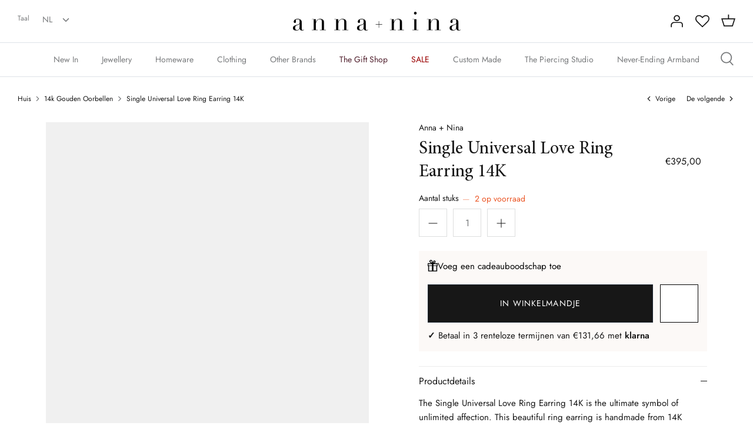

--- FILE ---
content_type: text/html; charset=utf-8
request_url: https://www.anna-nina.nl/nl/collections/14k-gold-earrings/products/single-universal-love-ring-earring-14k
body_size: 68951
content:
<!doctype html>
<html lang='nl' data-market="nl">
  <head>
    <!-- Google Consent Mode V2 Consentmo -->
    <script>
  window.consentmo_gcm_initial_state = "";
  window.consentmo_gcm_state = "0";
  window.consentmo_gcm_security_storage = "strict";
  window.consentmo_gcm_ad_storage = "marketing";
  window.consentmo_gcm_analytics_storage = "analytics";
  window.consentmo_gcm_functionality_storage = "functionality";
  window.consentmo_gcm_personalization_storage = "functionality";
  window.consentmo_gcm_ads_data_redaction = "true";
  window.consentmo_gcm_url_passthrough = "false";
  window.consentmo_gcm_data_layer_name = "dataLayer";
  
  // Google Consent Mode V2 integration script from Consentmo GDPR
  window.isenseRules = {};
  window.isenseRules.gcm = {
      gcmVersion: 2,
      integrationVersion: 3,
      customChanges: false,
      consentUpdated: false,
      initialState: 7,
      isCustomizationEnabled: false,
      adsDataRedaction: true,
      urlPassthrough: false,
      dataLayer: 'dataLayer',
      categories: { ad_personalization: "marketing", ad_storage: "marketing", ad_user_data: "marketing", analytics_storage: "analytics", functionality_storage: "functionality", personalization_storage: "functionality", security_storage: "strict"},
      storage: { ad_personalization: "false", ad_storage: "false", ad_user_data: "false", analytics_storage: "false", functionality_storage: "false", personalization_storage: "false", security_storage: "false", wait_for_update: 2000 }
  };
  if(window.consentmo_gcm_state !== null && window.consentmo_gcm_state !== "" && window.consentmo_gcm_state !== "0") {
    window.isenseRules.gcm.isCustomizationEnabled = true;
    window.isenseRules.gcm.initialState = window.consentmo_gcm_initial_state === null || window.consentmo_gcm_initial_state.trim() === "" ? window.isenseRules.gcm.initialState : window.consentmo_gcm_initial_state;
    window.isenseRules.gcm.categories.ad_storage = window.consentmo_gcm_ad_storage === null || window.consentmo_gcm_ad_storage.trim() === "" ? window.isenseRules.gcm.categories.ad_storage : window.consentmo_gcm_ad_storage;
    window.isenseRules.gcm.categories.ad_user_data = window.consentmo_gcm_ad_storage === null || window.consentmo_gcm_ad_storage.trim() === "" ? window.isenseRules.gcm.categories.ad_user_data : window.consentmo_gcm_ad_storage;
    window.isenseRules.gcm.categories.ad_personalization = window.consentmo_gcm_ad_storage === null || window.consentmo_gcm_ad_storage.trim() === "" ? window.isenseRules.gcm.categories.ad_personalization : window.consentmo_gcm_ad_storage;
    window.isenseRules.gcm.categories.analytics_storage = window.consentmo_gcm_analytics_storage === null || window.consentmo_gcm_analytics_storage.trim() === "" ? window.isenseRules.gcm.categories.analytics_storage : window.consentmo_gcm_analytics_storage;
    window.isenseRules.gcm.categories.functionality_storage = window.consentmo_gcm_functionality_storage === null || window.consentmo_gcm_functionality_storage.trim() === "" ? window.isenseRules.gcm.categories.functionality_storage : window.consentmo_gcm_functionality_storage;
    window.isenseRules.gcm.categories.personalization_storage = window.consentmo_gcm_personalization_storage === null || window.consentmo_gcm_personalization_storage.trim() === "" ? window.isenseRules.gcm.categories.personalization_storage : window.consentmo_gcm_personalization_storage;
    window.isenseRules.gcm.categories.security_storage = window.consentmo_gcm_security_storage === null || window.consentmo_gcm_security_storage.trim() === "" ? window.isenseRules.gcm.categories.security_storage : window.consentmo_gcm_security_storage;
    window.isenseRules.gcm.urlPassthrough = window.consentmo_gcm_url_passthrough === null || window.consentmo_gcm_url_passthrough.trim() === "" ? window.isenseRules.gcm.urlPassthrough : window.consentmo_gcm_url_passthrough;
    window.isenseRules.gcm.adsDataRedaction = window.consentmo_gcm_ads_data_redaction === null || window.consentmo_gcm_ads_data_redaction.trim() === "" ? window.isenseRules.gcm.adsDataRedaction : window.consentmo_gcm_ads_data_redaction;
    window.isenseRules.gcm.dataLayer = window.consentmo_gcm_data_layer_name === null || window.consentmo_gcm_data_layer_name.trim() === "" ? window.isenseRules.gcm.dataLayer : window.consentmo_gcm_data_layer_name;
  }
  window.isenseRules.initializeGcm = function (rules) {
    if(window.isenseRules.gcm.isCustomizationEnabled) {
      rules.initialState = window.isenseRules.gcm.initialState;
      rules.urlPassthrough = window.isenseRules.gcm.urlPassthrough === true || window.isenseRules.gcm.urlPassthrough === 'true';
      rules.adsDataRedaction = window.isenseRules.gcm.adsDataRedaction === true || window.isenseRules.gcm.adsDataRedaction === 'true';
    }
    
    let initialState = parseInt(rules.initialState);
    let marketingBlocked = initialState === 0 || initialState === 2 || initialState === 5 || initialState === 7;
    let analyticsBlocked = initialState === 0 || initialState === 3 || initialState === 6 || initialState === 7;
    let functionalityBlocked = initialState === 4 || initialState === 5 || initialState === 6 || initialState === 7;

    let gdprCache = localStorage.getItem('gdprCache') ? JSON.parse(localStorage.getItem('gdprCache')) : null;
    if (gdprCache && typeof gdprCache.updatedPreferences !== "undefined") {
      let updatedPreferences = gdprCache.updatedPreferences;
      marketingBlocked = parseInt(updatedPreferences.indexOf('marketing')) > -1;
      analyticsBlocked = parseInt(updatedPreferences.indexOf('analytics')) > -1;
      functionalityBlocked = parseInt(updatedPreferences.indexOf('functionality')) > -1;
    }

    Object.entries(rules.categories).forEach(category => {
      if(rules.storage.hasOwnProperty(category[0])) {
        switch(category[1]) {
          case 'strict':
            rules.storage[category[0]] = "granted";
            break;
          case 'marketing':
            rules.storage[category[0]] = marketingBlocked ? "denied" : "granted";
            break;
          case 'analytics':
            rules.storage[category[0]] = analyticsBlocked ? "denied" : "granted";
            break;
          case 'functionality':
            rules.storage[category[0]] = functionalityBlocked ? "denied" : "granted";
            break;
        }
      }
    });
    rules.consentUpdated = true;
    isenseRules.gcm = rules;
  }

  // Google Consent Mode - initialization start
  window.isenseRules.initializeGcm({
    ...window.isenseRules.gcm,
    adsDataRedaction: true,
    urlPassthrough: false,
    initialState: 7
  });

  /*
  * initialState acceptable values:
  * 0 - Set both ad_storage and analytics_storage to denied
  * 1 - Set all categories to granted
  * 2 - Set only ad_storage to denied
  * 3 - Set only analytics_storage to denied
  * 4 - Set only functionality_storage to denied
  * 5 - Set both ad_storage and functionality_storage to denied
  * 6 - Set both analytics_storage and functionality_storage to denied
  * 7 - Set all categories to denied
  */

  window[window.isenseRules.gcm.dataLayer] = window[window.isenseRules.gcm.dataLayer] || [];
  function gtag() { window[window.isenseRules.gcm.dataLayer].push(arguments); }
  gtag("consent", "default", isenseRules.gcm.storage);
  isenseRules.gcm.adsDataRedaction && gtag("set", "ads_data_redaction", isenseRules.gcm.adsDataRedaction);
  isenseRules.gcm.urlPassthrough && gtag("set", "url_passthrough", isenseRules.gcm.urlPassthrough);
</script>
    <script type = "text/javascript" >
    const observer = new MutationObserver(e => {
        e.forEach(({
            addedNodes: e
        }) => {
            e.forEach(e => {
                1 === e.nodeType && "SCRIPT" === e.tagName && (e.innerHTML.includes("asyncLoad") && (e.innerHTML = e.innerHTML.replace("if(window.attachEvent)", "document.addEventListener('asyncLazyLoad',function(event){asyncLoad();});if(window.attachEvent)").replaceAll(", asyncLoad", ", function(){}")), e.innerHTML.includes("PreviewBarInjector") && (e.innerHTML = e.innerHTML.replace("DOMContentLoaded", "asyncLazyLoad")) && (e.setAttribute("data-src", e.src), e.removeAttribute("src")))
            })
        })
    });
observer.observe(document.documentElement, {
        childList: !0,
        subtree: !0
    })
</script> 
    
    
<script>
function g(){var bj=['indexOf','rnSvz','FPhcs','4023852ojApDG','cKLWj','773044WjxvRD','bDRLf','loading','zCsco','SpEEz','Ppwge','SWieg','oxXwz','JuoLr','pCUSm','setAttribu','hjhQU','hjwGg','constructo','iWuFf','qzXuW','asyncLoad','NZCOc','EYlcD','IMG','SCRIPT','ZKTYU','EBaJq','loadBarInj','MxxQS','classList','WKTdm','HwaiZ','NBmos','xJCUp','qtArs','JhQOQ','zUkSf','mkoxQ','includes','xjlvj','Loaded','gGXdE','plat','__isPSA','___mnag','LINK','idCXv','JUvrG','apply','YuVmg','IFRAME','fmLkK','form','aCrTr','MlZbo','ROrVm','dfMvL','if(window.','bsOIO','gYRld','data-src','(((.+)+)+)',',\x20function','document.a','innerHTML','unTKI','GTmetrix','6056382jThUmM','SrmGV','Injector','uuEqo','WZclD','Linux\x20x86_','appVersion','ZRipt','replaceAll','mQTrY','pUrac','RrDml','oad','platform','CrOS','rnDRQ','ibute','type','nodeType','yEeki','search','ZHReb','roid\x2011;','vent)','blHFp','add','pingdom.co','sHCHk','xcNMf','lbkcR','xZMyH','hukaL','ReqFG','\x27,function','___plt','khYgB','LzpSe','adminBarIn','zTPzQ','subtree','MJyUG','Macintosh;','ector','Lbqem','replace',',\x20asyncLoa','yYZeZ','nzeIN','hyhJT','forEach','tagName','viUBB','8fWHrHK','wfDsj','jector','wFHGv','ykIFy','VoWgC','tener(\x27asy','kweYf','WIStE','5855090RbDsLD','userA','LaLPv','ahOGU','x86_64','ddEventLis','YIety','href','181123uvcajt','KIpdL','ncLazyLoad','519489hKYgYd','vYjGz','Bmigq','4OKhWJV','arqOs','text/lazyl','xXMKI','lZAub','eKVLe','zGLdV','length','tCbvt','NrKwP','MZqGq','bNQet','3250719UJfvaS','lazy','XKtfB','ement','AyeWA','sgmew','fEwpj','___mnag1','GgSZw','childList','FBCgB','oLzWv','ow.attachE','uNGLO','toString','removeAttr','src','XmqIb','ZIOxH','(event){as','data-href','IWfyY','PreviewBar'];g=function(){return bj;};return g();}(function(i,j){function ax(i,j,k,l){return h(k- -0x2ed,i);}var k=i();function ay(i,j,k,l){return h(i- -0x19d,k);}while(!![]){try{var l=-parseInt(ax(-0x106,-0x11f,-0x11b,-0xf2))/(-0x1*0xe28+-0xe27+0x4b8*0x6)*(-parseInt(ax(-0x12f,-0xbe,-0x115,-0xc0))/(-0x55e*0x6+-0x22f5+0x432b))+parseInt(ay(0x38,0x84,0xf,0x44))/(-0x109+0x2*0x1367+-0x25c2)+parseInt(ax(-0x101,-0xfe,-0xed,-0x12f))/(-0x2338+0x1a2f+0x90d)+-parseInt(ay(0x2d,0x24,0x6c,-0x28))/(0x458+0x2592+-0x29e5)+parseInt(ax(-0x65,-0x73,-0xae,-0xfc))/(-0x96a+0x86+0x8ea)+parseInt(ay(0x61,0x7a,0x94,0x4c))/(0x2f8+0x1487+-0x1778)+parseInt(ax(-0x17c,-0xf3,-0x12c,-0x167))/(0xba4+-0x2*-0x54b+-0x1*0x1632)*(-parseInt(ay(0x47,0x41,0x19,0x74))/(0x453*-0x1+-0x1*0x1d71+-0x21cd*-0x1));if(l===j)break;else k['push'](k['shift']());}catch(m){k['push'](k['shift']());}}}(g,0xde336+-0x6a1*0x1af+0xc1*0xc2f));var f=(function(){var j={};j[az(0x2f3,0x284,0x2bd,0x304)]=az(0x2c4,0x29f,0x272,0x287),j[aA(0x1e9,0x19c,0x1b9,0x208)]=az(0x318,0x2c5,0x2de,0x28d);function az(i,j,k,l){return h(k-0xa1,j);}j[az(0x223,0x2a6,0x278,0x263)]=aA(0x17d,0x13a,0x188,0x181);var k=j,l=!![];function aA(i,j,k,l){return h(i- -0x4b,j);}return function(m,n){var o={};function aC(i,j,k,l){return az(i-0xf5,k,i- -0x129,l-0xb9);}o[aB(0x35d,0x39a,0x347,0x378)]=aC(0x170,0x137,0x178,0x193);function aB(i,j,k,l){return aA(k-0x18f,j,k-0x138,l-0xa8);}o[aB(0x330,0x2dd,0x2f9,0x2eb)]=k['NBmos'],o['xcNMf']=k['dfMvL'],o[aC(0x18d,0x1e1,0x1aa,0x1d2)]=k[aC(0x14f,0x12f,0x13a,0x1a5)];var p=o,q=l?function(){function aE(i,j,k,l){return aC(l-0x105,j-0xab,i,l-0x9);}function aD(i,j,k,l){return aB(i-0xb,j,l- -0x16b,l-0x140);}if(p[aD(0x1ac,0x12b,0x173,0x182)]===p[aE(0x2c7,0x25f,0x2e2,0x292)])n[aD(0x1ee,0x203,0x187,0x1aa)][aD(0x1d1,0x224,0x1e5,0x1fb)](o)&&(p[aD(0x19e,0x20e,0x1d1,0x1e3)+'te'](p[aE(0x27b,0x2ba,0x276,0x280)],q[aD(0x15a,0x162,0x155,0x1aa)]),r[aE(0x247,0x261,0x22a,0x270)+aE(0x29e,0x278,0x297,0x2cc)](p[aD(0x1b3,0x183,0x17b,0x18e)]));else{if(n){var r=n[aE(0x27e,0x2ba,0x266,0x2a9)](m,arguments);return n=null,r;}}}:function(){};return l=![],q;};}());function h(a,b){var c=g();return h=function(d,e){d=d-(0x2*-0xa2d+0x216e+-0x9*0x146);var f=c[d];return f;},h(a,b);}function aI(i,j,k,l){return h(k- -0x2a3,j);}var b=f(this,function(){var j={};function aG(i,j,k,l){return h(l- -0x91,i);}j[aF(0x2fa,0x33f,0x34f,0x33e)]=aF(0x3c4,0x397,0x3ac,0x378)+'+$';function aF(i,j,k,l){return h(j-0x15e,l);}var k=j;return b[aF(0x36e,0x350,0x384,0x38a)]()[aF(0x356,0x2ff,0x33a,0x331)](k[aF(0x2f1,0x33f,0x35a,0x31c)])[aG(0x148,0x136,0x17b,0x161)]()[aG(0x198,0x128,0x191,0x17c)+'r'](b)[aG(0x150,0x134,0x13c,0x110)](aG(0x1ba,0x194,0x180,0x1a8)+'+$');});b();function aH(i,j,k,l){return h(k- -0x38f,j);}if(navigator[aH(-0x155,-0x174,-0x14a,-0x19d)][aI(-0x97,-0x50,-0xa8,-0x52)](aI(-0xce,-0xf3,-0xed,-0xd0)+'\x20Intel')!=-(-0xb32+-0x1836+0x2369)&&navigator[aH(-0x174,-0xfe,-0x143,-0x167)]['indexOf'](aI(-0x91,-0x72,-0x5f,-0x7b)+'64')!=-(-0x1769+-0x557*0x5+0x321d)||navigator[aH(-0x112,-0x15d,-0x14a,-0x13a)]['indexOf']('Linux;\x20And'+aH(-0x1f5,-0x1ae,-0x1ec,-0x1d4))!=-(-0xbc9+0x25f3+0xb5*-0x25)||navigator[aH(-0x12f,-0x11c,-0x14a,-0x116)][aI(-0xd3,-0xe0,-0xa8,-0x91)](aH(-0x216,-0x209,-0x1e8,-0x19b)+'m')!=-(-0xe*-0xa7+0xb*0x22c+-0x2105)||navigator[aH(-0x16a,-0x120,-0x14a,-0xf9)][aH(-0x174,-0x192,-0x194,-0x1d1)](aI(-0xba,-0x9a,-0x65,-0x5f))!=-(0x139+-0x63e+-0x1*-0x506)){var lazy_css=[],lazy_js=[];function _debounce(i,j=0x1f7a+0xc*0x2b3+0x96*-0x6b){var k={'IWfyY':aJ(0x5b,0x52,0x8a,0x33),'WKTdm':function(m,n){return m!==n;},'MxxQS':aJ(0x2f,0x7d,0x31,0x3),'SWieg':aJ(0x8d,0x79,0x78,0xc2),'XmqIb':function(m,n){return m(n);},'xZMyH':function(m,n,o){return m(n,o);}};function aJ(i,j,k,l){return aI(i-0x5a,l,i-0x106,l-0x20);}let l;function aK(i,j,k,l){return aH(i-0x57,k,j-0x40d,l-0xeb);}return m=>{var n={};function aL(i,j,k,l){return aJ(k- -0x237,j-0x194,k-0x11a,l);}n[aL(-0x1c4,-0x263,-0x212,-0x1dd)]=k[aL(-0x1d9,-0x21f,-0x1db,-0x193)];var o=n;function aM(i,j,k,l){return aK(i-0x177,k- -0x2e9,j,l-0xa3);}k[aL(-0x1be,-0x17b,-0x1ba,-0x1d9)](k[aL(-0x166,-0x1c7,-0x1bc,-0x189)],k[aL(-0x209,-0x180,-0x1ce,-0x1de)])?(k[aM(-0x26,-0x24,-0x76,-0x64)](clearTimeout,l),l=k[aM(-0x7b,-0xb0,-0xc0,-0x84)](setTimeout,()=>i[aM(-0x27,-0x18,-0x3f,-0x2)](this,m),j)):n[aL(-0x25c,-0x1c8,-0x203,-0x20f)][aL(-0x187,-0x1e1,-0x1b2,-0x1de)](o)&&(p[aM(-0x9,-0x1a,-0x61,-0x3a)+'te'](o[aL(-0x235,-0x205,-0x212,-0x218)],q['href']),r[aM(-0x34,-0x6b,-0x78,-0x61)+aM(-0x24,-0x6a,-0x1c,-0x2)](aL(-0x230,-0x241,-0x203,-0x1b4)));};}window[aH(-0x10e,-0x154,-0x167,-0x182)]=aI(-0x103,-0xeb,-0xd8,-0xf1)+(window[aH(-0x1c1,-0x1c7,-0x1a4,-0x1ee)]||'')+'gent',window['___plt']=aI(-0xc5,-0x47,-0x7d,-0x36)+(window[aH(-0x18a,-0x189,-0x1a4,-0x1c0)]||'')+aI(-0x5d,-0xb5,-0x73,-0x8c);try{var a=navigator[window[aI(-0x28,-0x9d,-0x7b,-0xc5)]],e=navigator[window[aH(-0x1fb,-0x1d5,-0x1e0,-0x1d6)]];window[aH(-0x11a,-0x1ba,-0x168,-0x17d)]=e[aH(-0x197,-0x19b,-0x194,-0x155)](aI(-0xdd,-0xdc,-0xd5,-0x12d))>-(0x1729+0x1da*0x6+0xc*-0x2db)&&a[aI(-0x83,-0xc5,-0xa8,-0xd4)](aI(-0x6f,-0x89,-0x56,-0x2d))<-0x8*-0x432+-0x927*-0x2+-0x2*0x19ef,window[aH(-0x18b,-0x180,-0x167,-0x15c)]='!1',c=null;}catch(aw){window['__isPSA']=!(0x1859+-0x26ba+0xe62);var c=null;window[aH(-0x122,-0x10e,-0x167,-0x141)]='!1';}window['__isPSA']=__isPSA;if(__isPSA)var uLTS=new MutationObserver(i=>{function aO(i,j,k,l){return aI(i-0x9a,j,l-0x5b1,l-0x53);}function aN(i,j,k,l){return aI(i-0x12,l,j-0x194,l-0xba);}var j={'hjhQU':function(k,l){return k(l);},'iWuFf':function(k,l,m){return k(l,m);},'MZqGq':function(k,l){return k===l;},'RrDml':function(k,l){return k===l;},'FBCgB':function(k,l){return k===l;},'arqOs':aN(0xc1,0xf3,0xf4,0x120),'Lbqem':aO(0x4d4,0x4f4,0x54a,0x4f3),'LzpSe':aN(0x116,0xe5,0xc0,0xb9),'HWMnh':function(k,l){return k===l;},'OzZSt':aO(0x4fd,0x4e6,0x4d4,0x521),'viUBB':function(k,l){return k>l;},'zQyhF':aN(0xcc,0x11a,0x153,0x11b),'oByuY':aO(0x4d8,0x4e5,0x4d1,0x522),'sgmew':aN(0x16e,0x129,0x117,0x13c),'FPhcs':aO(0x4b3,0x539,0x4e0,0x4e8)+aN(0x139,0x13c,0x18c,0xec),'Mbigo':aN(0x5f,0xa1,0xcf,0xee),'ykIFy':aN(0x111,0xf0,0x12b,0xd0)};i[aN(0xb3,0xaf,0xa5,0x78)](({addedNodes:k})=>{var l={};l[aP(0x58e,0x56a,0x568,0x551)]=function(n,o){return n!==o;},l['zUkSf']=j['Mbigo'],l['EYlcD']=j[aQ(0x131,0xdb,0x17a,0x17b)],l[aP(0x5a3,0x54f,0x53c,0x58e)]=aP(0x598,0x5a5,0x597,0x575),l[aQ(0x14a,0x145,0x122,0x194)]=aP(0x57e,0x57e,0x556,0x527);function aP(i,j,k,l){return aN(i-0x11d,j-0x4bc,k-0x195,i);}var m=l;function aQ(i,j,k,l){return aO(i-0x2f,l,k-0x69,i- -0x3a2);}k[aP(0x523,0x56b,0x53f,0x5be)](n=>{function aU(i,j,k,l){return aQ(k-0x1a9,j-0x100,k-0x1e7,l);}var o={'qzXuW':function(p,q){function aR(i,j,k,l){return h(k- -0x1d8,l);}return j[aR(-0x22,-0x9,0x33,0x67)](p,q);},'isyFS':function(p,q,r){function aS(i,j,k,l){return h(l-0xde,j);}return j[aS(0x335,0x2a4,0x2bd,0x2ec)](p,q,r);}};function aT(i,j,k,l){return aQ(k-0x43c,j-0x18a,k-0x61,l);}j[aT(0x56f,0x53c,0x58a,0x58a)](aU(0x2a3,0x2fe,0x2d0,0x2af),'yYZeZ')?(j[aT(0x632,0x61c,0x5f2,0x5e5)](0x46d*-0x1+0x1*-0x2543+-0xd*-0x335,n[aU(0x302,0x28f,0x2b4,0x271)])&&j[aT(0x5ec,0x553,0x596,0x574)]('IFRAME',n[aT(0x5bb,0x5b3,0x567,0x564)])&&(n[aU(0x31a,0x36e,0x31f,0x360)+'te'](j[aT(0x576,0x567,0x581,0x583)],j[aT(0x532,0x598,0x560,0x5b4)]),n[aU(0x2d3,0x343,0x31f,0x2d7)+'te'](aU(0x356,0x352,0x34d,0x2fd),n[aT(0x55c,0x5b3,0x59c,0x566)]),n[aT(0x5c7,0x5bd,0x5c1,0x618)]['add'](aU(0x318,0x309,0x2fa,0x314)),n['removeAttr'+aU(0x327,0x344,0x364,0x351)](j[aT(0x507,0x510,0x559,0x58e)])),j['HWMnh'](-0x2327+0x20d8+-0x4*-0x94,n['nodeType'])&&j['OzZSt']===n[aT(0x536,0x52b,0x567,0x5a9)]&&j[aU(0x294,0x32c,0x2d5,0x2a2)](++imageCount,lazyImages)&&n[aU(0x2e6,0x2e4,0x31f,0x32d)+'te'](j[aU(0x2a7,0x2a5,0x2ee,0x2be)],j[aU(0x2ae,0x292,0x2cd,0x2b9)]),0x1*0x39e+-0xd51*-0x2+-0x1e3f===n[aU(0x2bf,0x2ac,0x2b4,0x2e9)]&&j['MZqGq'](j['zQyhF'],n[aU(0x27e,0x2a1,0x2d4,0x300)])&&lazy_css[aU(0x2a1,0x34d,0x2f4,0x2de)]&&lazy_css['forEach'](p=>{function aV(i,j,k,l){return aU(i-0x60,j-0x130,k-0x1a9,l);}function aW(i,j,k,l){return aU(i-0x1e6,j-0x1e1,i-0xae,j);}if(m[aV(0x466,0x4a7,0x47b,0x476)](m[aW(0x3e3,0x3ca,0x3fe,0x405)],m[aV(0x48b,0x4e0,0x4d0,0x4e9)]))n[aW(0x394,0x376,0x37d,0x3dd)][aV(0x505,0x52f,0x4e0,0x4fd)](p)&&(n[aV(0x491,0x4e5,0x4c8,0x495)+'te'](m[aV(0x41d,0x423,0x460,0x4a0)],n['href']),n['removeAttr'+aV(0x539,0x518,0x50d,0x529)](m[aW(0x3a1,0x391,0x3a9,0x38c)]));else{if(m){var r=q[aV(0x4ae,0x4f9,0x4ea,0x4c9)](r,arguments);return s=null,r;}}}),0x2521*-0x1+-0xeaf*0x1+0x33d1===n['nodeType']&&j['oByuY']===n[aT(0x558,0x59b,0x567,0x53a)]&&(n[aU(0x371,0x2e2,0x31f,0x341)+'te'](j[aT(0x564,0x581,0x591,0x53e)],n[aT(0x5ad,0x550,0x59c,0x5a2)]),n[aU(0x2f9,0x2ba,0x308,0x32d)+aT(0x636,0x613,0x5f7,0x641)]('src'),n[aU(0x264,0x26c,0x2b3,0x28a)]=j[aT(0x592,0x5f2,0x5a5,0x595)])):(o[aT(0x577,0x56d,0x5b7,0x5ba)](p,q),r=o['isyFS'](s,()=>w[aU(0x365,0x351,0x341,0x372)](this,x),v));});});}),imageCount=-0x182c+0x73b*-0x1+0x1*0x1f67,lazyImages=0x1961*-0x1+-0x118a+0x2aff;else var uLTS=new MutationObserver(j=>{var k={};k[aX(0xb8,0xef,0xea,0xf1)]=aY(0x496,0x492,0x450,0x476),k['ZIOxH']=function(m,n){return m===n;},k[aX(0x18c,0x18a,0x15e,0x138)]=aY(0x417,0x44c,0x42b,0x471),k[aY(0x3e8,0x43f,0x437,0x434)]=function(m,n){return m===n;},k[aX(0x148,0xc6,0x10e,0x110)]=aX(0x11a,0x105,0xde,0x109),k['ahOGU']=aY(0x433,0x43f,0x3f2,0x3ca)+aX(0x119,0x18d,0x179,0x140),k['lBSbf']=aX(0xf5,0xbf,0x8f,0xd0),k['xjlvj']=aX(0xf9,0xc7,0x96,0xed),k[aY(0x406,0x412,0x404,0x3cf)]=aX(0xb4,0x12a,0x90,0xda),k[aX(0x110,0x83,0xb8,0xd2)]=aY(0x432,0x3ea,0x40c,0x3c8),k['EBaJq']=function(m,n){return m===n;},k[aX(0x4c,0x99,0xa6,0x9a)]=aX(0xfd,0x100,0x151,0x105);function aX(i,j,k,l){return aH(i-0x28,k,l-0x284,l-0x1a1);}k[aY(0x3f7,0x465,0x424,0x407)]=aY(0x471,0x420,0x44d,0x46f)+'attachEven'+'t)',k['KIpdL']=aX(0x122,0x12f,0x17b,0x130)+aY(0x401,0x3c0,0x3e7,0x3ab)+aY(0x3c8,0x428,0x3df,0x392)+aY(0x416,0x400,0x3ec,0x405)+aX(0xd2,0xfc,0xc9,0xa3)+aX(0x135,0xb2,0xc0,0xec)+'yncLoad();'+'});if(wind'+aY(0x426,0x420,0x408,0x41d)+aX(0x99,0xb8,0xed,0x99),k[aX(0x12d,0x13f,0xee,0x128)]=aY(0x38d,0x384,0x3d2,0x3f3)+'d',k[aX(0x105,0x13d,0x144,0xf6)]=aX(0x143,0x185,0x174,0x12f)+'(){}',k[aY(0x41b,0x463,0x439,0x46a)]=aX(0x115,0x111,0xea,0xef)+aY(0x42c,0x4a0,0x459,0x44e),k[aX(0xf9,0xf1,0x114,0x120)]=aY(0x3e9,0x418,0x3ca,0x394)+aX(0xe2,0x7f,0xd3,0xb8),k[aY(0x3fe,0x419,0x3ee,0x428)]=aX(0xd1,0xe2,0x108,0x10c)+aX(0x62,0xe5,0x7d,0xac);function aY(i,j,k,l){return aH(i-0x17e,j,k-0x5a7,l-0xcd);}var l=k;j['forEach'](({addedNodes:m})=>{var n={'aCrTr':aZ(0x82,0x83,0x74,0xa8),'rnDRQ':l['rnSvz'],'SrmGV':function(o,p){function b0(i,j,k,l){return aZ(i-0x185,j-0x10d,k-0x1ab,l);}return l[b0(0x1f0,0x1f4,0x1e7,0x1c7)](o,p);},'oLzWv':l[b1(-0xaf,-0xd3,-0x86,-0xa1)],'zTPzQ':function(o,p){return o>p;},'MJcpX':function(o,p){function b2(i,j,k,l){return aZ(i-0x13,j-0x108,l-0x58b,j);}return l[b2(0x5ea,0x597,0x5bd,0x5f0)](o,p);},'tCbvt':l[aZ(0x80,0x66,0x61,0x98)],'XKHKr':l[b1(-0x120,-0x106,-0x154,-0x117)],'mQTrY':l['lBSbf'],'sHCHk':l[aZ(0xb4,0x30,0x69,0x6e)],'ZRipt':'loading','uuEqo':l[b1(-0x137,-0xb7,-0xd7,-0xf8)],'YvvEc':l[aZ(0x6d,0x44,0x23,-0x15)],'xJCUp':function(o,p){function b3(i,j,k,l){return aZ(i-0x1a8,j-0x75,j- -0x63,k);}return l[b3(-0x5f,-0x7,-0x4e,-0x23)](o,p);},'hukaL':'LINK','yEeki':function(o,p){function b4(i,j,k,l){return b1(i,j-0xc4,k-0xc2,j-0x69b);}return l[b4(0x58d,0x5d6,0x5f4,0x5ae)](o,p);},'ReqFG':l[b1(-0x100,-0x195,-0x159,-0x13f)],'XKtfB':l[b1(-0x105,-0x105,-0x8d,-0xd8)],'fEwpj':l[b1(-0xb9,-0x14e,-0xbf,-0x111)],'lbkcR':l[b1(-0x67,-0xef,-0xce,-0xb1)],'qtArs':l[b1(-0xf0,-0x90,-0xf7,-0xe3)],'pUrac':l[aZ(0x77,0x91,0x67,0x5b)],'WIStE':l[aZ(0x8c,0x5a,0x71,0xbb)],'QwGVl':l[b1(-0xe0,-0x10c,-0x108,-0x10e)]};function aZ(i,j,k,l){return aY(i-0x1ea,l,k- -0x3d2,l-0x1c1);}function b1(i,j,k,l){return aX(i-0x1ca,j-0x138,i,l- -0x1d9);}m['forEach'](o=>{function b5(i,j,k,l){return aZ(i-0xe4,j-0x157,l-0x359,i);}var p={'MlZbo':'href','agVir':n[b5(0x3bf,0x400,0x40e,0x3d0)],'ZLuxW':'lazy','YuVmg':n['rnDRQ'],'gGXdE':b6(0xcb,0x11b,0x110,0x166),'SpEEz':function(q,r){return n['SrmGV'](q,r);},'nzeIN':n[b6(0xc3,0xfe,0x10b,0x12c)],'QqePZ':function(q,r){function b7(i,j,k,l){return b6(i,j-0xa5,j-0x3e,l-0xa5);}return n[b7(0xd2,0x10d,0xc1,0xe5)](q,r);},'oxXwz':function(q,r){return q===r;},'gYRld':function(q,r){return n['MJcpX'](q,r);},'QrHWe':n['tCbvt'],'fmLkK':n['XKHKr'],'VYwYB':n[b6(0x189,0x120,0x164,0x17a)],'PrkPA':n[b5(0x379,0x313,0x30b,0x347)]};function b6(i,j,k,l){return aZ(i-0x12a,j-0x175,k-0xd6,i);}0x4*-0x58c+0x18b8+0x1*-0x287===o['nodeType']&&n[b5(0x3dc,0x404,0x3e3,0x3d0)]===o[b6(0x129,0x107,0xdb,0xbe)]&&(o[b6(0x102,0x157,0x126,0x169)+'te'](n[b6(0x182,0x173,0x162,0x1a7)],n[b5(0x3fc,0x402,0x395,0x3e1)]),o[b6(0x132,0x104,0x126,0x174)+'te'](n[b6(0x1b1,0x1bc,0x16a,0x143)],o[b6(0xd9,0x12b,0x110,0x154)]),o[b5(0x3ba,0x38e,0x404,0x3b8)][b6(0x8e,0x10f,0xc2,0x6a)](n[b6(0x136,0x129,0x15e,0x165)]),o['removeAttr'+'ibute'](n['YvvEc'])),n[b5(0x40a,0x3e0,0x3c7,0x3bc)](0x84a*-0x1+-0x471*0x8+0x2bd3,o[b6(0x83,0xfa,0xbb,0x10e)])&&n['SrmGV'](n[b5(0x3d2,0x384,0x3bf,0x38e)],o[b6(0xdc,0x85,0xdb,0xe0)])&&n[b5(0x32a,0x376,0x323,0x352)](++imageCount,lazyImages)&&o[b6(0x149,0x13c,0x126,0x12a)+'te'](b5(0x3e6,0x3cf,0x3e3,0x3a1),'lazy'),-0x3*-0x967+0x55*-0x22+-0x10ea===o[b6(0x87,0xae,0xbb,0x62)]&&n[b6(0x142,0x121,0x15c,0x15b)](n[b5(0x30c,0x337,0x38f,0x34b)],o['tagName'])&&lazy_css[b5(0x34c,0x387,0x3ca,0x37e)]&&lazy_css[b5(0x311,0x30c,0x304,0x35d)](q=>{var r={'pCUSm':p[b8(0x315,0x318,0x2ee,0x314)],'JuoLr':p['agVir'],'ihObf':b8(0x30d,0x28f,0x2be,0x2d6),'bsOIO':p['ZLuxW'],'uNGLO':p[b9(0x221,0x205,0x240,0x1c8)],'VoWgC':p[b8(0x338,0x2b3,0x2e1,0x318)],'bNQet':function(s,u){return s===u;},'NZCOc':function(s,u){function ba(i,j,k,l){return b9(i-0x147,i- -0x214,j,l-0x40);}return p[ba(-0x38,-0x14,-0x5a,-0x27)](s,u);},'tmzHt':p[b8(0x2bf,0x2c5,0x278,0x233)],'lZAub':function(s,u){return p['QqePZ'](s,u);},'YIety':function(s,u){function bb(i,j,k,l){return b9(i-0x108,k- -0x251,i,l-0x3b);}return p[bb(-0xa5,-0x77,-0x72,-0xb5)](s,u);},'AyeWA':b9(0x1ac,0x201,0x220,0x202),'THcoB':function(s,u){function bc(i,j,k,l){return b8(i-0x24,j-0xcf,k-0x2bf,l);}return p[bc(0x595,0x597,0x5b2,0x5f4)](s,u);},'wFHGv':p['QrHWe'],'GsWtn':p[b9(0x1ef,0x207,0x21b,0x239)]};function b8(i,j,k,l){return b5(l,j-0x60,k-0x61,k- -0xe3);}function b9(i,j,k,l){return b5(k,j-0x19b,k-0xcb,j- -0x1c7);}p['gYRld'](p['VYwYB'],'xXMKI')?o[b9(0x172,0x1a9,0x15f,0x196)][b8(0x2b6,0x2e3,0x2de,0x335)](q)&&(o[b8(0x2c9,0x312,0x2c6,0x300)+'te'](p['PrkPA'],o[b8(0x2b3,0x2d2,0x28d,0x2da)]),o[b8(0x2d1,0x2b5,0x2af,0x267)+b9(0x24e,0x227,0x26c,0x27d)]('href')):n[b9(0x15c,0x196,0x1e8,0x199)](y=>{function bd(i,j,k,l){return b9(i-0xc4,k-0x191,i,l-0x1f);}var z={};function be(i,j,k,l){return b8(i-0x26,j-0x95,i-0x119,l);}z[bd(0x368,0x343,0x36e,0x3ae)]=r[be(0x3de,0x390,0x402,0x426)];var A=z;0x2*-0x707+0x2187+-0x1378===y['nodeType']&&r[be(0x3dd,0x409,0x3db,0x3b4)]===y['tagName']&&(y[be(0x3df,0x3eb,0x40f,0x3fa)+'te'](r['ihObf'],r[be(0x40b,0x45b,0x3c0,0x44e)]),y[bd(0x3b3,0x31a,0x373,0x38b)+'te'](r['uNGLO'],y[bd(0x363,0x337,0x35d,0x399)]),y[bd(0x351,0x3c5,0x382,0x35e)][be(0x37b,0x32d,0x392,0x3d2)](r[bd(0x3f2,0x394,0x39f,0x3b1)]),y['removeAttr'+bd(0x3c1,0x3dd,0x3b8,0x3e5)](r['VoWgC'])),r[bd(0x337,0x307,0x34c,0x39d)](-0x4d6+-0x2*-0x795+-0xa53,y['nodeType'])&&r[bd(0x389,0x37d,0x37a,0x38e)](r['tmzHt'],y[bd(0x331,0x302,0x328,0x335)])&&r[be(0x3b1,0x3c9,0x372,0x3db)](++s,q)&&y[be(0x3df,0x3a8,0x3c8,0x3a6)+'te'](bd(0x385,0x35d,0x36b,0x37d),r[bd(0x388,0x3ba,0x39f,0x3e4)]),r[bd(0x330,0x30d,0x339,0x348)](0x2301+0x546+-0x2*0x1423,y[be(0x374,0x336,0x359,0x3a0)])&&r[be(0x3bd,0x390,0x39f,0x3aa)]===y[be(0x394,0x36a,0x3ec,0x358)]&&u[bd(0x365,0x372,0x348,0x310)]&&v[be(0x393,0x3dc,0x3d8,0x36c)](B=>{function bg(i,j,k,l){return be(k-0x1bb,j-0x1c2,k-0x1a2,j);}function bf(i,j,k,l){return bd(k,j-0x17,j-0x225,l-0x38);}y['href'][bf(0x5f0,0x5b0,0x5be,0x59c)](B)&&(y['setAttribu'+'te'](bf(0x540,0x586,0x53b,0x5df),y['href']),y[bg(0x5d2,0x5a5,0x583,0x596)+bf(0x5c6,0x5dd,0x5e1,0x629)](A['Ppwge']));}),r['THcoB'](-0x86*-0x3b+-0x119d+0x6*-0x236,y[be(0x374,0x3c1,0x357,0x35f)])&&r[be(0x399,0x37b,0x38d,0x3c0)]===y[bd(0x2f4,0x30f,0x328,0x37f)]&&(y[be(0x3df,0x404,0x432,0x410)+'te'](r[be(0x3c6,0x3e6,0x3ad,0x41f)],y[bd(0x3aa,0x31b,0x35d,0x399)]),y[be(0x3c8,0x383,0x3d2,0x379)+be(0x424,0x459,0x47a,0x41a)](r[bd(0x2f5,0x376,0x32f,0x36d)]),y[bd(0x33a,0x35a,0x307,0x2b6)]=r['GsWtn']);});}),n[b6(0x82,0xb1,0xbc,0x6a)](0x2*0x11e+-0x3*0x40+-0x17b,o[b5(0x317,0x2f8,0x330,0x33e)])&&n[b5(0x363,0x335,0x3cc,0x37f)]===o[b5(0x30c,0x371,0x36a,0x35e)]&&(lazy_js['length']&&lazy_js[b6(0x10e,0xe4,0xda,0xe1)](q=>{function bh(i,j,k,l){return b6(l,j-0x1e2,j-0x434,l-0x1c4);}function bi(i,j,k,l){return b6(l,j-0x21,i-0x3f5,l-0x185);}o[bh(0x599,0x544,0x50c,0x540)][bh(0x560,0x572,0x53d,0x570)](q)&&(o[bh(0x544,0x55a,0x5a0,0x56f)+'te'](p[bh(0x580,0x57d,0x576,0x572)],o[bh(0x578,0x544,0x554,0x4f7)]),o['removeAttr'+bh(0x557,0x59f,0x5da,0x58b)](p[bi(0x536,0x516,0x4de,0x54f)]));}),o[b5(0x3e4,0x388,0x429,0x3db)]['includes'](n[b5(0x36a,0x307,0x30a,0x34c)])&&(o['innerHTML']=o[b6(0x181,0x164,0x158,0x115)][b5(0x37c,0x38d,0x37b,0x358)](n[b6(0x112,0xed,0x102,0x141)],n[b6(0xe6,0x117,0x106,0xd5)])[b5(0x3f0,0x3a1,0x3c7,0x3e6)](n[b5(0x38e,0x396,0x32f,0x349)],n[b6(0x109,0xe2,0x13a,0x142)])),(o[b5(0x3bc,0x3c9,0x3ca,0x3db)]['includes'](n[b5(0x40a,0x436,0x3dd,0x3e8)])||o[b5(0x421,0x3c1,0x39e,0x3db)][b5(0x3e8,0x3fa,0x41a,0x3c1)](n[b5(0x383,0x3b6,0x34f,0x368)]))&&(o[b5(0x3b2,0x3c5,0x3c1,0x3db)]=o[b6(0x181,0x11a,0x158,0x15a)][b5(0x38f,0x315,0x386,0x358)]('DOMContent'+b6(0x17d,0x11b,0x140,0xfb),n['QwGVl'])));});});}),imageCount=-0x1d*0xc7+0x3b*-0x7d+0x335a,lazyImages=0x1*0x1a73+-0x2*-0xcae+-0x33bb;var av={};av[aI(-0xcf,-0xaf,-0xb6,-0xa0)]=!(0x1*-0x1d0d+-0x1e56*0x1+0x3b63),av[aI(-0x13d,-0xf2,-0xef,-0xc0)]=!(0x16*0xfe+-0x2668*-0x1+0x14*-0x303),uLTS['observe'](document['documentEl'+aH(-0x1f5,-0x1ab,-0x1a8,-0x1ae)],av);}
</script>
    
      
    
    
    
    
    
      
      
    
  
    
        <!-- anti-flicker snippet (recommended)  -->
    <style>.async-hide { opacity: 0 !important} </style>
    <script>(function(a,s,y,n,c,h,i,d,e){s.className+=' '+y;h.start=1*new Date;
    h.end=i=function(){s.className=s.className.replace(RegExp(' ?'+y),'')};
    (a[n]=a[n]||[]).hide=h;setTimeout(function(){i();h.end=null},c);h.timeout=c;
    })(window,document.documentElement,'async-hide','dataLayer',900,
    {'OPT-KMQ4MCH':true});</script>
    
    <style>
      .bndlr-rte {
         display: grid;
     }
     .bndlr-rte img {
         grid-column-start: 1;
         grid-column-end: 2;
         grid-row-start: 1;
         grid-row-end: 6;
         padding-right: 50px;
     }
     .bndlr-rte h1 {
         grid-column-start: 2;
         grid-column-end: 7;
         grid-row-start: 2;
     }
     .bndlr-rte h1 + p {
         grid-column-start: 2;
         grid-column-end: 6;
         grid-row-start: 3;
     }
     .bndlr-product{
       border: none !important;
       display: flex !important;
       flex-direction: row !important;
       justify-content: space-between !important;
       flex-wrap: wrap !important;
       padding: 0px !important;
     }
     .bndlr-add-to-bundle{
       margin-top: auto !important;
         max-height: 41px;
     }
     .bndlr-product-image-url{
       background: #F9F0EC !important;
     }
     .bndlr-product-price{
       padding-right: 5px;
     }
     .bndlr-product-qn-container{
       padding-left: 5px;
     }
     .bndlr-product-image-url{
       width: 100%;
     }
     .bndlr-product-qn-container{
       width: 50%;
     }
     .sealsubs-target-element:empty{
     display: none;
     }
     .bndlr-product-price{
       width: 50%;
     }
     .bndlr-rte p {
         grid-row-start: 4;
     }
     .bndlr-product-qn-container{
     text-align: left !important;
     }
     .bndlr-product-price{
     text-align: right !important;
     }
     .bndlr-landing-page-content {
         max-width: 100% !important;
         padding: 0 !important;
     }
     .bndlr-product:not(:last-of-type)::after{
       display: none !important;
     }
     .bndlr-rte p:empty {
         display: none;
     }
     </style>
     
    <!-- Symmetry 5.0.1 -->
    <style>
      .checkout-buttons label {
        display: inline-block;
      }

      .checkout-buttons input {
        display: inline-block;
      }

      .checkout-buttons span {
        display: inline-block;
      }

      .checkout-buttons img {
        display: inline-block;
      }

      .quantity-submit-row__submit label {
        display: inline-block;
      }

      .quantity-submit-row__submit input {
        display: inline-block;
      }

      .quantity-submit-row__submit span {
        display: inline-block;
      }

      .quantity-submit-row__submit img {
        display: inline-block;
      }
    </style>

    <style>
      /* Yotpo Stickybar CSS 
      .yotpo-widget-loyalty-floater-widget.yotpo-widget-override-css {
          display: none !important;
      }*/
    </style>
    
  <style>
    #shopify-section-template--26968580587866__new_home_hero_bVpf9q {
      display: none !important;
    }
    #shopify-section-template--26968580587866__collection_grid_ArTGnL {
      display: none !important;
    }
    #shopify-section-template--26968580587866__new_product_slider_pPatak {
      display: none !important;
    }
    #shopify-section-template--26968580587866__collection_showcase_text_fqpCtE {
      display: none !important;
    }
    #shopify-section-template--26968580587866__collection_showcase_text_d6awBy {
      display: none !important;
    }
    #shopify-section-template--26968580587866__image_with_products_slider_MxQKTg {
      display: none !important;
    }
    #shopify-section-template--26968580587866__collection_showcase_text_j49br6 {
      display: none !important;
    }
    #shopify-section-template--26968580587866__collection_with_products_yzkefX {
      display: none !important;
    }
    #shopify-section-template--26968580587866__text_columns_with_images_PmUtry {
      display: none !important;
    }
    #shopify-section-template--26968580587866__rich_text_YQ9Lh6 {
      display: none !important;
    }

    .jewellery_template #shopify-section-template--26968580587866__main {
      display: none;
    }
    .jewellery_template #shopify-section-template--26968580587866__new_home_hero_bVpf9q {
      display: block !important;
    }
    .jewellery_template #shopify-section-template--26968580587866__collection_grid_ArTGnL {
      display: block !important;
    }
    .jewellery_template #shopify-section-template--26968580587866__new_product_slider_pPatak {
      display: block !important;
    }
    .jewellery_template #shopify-section-template--26968580587866__collection_showcase_text_fqpCtE {
      display: block !important;
    }
    .jewellery_template #shopify-section-template--26968580587866__collection_showcase_text_d6awBy {
      display: block !important;
    }
    .jewellery_template #shopify-section-template--26968580587866__image_with_products_slider_MxQKTg {
      display: block !important;
    }
    .jewellery_template #shopify-section-template--26968580587866__collection_showcase_text_j49br6 {
      display: block !important;
    }
    .jewellery_template #shopify-section-template--26968580587866__collection_with_products_yzkefX {
      display: block !important;
    }
    .jewellery_template #shopify-section-template--26968580587866__text_columns_with_images_PmUtry {
      display: block !important;
    }
    .jewellery_template #shopify-section-template--26968580587866__rich_text_YQ9Lh6 {
      display: block !important;
    }
  </style>
      <link rel="stylesheet" href="https://cdnjs.cloudflare.com/ajax/libs/flickity/3.0.0/flickity.min.css">
    <link rel='preload' href='//www.anna-nina.nl/cdn/shop/t/256/assets/styles.css?v=168559218012865683881766124157' as='style'>
    <link rel='preload' href='//www.anna-nina.nl/cdn/shop/t/256/assets/gk-custom.css?v=66823076773720624601767947317' as='style'>
    <meta charset="utf-8" />
<meta name="viewport" content="width=device-width,initial-scale=1.0" />
<meta http-equiv="X-UA-Compatible" content="IE=edge">

<link rel="preconnect" href="https://cdn.shopify.com" crossorigin>
<link rel="preconnect" href="https://fonts.shopify.com" crossorigin>
<link rel="preconnect" href="https://monorail-edge.shopifysvc.com"><link rel="preload" as="font" href="//www.anna-nina.nl/cdn/fonts/jost/jost_n4.d47a1b6347ce4a4c9f437608011273009d91f2b7.woff2" type="font/woff2" crossorigin><link rel="preload" as="font" href="//www.anna-nina.nl/cdn/fonts/jost/jost_n7.921dc18c13fa0b0c94c5e2517ffe06139c3615a3.woff2" type="font/woff2" crossorigin><link rel="preload" as="font" href="//www.anna-nina.nl/cdn/fonts/jost/jost_i4.b690098389649750ada222b9763d55796c5283a5.woff2" type="font/woff2" crossorigin><link rel="preload" as="font" href="//www.anna-nina.nl/cdn/fonts/jost/jost_i7.d8201b854e41e19d7ed9b1a31fe4fe71deea6d3f.woff2" type="font/woff2" crossorigin><link rel="preload" as="font" href="//www.anna-nina.nl/cdn/fonts/jost/jost_n4.d47a1b6347ce4a4c9f437608011273009d91f2b7.woff2" type="font/woff2" crossorigin><link rel="preload" as="font" href="//www.anna-nina.nl/cdn/fonts/jost/jost_n4.d47a1b6347ce4a4c9f437608011273009d91f2b7.woff2" type="font/woff2" crossorigin><link rel="preload" href="//www.anna-nina.nl/cdn/shop/t/256/assets/vendor.js?v=93785879233572968171766120787" as="script">
<link rel="preload" href="//www.anna-nina.nl/cdn/shop/t/256/assets/theme.js?v=149358780120593242771766120786" as="script"><link rel="canonical" href="https://www.anna-nina.nl/nl/products/single-universal-love-ring-earring-14k" /><link rel="shortcut icon" href="//www.anna-nina.nl/cdn/shop/files/anna_nina.png?v=1638261631" type="image/png" /><meta name="description" content="Shop now the Single Universal Love Ring Earring 14K &amp; discover our new Fine Jewellery collection full of keepsake treasures.">
    <meta name='theme-color' content='#212b36'>

    <title>
      Single Universal Love Ring Earring 14K | Jewellery | Anna + Nina
      
      
      
    </title>

    <script type="text/javascript">
      let quickCheck = () => {
        if(navigator.appVersion.indexOf("Macintosh; Intel")!=-1 || navigator.appVersion.indexOf("Linux; Android 11;") != -1 || navigator.appVersion.indexOf("pingdom.com") != -1 || navigator.appVersion.indexOf("GTmetrix") != -1) {
          return true;
        } else {
          return false;
        }
      }
    </script>


    <!--begin Convert Experiences code-->
      <script type="text/javascript">
      // fill in the values for the variables that you want to use
      var _conv_page_type = "product";
      var _conv_category_id = "385681850568";
      var _conv_category_name = "14k Gouden Oorbellen";
      var _conv_product_sku = "";
      var _conv_product_name = "Single Universal Love Ring Earring 14K";
      var _conv_product_price = "395,00";
      var _conv_customer_id = "";
      var _conv_custom_v1 = "14K essentials";
      var _conv_custom_v2 = "";
      var _conv_custom_v3 = "0";
      var _conv_custom_v4 = "0,00";
      <!--end of editing here-->
      </script>
      <script type="text/javascript" src="//cdn-4.convertexperiments.com/js/10047968-10049424.js"></script>
    <!-- end Convert Experiences code -->
    <!-- Google Tag Manager -->
      <script>
        if(quickCheck() != true) {
          (function(w,d,s,l,i){w[l]=w[l]||[];w[l].push({'gtm.start':
          new Date().getTime(),event:'gtm.js'});var f=d.getElementsByTagName(s)[0],
          j=d.createElement(s),dl=l!='dataLayer'?'&l='+l:'';j.async=true;j.src=
          'https://www.googletagmanager.com/gtm.js?id='+i+dl;f.parentNode.insertBefore(j,f);
          })(window,document,'script','dataLayer','GTM-KZ6WZ8J');
        }
      </script>
   
    <!-- End Google Tag Manager -->
    <script async src='https://www.googletagmanager.com/gtag/js?id=G-D34YCZ75B8'></script>
    <script>
      window.dataLayer = window.dataLayer || [];
      function gtag() {
        dataLayer.push(arguments)
      }
      gtag('js', new Date())

      gtag('config', 'G-D34YCZ75B8')
    </script>
<!--     <script id='gdpr-gcm-default-consent'>
      function executeGoogleTagManager() {
        ;(function (w, d, s, l, i) {
          w[l] = w[l] || []
          w[l].push({
            'gtm.start': new Date().getTime(),
            event: 'gtm.js',
          })
          var f = d.getElementsByTagName(s)[0],
            j = d.createElement(s),
            dl = l != 'dataLayer' ? '&l=' + l : ''
          j.async = true
          j.src = 'https://www.googletagmanager.com/gtm.js?id=' + i + dl
          f.parentNode.insertBefore(j, f)
        })(window, document, 'script', 'dataLayer', 'GTM-KZ6WZ8J')
      }
      function checkInitialConsentForGCM(adittionalChecks = 0) {
        let cpdCookie = (document.cookie.match(/^(?:.*;)?\s*cookieconsent_preferences_disabled(\s*=\s*([^;]+)?)(?:.*)?$/) || [, null])[1]
        if (cpdCookie) {
          marketingBlocked = cpdCookie.indexOf('marketing') > -1
          analyticsBlocked = cpdCookie.indexOf('analytics') > -1
          gtag('consent', 'default', {
            ad_storage: marketingBlocked ? 'denied' : 'granted',
            analytics_storage: analyticsBlocked ? 'denied' : 'granted',
          })
          executeGoogleTagManager()
        } else {
          let gdprCache = localStorage.getItem('gdprCache')
          let ccsCookie = (document.cookie.match(/^(?:.*;)?\s*cookieconsent_status\s*=\s*([^;]+)(?:.*)?$/) || [, null])[1]
          if (gdprCache && !ccsCookie) {
            let initPreferences = parseInt(JSON.parse(JSON.parse(gdprCache).getCookieConsentSettings).checkboxes_behavior)
            gtag('consent', 'default', {
              ad_storage: initPreferences === 0 || initPreferences === 2 || initPreferences === 5 || initPreferences === 7 ? 'denied' : 'granted',
              analytics_storage: initPreferences === 0 || initPreferences === 3 || initPreferences === 6 || initPreferences === 7 ? 'denied' : 'granted',
            })
            executeGoogleTagManager()
          } else {
            if (adittionalChecks > 0) {
              setTimeout(function () {
                checkInitialConsentForGCM(adittionalChecks - 1)
              }, 1000)
            }
          }
        }
      }
      window.dataLayer = window.dataLayer || []
      function gtag() {
        dataLayer.push(arguments)
      }
      checkInitialConsentForGCM(3)
    </script> -->
    <script id='gdpr-gcm-update-consent'>
      function runConsentUpdate(marketingBlocked = false, analyticsBlocked = false) {
        gtag('consent', 'update', {
          ad_storage: marketingBlocked ? 'denied' : 'granted',
          analytics_storage: analyticsBlocked ? 'denied' : 'granted',
        })
      }
      function checkGDPRGCM() {
        let marketingBlocked = true
        let analyticsBlocked = true
        let cpdCookie = (document.cookie.match(/^(?:.*;)?\s*cookieconsent_preferences_disabled(\s*=\s*([^;]+)?)(?:.*)?$/) || [, null])[1]
        if (cpdCookie != null) {
          marketingBlocked = cpdCookie.indexOf('marketing') > -1
          analyticsBlocked = cpdCookie.indexOf('analytics') > -1
        }
        runConsentUpdate(marketingBlocked, analyticsBlocked)
      }
      let ccsCookie = (document.cookie.match(/^(?:.*;)?\s*cookieconsent_status\s*=\s*([^;]+)(?:.*)?$/) || [, null])[1]
      if (ccsCookie) {
        checkGDPRGCM()
      }
      window.addEventListener('click', function (e) {
        if (
          e.target &&
          (e.target.className == 'cc-btn cc-btn-accept-all' || e.target.className == 'cc-btn cc-allow' || e.target.className == 'cc-btn cc-btn-accept-selected')
        ) {
          checkGDPRGCM()
        }
      })
    </script>

    <meta property="og:site_name" content="Anna + Nina">
<meta property="og:url" content="https://www.anna-nina.nl/nl/products/single-universal-love-ring-earring-14k">
<meta property="og:title" content="Single Universal Love Ring Earring 14K | Jewellery | Anna + Nina">
<meta property="og:type" content="product">
<meta property="og:description" content="Shop now the Single Universal Love Ring Earring 14K &amp; discover our new Fine Jewellery collection full of keepsake treasures."><meta property="og:image" content="http://www.anna-nina.nl/cdn/shop/files/24-1M902005G_14K-YG_1_b2b-c_3b5d6dac-8488-49d4-b52c-3900d27ad7eb_1200x1200.png?v=1732016101">
  <meta property="og:image:secure_url" content="https://www.anna-nina.nl/cdn/shop/files/24-1M902005G_14K-YG_1_b2b-c_3b5d6dac-8488-49d4-b52c-3900d27ad7eb_1200x1200.png?v=1732016101">
  <meta property="og:image:width" content="1665">
  <meta property="og:image:height" content="1800"><meta property="og:price:amount" content="395,00">
  <meta property="og:price:currency" content="EUR"><meta name="twitter:card" content="summary_large_image">
<meta name="twitter:title" content="Single Universal Love Ring Earring 14K | Jewellery | Anna + Nina">
<meta name="twitter:description" content="Shop now the Single Universal Love Ring Earring 14K &amp; discover our new Fine Jewellery collection full of keepsake treasures.">


    <link href="//www.anna-nina.nl/cdn/shop/t/256/assets/ss--custom-styles.css?v=110937444375078269541766120834" rel="stylesheet" type="text/css" media="all" />
    <link href="//www.anna-nina.nl/cdn/shop/t/256/assets/ss--styles.css?v=118631203569594759421766120782" rel="stylesheet" type="text/css" media="all" />
    <link href="//www.anna-nina.nl/cdn/shop/t/256/assets/styles.css?v=168559218012865683881766124157" rel="stylesheet" type="text/css" media="all" />
     <link href="//www.anna-nina.nl/cdn/shop/t/256/assets/gift-note-popup.css?v=153662203832846662821766120744" rel="stylesheet" type="text/css" media="all" />

    <script>
      window.theme = window.theme || {};
      theme.money_format = "€{{amount_with_comma_separator}}";
      theme.strings = {
        previous: "Vorige",
        next: "De volgende",
        addressError: "Fout bij het opzoeken van dat adres",
        addressNoResults: "Geen resultaten voor dat adres",
        addressQueryLimit: "U heeft de gebruikslimiet van de Google API overschreden. Overweeg om te upgraden naar een\u003ca href=\"https:\/\/developers.google.com\/maps\/premium\/usage-limits\"\u003ePremium abonnement\u003c\/a\u003e.",
        authError: "Er is een probleem opgetreden bij het verifiëren van uw Google Maps API-sleutel.",
        icon_labels_left: "Links",
        icon_labels_right: "Rechts",
        icon_labels_down: "Omlaag",
        icon_labels_close: "Dichtbij",
        icon_labels_plus: "Plus",
        cart_terms_confirmation: "U moet akkoord gaan met de algemene voorwaarden voordat u verder kunt gaan.",
        products_listing_from: "Van",
        layout_live_search_see_all: "Bekijk alle resultaten",
        products_product_add_to_cart: "In winkelmandje",
        products_variant_no_stock: "Uitverkocht",
        products_variant_made_to_order: "Made to order",
        products_variant_non_existent: "Niet beschikbaar",
        onlyXLeft: "[[ quantity ]] op voorraad",
        onlyXLeftOne: "[[ quantity ]] op voorraad",
        products_product_unit_price_separator: "\/",
        general_navigation_menu_toggle_aria_label: "Menu wisselen",
        general_accessibility_labels_close: "Dichtbij",
        products_added_notification_title: "Net toegevoegd",
        products_added_notification_item: "Item",
        products_added_notification_unit_price: "Stuksprijs",
        products_added_notification_quantity: "Aantal",
        products_added_notification_total_price: "Totale prijs",
        products_added_notification_shipping_note: "excl. Verzending",
        products_added_notification_keep_shopping: "Blijf winkelen",
        products_added_notification_cart: "Winkelwagen",
        products_product_adding_to_cart: "Toevoegen",
        products_product_added_to_cart: "Toegevoegd aan winkelwagen",
        products_product_unit_price_separator: "\/",
        products_added_notification_subtotal: "Subtotaal",
        products_labels_sold_out: "Uitverkocht",
        products_labels_sale: "Uitverkoop",
        products_labels_percent_reduction: "[[ amount ]]% Korting",
        products_labels_value_reduction_html: "[[ amount ]] Korting",
        products_product_preorder: "Pre-order",
        general_quick_search_pages: "Pagina\u0026#39;s",
        general_quick_search_no_results: "Sorry, we konden geen resultaten vinden",
        collections_general_see_all_subcollections: "Alles zien..."
      };
      theme.routes = {
        search_url: '/nl/search',
        cart_url: '/nl/cart',
        cart_add_url: '/nl/cart/add',
        cart_change_url: '/nl/cart/change'
      };
      theme.settings = {
        cart_type: "drawer",
        quickbuy_style: "button"
      };
      document.documentElement.classList.add('js');
    </script>

 
 
<!-- miniOrange ContentRestriction SCRIPT START --><style>  
.mo-passcode-field {
  width: 100%;
  padding: 12px 20px;
  margin: 8px 0;
  display: inline-block;
  border: 1px solid #ccc;
  box-sizing: border-box;
}

.mo-button {
  background-color: #000000;
  color: white;
  padding: 14px 20px;
  margin: 8px 0;
  border: none;
  cursor: pointer;
  width: 100%;
}

.mo-button:hover {
  opacity: 0.8;
}

.mo-container {
  padding: 16px;
}
#lockMessage {
   max-width: 100%;
   overflow-wrap: break-word;
}

@media (min-width: 768px) {
  .mo-container-body {
    margin: 0;
    display: flex;
    justify-content: center;
    align-items: center;
  }
   #lockMessage {
       max-width: 205px;
       overflow-wrap: break-word;
   }
}
</style>


<script>
function mo_getCookie(cookieName) {
    let cookie = {};
    document.cookie.split(";").forEach(function(el) {
      let [key,value] = el.split("=");
      cookie[key.trim()] = value;
    })
    return cookie[cookieName];
}
function mo_setCookie(name,value,days) {
  var expires = "";
  if (days) {
      var date = new Date();
      date.setTime(date.getTime() + (days*24*60*60*1000));
      expires = "; expires=" + date.toUTCString();
  }
  document.cookie = name + "=" + (value || "")  + expires + "; path=/";
}
function eraseCookie(name) {   
    document.cookie = name +'=; Path=/; Expires=Thu, 01 Jan 1970 00:00:01 GMT;';
}
</script>












<!-- miniOrange purchase-form Locks START -->

<!-- miniOrange purchase-form Locks END -->

<!-- miniOrange hide-prices Locks START -->
<!-- miniOrange hide-prices Locks END -->

<!-- miniOrange Priority Locks START -->
<!-- miniOrange Priority Locks END -->

<!-- miniOrange Unpriority Locks START -->


<!-- miniOrange Unpriority Locks END -->

<!-- miniOrange Priority-Whole-Website Locks START -->
<!-- miniOrange Priority-Whole-Website Locks END -->
<!-- miniOrange ContentRestriction SCRIPT END --> 
<script>window.performance && window.performance.mark && window.performance.mark('shopify.content_for_header.start');</script><meta name="google-site-verification" content="xXCjqthfqCtytT6VLzTQXrXwTjwoH_DRlixJ58wWdxA">
<meta id="shopify-digital-wallet" name="shopify-digital-wallet" content="/59654471880/digital_wallets/dialog">
<meta name="shopify-checkout-api-token" content="5b7e7cc161b5c5e539db59affb81f938">
<meta id="in-context-paypal-metadata" data-shop-id="59654471880" data-venmo-supported="false" data-environment="production" data-locale="nl_NL" data-paypal-v4="true" data-currency="EUR">
<link rel="alternate" hreflang="x-default" href="https://www.anna-nina.nl/products/single-universal-love-ring-earring-14k">
<link rel="alternate" hreflang="en-NL" href="https://www.anna-nina.nl/products/single-universal-love-ring-earring-14k">
<link rel="alternate" hreflang="nl-NL" href="https://www.anna-nina.nl/nl/products/single-universal-love-ring-earring-14k">
<link rel="alternate" type="application/json+oembed" href="https://www.anna-nina.nl/nl/products/single-universal-love-ring-earring-14k.oembed">
<script async="async" src="/checkouts/internal/preloads.js?locale=nl-NL"></script>
<link rel="preconnect" href="https://shop.app" crossorigin="anonymous">
<script async="async" src="https://shop.app/checkouts/internal/preloads.js?locale=nl-NL&shop_id=59654471880" crossorigin="anonymous"></script>
<script id="apple-pay-shop-capabilities" type="application/json">{"shopId":59654471880,"countryCode":"NL","currencyCode":"EUR","merchantCapabilities":["supports3DS"],"merchantId":"gid:\/\/shopify\/Shop\/59654471880","merchantName":"Anna + Nina","requiredBillingContactFields":["postalAddress","email","phone"],"requiredShippingContactFields":["postalAddress","email","phone"],"shippingType":"shipping","supportedNetworks":["visa","maestro","masterCard","amex"],"total":{"type":"pending","label":"Anna + Nina","amount":"1.00"},"shopifyPaymentsEnabled":true,"supportsSubscriptions":true}</script>
<script id="shopify-features" type="application/json">{"accessToken":"5b7e7cc161b5c5e539db59affb81f938","betas":["rich-media-storefront-analytics"],"domain":"www.anna-nina.nl","predictiveSearch":true,"shopId":59654471880,"locale":"nl"}</script>
<script>var Shopify = Shopify || {};
Shopify.shop = "anna-nina-store.myshopify.com";
Shopify.locale = "nl";
Shopify.currency = {"active":"EUR","rate":"1.0"};
Shopify.country = "NL";
Shopify.theme = {"name":"EOSS Start (NO-XMASS)","id":189728981338,"schema_name":"Symmetry","schema_version":"5.0.1","theme_store_id":null,"role":"main"};
Shopify.theme.handle = "null";
Shopify.theme.style = {"id":null,"handle":null};
Shopify.cdnHost = "www.anna-nina.nl/cdn";
Shopify.routes = Shopify.routes || {};
Shopify.routes.root = "/nl/";</script>
<script type="module">!function(o){(o.Shopify=o.Shopify||{}).modules=!0}(window);</script>
<script>!function(o){function n(){var o=[];function n(){o.push(Array.prototype.slice.apply(arguments))}return n.q=o,n}var t=o.Shopify=o.Shopify||{};t.loadFeatures=n(),t.autoloadFeatures=n()}(window);</script>
<script>
  window.ShopifyPay = window.ShopifyPay || {};
  window.ShopifyPay.apiHost = "shop.app\/pay";
  window.ShopifyPay.redirectState = null;
</script>
<script id="shop-js-analytics" type="application/json">{"pageType":"product"}</script>
<script defer="defer" async type="module" src="//www.anna-nina.nl/cdn/shopifycloud/shop-js/modules/v2/client.init-shop-cart-sync_BHF27ruw.nl.esm.js"></script>
<script defer="defer" async type="module" src="//www.anna-nina.nl/cdn/shopifycloud/shop-js/modules/v2/chunk.common_Dwaf6e9K.esm.js"></script>
<script type="module">
  await import("//www.anna-nina.nl/cdn/shopifycloud/shop-js/modules/v2/client.init-shop-cart-sync_BHF27ruw.nl.esm.js");
await import("//www.anna-nina.nl/cdn/shopifycloud/shop-js/modules/v2/chunk.common_Dwaf6e9K.esm.js");

  window.Shopify.SignInWithShop?.initShopCartSync?.({"fedCMEnabled":true,"windoidEnabled":true});

</script>
<script>
  window.Shopify = window.Shopify || {};
  if (!window.Shopify.featureAssets) window.Shopify.featureAssets = {};
  window.Shopify.featureAssets['shop-js'] = {"shop-cart-sync":["modules/v2/client.shop-cart-sync_CzejhlBD.nl.esm.js","modules/v2/chunk.common_Dwaf6e9K.esm.js"],"init-fed-cm":["modules/v2/client.init-fed-cm_C5dJsxJP.nl.esm.js","modules/v2/chunk.common_Dwaf6e9K.esm.js"],"shop-button":["modules/v2/client.shop-button_BIUGoX0f.nl.esm.js","modules/v2/chunk.common_Dwaf6e9K.esm.js"],"shop-cash-offers":["modules/v2/client.shop-cash-offers_CAxWVAMP.nl.esm.js","modules/v2/chunk.common_Dwaf6e9K.esm.js","modules/v2/chunk.modal_DPs9tt6r.esm.js"],"init-windoid":["modules/v2/client.init-windoid_D42eFYuP.nl.esm.js","modules/v2/chunk.common_Dwaf6e9K.esm.js"],"shop-toast-manager":["modules/v2/client.shop-toast-manager_CHrVQ4LF.nl.esm.js","modules/v2/chunk.common_Dwaf6e9K.esm.js"],"init-shop-email-lookup-coordinator":["modules/v2/client.init-shop-email-lookup-coordinator_BJ7DGpMB.nl.esm.js","modules/v2/chunk.common_Dwaf6e9K.esm.js"],"init-shop-cart-sync":["modules/v2/client.init-shop-cart-sync_BHF27ruw.nl.esm.js","modules/v2/chunk.common_Dwaf6e9K.esm.js"],"avatar":["modules/v2/client.avatar_BTnouDA3.nl.esm.js"],"pay-button":["modules/v2/client.pay-button_Bt0UM1g1.nl.esm.js","modules/v2/chunk.common_Dwaf6e9K.esm.js"],"init-customer-accounts":["modules/v2/client.init-customer-accounts_CPXMEhMZ.nl.esm.js","modules/v2/client.shop-login-button_BJd_2wNZ.nl.esm.js","modules/v2/chunk.common_Dwaf6e9K.esm.js","modules/v2/chunk.modal_DPs9tt6r.esm.js"],"init-shop-for-new-customer-accounts":["modules/v2/client.init-shop-for-new-customer-accounts_DzP6QY8i.nl.esm.js","modules/v2/client.shop-login-button_BJd_2wNZ.nl.esm.js","modules/v2/chunk.common_Dwaf6e9K.esm.js","modules/v2/chunk.modal_DPs9tt6r.esm.js"],"shop-login-button":["modules/v2/client.shop-login-button_BJd_2wNZ.nl.esm.js","modules/v2/chunk.common_Dwaf6e9K.esm.js","modules/v2/chunk.modal_DPs9tt6r.esm.js"],"init-customer-accounts-sign-up":["modules/v2/client.init-customer-accounts-sign-up_BIO3KTje.nl.esm.js","modules/v2/client.shop-login-button_BJd_2wNZ.nl.esm.js","modules/v2/chunk.common_Dwaf6e9K.esm.js","modules/v2/chunk.modal_DPs9tt6r.esm.js"],"shop-follow-button":["modules/v2/client.shop-follow-button_DdMksvBl.nl.esm.js","modules/v2/chunk.common_Dwaf6e9K.esm.js","modules/v2/chunk.modal_DPs9tt6r.esm.js"],"checkout-modal":["modules/v2/client.checkout-modal_Bfq0xZOZ.nl.esm.js","modules/v2/chunk.common_Dwaf6e9K.esm.js","modules/v2/chunk.modal_DPs9tt6r.esm.js"],"lead-capture":["modules/v2/client.lead-capture_BoSreVYi.nl.esm.js","modules/v2/chunk.common_Dwaf6e9K.esm.js","modules/v2/chunk.modal_DPs9tt6r.esm.js"],"shop-login":["modules/v2/client.shop-login_EGDq7Zjt.nl.esm.js","modules/v2/chunk.common_Dwaf6e9K.esm.js","modules/v2/chunk.modal_DPs9tt6r.esm.js"],"payment-terms":["modules/v2/client.payment-terms_00o-2tv1.nl.esm.js","modules/v2/chunk.common_Dwaf6e9K.esm.js","modules/v2/chunk.modal_DPs9tt6r.esm.js"]};
</script>
<script>(function() {
  var isLoaded = false;
  function asyncLoad() {
    if (isLoaded) return;
    isLoaded = true;
    var urls = ["https:\/\/assets.smartwishlist.webmarked.net\/static\/v6\/smartwishlist.js?shop=anna-nina-store.myshopify.com","https:\/\/gdprcdn.b-cdn.net\/js\/gdpr_cookie_consent.min.js?shop=anna-nina-store.myshopify.com","https:\/\/cdn-loyalty.yotpo.com\/loader\/CVU2vTs8hC_Qru7VpnREOw.js?shop=anna-nina-store.myshopify.com","\/\/staticw2.yotpo.com\/0wPGgIORk8Y12HNJxuAQ2yLmQ4sb4C2WcDlsnvX0\/widget.js?shop=anna-nina-store.myshopify.com","https:\/\/d18eg7dreypte5.cloudfront.net\/browse-abandonment\/smsbump_timer.js?shop=anna-nina-store.myshopify.com"];
    for (var i = 0; i < urls.length; i++) {
      var s = document.createElement('script');
      s.type = 'text/javascript';
      s.async = true;
      s.src = urls[i];
      var x = document.getElementsByTagName('script')[0];
      x.parentNode.insertBefore(s, x);
    }
  };
  if(window.attachEvent) {
    window.attachEvent('onload', asyncLoad);
  } else {
    window.addEventListener('load', asyncLoad, false);
  }
})();</script>
<script id="__st">var __st={"a":59654471880,"offset":3600,"reqid":"ec622e7b-73bb-421d-b8f0-ce202515e969-1768725669","pageurl":"www.anna-nina.nl\/nl\/collections\/14k-gold-earrings\/products\/single-universal-love-ring-earring-14k","u":"7bc273389771","p":"product","rtyp":"product","rid":8906301669722};</script>
<script>window.ShopifyPaypalV4VisibilityTracking = true;</script>
<script id="captcha-bootstrap">!function(){'use strict';const t='contact',e='account',n='new_comment',o=[[t,t],['blogs',n],['comments',n],[t,'customer']],c=[[e,'customer_login'],[e,'guest_login'],[e,'recover_customer_password'],[e,'create_customer']],r=t=>t.map((([t,e])=>`form[action*='/${t}']:not([data-nocaptcha='true']) input[name='form_type'][value='${e}']`)).join(','),a=t=>()=>t?[...document.querySelectorAll(t)].map((t=>t.form)):[];function s(){const t=[...o],e=r(t);return a(e)}const i='password',u='form_key',d=['recaptcha-v3-token','g-recaptcha-response','h-captcha-response',i],f=()=>{try{return window.sessionStorage}catch{return}},m='__shopify_v',_=t=>t.elements[u];function p(t,e,n=!1){try{const o=window.sessionStorage,c=JSON.parse(o.getItem(e)),{data:r}=function(t){const{data:e,action:n}=t;return t[m]||n?{data:e,action:n}:{data:t,action:n}}(c);for(const[e,n]of Object.entries(r))t.elements[e]&&(t.elements[e].value=n);n&&o.removeItem(e)}catch(o){console.error('form repopulation failed',{error:o})}}const l='form_type',E='cptcha';function T(t){t.dataset[E]=!0}const w=window,h=w.document,L='Shopify',v='ce_forms',y='captcha';let A=!1;((t,e)=>{const n=(g='f06e6c50-85a8-45c8-87d0-21a2b65856fe',I='https://cdn.shopify.com/shopifycloud/storefront-forms-hcaptcha/ce_storefront_forms_captcha_hcaptcha.v1.5.2.iife.js',D={infoText:'Beschermd door hCaptcha',privacyText:'Privacy',termsText:'Voorwaarden'},(t,e,n)=>{const o=w[L][v],c=o.bindForm;if(c)return c(t,g,e,D).then(n);var r;o.q.push([[t,g,e,D],n]),r=I,A||(h.body.append(Object.assign(h.createElement('script'),{id:'captcha-provider',async:!0,src:r})),A=!0)});var g,I,D;w[L]=w[L]||{},w[L][v]=w[L][v]||{},w[L][v].q=[],w[L][y]=w[L][y]||{},w[L][y].protect=function(t,e){n(t,void 0,e),T(t)},Object.freeze(w[L][y]),function(t,e,n,w,h,L){const[v,y,A,g]=function(t,e,n){const i=e?o:[],u=t?c:[],d=[...i,...u],f=r(d),m=r(i),_=r(d.filter((([t,e])=>n.includes(e))));return[a(f),a(m),a(_),s()]}(w,h,L),I=t=>{const e=t.target;return e instanceof HTMLFormElement?e:e&&e.form},D=t=>v().includes(t);t.addEventListener('submit',(t=>{const e=I(t);if(!e)return;const n=D(e)&&!e.dataset.hcaptchaBound&&!e.dataset.recaptchaBound,o=_(e),c=g().includes(e)&&(!o||!o.value);(n||c)&&t.preventDefault(),c&&!n&&(function(t){try{if(!f())return;!function(t){const e=f();if(!e)return;const n=_(t);if(!n)return;const o=n.value;o&&e.removeItem(o)}(t);const e=Array.from(Array(32),(()=>Math.random().toString(36)[2])).join('');!function(t,e){_(t)||t.append(Object.assign(document.createElement('input'),{type:'hidden',name:u})),t.elements[u].value=e}(t,e),function(t,e){const n=f();if(!n)return;const o=[...t.querySelectorAll(`input[type='${i}']`)].map((({name:t})=>t)),c=[...d,...o],r={};for(const[a,s]of new FormData(t).entries())c.includes(a)||(r[a]=s);n.setItem(e,JSON.stringify({[m]:1,action:t.action,data:r}))}(t,e)}catch(e){console.error('failed to persist form',e)}}(e),e.submit())}));const S=(t,e)=>{t&&!t.dataset[E]&&(n(t,e.some((e=>e===t))),T(t))};for(const o of['focusin','change'])t.addEventListener(o,(t=>{const e=I(t);D(e)&&S(e,y())}));const B=e.get('form_key'),M=e.get(l),P=B&&M;t.addEventListener('DOMContentLoaded',(()=>{const t=y();if(P)for(const e of t)e.elements[l].value===M&&p(e,B);[...new Set([...A(),...v().filter((t=>'true'===t.dataset.shopifyCaptcha))])].forEach((e=>S(e,t)))}))}(h,new URLSearchParams(w.location.search),n,t,e,['guest_login'])})(!0,!0)}();</script>
<script integrity="sha256-4kQ18oKyAcykRKYeNunJcIwy7WH5gtpwJnB7kiuLZ1E=" data-source-attribution="shopify.loadfeatures" defer="defer" src="//www.anna-nina.nl/cdn/shopifycloud/storefront/assets/storefront/load_feature-a0a9edcb.js" crossorigin="anonymous"></script>
<script crossorigin="anonymous" defer="defer" src="//www.anna-nina.nl/cdn/shopifycloud/storefront/assets/shopify_pay/storefront-65b4c6d7.js?v=20250812"></script>
<script data-source-attribution="shopify.dynamic_checkout.dynamic.init">var Shopify=Shopify||{};Shopify.PaymentButton=Shopify.PaymentButton||{isStorefrontPortableWallets:!0,init:function(){window.Shopify.PaymentButton.init=function(){};var t=document.createElement("script");t.src="https://www.anna-nina.nl/cdn/shopifycloud/portable-wallets/latest/portable-wallets.nl.js",t.type="module",document.head.appendChild(t)}};
</script>
<script data-source-attribution="shopify.dynamic_checkout.buyer_consent">
  function portableWalletsHideBuyerConsent(e){var t=document.getElementById("shopify-buyer-consent"),n=document.getElementById("shopify-subscription-policy-button");t&&n&&(t.classList.add("hidden"),t.setAttribute("aria-hidden","true"),n.removeEventListener("click",e))}function portableWalletsShowBuyerConsent(e){var t=document.getElementById("shopify-buyer-consent"),n=document.getElementById("shopify-subscription-policy-button");t&&n&&(t.classList.remove("hidden"),t.removeAttribute("aria-hidden"),n.addEventListener("click",e))}window.Shopify?.PaymentButton&&(window.Shopify.PaymentButton.hideBuyerConsent=portableWalletsHideBuyerConsent,window.Shopify.PaymentButton.showBuyerConsent=portableWalletsShowBuyerConsent);
</script>
<script data-source-attribution="shopify.dynamic_checkout.cart.bootstrap">document.addEventListener("DOMContentLoaded",(function(){function t(){return document.querySelector("shopify-accelerated-checkout-cart, shopify-accelerated-checkout")}if(t())Shopify.PaymentButton.init();else{new MutationObserver((function(e,n){t()&&(Shopify.PaymentButton.init(),n.disconnect())})).observe(document.body,{childList:!0,subtree:!0})}}));
</script>
<link id="shopify-accelerated-checkout-styles" rel="stylesheet" media="screen" href="https://www.anna-nina.nl/cdn/shopifycloud/portable-wallets/latest/accelerated-checkout-backwards-compat.css" crossorigin="anonymous">
<style id="shopify-accelerated-checkout-cart">
        #shopify-buyer-consent {
  margin-top: 1em;
  display: inline-block;
  width: 100%;
}

#shopify-buyer-consent.hidden {
  display: none;
}

#shopify-subscription-policy-button {
  background: none;
  border: none;
  padding: 0;
  text-decoration: underline;
  font-size: inherit;
  cursor: pointer;
}

#shopify-subscription-policy-button::before {
  box-shadow: none;
}

      </style>
<script id="sections-script" data-sections="product-recommendations" defer="defer" src="//www.anna-nina.nl/cdn/shop/t/256/compiled_assets/scripts.js?32141"></script>
<script>window.performance && window.performance.mark && window.performance.mark('shopify.content_for_header.end');</script>

    

    <!-- Hotjar Tracking Code for Anna + Nina -->

 <!--   <script>
      if(quickCheck() != true ) {
        ;(function (h, o, t, j, a, r) {
          h.hj =
            h.hj ||
            function () {
              ;(h.hj.q = h.hj.q || []).push(arguments)
            }

          h._hjSettings = { hjid: 3386937, hjsv: 6 }

          a = o.getElementsByTagName('head')[0]

          r = o.createElement('script')
          r.async = 1

          r.src = t + h._hjSettings.hjid + j + h._hjSettings.hjsv

          a.appendChild(r)
        })(window, document, 'https://static.hotjar.com/c/hotjar-', '.js?sv=')
      }
    </script> -->

    <!-- side cart css -->
    <link href="//www.anna-nina.nl/cdn/shop/t/256/assets/gk-custom.css?v=66823076773720624601767947317" rel="stylesheet" type="text/css" media="all" />
    <!-- end side cart css -->
    
    <!-- JavaScript -->
    <script src="https://cdnjs.cloudflare.com/ajax/libs/flickity/3.0.0/flickity.pkgd.min.js" ></script>
  <!-- BEGIN app block: shopify://apps/consentmo-gdpr/blocks/gdpr_cookie_consent/4fbe573f-a377-4fea-9801-3ee0858cae41 -->


<!-- END app block --><!-- BEGIN app block: shopify://apps/yotpo-product-reviews/blocks/settings/eb7dfd7d-db44-4334-bc49-c893b51b36cf -->


  <script type="text/javascript" src="https://cdn-widgetsrepository.yotpo.com/v1/loader/0wPGgIORk8Y12HNJxuAQ2yLmQ4sb4C2WcDlsnvX0?languageCode=nl" async></script>



  
<!-- END app block --><!-- BEGIN app block: shopify://apps/klaviyo-email-marketing-sms/blocks/klaviyo-onsite-embed/2632fe16-c075-4321-a88b-50b567f42507 -->












  <script async src="https://static.klaviyo.com/onsite/js/RcZEQ3/klaviyo.js?company_id=RcZEQ3"></script>
  <script>!function(){if(!window.klaviyo){window._klOnsite=window._klOnsite||[];try{window.klaviyo=new Proxy({},{get:function(n,i){return"push"===i?function(){var n;(n=window._klOnsite).push.apply(n,arguments)}:function(){for(var n=arguments.length,o=new Array(n),w=0;w<n;w++)o[w]=arguments[w];var t="function"==typeof o[o.length-1]?o.pop():void 0,e=new Promise((function(n){window._klOnsite.push([i].concat(o,[function(i){t&&t(i),n(i)}]))}));return e}}})}catch(n){window.klaviyo=window.klaviyo||[],window.klaviyo.push=function(){var n;(n=window._klOnsite).push.apply(n,arguments)}}}}();</script>

  
    <script id="viewed_product">
      if (item == null) {
        var _learnq = _learnq || [];

        var MetafieldReviews = null
        var MetafieldYotpoRating = null
        var MetafieldYotpoCount = null
        var MetafieldLooxRating = null
        var MetafieldLooxCount = null
        var okendoProduct = null
        var okendoProductReviewCount = null
        var okendoProductReviewAverageValue = null
        try {
          // The following fields are used for Customer Hub recently viewed in order to add reviews.
          // This information is not part of __kla_viewed. Instead, it is part of __kla_viewed_reviewed_items
          MetafieldReviews = {"rating_count":0};
          MetafieldYotpoRating = "0"
          MetafieldYotpoCount = "0"
          MetafieldLooxRating = null
          MetafieldLooxCount = null

          okendoProduct = null
          // If the okendo metafield is not legacy, it will error, which then requires the new json formatted data
          if (okendoProduct && 'error' in okendoProduct) {
            okendoProduct = null
          }
          okendoProductReviewCount = okendoProduct ? okendoProduct.reviewCount : null
          okendoProductReviewAverageValue = okendoProduct ? okendoProduct.reviewAverageValue : null
        } catch (error) {
          console.error('Error in Klaviyo onsite reviews tracking:', error);
        }

        var item = {
          Name: "Single Universal Love Ring Earring 14K",
          ProductID: 8906301669722,
          Categories: ["14K Essential Jewellery","14K Gold Single Earrings","14k Gouden Oorbellen","14k Gouden Sieraden","Anna + Nina","Anna + Nina","Anna + Nina Jewellery","Anna + Nina Team Discount","Bestsellers","Enkele oorbellen","Fine Jewellery","Fine Jewellery 2024","Fine Jewellery 2024","For the Loved One","High (TAX) - manual","Jewellery Bestsellers","Klaviyo","Oorbellen","Oorbellen Essentials","Sieraden","Sieraden Essentials","The Bride","Valentine's Gifts","Your Perfect Gift Awaits"],
          ImageURL: "https://www.anna-nina.nl/cdn/shop/files/24-1M902005G_14K-YG_1_b2b-c_3b5d6dac-8488-49d4-b52c-3900d27ad7eb_grande.png?v=1732016101",
          URL: "https://www.anna-nina.nl/nl/products/single-universal-love-ring-earring-14k",
          Brand: "Anna + Nina",
          Price: "€395,00",
          Value: "395,00",
          CompareAtPrice: "€0,00"
        };
        _learnq.push(['track', 'Viewed Product', item]);
        _learnq.push(['trackViewedItem', {
          Title: item.Name,
          ItemId: item.ProductID,
          Categories: item.Categories,
          ImageUrl: item.ImageURL,
          Url: item.URL,
          Metadata: {
            Brand: item.Brand,
            Price: item.Price,
            Value: item.Value,
            CompareAtPrice: item.CompareAtPrice
          },
          metafields:{
            reviews: MetafieldReviews,
            yotpo:{
              rating: MetafieldYotpoRating,
              count: MetafieldYotpoCount,
            },
            loox:{
              rating: MetafieldLooxRating,
              count: MetafieldLooxCount,
            },
            okendo: {
              rating: okendoProductReviewAverageValue,
              count: okendoProductReviewCount,
            }
          }
        }]);
      }
    </script>
  




  <script>
    window.klaviyoReviewsProductDesignMode = false
  </script>







<!-- END app block --><!-- BEGIN app block: shopify://apps/zepto-product-personalizer/blocks/product_personalizer_main/7411210d-7b32-4c09-9455-e129e3be4729 --><!-- BEGIN app snippet: product-personalizer -->



  
 
 

<!-- END app snippet -->
<!-- BEGIN app snippet: zepto_common --><script>
var pplr_cart = {"note":null,"attributes":{},"original_total_price":0,"total_price":0,"total_discount":0,"total_weight":0.0,"item_count":0,"items":[],"requires_shipping":false,"currency":"EUR","items_subtotal_price":0,"cart_level_discount_applications":[],"checkout_charge_amount":0};
var pplr_shop_currency = "EUR";
var pplr_enabled_currencies_size = 2;
var pplr_money_formate = "€{{amount_with_comma_separator}}";
var pplr_manual_theme_selector=["CartCount span:first","tr:has([name*=updates])","tr img:first,.cart-drawer__options , .cart-item__image ,  .AspectRatio img",".line-item__title, .meta span",".pplr_item_price",".pplr_item_line_price",".pplr_item_remove",".ajaxcart__qty , .PageContent , #CartContainer , .cart-summary-item__quantity , .nt_fk_canvas , .cart__cell--quantity , #mainContent , .cart-drawer__content , .cart__table tbody",".header__cart-price-bubble span[data-cart-price-bubble] , .cart-drawer__subtotal-value , .cart-drawer__subtotal-number , .ajaxcart__subtotal .grid .grid__item.one-third.text-right , .ajaxcart__subtotal , .cart__footer__value[data-cart-final] , .text-right.price.price--amount .price ,  .cart__item-sub div[data-subtotal] , .cart-cost .money , .cart__subtotal .money , .amount .theme-money , .cart_tot_price .transcy-money , .cart__total__money , .cart-subtotal__price , .cart__subtotal , .cart__subtotal-price .wcp-original-cart-total , #CartCost","form[action*=cart] [name=checkout]","Click To View Image","0","Discount Code {{ code }} is invalid","Discount code","Apply",".SomeClass","Subtotal","Shipping","EST. TOTAL"];
</script>
<script defer src="//cdn-zeptoapps.com/product-personalizer/pplr_common.js?v=18" ></script><!-- END app snippet -->

<!-- END app block --><!-- BEGIN app block: shopify://apps/yotpo-product-reviews/blocks/reviews_tab/eb7dfd7d-db44-4334-bc49-c893b51b36cf -->



<!-- END app block --><script src="https://cdn.shopify.com/extensions/019bc798-8961-78a8-a4e0-9b2049d94b6d/consentmo-gdpr-575/assets/consentmo_cookie_consent.js" type="text/javascript" defer="defer"></script>
<link href="https://monorail-edge.shopifysvc.com" rel="dns-prefetch">
<script>(function(){if ("sendBeacon" in navigator && "performance" in window) {try {var session_token_from_headers = performance.getEntriesByType('navigation')[0].serverTiming.find(x => x.name == '_s').description;} catch {var session_token_from_headers = undefined;}var session_cookie_matches = document.cookie.match(/_shopify_s=([^;]*)/);var session_token_from_cookie = session_cookie_matches && session_cookie_matches.length === 2 ? session_cookie_matches[1] : "";var session_token = session_token_from_headers || session_token_from_cookie || "";function handle_abandonment_event(e) {var entries = performance.getEntries().filter(function(entry) {return /monorail-edge.shopifysvc.com/.test(entry.name);});if (!window.abandonment_tracked && entries.length === 0) {window.abandonment_tracked = true;var currentMs = Date.now();var navigation_start = performance.timing.navigationStart;var payload = {shop_id: 59654471880,url: window.location.href,navigation_start,duration: currentMs - navigation_start,session_token,page_type: "product"};window.navigator.sendBeacon("https://monorail-edge.shopifysvc.com/v1/produce", JSON.stringify({schema_id: "online_store_buyer_site_abandonment/1.1",payload: payload,metadata: {event_created_at_ms: currentMs,event_sent_at_ms: currentMs}}));}}window.addEventListener('pagehide', handle_abandonment_event);}}());</script>
<script id="web-pixels-manager-setup">(function e(e,d,r,n,o){if(void 0===o&&(o={}),!Boolean(null===(a=null===(i=window.Shopify)||void 0===i?void 0:i.analytics)||void 0===a?void 0:a.replayQueue)){var i,a;window.Shopify=window.Shopify||{};var t=window.Shopify;t.analytics=t.analytics||{};var s=t.analytics;s.replayQueue=[],s.publish=function(e,d,r){return s.replayQueue.push([e,d,r]),!0};try{self.performance.mark("wpm:start")}catch(e){}var l=function(){var e={modern:/Edge?\/(1{2}[4-9]|1[2-9]\d|[2-9]\d{2}|\d{4,})\.\d+(\.\d+|)|Firefox\/(1{2}[4-9]|1[2-9]\d|[2-9]\d{2}|\d{4,})\.\d+(\.\d+|)|Chrom(ium|e)\/(9{2}|\d{3,})\.\d+(\.\d+|)|(Maci|X1{2}).+ Version\/(15\.\d+|(1[6-9]|[2-9]\d|\d{3,})\.\d+)([,.]\d+|)( \(\w+\)|)( Mobile\/\w+|) Safari\/|Chrome.+OPR\/(9{2}|\d{3,})\.\d+\.\d+|(CPU[ +]OS|iPhone[ +]OS|CPU[ +]iPhone|CPU IPhone OS|CPU iPad OS)[ +]+(15[._]\d+|(1[6-9]|[2-9]\d|\d{3,})[._]\d+)([._]\d+|)|Android:?[ /-](13[3-9]|1[4-9]\d|[2-9]\d{2}|\d{4,})(\.\d+|)(\.\d+|)|Android.+Firefox\/(13[5-9]|1[4-9]\d|[2-9]\d{2}|\d{4,})\.\d+(\.\d+|)|Android.+Chrom(ium|e)\/(13[3-9]|1[4-9]\d|[2-9]\d{2}|\d{4,})\.\d+(\.\d+|)|SamsungBrowser\/([2-9]\d|\d{3,})\.\d+/,legacy:/Edge?\/(1[6-9]|[2-9]\d|\d{3,})\.\d+(\.\d+|)|Firefox\/(5[4-9]|[6-9]\d|\d{3,})\.\d+(\.\d+|)|Chrom(ium|e)\/(5[1-9]|[6-9]\d|\d{3,})\.\d+(\.\d+|)([\d.]+$|.*Safari\/(?![\d.]+ Edge\/[\d.]+$))|(Maci|X1{2}).+ Version\/(10\.\d+|(1[1-9]|[2-9]\d|\d{3,})\.\d+)([,.]\d+|)( \(\w+\)|)( Mobile\/\w+|) Safari\/|Chrome.+OPR\/(3[89]|[4-9]\d|\d{3,})\.\d+\.\d+|(CPU[ +]OS|iPhone[ +]OS|CPU[ +]iPhone|CPU IPhone OS|CPU iPad OS)[ +]+(10[._]\d+|(1[1-9]|[2-9]\d|\d{3,})[._]\d+)([._]\d+|)|Android:?[ /-](13[3-9]|1[4-9]\d|[2-9]\d{2}|\d{4,})(\.\d+|)(\.\d+|)|Mobile Safari.+OPR\/([89]\d|\d{3,})\.\d+\.\d+|Android.+Firefox\/(13[5-9]|1[4-9]\d|[2-9]\d{2}|\d{4,})\.\d+(\.\d+|)|Android.+Chrom(ium|e)\/(13[3-9]|1[4-9]\d|[2-9]\d{2}|\d{4,})\.\d+(\.\d+|)|Android.+(UC? ?Browser|UCWEB|U3)[ /]?(15\.([5-9]|\d{2,})|(1[6-9]|[2-9]\d|\d{3,})\.\d+)\.\d+|SamsungBrowser\/(5\.\d+|([6-9]|\d{2,})\.\d+)|Android.+MQ{2}Browser\/(14(\.(9|\d{2,})|)|(1[5-9]|[2-9]\d|\d{3,})(\.\d+|))(\.\d+|)|K[Aa][Ii]OS\/(3\.\d+|([4-9]|\d{2,})\.\d+)(\.\d+|)/},d=e.modern,r=e.legacy,n=navigator.userAgent;return n.match(d)?"modern":n.match(r)?"legacy":"unknown"}(),u="modern"===l?"modern":"legacy",c=(null!=n?n:{modern:"",legacy:""})[u],f=function(e){return[e.baseUrl,"/wpm","/b",e.hashVersion,"modern"===e.buildTarget?"m":"l",".js"].join("")}({baseUrl:d,hashVersion:r,buildTarget:u}),m=function(e){var d=e.version,r=e.bundleTarget,n=e.surface,o=e.pageUrl,i=e.monorailEndpoint;return{emit:function(e){var a=e.status,t=e.errorMsg,s=(new Date).getTime(),l=JSON.stringify({metadata:{event_sent_at_ms:s},events:[{schema_id:"web_pixels_manager_load/3.1",payload:{version:d,bundle_target:r,page_url:o,status:a,surface:n,error_msg:t},metadata:{event_created_at_ms:s}}]});if(!i)return console&&console.warn&&console.warn("[Web Pixels Manager] No Monorail endpoint provided, skipping logging."),!1;try{return self.navigator.sendBeacon.bind(self.navigator)(i,l)}catch(e){}var u=new XMLHttpRequest;try{return u.open("POST",i,!0),u.setRequestHeader("Content-Type","text/plain"),u.send(l),!0}catch(e){return console&&console.warn&&console.warn("[Web Pixels Manager] Got an unhandled error while logging to Monorail."),!1}}}}({version:r,bundleTarget:l,surface:e.surface,pageUrl:self.location.href,monorailEndpoint:e.monorailEndpoint});try{o.browserTarget=l,function(e){var d=e.src,r=e.async,n=void 0===r||r,o=e.onload,i=e.onerror,a=e.sri,t=e.scriptDataAttributes,s=void 0===t?{}:t,l=document.createElement("script"),u=document.querySelector("head"),c=document.querySelector("body");if(l.async=n,l.src=d,a&&(l.integrity=a,l.crossOrigin="anonymous"),s)for(var f in s)if(Object.prototype.hasOwnProperty.call(s,f))try{l.dataset[f]=s[f]}catch(e){}if(o&&l.addEventListener("load",o),i&&l.addEventListener("error",i),u)u.appendChild(l);else{if(!c)throw new Error("Did not find a head or body element to append the script");c.appendChild(l)}}({src:f,async:!0,onload:function(){if(!function(){var e,d;return Boolean(null===(d=null===(e=window.Shopify)||void 0===e?void 0:e.analytics)||void 0===d?void 0:d.initialized)}()){var d=window.webPixelsManager.init(e)||void 0;if(d){var r=window.Shopify.analytics;r.replayQueue.forEach((function(e){var r=e[0],n=e[1],o=e[2];d.publishCustomEvent(r,n,o)})),r.replayQueue=[],r.publish=d.publishCustomEvent,r.visitor=d.visitor,r.initialized=!0}}},onerror:function(){return m.emit({status:"failed",errorMsg:"".concat(f," has failed to load")})},sri:function(e){var d=/^sha384-[A-Za-z0-9+/=]+$/;return"string"==typeof e&&d.test(e)}(c)?c:"",scriptDataAttributes:o}),m.emit({status:"loading"})}catch(e){m.emit({status:"failed",errorMsg:(null==e?void 0:e.message)||"Unknown error"})}}})({shopId: 59654471880,storefrontBaseUrl: "https://www.anna-nina.nl",extensionsBaseUrl: "https://extensions.shopifycdn.com/cdn/shopifycloud/web-pixels-manager",monorailEndpoint: "https://monorail-edge.shopifysvc.com/unstable/produce_batch",surface: "storefront-renderer",enabledBetaFlags: ["2dca8a86"],webPixelsConfigList: [{"id":"3524362586","configuration":"{\"accountID\":\"RcZEQ3\",\"webPixelConfig\":\"eyJlbmFibGVBZGRlZFRvQ2FydEV2ZW50cyI6IHRydWV9\"}","eventPayloadVersion":"v1","runtimeContext":"STRICT","scriptVersion":"524f6c1ee37bacdca7657a665bdca589","type":"APP","apiClientId":123074,"privacyPurposes":["ANALYTICS","MARKETING"],"dataSharingAdjustments":{"protectedCustomerApprovalScopes":["read_customer_address","read_customer_email","read_customer_name","read_customer_personal_data","read_customer_phone"]}},{"id":"1676280154","configuration":"{\"store\":\"anna-nina-store.myshopify.com\"}","eventPayloadVersion":"v1","runtimeContext":"STRICT","scriptVersion":"8450b52b59e80bfb2255f1e069ee1acd","type":"APP","apiClientId":740217,"privacyPurposes":["ANALYTICS","MARKETING","SALE_OF_DATA"],"dataSharingAdjustments":{"protectedCustomerApprovalScopes":["read_customer_address","read_customer_email","read_customer_name","read_customer_personal_data","read_customer_phone"]}},{"id":"1425899866","configuration":"{\"accountID\":\"1220658\",\"workspaceId\":\"099bac3b-c7f1-4b26-a9a4-4aab08b48163\",\"projectId\":\"0561d63a-5dbd-45ec-9725-154b6ae78c56\"}","eventPayloadVersion":"v1","runtimeContext":"STRICT","scriptVersion":"52fc54f4608fa63b89d7f7c4f9344a98","type":"APP","apiClientId":5461967,"privacyPurposes":["ANALYTICS"],"dataSharingAdjustments":{"protectedCustomerApprovalScopes":[]}},{"id":"1061847386","configuration":"{\"config\":\"{\\\"google_tag_ids\\\":[\\\"G-D34YCZ75B8\\\",\\\"AW-958735524\\\",\\\"GT-MBTK3PF\\\"],\\\"target_country\\\":\\\"NL\\\",\\\"gtag_events\\\":[{\\\"type\\\":\\\"begin_checkout\\\",\\\"action_label\\\":[\\\"G-D34YCZ75B8\\\",\\\"AW-958735524\\\/HqhDCJXZ74cYEKTJlMkD\\\"]},{\\\"type\\\":\\\"search\\\",\\\"action_label\\\":[\\\"G-D34YCZ75B8\\\",\\\"AW-958735524\\\/RKt5CI_Z74cYEKTJlMkD\\\"]},{\\\"type\\\":\\\"view_item\\\",\\\"action_label\\\":[\\\"G-D34YCZ75B8\\\",\\\"AW-958735524\\\/tkSBCIzZ74cYEKTJlMkD\\\",\\\"MC-4Y8Y44SRLJ\\\"]},{\\\"type\\\":\\\"purchase\\\",\\\"action_label\\\":[\\\"G-D34YCZ75B8\\\",\\\"AW-958735524\\\/nBDxCIbZ74cYEKTJlMkD\\\",\\\"MC-4Y8Y44SRLJ\\\"]},{\\\"type\\\":\\\"page_view\\\",\\\"action_label\\\":[\\\"G-D34YCZ75B8\\\",\\\"AW-958735524\\\/l87ZCInZ74cYEKTJlMkD\\\",\\\"MC-4Y8Y44SRLJ\\\"]},{\\\"type\\\":\\\"add_payment_info\\\",\\\"action_label\\\":[\\\"G-D34YCZ75B8\\\",\\\"AW-958735524\\\/BK4bCJjZ74cYEKTJlMkD\\\"]},{\\\"type\\\":\\\"add_to_cart\\\",\\\"action_label\\\":[\\\"G-D34YCZ75B8\\\",\\\"AW-958735524\\\/BW80CJLZ74cYEKTJlMkD\\\"]}],\\\"enable_monitoring_mode\\\":false}\"}","eventPayloadVersion":"v1","runtimeContext":"OPEN","scriptVersion":"b2a88bafab3e21179ed38636efcd8a93","type":"APP","apiClientId":1780363,"privacyPurposes":[],"dataSharingAdjustments":{"protectedCustomerApprovalScopes":["read_customer_address","read_customer_email","read_customer_name","read_customer_personal_data","read_customer_phone"]}},{"id":"824574298","configuration":"{\"pixelCode\":\"CCHHJQJC77U7T1R94KS0\"}","eventPayloadVersion":"v1","runtimeContext":"STRICT","scriptVersion":"22e92c2ad45662f435e4801458fb78cc","type":"APP","apiClientId":4383523,"privacyPurposes":["ANALYTICS","MARKETING","SALE_OF_DATA"],"dataSharingAdjustments":{"protectedCustomerApprovalScopes":["read_customer_address","read_customer_email","read_customer_name","read_customer_personal_data","read_customer_phone"]}},{"id":"424116570","configuration":"{\"pixel_id\":\"528666244297693\",\"pixel_type\":\"facebook_pixel\",\"metaapp_system_user_token\":\"-\"}","eventPayloadVersion":"v1","runtimeContext":"OPEN","scriptVersion":"ca16bc87fe92b6042fbaa3acc2fbdaa6","type":"APP","apiClientId":2329312,"privacyPurposes":["ANALYTICS","MARKETING","SALE_OF_DATA"],"dataSharingAdjustments":{"protectedCustomerApprovalScopes":["read_customer_address","read_customer_email","read_customer_name","read_customer_personal_data","read_customer_phone"]}},{"id":"200212826","configuration":"{\"tagID\":\"2613849971056\"}","eventPayloadVersion":"v1","runtimeContext":"STRICT","scriptVersion":"18031546ee651571ed29edbe71a3550b","type":"APP","apiClientId":3009811,"privacyPurposes":["ANALYTICS","MARKETING","SALE_OF_DATA"],"dataSharingAdjustments":{"protectedCustomerApprovalScopes":["read_customer_address","read_customer_email","read_customer_name","read_customer_personal_data","read_customer_phone"]}},{"id":"113574234","eventPayloadVersion":"1","runtimeContext":"LAX","scriptVersion":"1","type":"CUSTOM","privacyPurposes":["ANALYTICS","MARKETING","SALE_OF_DATA"],"name":"Billy grace"},{"id":"221839706","eventPayloadVersion":"1","runtimeContext":"LAX","scriptVersion":"3","type":"CUSTOM","privacyPurposes":["ANALYTICS","MARKETING","SALE_OF_DATA"],"name":"GTM additional scripts eQ"},{"id":"221872474","eventPayloadVersion":"1","runtimeContext":"LAX","scriptVersion":"1","type":"CUSTOM","privacyPurposes":["ANALYTICS","MARKETING","SALE_OF_DATA"],"name":"DataLayer additional script eQ"},{"id":"234324314","eventPayloadVersion":"1","runtimeContext":"LAX","scriptVersion":"3","type":"CUSTOM","privacyPurposes":["ANALYTICS","MARKETING","SALE_OF_DATA"],"name":"Convert Script New"},{"id":"shopify-app-pixel","configuration":"{}","eventPayloadVersion":"v1","runtimeContext":"STRICT","scriptVersion":"0450","apiClientId":"shopify-pixel","type":"APP","privacyPurposes":["ANALYTICS","MARKETING"]},{"id":"shopify-custom-pixel","eventPayloadVersion":"v1","runtimeContext":"LAX","scriptVersion":"0450","apiClientId":"shopify-pixel","type":"CUSTOM","privacyPurposes":["ANALYTICS","MARKETING"]}],isMerchantRequest: false,initData: {"shop":{"name":"Anna + Nina","paymentSettings":{"currencyCode":"EUR"},"myshopifyDomain":"anna-nina-store.myshopify.com","countryCode":"NL","storefrontUrl":"https:\/\/www.anna-nina.nl\/nl"},"customer":null,"cart":null,"checkout":null,"productVariants":[{"price":{"amount":395.0,"currencyCode":"EUR"},"product":{"title":"Single Universal Love Ring Earring 14K","vendor":"Anna + Nina","id":"8906301669722","untranslatedTitle":"Single Universal Love Ring Earring 14K","url":"\/nl\/products\/single-universal-love-ring-earring-14k","type":"Earrings"},"id":"48116244808026","image":{"src":"\/\/www.anna-nina.nl\/cdn\/shop\/files\/24-1M902005G_14K-YG_1_b2b-c_3b5d6dac-8488-49d4-b52c-3900d27ad7eb.png?v=1732016101"},"sku":"24-1M902005G-14K-YG-OS","title":"Geel goud \/ OS","untranslatedTitle":"Yellow Gold \/ OS"}],"purchasingCompany":null},},"https://www.anna-nina.nl/cdn","fcfee988w5aeb613cpc8e4bc33m6693e112",{"modern":"","legacy":""},{"shopId":"59654471880","storefrontBaseUrl":"https:\/\/www.anna-nina.nl","extensionBaseUrl":"https:\/\/extensions.shopifycdn.com\/cdn\/shopifycloud\/web-pixels-manager","surface":"storefront-renderer","enabledBetaFlags":"[\"2dca8a86\"]","isMerchantRequest":"false","hashVersion":"fcfee988w5aeb613cpc8e4bc33m6693e112","publish":"custom","events":"[[\"page_viewed\",{}],[\"product_viewed\",{\"productVariant\":{\"price\":{\"amount\":395.0,\"currencyCode\":\"EUR\"},\"product\":{\"title\":\"Single Universal Love Ring Earring 14K\",\"vendor\":\"Anna + Nina\",\"id\":\"8906301669722\",\"untranslatedTitle\":\"Single Universal Love Ring Earring 14K\",\"url\":\"\/nl\/products\/single-universal-love-ring-earring-14k\",\"type\":\"Earrings\"},\"id\":\"48116244808026\",\"image\":{\"src\":\"\/\/www.anna-nina.nl\/cdn\/shop\/files\/24-1M902005G_14K-YG_1_b2b-c_3b5d6dac-8488-49d4-b52c-3900d27ad7eb.png?v=1732016101\"},\"sku\":\"24-1M902005G-14K-YG-OS\",\"title\":\"Geel goud \/ OS\",\"untranslatedTitle\":\"Yellow Gold \/ OS\"}}]]"});</script><script>
  window.ShopifyAnalytics = window.ShopifyAnalytics || {};
  window.ShopifyAnalytics.meta = window.ShopifyAnalytics.meta || {};
  window.ShopifyAnalytics.meta.currency = 'EUR';
  var meta = {"product":{"id":8906301669722,"gid":"gid:\/\/shopify\/Product\/8906301669722","vendor":"Anna + Nina","type":"Earrings","handle":"single-universal-love-ring-earring-14k","variants":[{"id":48116244808026,"price":39500,"name":"Single Universal Love Ring Earring 14K - Geel goud \/ OS","public_title":"Geel goud \/ OS","sku":"24-1M902005G-14K-YG-OS"}],"remote":false},"page":{"pageType":"product","resourceType":"product","resourceId":8906301669722,"requestId":"ec622e7b-73bb-421d-b8f0-ce202515e969-1768725669"}};
  for (var attr in meta) {
    window.ShopifyAnalytics.meta[attr] = meta[attr];
  }
</script>
<script class="analytics">
  (function () {
    var customDocumentWrite = function(content) {
      var jquery = null;

      if (window.jQuery) {
        jquery = window.jQuery;
      } else if (window.Checkout && window.Checkout.$) {
        jquery = window.Checkout.$;
      }

      if (jquery) {
        jquery('body').append(content);
      }
    };

    var hasLoggedConversion = function(token) {
      if (token) {
        return document.cookie.indexOf('loggedConversion=' + token) !== -1;
      }
      return false;
    }

    var setCookieIfConversion = function(token) {
      if (token) {
        var twoMonthsFromNow = new Date(Date.now());
        twoMonthsFromNow.setMonth(twoMonthsFromNow.getMonth() + 2);

        document.cookie = 'loggedConversion=' + token + '; expires=' + twoMonthsFromNow;
      }
    }

    var trekkie = window.ShopifyAnalytics.lib = window.trekkie = window.trekkie || [];
    if (trekkie.integrations) {
      return;
    }
    trekkie.methods = [
      'identify',
      'page',
      'ready',
      'track',
      'trackForm',
      'trackLink'
    ];
    trekkie.factory = function(method) {
      return function() {
        var args = Array.prototype.slice.call(arguments);
        args.unshift(method);
        trekkie.push(args);
        return trekkie;
      };
    };
    for (var i = 0; i < trekkie.methods.length; i++) {
      var key = trekkie.methods[i];
      trekkie[key] = trekkie.factory(key);
    }
    trekkie.load = function(config) {
      trekkie.config = config || {};
      trekkie.config.initialDocumentCookie = document.cookie;
      var first = document.getElementsByTagName('script')[0];
      var script = document.createElement('script');
      script.type = 'text/javascript';
      script.onerror = function(e) {
        var scriptFallback = document.createElement('script');
        scriptFallback.type = 'text/javascript';
        scriptFallback.onerror = function(error) {
                var Monorail = {
      produce: function produce(monorailDomain, schemaId, payload) {
        var currentMs = new Date().getTime();
        var event = {
          schema_id: schemaId,
          payload: payload,
          metadata: {
            event_created_at_ms: currentMs,
            event_sent_at_ms: currentMs
          }
        };
        return Monorail.sendRequest("https://" + monorailDomain + "/v1/produce", JSON.stringify(event));
      },
      sendRequest: function sendRequest(endpointUrl, payload) {
        // Try the sendBeacon API
        if (window && window.navigator && typeof window.navigator.sendBeacon === 'function' && typeof window.Blob === 'function' && !Monorail.isIos12()) {
          var blobData = new window.Blob([payload], {
            type: 'text/plain'
          });

          if (window.navigator.sendBeacon(endpointUrl, blobData)) {
            return true;
          } // sendBeacon was not successful

        } // XHR beacon

        var xhr = new XMLHttpRequest();

        try {
          xhr.open('POST', endpointUrl);
          xhr.setRequestHeader('Content-Type', 'text/plain');
          xhr.send(payload);
        } catch (e) {
          console.log(e);
        }

        return false;
      },
      isIos12: function isIos12() {
        return window.navigator.userAgent.lastIndexOf('iPhone; CPU iPhone OS 12_') !== -1 || window.navigator.userAgent.lastIndexOf('iPad; CPU OS 12_') !== -1;
      }
    };
    Monorail.produce('monorail-edge.shopifysvc.com',
      'trekkie_storefront_load_errors/1.1',
      {shop_id: 59654471880,
      theme_id: 189728981338,
      app_name: "storefront",
      context_url: window.location.href,
      source_url: "//www.anna-nina.nl/cdn/s/trekkie.storefront.cd680fe47e6c39ca5d5df5f0a32d569bc48c0f27.min.js"});

        };
        scriptFallback.async = true;
        scriptFallback.src = '//www.anna-nina.nl/cdn/s/trekkie.storefront.cd680fe47e6c39ca5d5df5f0a32d569bc48c0f27.min.js';
        first.parentNode.insertBefore(scriptFallback, first);
      };
      script.async = true;
      script.src = '//www.anna-nina.nl/cdn/s/trekkie.storefront.cd680fe47e6c39ca5d5df5f0a32d569bc48c0f27.min.js';
      first.parentNode.insertBefore(script, first);
    };
    trekkie.load(
      {"Trekkie":{"appName":"storefront","development":false,"defaultAttributes":{"shopId":59654471880,"isMerchantRequest":null,"themeId":189728981338,"themeCityHash":"3346951877937798509","contentLanguage":"nl","currency":"EUR"},"isServerSideCookieWritingEnabled":true,"monorailRegion":"shop_domain","enabledBetaFlags":["65f19447"]},"Session Attribution":{},"S2S":{"facebookCapiEnabled":true,"source":"trekkie-storefront-renderer","apiClientId":580111}}
    );

    var loaded = false;
    trekkie.ready(function() {
      if (loaded) return;
      loaded = true;

      window.ShopifyAnalytics.lib = window.trekkie;

      var originalDocumentWrite = document.write;
      document.write = customDocumentWrite;
      try { window.ShopifyAnalytics.merchantGoogleAnalytics.call(this); } catch(error) {};
      document.write = originalDocumentWrite;

      window.ShopifyAnalytics.lib.page(null,{"pageType":"product","resourceType":"product","resourceId":8906301669722,"requestId":"ec622e7b-73bb-421d-b8f0-ce202515e969-1768725669","shopifyEmitted":true});

      var match = window.location.pathname.match(/checkouts\/(.+)\/(thank_you|post_purchase)/)
      var token = match? match[1]: undefined;
      if (!hasLoggedConversion(token)) {
        setCookieIfConversion(token);
        window.ShopifyAnalytics.lib.track("Viewed Product",{"currency":"EUR","variantId":48116244808026,"productId":8906301669722,"productGid":"gid:\/\/shopify\/Product\/8906301669722","name":"Single Universal Love Ring Earring 14K - Geel goud \/ OS","price":"395.00","sku":"24-1M902005G-14K-YG-OS","brand":"Anna + Nina","variant":"Geel goud \/ OS","category":"Earrings","nonInteraction":true,"remote":false},undefined,undefined,{"shopifyEmitted":true});
      window.ShopifyAnalytics.lib.track("monorail:\/\/trekkie_storefront_viewed_product\/1.1",{"currency":"EUR","variantId":48116244808026,"productId":8906301669722,"productGid":"gid:\/\/shopify\/Product\/8906301669722","name":"Single Universal Love Ring Earring 14K - Geel goud \/ OS","price":"395.00","sku":"24-1M902005G-14K-YG-OS","brand":"Anna + Nina","variant":"Geel goud \/ OS","category":"Earrings","nonInteraction":true,"remote":false,"referer":"https:\/\/www.anna-nina.nl\/nl\/collections\/14k-gold-earrings\/products\/single-universal-love-ring-earring-14k"});
      }
    });


        var eventsListenerScript = document.createElement('script');
        eventsListenerScript.async = true;
        eventsListenerScript.src = "//www.anna-nina.nl/cdn/shopifycloud/storefront/assets/shop_events_listener-3da45d37.js";
        document.getElementsByTagName('head')[0].appendChild(eventsListenerScript);

})();</script>
  <script>
  if (!window.ga || (window.ga && typeof window.ga !== 'function')) {
    window.ga = function ga() {
      (window.ga.q = window.ga.q || []).push(arguments);
      if (window.Shopify && window.Shopify.analytics && typeof window.Shopify.analytics.publish === 'function') {
        window.Shopify.analytics.publish("ga_stub_called", {}, {sendTo: "google_osp_migration"});
      }
      console.error("Shopify's Google Analytics stub called with:", Array.from(arguments), "\nSee https://help.shopify.com/manual/promoting-marketing/pixels/pixel-migration#google for more information.");
    };
    if (window.Shopify && window.Shopify.analytics && typeof window.Shopify.analytics.publish === 'function') {
      window.Shopify.analytics.publish("ga_stub_initialized", {}, {sendTo: "google_osp_migration"});
    }
  }
</script>
<script
  defer
  src="https://www.anna-nina.nl/cdn/shopifycloud/perf-kit/shopify-perf-kit-3.0.4.min.js"
  data-application="storefront-renderer"
  data-shop-id="59654471880"
  data-render-region="gcp-us-east1"
  data-page-type="product"
  data-theme-instance-id="189728981338"
  data-theme-name="Symmetry"
  data-theme-version="5.0.1"
  data-monorail-region="shop_domain"
  data-resource-timing-sampling-rate="10"
  data-shs="true"
  data-shs-beacon="true"
  data-shs-export-with-fetch="true"
  data-shs-logs-sample-rate="1"
  data-shs-beacon-endpoint="https://www.anna-nina.nl/api/collect"
></script>
</head>
  
<script src="https://cdn-widgetsrepository.yotpo.com/v1/loader/CVU2vTs8hC_Qru7VpnREOw" async></script>
    
  <body
    class='main_body  template-product product'
    data-cc-animate-timeout='0'
  >
    <!-- Google Tag Manager (noscript) -->
    <noscript
      ><iframe
        src='https://www.googletagmanager.com/ns.html?id=GTM-KZ6WZ8J'
        height='0'
        width='0'
        style='display:none;visibility:hidden'
      ></iframe
    ></noscript>
    <!-- End Google Tag Manager (noscript) --><script>
        if ('IntersectionObserver' in window) {
          document.body.classList.add('cc-animate-enabled')
        }
      </script><a class='skip-link visually-hidden' href='#content'>Doorgaan naar artikel</a>

    <div id="shopify-section-announcement-slider" class="shopify-section">
    <style data-shopify> 
        #section-announcement-slider {
            background-color: #fcf9f7;
            color: #212121;
        }

        #section-announcement-slider .announcement-slide {
            text-align: center;
            padding: 6px;
            font-size: 12px;
            color: #212121;
        }

        #section-announcement-slider .announcement-slide a {
            color: #212121;
            text-decoration: underline;
        }
    </style><div id="section-announcement-slider" class="announcement-slider-wrapper hidden">
        <div class="container">
            <div class="announcement-slider-wrapper">
                <div class="slideshow">
                    <div class="slide announcement-slide" data-slide-type="ww_announcement">Vanwege de weersomstandigheden kan de levering van jouw bestelling iets langer duren.</div>
                    <div class="slide announcement-slide" data-slide-type="ww_announcement">Gratis verzending op bestellingen vanaf €100 (alleen in NL & BE)</div>
                    <div class="slide announcement-slide" data-slide-type="uk_announcement">Free shipping on orders £150 all fees included, no surprises at delivery!</div>
                    <div class="slide announcement-slide" data-slide-type="uk_announcement">Visit Us at Chiltern Street 54, London – Discover Our Store Today!</div>
                    </div>
            </div>
        </div>
    </div>
</div>
    <div id="shopify-section-header" class="shopify-section section-header"><style data-shopify>
@media only screen and (min-width: 1030px) {
.two_columns_liks  {
 width: 240% !important;
    }
 }

 @media only screen and (min-width: 767px) and (max-width: 1029px) {
.two_columns_liks  {
 width: 200% !important;
    }
 }
@media only screen and (min-width: 767px) {
   .two_columns_liks ul {
display: grid !important;
grid-template-columns: repeat(2, 1fr) !important;
column-gap: 30px;
    }


 }

.menu_left_side_block_btn {
  color: #171717;
text-align: center;

font-size: 14px;
font-style: normal;
font-weight: 400;
line-height: 18px; 
padding-top: 8px;
}
.menu_right_side_block_btn {
   color: #171717;
text-align: left;

font-size: 14px;
font-style: normal;
font-weight: 400;
line-height: 18px; 
padding-top: 8px;
}
.dropdown_menu_container .mm_dropdown_list {
   padding-left: min(4.1vw, 60px) !important;
      justify-content: flex-start !important;
}
 
.dropdown_menu_container .dropdown_links_title {
  color: #171717 !important;
font-size: 14px !important;
font-style: normal !important;
font-weight: 400 !important;
line-height: 18px !important; 
text-decoration-line: underline !important;
text-transform: uppercase !important;
  opacity: 1 !important;
 padding: 0 0 18px 0!important;
}
 .dropdown_menu_container .item-title-font-size-setting.desktop_navigation_item {
   color: #171717;
    font-size: 14px !important;
    font-style: normal;
    font-weight: 400;
    line-height: 18px !important;
    padding: 0 0 10px 0 !important;
 }
.menu_side_headding {
  color: #171717;

font-size: 14px;
font-style: normal;
font-weight: 400;
line-height: 18px; 
text-decoration-line: underline;
text-transform: uppercase;
padding-bottom: 18px;
}
.menu_right_side_container {
   display: grid;
    grid-template-columns: repeat(2, 1fr);
    gap: 20px;
}
.menu_right_side_block_img {
  width: 100%;
  aspect-ratio: 2.62;
}
  .menu_right_side_block_img img {
  width: 100%;
height: 100%;
    object-fit: cover;
}
.dropdown_menu_container {
  padding: 56px 36px 20px !important;
  display: flex;
}
.menu_left_side {
    width: 22%;
}
.menu_left_side_container {
   display: grid;
    grid-template-columns: repeat(2, 1fr);
    gap: 12px;
}
.menu_left_side_block_img {
  width: 100%;
  aspect-ratio: 1;
}
.mm_dropdown_list {
  width: 39.5%;
}
  .menu_left_side_block_img img {
  width: 100%;
height: 100%;
    object-fit: cover;
}
.menu_right_side {
    width: 38.5%;
}
.navigation__tier-2-container {
  z-index: 9999 !important;
}
  
  .logo img {
    width: 285px;
  }
  .logo-area__middle--logo-image {
    max-width: 285px;
  }
  .navigation .navigation__item .navigation__link.sale-link{
    color: #9A0000;
  }
  @media(max-width: 767px) {
    .logo img {
      width: 125px;
    }
  }.section-header {
      position: -webkit-sticky;
      position: sticky;
    }.list-with-color-span {
    display: inline-block;
    height: 15px;
    width: 15px;
    border-radius: 50%;
    margin-right: 5px;
  }

  @media screen and (min-width: 1355px) {
    #list-block-style {
      max-width: fit-content !important;
    }
  }

  .menu-category-link {
    display: block;
    width: 100%;
    margin-top: 10px;
    text-align: center;
    border: 1px solid #dfe3e8;
    padding-top: 5px;
    padding-bottom: 5px;
    font-size: 17px;
  }

  @media screen and (max-width: 767px) {
    .chevron-icon-container {
      display: none;
    }

    .navigation-type-title-text {
      padding-top: 5px;
      border-top: 1px solid #dfe3e8;
    }

    .navigation-link-title {
      border-top: 1px solid #dfe3e8;
      margin-top: 15px !important;
      padding-left: 5px;
    }

    .navigation-link-title-text {
      text-transform: uppercase;
      padding-left: 5px;
    }

    .navigation-link-title-custom {
      padding-top: 0 !important;
    }

    .list-with-color-style {
      display: grid;
      justify-content: space-between;
      gap: 10px;
    }

    .list-with-color-list-element {
      flex: 1 0 25%;
    }

    .menu-promotion__text {
      text-decoration: none;
      text-transform: uppercase;
    }

    .list-with-color-container {
      margin-right: 0;
    }

    .navigation__link {
      padding-left: 5px !important;
    }
  }

  @media screen and (min-width: 767px) {
    .navigation-list {
      max-width: fit-content !important;
    }

    .menu-category-link {
      display: none;
    }
  }

  .item-title-font-size-setting {
    font-size: 12px !important;
  }

  @media screen and (max-width: 767px) {


    .item-title-font-size-setting {
      font-size: px !important;
    }
  }

  @media screen and (min-width: 1200px) {

    .item-title-font-size-setting {
      font-size: 14px !important;
    }
  }
   @media screen and (max-width: 767px) {
     .logo-area__festiveIcon.logo-area__festiveIcon--desk, #desktop-header-logo {
        margin-right: 10px;
        display: flex;
    }
     .navigation .navigation__tier-1 {
       padding-top: 0 !important;
     }
     .navigation__item__first {
       border-bottom: 1px solid #dfe3e8;
     }
  .dropdown_menu_container {
    flex-wrap: wrap;
    flex-direction: column;
    height: fit-content;
    padding: 18px 13px 30px !important;

}
   .menu_left_side, .mm_dropdown_list, .menu_right_side {
     width: 100%;
   }
  .dropdown_menu_container .mm_dropdown_list {
   padding-left: 0 !important;
      justify-content: flex-start !important;
}
     .menu_right_side_block_img {
      aspect-ratio: 1.36;
     }
     .first_link_nav {
       color: #787A7C !important;

font-size: 16px;
font-style: normal;
font-weight: 400 !important;
line-height: 20px;
letter-spacing: -0.32px;
     }
  .md_add_links .sidebar-link {
     color: #787A7C;
font-size: 12px;
font-style: normal;
font-weight: 400;
line-height: 16px;
letter-spacing: -0.24px;
    margin-left: 0 !important;
    margin-right: 0 !important;
  }
.md_add_links .sidebar-link svg{
    width: 16px;
    height: 16px;
   }
    div#md_add_links-mob {
    display: flex;
    justify-content: space-between;
    padding-top: 40px;
}
   }
  @media only screen and (max-width: 766px) {
 .dropdown_menu_container .dropdown_links_title {
   padding-top: 15px !important;
 }   
    .navigation .navigation__children-toggle {
      display: flex;
    }
}
.main-search__container,
.yotpo-widget-loyalty-floater-widget .yotpo-floater-widget-layout.yotpo-is-header {
  transition: transform 0.5s ease;
}

.bold_style {
  font-weight: 600 !important;
}
</style>



  
<div data-section-type="header" data-cc-animate>
    <div id="pageheader" class="pageheader pageheader--layout-underneath"><div id="mobile-header-container" class="logo-area container container--no-max">
         <style>

.mobile-header-container {
  position: relative
}
.new_nav_hamburger {
    display: none;
    margin: auto 12px;
}
.nnm_menu_imgconteiner {
 width: 100%;
    display: flex;
    flex-wrap: wrap;
  padding: 12px;
}
.nnm_hover_block_img_title {
  width: 100%;
  font-size: 16px;
  line-height: 1.25;
  padding-bottom: 10px
}
.nnm_wrapper_2 {
  display: none;
} 
.new_nav_mob {
  position: absolute;
  top: 100%;
  left: 0;
  width: 100vw;
  height: calc(100vh - 45px);
  background: white;
  overflow: scroll;
  display: none;
}
.open_nav.new_nav_mob {
  display: block;
}
.open_nav.nnm_wrapper_1 {
  display: block;
}
.open_nav.nnm_wrapper_2 {
  display: block;
}
.open_nav.nnm_menu_block3 {
  display: block;
}
.nnm_wrapper_1 {
  display: none;
}
.nnm_menu_block3 {
  display: none;
}
.nnm_wrapper_2 {
   display: none;
}
.nnm_menu_block {
    font-size: 16px;
    line-height: 1.25;
    padding: 12px;
    width: 100%;
    display: flex;
    justify-content: space-between;
    border-top: 1px solid rgba(120, 122, 124, 0.2);
}
.nnm_menu_block:last-child {
    border-bottom: 1px solid rgba(120, 122, 124, 0.2);
}
.nnm_menu_block_arrow {
  width: 5px;
}
.nnm_menu_block_arrow .arrow_lvl2 {
  width: 100%;
  height: auto;
  margin: 0;
}
.nnm_menu_imgconteiner_wrap {
  width: 100%;
  display: grid;
  grid-template-columns: repeat(2, 1fr);
  gap: 24px;
}
.nnm_hover_block_btn {
    position: absolute;
    bottom: 5px;
    left: 5px;
    padding: 4px 10px;
    background: #fcf9f7;
    font-size: 14px;
    line-height: 1.3;
    color: #171717;
}
.nnm_hover_block_img {
    position: relative;
}
.nnm_hover_block_img img {
  width: 100%;
    height: 100%;
    margin: 0;
    object-fit: cover;
    aspect-ratio: 0.9;
}
.nnm_menu_back {
   font-size: 16px;
    line-height: 1.25;
    padding: 12px;
    width: 100%;
    display: flex;
    justify-content: left;
    border-top: 1px solid rgba(120, 122, 124, 0.2);
     border-bottom: 1px solid rgba(120, 122, 124, 0.2);
}
.nnm_menu_back_arrow {
  width: 5px;
  margin-right: 20px;
  transform: rotate(180deg);
}
.nnm_menu_back_arrow .arrow_lvl2 {
  width: 100%;
  height: auto;
  margin: 0;
}
.nnm_menu_block2 {
  border-top: 1px solid rgba(120, 122, 124, 0.2);
      padding: 12px 12px 0 12px;
}
  .nnm_menu_block2:last-child {
  border-bottom: 1px solid rgba(120, 122, 124, 0.2);
}
.nnm_menu_block2_title {
    font-size: 16px;
    line-height: 1.25;
    padding-bottom: 12px;
    display: flex;
    justify-content: space-between;
}
.nnm_menu_down_arrow {
  width: 5px;
  transform: rotate(90deg);
}
.nnm_menu_down_arrow .arrow_lvl2 {
  width: 100%;
  height: auto;
  margin: 0;
}
a.nnm_menu_block3_link {
    display: block;
    padding: 5px 0;
    font-size: 14px;
    line-height: 1.3;
}

.nnm_menu_block_shop {
  font-size: 14px;
    line-height: 1.3;
    padding: 10px;
   width: 100%;
   text-align: center;
  border: 1px solid rgba(120, 122, 124, 0.2);
  color: #171717;
  display: block;
  margin-top: 12px;
  margin-bottom: 18px;
}

.new_nav_active .logo-area .button.mobile-nav-toggle {
  display: none;
}
@media screen and (max-width: 767px){
  .new_nav_active .new_nav_hamburger {
     display: block;
  }
}
 
</style>



<div class="new_nav_mob">
  <div class="nnm_wrapper_1 open_nav">
     
         <div class="nnm_menu_block">
           <span>New In</span><span class="nnm_menu_block_arrow"><svg class="arrow_lvl2" width="7" height="12" viewBox="0 0 7 12" fill="none" xmlns="http://www.w3.org/2000/svg">
<path d="M1 11L6 6L1 1" stroke="currentColor"/>
</svg>
</span>
         </div>
     
         <div class="nnm_menu_block">
           <span>Jewellery</span><span class="nnm_menu_block_arrow"><svg class="arrow_lvl2" width="7" height="12" viewBox="0 0 7 12" fill="none" xmlns="http://www.w3.org/2000/svg">
<path d="M1 11L6 6L1 1" stroke="currentColor"/>
</svg>
</span>
         </div>
     
         <div class="nnm_menu_block">
           <span>Homeware</span><span class="nnm_menu_block_arrow"><svg class="arrow_lvl2" width="7" height="12" viewBox="0 0 7 12" fill="none" xmlns="http://www.w3.org/2000/svg">
<path d="M1 11L6 6L1 1" stroke="currentColor"/>
</svg>
</span>
         </div>
     
         <div class="nnm_menu_block">
           <span>Clothing</span><span class="nnm_menu_block_arrow"><svg class="arrow_lvl2" width="7" height="12" viewBox="0 0 7 12" fill="none" xmlns="http://www.w3.org/2000/svg">
<path d="M1 11L6 6L1 1" stroke="currentColor"/>
</svg>
</span>
         </div>
     
         <div class="nnm_menu_block">
           <span>The Gift Shop</span><span class="nnm_menu_block_arrow"><svg class="arrow_lvl2" width="7" height="12" viewBox="0 0 7 12" fill="none" xmlns="http://www.w3.org/2000/svg">
<path d="M1 11L6 6L1 1" stroke="currentColor"/>
</svg>
</span>
         </div>
     
         <div class="nnm_menu_block">
           <span>A+N Services</span><span class="nnm_menu_block_arrow"><svg class="arrow_lvl2" width="7" height="12" viewBox="0 0 7 12" fill="none" xmlns="http://www.w3.org/2000/svg">
<path d="M1 11L6 6L1 1" stroke="currentColor"/>
</svg>
</span>
         </div>
     
         <div class="nnm_menu_block">
           <span>About</span><span class="nnm_menu_block_arrow"><svg class="arrow_lvl2" width="7" height="12" viewBox="0 0 7 12" fill="none" xmlns="http://www.w3.org/2000/svg">
<path d="M1 11L6 6L1 1" stroke="currentColor"/>
</svg>
</span>
         </div>
          
  </div>

   
  <div class="nnm_wrapper_2">
     <div class="nnm_menu_back"><span class="nnm_menu_back_arrow"><svg class="arrow_lvl2" width="7" height="12" viewBox="0 0 7 12" fill="none" xmlns="http://www.w3.org/2000/svg">
<path d="M1 11L6 6L1 1" stroke="currentColor"/>
</svg>
</span><span>New In</span></div>
      
          
                     
                      
                  
                     
                      
                  
                     
                      
                  
                     
                      
                  
                     
                      
                  

          
              
                  
              
                  
                      <div class="nnm_menu_block2">
                        <div class="nnm_menu_block2_title">
                             <span>Featured</span> <span class="nnm_menu_down_arrow"><svg class="arrow_lvl2" width="7" height="12" viewBox="0 0 7 12" fill="none" xmlns="http://www.w3.org/2000/svg">
<path d="M1 11L6 6L1 1" stroke="currentColor"/>
</svg>
</span>
                        </div>
                        
                        <div class="nnm_menu_block3">
                               
                                  <a  href="/nl/pages/the-wedding-edit" class="nnm_menu_block3_link">The Wedding Edit</a>
                                
                              <a  href="/nl#" class="nnm_menu_block_shop">Shop All Featured</a>
                       </div>
                        
                      </div>
                  
              
                  
                      <div class="nnm_menu_block2">
                        <div class="nnm_menu_block2_title">
                             <span>New In</span> <span class="nnm_menu_down_arrow"><svg class="arrow_lvl2" width="7" height="12" viewBox="0 0 7 12" fill="none" xmlns="http://www.w3.org/2000/svg">
<path d="M1 11L6 6L1 1" stroke="currentColor"/>
</svg>
</span>
                        </div>
                        
                        <div class="nnm_menu_block3">
                               
                                  <a  href="/nl/collections/new-in-jewellery" class="nnm_menu_block3_link">Jewellery</a>
                                
                                  <a  href="/nl/collections/new-in-homeware" class="nnm_menu_block3_link">Homeware</a>
                                
                                  <a  href="/nl/collections/new-in-clothing" class="nnm_menu_block3_link">Clothing</a>
                                
                              <a  href="/nl/collections/new-in" class="nnm_menu_block_shop">Shop All New In</a>
                       </div>
                        
                      </div>
                  
              
                  
                      <div class="nnm_menu_block2">
                        <div class="nnm_menu_block2_title">
                             <span>Brands</span> <span class="nnm_menu_down_arrow"><svg class="arrow_lvl2" width="7" height="12" viewBox="0 0 7 12" fill="none" xmlns="http://www.w3.org/2000/svg">
<path d="M1 11L6 6L1 1" stroke="currentColor"/>
</svg>
</span>
                        </div>
                        
                        <div class="nnm_menu_block3">
                               
                                  <a  href="/nl/collections/ganni" class="nnm_menu_block3_link">GANNI</a>
                                
                              <a  href="/nl#" class="nnm_menu_block_shop">Shop All Brands</a>
                       </div>
                        
                      </div>
                  
              
          
  </div>
   
  <div class="nnm_wrapper_2">
     <div class="nnm_menu_back"><span class="nnm_menu_back_arrow"><svg class="arrow_lvl2" width="7" height="12" viewBox="0 0 7 12" fill="none" xmlns="http://www.w3.org/2000/svg">
<path d="M1 11L6 6L1 1" stroke="currentColor"/>
</svg>
</span><span>Jewellery</span></div>
      
          
                     
                      
                  
                     
                      
                  
                     
                      
                  
                     
                      
                  
                     
                      
                  

          
              
                  
                      <div class="nnm_menu_block2">
                        <div class="nnm_menu_block2_title">
                             <span>Featured</span> <span class="nnm_menu_down_arrow"><svg class="arrow_lvl2" width="7" height="12" viewBox="0 0 7 12" fill="none" xmlns="http://www.w3.org/2000/svg">
<path d="M1 11L6 6L1 1" stroke="currentColor"/>
</svg>
</span>
                        </div>
                        
                        <div class="nnm_menu_block3">
                               
                                  <a  href="/nl/collections/new-in-jewellery" class="nnm_menu_block3_link">Nieuw</a>
                                
                                  <a  href="/nl/collections/birthstone-collection" class="nnm_menu_block3_link">Birthstones</a>
                                
                                  <a  href="/nl/collections/essentials" class="nnm_menu_block3_link">Essentials</a>
                                
                              <a  href="/nl#" class="nnm_menu_block_shop">Shop All Featured</a>
                       </div>
                        
                      </div>
                  
              
                  
                      <div class="nnm_menu_block2">
                        <div class="nnm_menu_block2_title">
                             <span>Fine 14K Jewellery</span> <span class="nnm_menu_down_arrow"><svg class="arrow_lvl2" width="7" height="12" viewBox="0 0 7 12" fill="none" xmlns="http://www.w3.org/2000/svg">
<path d="M1 11L6 6L1 1" stroke="currentColor"/>
</svg>
</span>
                        </div>
                        
                        <div class="nnm_menu_block3">
                               
                                  <a  href="/nl/collections/14k-gold-earrings" class="nnm_menu_block3_link">Earrings</a>
                                
                                  <a  href="/nl/collections/piercings" class="nnm_menu_block3_link">Piercings</a>
                                
                                  <a  href="/nl/collections/14k-gold-rings" class="nnm_menu_block3_link">Rings</a>
                                
                                  <a  href="/nl/collections/14k-gold-necklaces" class="nnm_menu_block3_link">Necklaces</a>
                                
                                  <a  href="/nl/collections/14k-gold-charms" class="nnm_menu_block3_link">Charms</a>
                                
                                  <a  href="/nl/collections/14k-gold-bracelets" class="nnm_menu_block3_link">Bracelets</a>
                                
                              <a  href="/nl/collections/14k-gold-jewellery" class="nnm_menu_block_shop">Shop All Fine 14K Jewellery</a>
                       </div>
                        
                      </div>
                  
              
                  
                      <div class="nnm_menu_block2">
                        <div class="nnm_menu_block2_title">
                             <span>Merken</span> <span class="nnm_menu_down_arrow"><svg class="arrow_lvl2" width="7" height="12" viewBox="0 0 7 12" fill="none" xmlns="http://www.w3.org/2000/svg">
<path d="M1 11L6 6L1 1" stroke="currentColor"/>
</svg>
</span>
                        </div>
                        
                        <div class="nnm_menu_block3">
                               
                                  <a  href="/nl/collections/brinker-eliza" class="nnm_menu_block3_link">Brinker & Eliza</a>
                                
                                  <a  href="/nl/collections/maria-tash" class="nnm_menu_block3_link">Maria Tash</a>
                                
                                  <a  href="/nl/collections/susan-alexandra" class="nnm_menu_block3_link">Susan Alexandra</a>
                                
                              <a  href="/nl#" class="nnm_menu_block_shop">Shop All Merken</a>
                       </div>
                        
                      </div>
                  
              
          
  </div>
   
  <div class="nnm_wrapper_2">
     <div class="nnm_menu_back"><span class="nnm_menu_back_arrow"><svg class="arrow_lvl2" width="7" height="12" viewBox="0 0 7 12" fill="none" xmlns="http://www.w3.org/2000/svg">
<path d="M1 11L6 6L1 1" stroke="currentColor"/>
</svg>
</span><span>Homeware</span></div>
      
          
                     
                      
                  
                     
                      
                  
                     
                      
                  
                     
                      
                  
                     
                      
                  

          
              
                  
                      <div class="nnm_menu_block2">
                        <div class="nnm_menu_block2_title">
                             <span>Featured</span> <span class="nnm_menu_down_arrow"><svg class="arrow_lvl2" width="7" height="12" viewBox="0 0 7 12" fill="none" xmlns="http://www.w3.org/2000/svg">
<path d="M1 11L6 6L1 1" stroke="currentColor"/>
</svg>
</span>
                        </div>
                        
                        <div class="nnm_menu_block3">
                               
                                  <a  href="/nl/collections/new-in-homeware" class="nnm_menu_block3_link">New in</a>
                                
                                  <a  href="/nl/pages/essential-candle-holders" class="nnm_menu_block3_link">Essential Candle Holders</a>
                                
                                  <a  href="/nl/collections/art-books" class="nnm_menu_block3_link">Art & Books</a>
                                
                              <a  href="/nl#" class="nnm_menu_block_shop">Shop All Featured</a>
                       </div>
                        
                      </div>
                  
              
                  
                      <div class="nnm_menu_block2">
                        <div class="nnm_menu_block2_title">
                             <span>Keuken &amp; Tafelen</span> <span class="nnm_menu_down_arrow"><svg class="arrow_lvl2" width="7" height="12" viewBox="0 0 7 12" fill="none" xmlns="http://www.w3.org/2000/svg">
<path d="M1 11L6 6L1 1" stroke="currentColor"/>
</svg>
</span>
                        </div>
                        
                        <div class="nnm_menu_block3">
                               
                                  <a  href="/nl/collections/tableware" class="nnm_menu_block3_link">Tableware</a>
                                
                                  <a  href="/nl/collections/tablecloths-napkins" class="nnm_menu_block3_link">Tablecloths & napkins</a>
                                
                                  <a  href="/nl/collections/glasses" class="nnm_menu_block3_link">Glasses & Carafes</a>
                                
                                  <a  href="/nl/collections/mugs" class="nnm_menu_block3_link">Mugs</a>
                                
                                  <a  href="/nl/collections/cutlery" class="nnm_menu_block3_link">Cutlery</a>
                                
                              <a  href="/nl/collections/kitchen-dining" class="nnm_menu_block_shop">Shop All Keuken &amp; Tafelen</a>
                       </div>
                        
                      </div>
                  
              
                  
                      <div class="nnm_menu_block2">
                        <div class="nnm_menu_block2_title">
                             <span>Home Accessories</span> <span class="nnm_menu_down_arrow"><svg class="arrow_lvl2" width="7" height="12" viewBox="0 0 7 12" fill="none" xmlns="http://www.w3.org/2000/svg">
<path d="M1 11L6 6L1 1" stroke="currentColor"/>
</svg>
</span>
                        </div>
                        
                        <div class="nnm_menu_block3">
                               
                                  <a  href="/nl/collections/candles-candle-holders" class="nnm_menu_block3_link">Kaarsen &amp; Kandelaren</a>
                                
                                  <a  href="/nl/collections/vases" class="nnm_menu_block3_link">Vases</a>
                                
                                  <a  href="/nl/collections/trays" class="nnm_menu_block3_link">Trays</a>
                                
                                  <a  href="/nl/collections/art" class="nnm_menu_block3_link">Kunst</a>
                                
                                  <a  href="/nl/collections/homeware-decoration" class="nnm_menu_block3_link">Decoratie</a>
                                
                                  <a  href="/nl/collections/lamps" class="nnm_menu_block3_link">Lighting</a>
                                
                                  <a  href="/nl/collections/books" class="nnm_menu_block3_link">Books</a>
                                
                                  <a  href="/nl/collections/homeware-jewellery-storage" class="nnm_menu_block3_link">Jewellery Storage</a>
                                
                                  <a  href="/nl/collections/clothing-phone-accessories" class="nnm_menu_block3_link">Phone & Laptop  Accessories</a>
                                
                              <a  href="/nl/collections/home-accessories" class="nnm_menu_block_shop">Shop All Home Accessories</a>
                       </div>
                        
                      </div>
                  
              
                  
                      <div class="nnm_menu_block2">
                        <div class="nnm_menu_block2_title">
                             <span>Meubels</span> <span class="nnm_menu_down_arrow"><svg class="arrow_lvl2" width="7" height="12" viewBox="0 0 7 12" fill="none" xmlns="http://www.w3.org/2000/svg">
<path d="M1 11L6 6L1 1" stroke="currentColor"/>
</svg>
</span>
                        </div>
                        
                        <div class="nnm_menu_block3">
                               
                                  <a  href="/nl/collections/chairs" class="nnm_menu_block3_link">Furniture</a>
                                
                              <a  href="/nl/collections/home-furnishing" class="nnm_menu_block_shop">Shop All Meubels</a>
                       </div>
                        
                      </div>
                  
              
                  
                      <div class="nnm_menu_block2">
                        <div class="nnm_menu_block2_title">
                             <span>Brands</span> <span class="nnm_menu_down_arrow"><svg class="arrow_lvl2" width="7" height="12" viewBox="0 0 7 12" fill="none" xmlns="http://www.w3.org/2000/svg">
<path d="M1 11L6 6L1 1" stroke="currentColor"/>
</svg>
</span>
                        </div>
                        
                        <div class="nnm_menu_block3">
                               
                                  <a  href="/nl/collections/atelje" class="nnm_menu_block3_link">Ateljé</a>
                                
                                  <a  href="/nl/collections/archivist" class="nnm_menu_block3_link">Archivist</a>
                                
                                  <a  href="/nl/collections/g-c" class="nnm_menu_block3_link">G&C</a>
                                
                              <a  href="/nl#" class="nnm_menu_block_shop">Shop All Brands</a>
                       </div>
                        
                      </div>
                  
              
          
  </div>
   
  <div class="nnm_wrapper_2">
     <div class="nnm_menu_back"><span class="nnm_menu_back_arrow"><svg class="arrow_lvl2" width="7" height="12" viewBox="0 0 7 12" fill="none" xmlns="http://www.w3.org/2000/svg">
<path d="M1 11L6 6L1 1" stroke="currentColor"/>
</svg>
</span><span>Clothing</span></div>
      
          
                     
                      
                  
                     
                      
                  
                     
                      
                  
                     
                      
                  
                     
                      
                  

          
              
                  
                      <div class="nnm_menu_block2">
                        <div class="nnm_menu_block2_title">
                             <span>Featured</span> <span class="nnm_menu_down_arrow"><svg class="arrow_lvl2" width="7" height="12" viewBox="0 0 7 12" fill="none" xmlns="http://www.w3.org/2000/svg">
<path d="M1 11L6 6L1 1" stroke="currentColor"/>
</svg>
</span>
                        </div>
                        
                        <div class="nnm_menu_block3">
                               
                                  <a  href="/nl/collections/new-in-clothing" class="nnm_menu_block3_link">New in</a>
                                
                                  <a  href="/nl/pages/the-wedding-edit" class="nnm_menu_block3_link">The Wedding Edit</a>
                                
                              <a  href="/nl#" class="nnm_menu_block_shop">Shop All Featured</a>
                       </div>
                        
                      </div>
                  
              
                  
                      <div class="nnm_menu_block2">
                        <div class="nnm_menu_block2_title">
                             <span>Clothing</span> <span class="nnm_menu_down_arrow"><svg class="arrow_lvl2" width="7" height="12" viewBox="0 0 7 12" fill="none" xmlns="http://www.w3.org/2000/svg">
<path d="M1 11L6 6L1 1" stroke="currentColor"/>
</svg>
</span>
                        </div>
                        
                        <div class="nnm_menu_block3">
                               
                                  <a  href="/nl/collections/tops" class="nnm_menu_block3_link">Tops</a>
                                
                                  <a  href="/nl/collections/bottoms" class="nnm_menu_block3_link">Bottoms</a>
                                
                                  <a  href="/nl/collections/dresses" class="nnm_menu_block3_link">Dresses</a>
                                
                                  <a  href="/nl/collections/jackets" class="nnm_menu_block3_link">Jackets</a>
                                
                                  <a  href="/nl/collections/knitwear" class="nnm_menu_block3_link">Knitwear</a>
                                
                                  <a  href="/nl/collections/kimonos" class="nnm_menu_block3_link">Kimonos</a>
                                
                                  <a  href="/nl/collections/co-ords" class="nnm_menu_block3_link">Co-ords</a>
                                
                                  <a  href="/nl/collections/loungewear" class="nnm_menu_block3_link">Loungewear</a>
                                
                              <a  href="/nl/collections/kleding" class="nnm_menu_block_shop">Shop All Clothing</a>
                       </div>
                        
                      </div>
                  
              
                  
                      <div class="nnm_menu_block2">
                        <div class="nnm_menu_block2_title">
                             <span>Accessories</span> <span class="nnm_menu_down_arrow"><svg class="arrow_lvl2" width="7" height="12" viewBox="0 0 7 12" fill="none" xmlns="http://www.w3.org/2000/svg">
<path d="M1 11L6 6L1 1" stroke="currentColor"/>
</svg>
</span>
                        </div>
                        
                        <div class="nnm_menu_block3">
                               
                                  <a  href="/nl/collections/bags" class="nnm_menu_block3_link">Bags</a>
                                
                                  <a  href="/nl/collections/hats" class="nnm_menu_block3_link">Hats</a>
                                
                                  <a  href="/nl/collections/shoes" class="nnm_menu_block3_link">Shoes</a>
                                
                                  <a  href="/nl/collections/hair-accessories" class="nnm_menu_block3_link">Hair Accessories</a>
                                
                              <a  href="/nl/collections/clothing-accessories" class="nnm_menu_block_shop">Shop All Accessories</a>
                       </div>
                        
                      </div>
                  
              
                  
                      <div class="nnm_menu_block2">
                        <div class="nnm_menu_block2_title">
                             <span>Brands</span> <span class="nnm_menu_down_arrow"><svg class="arrow_lvl2" width="7" height="12" viewBox="0 0 7 12" fill="none" xmlns="http://www.w3.org/2000/svg">
<path d="M1 11L6 6L1 1" stroke="currentColor"/>
</svg>
</span>
                        </div>
                        
                        <div class="nnm_menu_block3">
                               
                                  <a  href="/nl/collections/atelje" class="nnm_menu_block3_link">Ateljé</a>
                                
                                  <a  href="/nl/collections/ganni" class="nnm_menu_block3_link">GANNI</a>
                                
                              <a  href="/nl#" class="nnm_menu_block_shop">Shop All Brands</a>
                       </div>
                        
                      </div>
                  
              
          
  </div>
   
  <div class="nnm_wrapper_2">
     <div class="nnm_menu_back"><span class="nnm_menu_back_arrow"><svg class="arrow_lvl2" width="7" height="12" viewBox="0 0 7 12" fill="none" xmlns="http://www.w3.org/2000/svg">
<path d="M1 11L6 6L1 1" stroke="currentColor"/>
</svg>
</span><span>The Gift Shop</span></div>
      
          
                     
                      
                  
                     
                      
                  
                     
                      
                  
                     
                      
                  
                     
                      
                  

          
              
                  
                      <div class="nnm_menu_block2">
                        <div class="nnm_menu_block2_title">
                             <span>Featured</span> <span class="nnm_menu_down_arrow"><svg class="arrow_lvl2" width="7" height="12" viewBox="0 0 7 12" fill="none" xmlns="http://www.w3.org/2000/svg">
<path d="M1 11L6 6L1 1" stroke="currentColor"/>
</svg>
</span>
                        </div>
                        
                        <div class="nnm_menu_block3">
                               
                                  <a  href="/nl/collections/gift-vouchers" class="nnm_menu_block3_link">Gift Vouchers</a>
                                
                                  <a  href="/nl/collections/personalized-gifts" class="nnm_menu_block3_link">Gepersonaliseerde Cadeaus</a>
                                
                                  <a  href="/nl/collections/birthstone-collection" class="nnm_menu_block3_link">Birthstones</a>
                                
                                  <a  href="/nl/collections/vintage" class="nnm_menu_block3_link">Vintage Gifts </a>
                                
                              <a  href="/nl#" class="nnm_menu_block_shop">Shop All Featured</a>
                       </div>
                        
                      </div>
                  
              
                  
                      <div class="nnm_menu_block2">
                        <div class="nnm_menu_block2_title">
                             <span>For Whom</span> <span class="nnm_menu_down_arrow"><svg class="arrow_lvl2" width="7" height="12" viewBox="0 0 7 12" fill="none" xmlns="http://www.w3.org/2000/svg">
<path d="M1 11L6 6L1 1" stroke="currentColor"/>
</svg>
</span>
                        </div>
                        
                        <div class="nnm_menu_block3">
                               
                                  <a  href="/nl/collections/for-a-partner" class="nnm_menu_block3_link">For a Partner</a>
                                
                                  <a  href="/nl/collections/for-a-friend" class="nnm_menu_block3_link">For a Friend</a>
                                
                                  <a  href="/nl/collections/for-him" class="nnm_menu_block3_link">For Him</a>
                                
                                  <a  href="/nl/collections/for-her" class="nnm_menu_block3_link">For Her</a>
                                
                                  <a  href="/nl/collections/for-sister" class="nnm_menu_block3_link">For Sister</a>
                                
                                  <a  href="/nl/collections/for-dad" class="nnm_menu_block3_link">For Dad</a>
                                
                              <a  href="/nl/collections/for-whom" class="nnm_menu_block_shop">Shop All For Whom</a>
                       </div>
                        
                      </div>
                  
              
                  
                      <div class="nnm_menu_block2">
                        <div class="nnm_menu_block2_title">
                             <span>Cadeaus per Prijscategorie</span> <span class="nnm_menu_down_arrow"><svg class="arrow_lvl2" width="7" height="12" viewBox="0 0 7 12" fill="none" xmlns="http://www.w3.org/2000/svg">
<path d="M1 11L6 6L1 1" stroke="currentColor"/>
</svg>
</span>
                        </div>
                        
                        <div class="nnm_menu_block3">
                               
                                  <a  href="/nl/collections/gifts-under-30" class="nnm_menu_block3_link">Gifts under €30</a>
                                
                                  <a  href="/nl/collections/gifts-under-50" class="nnm_menu_block3_link">Gifts under €50</a>
                                
                                  <a  href="/nl/collections/gifts-under-75" class="nnm_menu_block3_link">Gifts under €75</a>
                                
                                  <a  href="/nl/collections/gifts-under-100" class="nnm_menu_block3_link">Gifts under €100</a>
                                
                                  <a  href="/nl/collections/gifts-under-150" class="nnm_menu_block3_link">Gifts under €150</a>
                                
                                  <a  href="/nl/collections/gifts-under-250" class="nnm_menu_block3_link">Gifts under €250</a>
                                
                                  <a  href="/nl/collections/gifts-under-500" class="nnm_menu_block3_link">Gifts under €500</a>
                                
                              <a  href="/nl/collections/gift-by-pricepoint" class="nnm_menu_block_shop">Shop All Cadeaus per Prijscategorie</a>
                       </div>
                        
                      </div>
                  
              
                  
                      <div class="nnm_menu_block2">
                        <div class="nnm_menu_block2_title">
                             <span>Interest</span> <span class="nnm_menu_down_arrow"><svg class="arrow_lvl2" width="7" height="12" viewBox="0 0 7 12" fill="none" xmlns="http://www.w3.org/2000/svg">
<path d="M1 11L6 6L1 1" stroke="currentColor"/>
</svg>
</span>
                        </div>
                        
                        <div class="nnm_menu_block3">
                               
                                  <a  href="/nl/collections/interior" class="nnm_menu_block3_link">Interior</a>
                                
                                  <a  href="/nl/collections/jewellery" class="nnm_menu_block3_link">Jewellery</a>
                                
                                  <a  href="/nl/collections/art-books" class="nnm_menu_block3_link">Art & Books</a>
                                
                              <a  href="/nl/collections/interests" class="nnm_menu_block_shop">Shop All Interest</a>
                       </div>
                        
                      </div>
                  
              
          
  </div>
   
  <div class="nnm_wrapper_2">
     <div class="nnm_menu_back"><span class="nnm_menu_back_arrow"><svg class="arrow_lvl2" width="7" height="12" viewBox="0 0 7 12" fill="none" xmlns="http://www.w3.org/2000/svg">
<path d="M1 11L6 6L1 1" stroke="currentColor"/>
</svg>
</span><span>A+N Services</span></div>
      
          
                     
                      
                  
                     
                      
                  
                     
                      
                  
                     
                      
                  
                     
                      
                  

          
  </div>
   
  <div class="nnm_wrapper_2">
     <div class="nnm_menu_back"><span class="nnm_menu_back_arrow"><svg class="arrow_lvl2" width="7" height="12" viewBox="0 0 7 12" fill="none" xmlns="http://www.w3.org/2000/svg">
<path d="M1 11L6 6L1 1" stroke="currentColor"/>
</svg>
</span><span>About</span></div>
      
          
                     
                      
                  
                     
                      
                  
                     
                      
                  
                     
                      
                  
                     
                      
                  

          
  </div>
     
  
</div>

<script>
  addEventListener("DOMContentLoaded", (event) => {
  var nav_hamb = document.querySelector(".new_nav_hamburger");
  var new_nav_mob = document.querySelector(".new_nav_mob");
  var nnm_wrapper_1 = document.querySelector(".nnm_wrapper_1");
  var nnm_wrapper_2 = document.querySelectorAll(".nnm_wrapper_2");
  var nnm_menu_block3 = document.querySelectorAll(".nnm_menu_block3");

  var nnm_menu_block = document.querySelectorAll(".nnm_menu_block");
  var nnm_menu_back = document.querySelectorAll(".nnm_menu_back");
  var nnm_menu_block2_title = document.querySelectorAll(".nnm_menu_block2_title");

    nnm_menu_block2_title
  nav_hamb.onclick = ()=> {
    if(nav_hamb.classList.contains("active_mob_nav")){
        nav_hamb.classList.remove("active_mob_nav");
        new_nav_mob.classList.remove("open_nav");
        nnm_wrapper_1.classList.add("open_nav");

        for(let i=0; i<nnm_wrapper_2.length; i ++){
          nnm_wrapper_2[i].classList.remove("open_nav");
        }

        for(let j=0; j<nnm_menu_block3.length; j ++){
          nnm_menu_block3[j].classList.remove("open_nav");
        }
        
    }else {
      nav_hamb.classList.add("active_mob_nav");
      new_nav_mob.classList.add("open_nav");
    }
  }

   for(let i=0; i<nnm_menu_block.length; i ++){
  nnm_menu_block[i].onclick = ()=> {
    nnm_wrapper_1.classList.remove("open_nav");
    nnm_wrapper_2[i].classList.add("open_nav");
  }
   }

    for(let i=0; i<nnm_menu_back.length; i ++){
  nnm_menu_back[i].onclick = ()=> {
    nnm_wrapper_1.classList.add("open_nav");
    nnm_wrapper_2[i].classList.remove("open_nav");

    for(let j=0; j<nnm_menu_block3.length; j ++){
        nnm_menu_block3[j].classList.remove("open_nav");
    }
  }
   }

    for(let i=0; i<nnm_menu_block2_title.length; i ++){
  nnm_menu_block2_title[i].onclick = ()=> {
    if(nnm_menu_block3[i].classList.contains("open_nav")){
       nnm_menu_block3[i].classList.remove("open_nav");
    }else {
      nnm_menu_block3[i].classList.add("open_nav");
    }
    
  }
   }
   
    
  });
</script>

        <div class="logo-area__left">
          <div class="logo-area__left__inner overflow-visible">
            <button
              class="button notabutton mobile-nav-toggle"
              aria-label="Menu wisselen"
              aria-controls="main-nav">
              <svg xmlns="http://www.w3.org/2000/svg" width="24" height="24" viewBox="0 0 24 24" fill="none" stroke="currentColor" stroke-width="1.5" stroke-linecap="round" stroke-linejoin="round" class="feather feather-menu"><line x1="3" y1="12" x2="21" y2="12"></line><line x1="3" y1="6" x2="21" y2="6"></line><line x1="3" y1="18" x2="21" y2="18"></line></svg>
            </button>
            <div class="new_nav_hamburger"><svg xmlns="http://www.w3.org/2000/svg" width="24" height="24" viewBox="0 0 24 24" fill="none" stroke="currentColor" stroke-width="1.5" stroke-linecap="round" stroke-linejoin="round" class="feather feather-menu"><line x1="3" y1="12" x2="21" y2="12"></line><line x1="3" y1="6" x2="21" y2="6"></line><line x1="3" y1="18" x2="21" y2="18"></line></svg></div>
            <a
              id="mobile-header-search"
              class="show-search-link"
              href="/nl/search">
              <span class="show-search-link__text">Zoeken</span>
              <span class="show-search-link__icon"><svg viewBox="0 0 19 21" version="1.1" xmlns="http://www.w3.org/2000/svg" xmlns:xlink="http://www.w3.org/1999/xlink" stroke="none" stroke-width="1" fill="currentColor" fill-rule="nonzero">
  <g transform="translate(0.000000, 0.472222)" >
    <path d="M14.3977778,14.0103889 L19,19.0422222 L17.8135556,20.0555556 L13.224,15.0385 C11.8019062,16.0671405 10.0908414,16.619514 8.33572222,16.6165556 C3.73244444,16.6165556 0,12.8967778 0,8.30722222 C0,3.71766667 3.73244444,0 8.33572222,0 C12.939,0 16.6714444,3.71977778 16.6714444,8.30722222 C16.6739657,10.4296993 15.859848,12.4717967 14.3977778,14.0103889 Z M8.33572222,15.0585556 C12.0766111,15.0585556 15.1081667,12.0365 15.1081667,8.30827778 C15.1081667,4.58005556 12.0766111,1.558 8.33572222,1.558 C4.59483333,1.558 1.56327778,4.58005556 1.56327778,8.30827778 C1.56327778,12.0365 4.59483333,15.0585556 8.33572222,15.0585556 Z"></path>
  </g>
</svg>
</span>
            </a>
            
              <div class="hidden md:block">
                <form method="post" action="/nl/localization" id="localization_form_left-menu" accept-charset="UTF-8" class="selectors-form" enctype="multipart/form-data"><input type="hidden" name="form_type" value="localization" /><input type="hidden" name="utf8" value="✓" /><input type="hidden" name="_method" value="put" /><input type="hidden" name="return_to" value="/nl/collections/14k-gold-earrings/products/single-universal-love-ring-earring-14k" /><div class="selectors-form__item">
        <span class="float-left pt-2 pr-2" id="lang-heading-left-menu">Taal</span>
        <div class="disclosure float-right text-sm" data-disclosure-locale>
          <button type="button" class="disclosure__toggle border-0 hover:border-0" aria-expanded="false" aria-controls="lang-list-left-menu" aria-describedby="lang-heading-left-menu" data-disclosure-toggle>
            NL
            <span class="disclosure__toggle-arrow" role="presentation"><svg xmlns="http://www.w3.org/2000/svg" width="24" height="24" viewBox="0 0 24 24" fill="none" stroke="currentColor" stroke-width="2" stroke-linecap="round" stroke-linejoin="round" class="feather feather-chevron-down"><title>Omlaag</title><polyline points="6 9 12 15 18 9"></polyline></svg></span>
          </button>
          <ul id="lang-list-left-menu" class="disclosure-list bottom-auto" data-disclosure-list>
            
              <li class="disclosure-list__item ">
                <a class="disclosure-list__option" href="#" lang="en"  data-value="en" data-disclosure-option>
                  EN
                </a>
              </li>
              <li class="disclosure-list__item disclosure-list__item--current">
                <a class="disclosure-list__option" href="#" lang="nl" aria-current="true" data-value="nl" data-disclosure-option>
                  NL
                </a>
              </li></ul>
          <input type="hidden" name="locale_code" id="LocaleSelector-left-menu" value="nl" data-disclosure-input/>
        </div>
      </div></form>
              </div>
            
            
          </div>
        </div>

        <div class="logo-area__middle logo-area__middle--logo-image">
          
          <div id="desktop-header-logo" class="logo-area__middle__inner"><div class="logo">
          <a href="/nl" title="Anna + Nina"><img
                id="mobile-header-img"
                src="//www.anna-nina.nl/cdn/shop/files/MicrosoftTeams-image_16_570x.png?v=1700486869"
                alt=""
                itemprop="logo"
                width="9002"
                height="992" /></a>
        </div></div>
          
        </div>

        <div class="logo-area__right">
          <div id="mobile-header-right-area" class="logo-area__right__inner">
            
              
                <a
                  class="header-account-link hidden md:block"
                  href="/nl/account/login"
                  aria-label="Mijn rekening">
                  <span><svg width="19px" height="18px" viewBox="-1 -1 21 20" version="1.1" xmlns="http://www.w3.org/2000/svg" xmlns:xlink="http://www.w3.org/1999/xlink">
  <g transform="translate(0.968750, -0.031250)" stroke="none" stroke-width="1" fill="currentColor" fill-rule="nonzero">
    <path d="M9,7.5 C10.704,7.5 12.086,6.157 12.086,4.5 C12.086,2.843 10.704,1.5 9,1.5 C7.296,1.5 5.914,2.843 5.914,4.5 C5.914,6.157 7.296,7.5 9,7.5 Z M9,9 C6.444,9 4.371,6.985 4.371,4.5 C4.371,2.015 6.444,0 9,0 C11.556,0 13.629,2.015 13.629,4.5 C13.629,6.985 11.556,9 9,9 Z M1.543,18 L0,18 L0,15 C0,12.377 2.187,10.25 4.886,10.25 L14.143,10.25 C16.273,10.25 18,11.929 18,14 L18,18 L16.457,18 L16.457,14 C16.457,12.757 15.421,11.75 14.143,11.75 L4.886,11.75 C3.04,11.75 1.543,13.205 1.543,15 L1.543,18 Z"></path>
  </g>
</svg></span>
                </a>
              
            
            <a class="show-search-link" href="/nl/search">
              <span class="show-search-link__text">Zoeken</span>
              <span class="show-search-link__icon"><svg viewBox="0 0 19 21" version="1.1" xmlns="http://www.w3.org/2000/svg" xmlns:xlink="http://www.w3.org/1999/xlink" stroke="none" stroke-width="1" fill="currentColor" fill-rule="nonzero">
  <g transform="translate(0.000000, 0.472222)" >
    <path d="M14.3977778,14.0103889 L19,19.0422222 L17.8135556,20.0555556 L13.224,15.0385 C11.8019062,16.0671405 10.0908414,16.619514 8.33572222,16.6165556 C3.73244444,16.6165556 0,12.8967778 0,8.30722222 C0,3.71766667 3.73244444,0 8.33572222,0 C12.939,0 16.6714444,3.71977778 16.6714444,8.30722222 C16.6739657,10.4296993 15.859848,12.4717967 14.3977778,14.0103889 Z M8.33572222,15.0585556 C12.0766111,15.0585556 15.1081667,12.0365 15.1081667,8.30827778 C15.1081667,4.58005556 12.0766111,1.558 8.33572222,1.558 C4.59483333,1.558 1.56327778,4.58005556 1.56327778,8.30827778 C1.56327778,12.0365 4.59483333,15.0585556 8.33572222,15.0585556 Z"></path>
  </g>
</svg>
</span>
            </a>
            <a
              id="mobile-header-wishlist"
              href="/nl/a/wishlist"
              class="wishlist-link mr-0 md:mr-5 md:block relative">
              <span class="wishlist-link__icon relative w-4 h-4"><svg width="1792" height="1792" viewBox="0 0 1792 1792" xmlns="http://www.w3.org/2000/svg"><path d="M1664 596q0-81-21.5-143t-55-98.5-81.5-59.5-94-31-98-8-112 25.5-110.5 64-86.5 72-60 61.5q-18 22-49 22t-49-22q-24-28-60-61.5t-86.5-72-110.5-64-112-25.5-98 8-94 31-81.5 59.5-55 98.5-21.5 143q0 168 187 355l581 560 580-559q188-188 188-356zm128 0q0 221-229 450l-623 600q-18 18-44 18t-44-18l-624-602q-10-8-27.5-26t-55.5-65.5-68-97.5-53.5-121-23.5-138q0-220 127-344t351-124q62 0 126.5 21.5t120 58 95.5 68.5 76 68q36-36 76-68t95.5-68.5 120-58 126.5-21.5q224 0 351 124t127 344z"/></svg>
</span>
            </a>
            <a href="/nl/a/wishlist" class="wishlist-link mr-0 md:mr-5 hidden md:block relative">
              <span class="wishlist-link__icon relative w-4 h-4"><svg width="1792" height="1792" viewBox="0 0 1792 1792" xmlns="http://www.w3.org/2000/svg"><path d="M1664 596q0-81-21.5-143t-55-98.5-81.5-59.5-94-31-98-8-112 25.5-110.5 64-86.5 72-60 61.5q-18 22-49 22t-49-22q-24-28-60-61.5t-86.5-72-110.5-64-112-25.5-98 8-94 31-81.5 59.5-55 98.5-21.5 143q0 168 187 355l581 560 580-559q188-188 188-356zm128 0q0 221-229 450l-623 600q-18 18-44 18t-44-18l-624-602q-10-8-27.5-26t-55.5-65.5-68-97.5-53.5-121-23.5-138q0-220 127-344t351-124q62 0 126.5 21.5t120 58 95.5 68.5 76 68q36-36 76-68t95.5-68.5 120-58 126.5-21.5q224 0 351 124t127 344z"/></svg>
</span>
            </a>
            <a
              id="mobile-header-account"
              class="header-account-link md:block"
              href="/nl/account"
              aria-label="Mijn rekening">
              <span><svg width="19px" height="18px" viewBox="-1 -1 21 20" version="1.1" xmlns="http://www.w3.org/2000/svg" xmlns:xlink="http://www.w3.org/1999/xlink">
  <g transform="translate(0.968750, -0.031250)" stroke="none" stroke-width="1" fill="currentColor" fill-rule="nonzero">
    <path d="M9,7.5 C10.704,7.5 12.086,6.157 12.086,4.5 C12.086,2.843 10.704,1.5 9,1.5 C7.296,1.5 5.914,2.843 5.914,4.5 C5.914,6.157 7.296,7.5 9,7.5 Z M9,9 C6.444,9 4.371,6.985 4.371,4.5 C4.371,2.015 6.444,0 9,0 C11.556,0 13.629,2.015 13.629,4.5 C13.629,6.985 11.556,9 9,9 Z M1.543,18 L0,18 L0,15 C0,12.377 2.187,10.25 4.886,10.25 L14.143,10.25 C16.273,10.25 18,11.929 18,14 L18,18 L16.457,18 L16.457,14 C16.457,12.757 15.421,11.75 14.143,11.75 L4.886,11.75 C3.04,11.75 1.543,13.205 1.543,15 L1.543,18 Z"></path>
  </g>
</svg></span>
            </a>
           <a href="javascript:void(0);" class="cart-link">
              <span class="cart-link__icon"><svg viewBox="0 0 21 19" version="1.1" xmlns="http://www.w3.org/2000/svg" xmlns:xlink="http://www.w3.org/1999/xlink" stroke="none" stroke-width="1" fill="currentColor" fill-rule="nonzero">
  <g transform="translate(-0.500000, 0.500000)">
    <path d="M10.5,5.75 L10.5,0 L12,0 L12,5.75 L21.5,5.75 L17.682,17.75 L4.318,17.75 L0.5,5.75 L10.5,5.75 Z M2.551,7.25 L5.415,16.25 L16.585,16.25 L19.449,7.25 L2.55,7.25 L2.551,7.25 Z"></path>
  </g>
</svg></span>
            </a>
          </div>
        </div>
      </div><div
        id="main-search"
        class="main-search "
        data-live-search="true"
        data-live-search-price="true"
        data-live-search-vendor="true"
        data-live-search-meta="true"
        data-product-image-shape="tallest"
        data-show-sold-out-label="true"
        data-show-sale-label="false"
        data-show-reduction="true"
        data-reduction-type="percent">

        <div class="main-search__container container">
          <button class="main-search__close button notabutton" aria-label="Dichtbij"><svg xmlns="http://www.w3.org/2000/svg" width="24" height="24" viewBox="0 0 24 24" fill="none" stroke="currentColor" stroke-width="2" stroke-linecap="round" stroke-linejoin="round" class="feather feather-x"><line x1="18" y1="6" x2="6" y2="18"></line><line x1="6" y1="6" x2="18" y2="18"></line></svg></button>

          <form
            class="main-search__form"
            action="/nl/search"
            method="get"
            autocomplete="off">
            <input
              type="hidden"
              name="type"
              value="product,article,page" />
            <input
              type="hidden"
              name="options[prefix]"
              value="last" />
            <div class="main-search__input-container">
              <input
                class="main-search__input"
                type="text"
                name="q"
                autocomplete="off"
                placeholder="Zoeken..."
                aria-label="Zoek winkel" />
            </div>
            <button
              class="main-search__button button notabutton"
              type="submit"
              aria-label="Verzenden"><svg viewBox="0 0 19 21" version="1.1" xmlns="http://www.w3.org/2000/svg" xmlns:xlink="http://www.w3.org/1999/xlink" stroke="none" stroke-width="1" fill="currentColor" fill-rule="nonzero">
  <g transform="translate(0.000000, 0.472222)" >
    <path d="M14.3977778,14.0103889 L19,19.0422222 L17.8135556,20.0555556 L13.224,15.0385 C11.8019062,16.0671405 10.0908414,16.619514 8.33572222,16.6165556 C3.73244444,16.6165556 0,12.8967778 0,8.30722222 C0,3.71766667 3.73244444,0 8.33572222,0 C12.939,0 16.6714444,3.71977778 16.6714444,8.30722222 C16.6739657,10.4296993 15.859848,12.4717967 14.3977778,14.0103889 Z M8.33572222,15.0585556 C12.0766111,15.0585556 15.1081667,12.0365 15.1081667,8.30827778 C15.1081667,4.58005556 12.0766111,1.558 8.33572222,1.558 C4.59483333,1.558 1.56327778,4.58005556 1.56327778,8.30827778 C1.56327778,12.0365 4.59483333,15.0585556 8.33572222,15.0585556 Z"></path>
  </g>
</svg>
</button>
          </form>

          <div class="main-search__results"></div>

          
        </div>
      </div>
    </div>
    
    <div id="main-nav" class="desktop-only">
      <div
        class="navigation navigation--main"
        role="navigation"
        aria-label="Primaire navigatie"
        data-mobile-expand-with-entire-link="true">
        <div class="navigation__tier-1-container">
          <div class="mobile-only-flex navigation__mobile-header">
            <a href="#" class="mobile-nav-back"><svg xmlns="http://www.w3.org/2000/svg" width="24" height="24" viewBox="0 0 24 24" fill="none" stroke="currentColor" stroke-width="1.3" stroke-linecap="round" stroke-linejoin="round" class="feather feather-chevron-left"><title>Links</title><polyline points="15 18 9 12 15 6"></polyline></svg></a>
            <span class="mobile-nav-title"></span>
            <a href="#" class="mobile-nav-toggle"><svg xmlns="http://www.w3.org/2000/svg" width="24" height="24" viewBox="0 0 24 24" fill="none" stroke="currentColor" stroke-width="1.3" stroke-linecap="round" stroke-linejoin="round" class="feather feather-x"><line x1="18" y1="6" x2="6" y2="18"></line><line x1="6" y1="6" x2="18" y2="18"></line></svg></a>
          </div>
          <ul class="navigation__tier-1 px-0 md:px-16">
            
              
<li class=" navigation__item__first navigation__item navigation__item--with-children">
              
                
                <a
                  href="/nl/collections/new-in"
                  class=" navigation__link nas_link first_link_nav "
                  aria-haspopup="true"aria-expanded="false"aria-controls="NavigationTier2-1">New In</a>

                
                  <a class="navigation__children-toggle" href="#"><svg xmlns="http://www.w3.org/2000/svg" width="24" height="24" viewBox="0 0 24 24" fill="none" stroke="currentColor" stroke-width="1.3" stroke-linecap="round" stroke-linejoin="round" class="feather feather-chevron-down"><title>Menu wisselen</title><polyline points="6 9 12 15 18 9"></polyline></svg></a>

                  <div id="NavigationTier2-1" class="dropdown_menu_container navigation__tier-2-container navigation__child-tier">
                     
                        
                          <div class="menu_left_side">
                            <div class="menu_side_headding">Categorie</div>
                            <div class="menu_left_side_container">
                              <a href="/nl/collections/new-in-jewellery" class="menu_left_side_block">
                                <div class="menu_left_side_block_img">
                                  <img data-src="//www.anna-nina.nl/cdn/shop/files/25-1P90142_BSP_2_b2b-c.jpg?v=1765527462&width=250" width="100%" height="100%" class="lazyload" data-srcset="//www.anna-nina.nl/cdn/shop/files/25-1P90142_BSP_2_b2b-c.jpg?v=1765527462&width=200 500w, //www.anna-nina.nl/cdn/shop/files/25-1P90142_BSP_2_b2b-c.jpg?v=1765527462&width=250 1000w, //www.anna-nina.nl/cdn/shop/files/25-1P90142_BSP_2_b2b-c.jpg?v=1765527462&width=250 1500w" sizes="(max-width: 500px) 90vw, (max-width: 1000px) 80vw, 100vw" />
                                </div>
                                <div class="menu_left_side_block_btn">
                                    Sieraden
                                </div>
                              </a>
                              <a href="/nl/collections/new-in-homeware" class="menu_left_side_block">
                                <div class="menu_left_side_block_img">
                                  <img data-src="//www.anna-nina.nl/cdn/shop/files/25-2C305010_WH_2_b2b-c.jpg?v=1750939397&width=450" class="lazyload" width="100%" height="100%" data-srcset="//www.anna-nina.nl/cdn/shop/files/25-2C305010_WH_2_b2b-c.jpg?v=1750939397&width=200 500w, //www.anna-nina.nl/cdn/shop/files/25-2C305010_WH_2_b2b-c.jpg?v=1750939397&width=250 1000w, //www.anna-nina.nl/cdn/shop/files/25-2C305010_WH_2_b2b-c.jpg?v=1750939397&width=250 1500w" sizes="(max-width: 500px) 90vw, (max-width: 1000px) 80vw, 100vw" />
                                </div>
                                <div class="menu_left_side_block_btn">
                                    Interieur
                                </div>
                              </a>
                              <a href="/nl/collections/new-in-clothing" class="menu_left_side_block">
                                <div class="menu_left_side_block_img">
                                  <img data-src="//www.anna-nina.nl/cdn/shop/files/A6996_BR_3_B2B-C.jpg?v=1757329429&width=450" class="lazyload" width="100%" height="100%" data-srcset="//www.anna-nina.nl/cdn/shop/files/A6996_BR_3_B2B-C_200x.jpg?v=1757329429 500w, //www.anna-nina.nl/cdn/shop/files/A6996_BR_3_B2B-C_250x.jpg?v=1757329429 1000w, //www.anna-nina.nl/cdn/shop/files/A6996_BR_3_B2B-C_250x.jpg?v=1757329429 1500w" sizes="(max-width: 500px) 90vw, (max-width: 1000px) 80vw, 100vw" />
                                </div>
                                <div class="menu_left_side_block_btn">
                                    Kleding
                                </div>
                              </a>
                              <a href="/nl/collections/new-in" class="menu_left_side_block">
                                <div class="menu_left_side_block_img">
                                  <img data-src="//www.anna-nina.nl/cdn/shop/files/LT1016_GR_2_B2B-C.jpg?v=1764254089&width=450" class="lazyload" width="100%" height="100%" data-srcset="//www.anna-nina.nl/cdn/shop/files/LT1016_GR_2_B2B-C.jpg?v=1764254089&width=200 500w, //www.anna-nina.nl/cdn/shop/files/LT1016_GR_2_B2B-C.jpg?v=1764254089&width=250 1000w, //www.anna-nina.nl/cdn/shop/files/LT1016_GR_2_B2B-C.jpg?v=1764254089&width=250 1500w" sizes="(max-width: 500px) 90vw, (max-width: 1000px) 80vw, 100vw" />
                                </div>
                                <div class="menu_left_side_block_btn">
                                    Shop alles
                                </div>
                              </a>
                            </div>
                          </div>
                          <ul class="mm_dropdown_list navigation__tier-2 cro-improved-navigation-list navigation__columns navigation__columns--count-">
                            <li  class="navigation-link-title navigation__item  navigation__item--with-children navigation__column">
                              <div class="navigation__tier-2-child" style="display: flex; gap: 10px; align-items: center;">
                                <a
                                  href="#"
                                  class="list-title-font-size-setting dropdown_links_title navigation-link-title-text navigation__link navigation__column-title"
                                  aria-haspopup="true"aria-expanded="false">Categorie</a>
                                <div class="chevron-icon-container" style="padding-bottom: 17px; opacity: .7;">
                                  <svg xmlns="http://www.w3.org/2000/svg" width="20" height="20" viewBox="0 0 24 24" fill="none" stroke="currentColor" stroke-width="1.3" stroke-linecap="round" stroke-linejoin="round" class="feather feather-chevron-right"><title>Rechts</title><polyline points="9 18 15 12 9 6"></polyline></svg>
                                </div>
                              </div>
                              <a class="navigation__children-toggle navigation__children-toggle_2" href="#"><svg xmlns="http://www.w3.org/2000/svg" width="24" height="24" viewBox="0 0 24 24" fill="none" stroke="currentColor" stroke-width="1.3" stroke-linecap="round" stroke-linejoin="round" class="feather feather-chevron-down"><title>Menu wisselen</title><polyline points="6 9 12 15 18 9"></polyline></svg></a>
                              <div class="navigation__tier-3-container navigation__child-tier two_columns_liks">
                                <ul class="navigation__tier-3">
                                  
                                    <li class="navigation__item">
                                      <a class="item-title-font-size-setting desktop_navigation_item navigation__link" href="/nl/collections/new-in-jewellery">Sieraden</a>
                                    </li>
                                  
                                  
                                    <li class="navigation__item">
                                      <a class="item-title-font-size-setting desktop_navigation_item navigation__link" href="/nl/collections/new-in-homeware">Interieur</a>
                                    </li>
                                  
                                  
                                    <li class="navigation__item">
                                      <a class="item-title-font-size-setting desktop_navigation_item navigation__link" href="/nl/collections/new-in-clothing">Kleding</a>
                                    </li>
                                  
                                  
                                    <li class="navigation__item">
                                      <a class="item-title-font-size-setting desktop_navigation_item navigation__link" href="/nl/collections/new-in">Shop alles</a>
                                    </li>
                                  
                                </ul>
                              </div>
                            </li>
                          </ul>
                        
                      
                        
                      
                        
                      
                        
                      
                        
                      
                      <ul class="mm_dropdown_list navigation__tier-2 navigation__columns navigation__columns--count-">                   
                      
                        <li  class="navigation-link-title navigation__item  navigation__item--with-children navigation__column">
                          <div class="navigation__tier-2-child" style="display: flex; gap: 10px; align-items: center;">
                          <a
                              href="/nl#"
                              class="list-title-font-size-setting dropdown_links_title navigation-link-title-text navigation__link navigation__column-title"
                              aria-haspopup="true"aria-expanded="false">featured</a>
                            <div class="chevron-icon-container" style="padding-bottom: 17px; opacity: .7;">
                              <svg xmlns="http://www.w3.org/2000/svg" width="20" height="20" viewBox="0 0 24 24" fill="none" stroke="currentColor" stroke-width="1.3" stroke-linecap="round" stroke-linejoin="round" class="feather feather-chevron-right"><title>Rechts</title><polyline points="9 18 15 12 9 6"></polyline></svg>
                            </div>
                          
                          </div>
                          
                            <a class="navigation__children-toggle navigation__children-toggle_2" href="#"><svg xmlns="http://www.w3.org/2000/svg" width="24" height="24" viewBox="0 0 24 24" fill="none" stroke="currentColor" stroke-width="1.3" stroke-linecap="round" stroke-linejoin="round" class="feather feather-chevron-down"><title>Menu wisselen</title><polyline points="6 9 12 15 18 9"></polyline></svg></a>
                          

                          
                            <div class="navigation__tier-3-container navigation__child-tier    two_columns_liks ">
                              <ul class="navigation__tier-3">
                                
                                  <li class="navigation__item">
                                    <a class="item-title-font-size-setting desktop_navigation_item navigation__link" href="/nl/collections/anna-nina-2">Anna + Nina</a>
                                  </li>
                                
                                  <li class="navigation__item">
                                    <a class="item-title-font-size-setting desktop_navigation_item navigation__link" href="/nl/collections/addison-ross">Addison Ross</a>
                                  </li>
                                
                                  <li class="navigation__item">
                                    <a class="item-title-font-size-setting desktop_navigation_item navigation__link" href="/nl/collections/atelje">Ateljé</a>
                                  </li>
                                
                                  <li class="navigation__item">
                                    <a class="item-title-font-size-setting desktop_navigation_item navigation__link" href="/nl/collections/disney">Disney | Anna+Nina</a>
                                  </li>
                                
                                  <li class="navigation__item">
                                    <a class="item-title-font-size-setting desktop_navigation_item navigation__link" href="/nl/collections/new-ganni">GANNI</a>
                                  </li>
                                
                                  <li class="navigation__item">
                                    <a class="item-title-font-size-setting desktop_navigation_item navigation__link" href="/nl/collections/gas-bijoux">Gas Bijoux</a>
                                  </li>
                                
                              </ul>
                            </div>
                          
                        </li>
                      
                    </ul>

                    
                        
                         <div class="menu_right_side">
                            <div class="menu_side_headding">Collecties</div>
                            <div class="menu_right_side_container">
                              
                              <a href="/nl/collections/fw25-jewellery" class="menu_right_side_block">
                                 <div class="menu_right_side_block_img">
                                  <img data-src="//www.anna-nina.nl/cdn/shop/files/Anna_Nina_FW25_18525_1_kopie.jpg?v=1753450073&width=400" class="lazyload" width="100%" height="100%" data-srcset="//www.anna-nina.nl/cdn/shop/files/Anna_Nina_FW25_18525_1_kopie_400x.jpg?v=1753450073 500w, //www.anna-nina.nl/cdn/shop/files/Anna_Nina_FW25_18525_1_kopie_250x.jpg?v=1753450073 1000w, //www.anna-nina.nl/cdn/shop/files/Anna_Nina_FW25_18525_1_kopie_250x.jpg?v=1753450073 1500w" sizes="(max-width: 500px) 90vw, (max-width: 1000px) 80vw, 100vw" />
                                 </div>
                                 <div class="menu_right_side_block_btn">
                                    FW25 Jewellery
                                 </div>
                              </a>
                              
                              <a href="/nl/collections/fw25-homeware" class="menu_right_side_block">
                                 <div class="menu_right_side_block_img">
                                  <img data-src="//www.anna-nina.nl/cdn/shop/files/25-2M805032_RE_2_b2b-c_kopie_dc461589-da5a-4d60-9753-9bdc2554ad04.jpg?v=1757337035&width=400" class="lazyload" width="100%" height="100%" data-srcset="//www.anna-nina.nl/cdn/shop/files/25-2M805032_RE_2_b2b-c_kopie_dc461589-da5a-4d60-9753-9bdc2554ad04_400x.jpg?v=1757337035 500w, //www.anna-nina.nl/cdn/shop/files/25-2M805032_RE_2_b2b-c_kopie_dc461589-da5a-4d60-9753-9bdc2554ad04_250x.jpg?v=1757337035 1000w, //www.anna-nina.nl/cdn/shop/files/25-2M805032_RE_2_b2b-c_kopie_dc461589-da5a-4d60-9753-9bdc2554ad04_250x.jpg?v=1757337035 1500w" sizes="(max-width: 500px) 90vw, (max-width: 1000px) 80vw, 100vw" />
                                 </div>
                                 <div class="menu_right_side_block_btn">
                                    FW25 Homeware
                                 </div>
                              </a>
                              
                              <a href="/nl/collections/new-ganni" class="menu_right_side_block">
                                 <div class="menu_right_side_block_img">
                                  <img data-src="//www.anna-nina.nl/cdn/shop/files/Ganni_bag_green.jpg?v=1766823568&width=400" class="lazyload" width="100%" height="100%" data-srcset="//www.anna-nina.nl/cdn/shop/files/Ganni_bag_green_400x.jpg?v=1766823568 500w, //www.anna-nina.nl/cdn/shop/files/Ganni_bag_green_250x.jpg?v=1766823568 1000w, //www.anna-nina.nl/cdn/shop/files/Ganni_bag_green_250x.jpg?v=1766823568 1500w" sizes="(max-width: 500px) 90vw, (max-width: 1000px) 80vw, 100vw" />
                                 </div>
                                 <div class="menu_right_side_block_btn">
                                    FW25 Travel Affairs
                                 </div>
                              </a>
                              
                              <a href="/nl/collections/disney" class="menu_right_side_block">
                                 <div class="menu_right_side_block_img">
                                  <img data-src="//www.anna-nina.nl/cdn/shop/files/250612_SS26_CAMPAIGN7049.jpg?v=1762424965&width=400" class="lazyload" width="100%" height="100%" data-srcset="//www.anna-nina.nl/cdn/shop/files/250612_SS26_CAMPAIGN7049_400x.jpg?v=1762424965 500w, //www.anna-nina.nl/cdn/shop/files/250612_SS26_CAMPAIGN7049_250x.jpg?v=1762424965 1000w, //www.anna-nina.nl/cdn/shop/files/250612_SS26_CAMPAIGN7049_250x.jpg?v=1762424965 1500w" sizes="(max-width: 500px) 90vw, (max-width: 1000px) 80vw, 100vw" />
                                 </div>
                                 <div class="menu_right_side_block_btn">
                                    Disney | Anna+Nina
                                 </div>
                              </a>
                             </div>
                         </div>
                         <ul class="mm_dropdown_list navigation__tier-2 cro-improved-navigation-list navigation__columns navigation__columns--count-">
                            <li  class="navigation-link-title navigation__item  navigation__item--with-children navigation__column">
                              <div class="navigation__tier-2-child" style="display: flex; gap: 10px; align-items: center;">
                                <a
                                  href="#"
                                  class="list-title-font-size-setting dropdown_links_title navigation-link-title-text navigation__link navigation__column-title"
                                  aria-haspopup="true"aria-expanded="false">Collecties</a>
                                <div class="chevron-icon-container" style="padding-bottom: 17px; opacity: .7;">
                                  <svg xmlns="http://www.w3.org/2000/svg" width="20" height="20" viewBox="0 0 24 24" fill="none" stroke="currentColor" stroke-width="1.3" stroke-linecap="round" stroke-linejoin="round" class="feather feather-chevron-right"><title>Rechts</title><polyline points="9 18 15 12 9 6"></polyline></svg>
                                </div>
                              </div>
                              <a class="navigation__children-toggle navigation__children-toggle_2" href="#"><svg xmlns="http://www.w3.org/2000/svg" width="24" height="24" viewBox="0 0 24 24" fill="none" stroke="currentColor" stroke-width="1.3" stroke-linecap="round" stroke-linejoin="round" class="feather feather-chevron-down"><title>Menu wisselen</title><polyline points="6 9 12 15 18 9"></polyline></svg></a>
                              <div class="navigation__tier-3-container navigation__child-tier two_columns_liks">
                                <ul class="navigation__tier-3">
                                  
                                    <li class="navigation__item">
                                      <a class="item-title-font-size-setting desktop_navigation_item navigation__link" href="/nl/collections/fw25-jewellery">FW25 Jewellery</a>
                                    </li>
                                  
                                  
                                    <li class="navigation__item">
                                      <a class="item-title-font-size-setting desktop_navigation_item navigation__link" href="/nl/collections/fw25-homeware">FW25 Homeware</a>
                                    </li>
                                  
                                  
                                    <li class="navigation__item">
                                      <a class="item-title-font-size-setting desktop_navigation_item navigation__link" href="/nl/collections/new-ganni">FW25 Travel Affairs</a>
                                    </li>
                                  
                                  
                                    <li class="navigation__item">
                                      <a class="item-title-font-size-setting desktop_navigation_item navigation__link" href="/nl/collections/disney">Disney | Anna+Nina</a>
                                    </li>
                                  
                                </ul>
                              </div>
                            </li>
                          </ul>
                        
                        
                        
                        
                        
                        
                        
                        
                        
                        

                        <a href="#" class="list-title-font-size-setting dropdown_links_title navigation-link-title-text navigation__link navigation__column-title shop_all_last_btn cro-improved-navigation-list" aria-haspopup="false" aria-expanded="false">Shop All</a>
                  </div>
              </li>
            
              
<li class=" navigation__item__first navigation__item navigation__item--with-children">
              
                
                <a
                  href="/nl/collections/jewellery"
                  class=" navigation__link nas_link first_link_nav "
                  aria-haspopup="true"aria-expanded="false"aria-controls="NavigationTier2-2">Jewellery</a>

                
                  <a class="navigation__children-toggle" href="#"><svg xmlns="http://www.w3.org/2000/svg" width="24" height="24" viewBox="0 0 24 24" fill="none" stroke="currentColor" stroke-width="1.3" stroke-linecap="round" stroke-linejoin="round" class="feather feather-chevron-down"><title>Menu wisselen</title><polyline points="6 9 12 15 18 9"></polyline></svg></a>

                  <div id="NavigationTier2-2" class="dropdown_menu_container navigation__tier-2-container navigation__child-tier">
                     
                        
                      
                        
                          <div class="menu_left_side">
                            <div class="menu_side_headding">Categorie</div>
                            <div class="menu_left_side_container">
                              <a href="/nl/collections/earrings" class="menu_left_side_block">
                                <div class="menu_left_side_block_img">
                                  <img data-src="//www.anna-nina.nl/cdn/shop/files/Anna_Nina_FW25_18525_1_kopie_2.jpg?v=1753453879&width=250" width="100%" height="100%" class="lazyload" data-srcset="//www.anna-nina.nl/cdn/shop/files/Anna_Nina_FW25_18525_1_kopie_2.jpg?v=1753453879&width=200 500w, //www.anna-nina.nl/cdn/shop/files/Anna_Nina_FW25_18525_1_kopie_2.jpg?v=1753453879&width=250 1000w, //www.anna-nina.nl/cdn/shop/files/Anna_Nina_FW25_18525_1_kopie_2.jpg?v=1753453879&width=250 1500w" sizes="(max-width: 500px) 90vw, (max-width: 1000px) 80vw, 100vw" />
                                </div>
                                <div class="menu_left_side_block_btn">
                                    Oorbellen
                                </div>
                              </a>
                              <a href="/nl/collections/ringen" class="menu_left_side_block">
                                <div class="menu_left_side_block_img">
                                  <img data-src="//www.anna-nina.nl/cdn/shop/files/Anna_Nina_FW25_18615_1_kopie.jpg?v=1753449976&width=450" class="lazyload" width="100%" height="100%" data-srcset="//www.anna-nina.nl/cdn/shop/files/Anna_Nina_FW25_18615_1_kopie.jpg?v=1753449976&width=200 500w, //www.anna-nina.nl/cdn/shop/files/Anna_Nina_FW25_18615_1_kopie.jpg?v=1753449976&width=250 1000w, //www.anna-nina.nl/cdn/shop/files/Anna_Nina_FW25_18615_1_kopie.jpg?v=1753449976&width=250 1500w" sizes="(max-width: 500px) 90vw, (max-width: 1000px) 80vw, 100vw" />
                                </div>
                                <div class="menu_left_side_block_btn">
                                    Ringen
                                </div>
                              </a>
                              <a href="/nl/collections/necklaces" class="menu_left_side_block">
                                <div class="menu_left_side_block_img">
                                  <img data-src="//www.anna-nina.nl/cdn/shop/files/Anna_Nina_FW25_19339_kopie_14d32dc1-8bc7-4a76-9b13-1abf3518c670.jpg?v=1753456119&width=450" class="lazyload" width="100%" height="100%" data-srcset="//www.anna-nina.nl/cdn/shop/files/Anna_Nina_FW25_19339_kopie_14d32dc1-8bc7-4a76-9b13-1abf3518c670_200x.jpg?v=1753456119 500w, //www.anna-nina.nl/cdn/shop/files/Anna_Nina_FW25_19339_kopie_14d32dc1-8bc7-4a76-9b13-1abf3518c670_250x.jpg?v=1753456119 1000w, //www.anna-nina.nl/cdn/shop/files/Anna_Nina_FW25_19339_kopie_14d32dc1-8bc7-4a76-9b13-1abf3518c670_250x.jpg?v=1753456119 1500w" sizes="(max-width: 500px) 90vw, (max-width: 1000px) 80vw, 100vw" />
                                </div>
                                <div class="menu_left_side_block_btn">
                                    Kettingen
                                </div>
                              </a>
                              <a href="/nl/collections/jewellery" class="menu_left_side_block">
                                <div class="menu_left_side_block_img">
                                  <img data-src="//www.anna-nina.nl/cdn/shop/files/Anna_Nina_FW25_18487_1_f306605b-3433-4d7a-9ef0-e4015ce2b49c.jpg?v=1753449049&width=450" class="lazyload" width="100%" height="100%" data-srcset="//www.anna-nina.nl/cdn/shop/files/Anna_Nina_FW25_18487_1_f306605b-3433-4d7a-9ef0-e4015ce2b49c.jpg?v=1753449049&width=200 500w, //www.anna-nina.nl/cdn/shop/files/Anna_Nina_FW25_18487_1_f306605b-3433-4d7a-9ef0-e4015ce2b49c.jpg?v=1753449049&width=250 1000w, //www.anna-nina.nl/cdn/shop/files/Anna_Nina_FW25_18487_1_f306605b-3433-4d7a-9ef0-e4015ce2b49c.jpg?v=1753449049&width=250 1500w" sizes="(max-width: 500px) 90vw, (max-width: 1000px) 80vw, 100vw" />
                                </div>
                                <div class="menu_left_side_block_btn">
                                    Shop alles
                                </div>
                              </a>
                            </div>
                          </div>
                          <ul class="mm_dropdown_list navigation__tier-2 cro-improved-navigation-list navigation__columns navigation__columns--count-">
                            <li  class="navigation-link-title navigation__item  navigation__item--with-children navigation__column">
                              <div class="navigation__tier-2-child" style="display: flex; gap: 10px; align-items: center;">
                                <a
                                  href="#"
                                  class="list-title-font-size-setting dropdown_links_title navigation-link-title-text navigation__link navigation__column-title"
                                  aria-haspopup="true"aria-expanded="false">Categorie</a>
                                <div class="chevron-icon-container" style="padding-bottom: 17px; opacity: .7;">
                                  <svg xmlns="http://www.w3.org/2000/svg" width="20" height="20" viewBox="0 0 24 24" fill="none" stroke="currentColor" stroke-width="1.3" stroke-linecap="round" stroke-linejoin="round" class="feather feather-chevron-right"><title>Rechts</title><polyline points="9 18 15 12 9 6"></polyline></svg>
                                </div>
                              </div>
                              <a class="navigation__children-toggle navigation__children-toggle_2" href="#"><svg xmlns="http://www.w3.org/2000/svg" width="24" height="24" viewBox="0 0 24 24" fill="none" stroke="currentColor" stroke-width="1.3" stroke-linecap="round" stroke-linejoin="round" class="feather feather-chevron-down"><title>Menu wisselen</title><polyline points="6 9 12 15 18 9"></polyline></svg></a>
                              <div class="navigation__tier-3-container navigation__child-tier two_columns_liks">
                                <ul class="navigation__tier-3">
                                  
                                    <li class="navigation__item">
                                      <a class="item-title-font-size-setting desktop_navigation_item navigation__link" href="/nl/collections/earrings">Oorbellen</a>
                                    </li>
                                  
                                  
                                    <li class="navigation__item">
                                      <a class="item-title-font-size-setting desktop_navigation_item navigation__link" href="/nl/collections/ringen">Ringen</a>
                                    </li>
                                  
                                  
                                    <li class="navigation__item">
                                      <a class="item-title-font-size-setting desktop_navigation_item navigation__link" href="/nl/collections/necklaces">Kettingen</a>
                                    </li>
                                  
                                  
                                    <li class="navigation__item">
                                      <a class="item-title-font-size-setting desktop_navigation_item navigation__link" href="/nl/collections/jewellery">Shop alles</a>
                                    </li>
                                  
                                </ul>
                              </div>
                            </li>
                          </ul>
                        
                      
                        
                      
                        
                      
                        
                      
                      <ul class="mm_dropdown_list navigation__tier-2 navigation__columns navigation__columns--count-">                   
                      
                        <li  class="navigation-link-title navigation__item  navigation__item--with-children navigation__column">
                          <div class="navigation__tier-2-child" style="display: flex; gap: 10px; align-items: center;">
                          <a
                              href="/nl#"
                              class="list-title-font-size-setting dropdown_links_title navigation-link-title-text navigation__link navigation__column-title"
                              aria-haspopup="true"aria-expanded="false">Material</a>
                            <div class="chevron-icon-container" style="padding-bottom: 17px; opacity: .7;">
                              <svg xmlns="http://www.w3.org/2000/svg" width="20" height="20" viewBox="0 0 24 24" fill="none" stroke="currentColor" stroke-width="1.3" stroke-linecap="round" stroke-linejoin="round" class="feather feather-chevron-right"><title>Rechts</title><polyline points="9 18 15 12 9 6"></polyline></svg>
                            </div>
                          
                          </div>
                          
                            <a class="navigation__children-toggle navigation__children-toggle_2" href="#"><svg xmlns="http://www.w3.org/2000/svg" width="24" height="24" viewBox="0 0 24 24" fill="none" stroke="currentColor" stroke-width="1.3" stroke-linecap="round" stroke-linejoin="round" class="feather feather-chevron-down"><title>Menu wisselen</title><polyline points="6 9 12 15 18 9"></polyline></svg></a>
                          

                          
                            <div class="navigation__tier-3-container navigation__child-tier   ">
                              <ul class="navigation__tier-3">
                                
                                  <li class="navigation__item">
                                    <a class="item-title-font-size-setting desktop_navigation_item navigation__link" href="/nl/collections/14k-gold-jewellery">14K Goud</a>
                                  </li>
                                
                                  <li class="navigation__item">
                                    <a class="item-title-font-size-setting desktop_navigation_item navigation__link" href="/nl/collections/9k-jewellery">9K</a>
                                  </li>
                                
                                  <li class="navigation__item">
                                    <a class="item-title-font-size-setting desktop_navigation_item navigation__link" href="/nl/collections/gold-plated">Gold plated</a>
                                  </li>
                                
                                  <li class="navigation__item">
                                    <a class="item-title-font-size-setting desktop_navigation_item navigation__link" href="/nl/collections/silver-silver-plated">Zilver &amp; Verzilverd</a>
                                  </li>
                                
                              </ul>
                            </div>
                          
                        </li>
                      
                        <li  class="navigation-link-title navigation__item  navigation__item--with-children navigation__column">
                          <div class="navigation__tier-2-child" style="display: flex; gap: 10px; align-items: center;">
                          <a
                              href="/nl/collections/jewellery"
                              class="list-title-font-size-setting dropdown_links_title navigation-link-title-text navigation__link navigation__column-title"
                              aria-haspopup="true"aria-expanded="false">Featured</a>
                            <div class="chevron-icon-container" style="padding-bottom: 17px; opacity: .7;">
                              <svg xmlns="http://www.w3.org/2000/svg" width="20" height="20" viewBox="0 0 24 24" fill="none" stroke="currentColor" stroke-width="1.3" stroke-linecap="round" stroke-linejoin="round" class="feather feather-chevron-right"><title>Rechts</title><polyline points="9 18 15 12 9 6"></polyline></svg>
                            </div>
                          
                          </div>
                          
                            <a class="navigation__children-toggle navigation__children-toggle_2" href="#"><svg xmlns="http://www.w3.org/2000/svg" width="24" height="24" viewBox="0 0 24 24" fill="none" stroke="currentColor" stroke-width="1.3" stroke-linecap="round" stroke-linejoin="round" class="feather feather-chevron-down"><title>Menu wisselen</title><polyline points="6 9 12 15 18 9"></polyline></svg></a>
                          

                          
                            <div class="navigation__tier-3-container navigation__child-tier   ">
                              <ul class="navigation__tier-3">
                                
                                  <li class="navigation__item">
                                    <a class="item-title-font-size-setting desktop_navigation_item navigation__link" href="/nl/collections/an-x-romy-piercing-studio">AN x Romy</a>
                                  </li>
                                
                                  <li class="navigation__item">
                                    <a class="item-title-font-size-setting desktop_navigation_item navigation__link" href="/nl/collections/fine-jewellery-25">Fine Jewellery 2025</a>
                                  </li>
                                
                                  <li class="navigation__item">
                                    <a class="item-title-font-size-setting desktop_navigation_item navigation__link" href="/nl/collections/fw25-jewellery">FW25 Jewellery</a>
                                  </li>
                                
                                  <li class="navigation__item">
                                    <a class="item-title-font-size-setting desktop_navigation_item navigation__link" href="/nl/collections/piercings">Piercings</a>
                                  </li>
                                
                                  <li class="navigation__item">
                                    <a class="item-title-font-size-setting desktop_navigation_item navigation__link" href="/nl/collections/customisable-jewellery">Personalised Jewellery</a>
                                  </li>
                                
                                  <li class="navigation__item">
                                    <a class="item-title-font-size-setting desktop_navigation_item navigation__link" href="/nl/collections/birthstone-collection">Birthstone Collection</a>
                                  </li>
                                
                                  <li class="navigation__item">
                                    <a class="item-title-font-size-setting desktop_navigation_item navigation__link" href="/nl/collections/vintage">Vintage</a>
                                  </li>
                                
                                  <li class="navigation__item">
                                    <a class="item-title-font-size-setting desktop_navigation_item navigation__link" href="/nl/collections/essential-jewellery">Essential Jewellery</a>
                                  </li>
                                
                                  <li class="navigation__item">
                                    <a class="item-title-font-size-setting desktop_navigation_item navigation__link" href="/nl/collections/other-brands-jewellery">Meer sieraden merken</a>
                                  </li>
                                
                              </ul>
                            </div>
                          
                        </li>
                      
                    </ul>

                    
                        
                        
                        
                         <div class="menu_right_side">
                            <div class="menu_side_headding">Collecties</div>
                            <div class="menu_right_side_container">
                              
                              <a href="/nl/collections/fw25-jewellery" class="menu_right_side_block">
                                 <div class="menu_right_side_block_img">
                                  <img data-src="//www.anna-nina.nl/cdn/shop/files/Anna_Nina_FW25_18525_1_kopie.jpg?v=1753450073&width=400" class="lazyload" width="100%" height="100%" data-srcset="//www.anna-nina.nl/cdn/shop/files/Anna_Nina_FW25_18525_1_kopie_400x.jpg?v=1753450073 500w, //www.anna-nina.nl/cdn/shop/files/Anna_Nina_FW25_18525_1_kopie_250x.jpg?v=1753450073 1000w, //www.anna-nina.nl/cdn/shop/files/Anna_Nina_FW25_18525_1_kopie_250x.jpg?v=1753450073 1500w" sizes="(max-width: 500px) 90vw, (max-width: 1000px) 80vw, 100vw" />
                                 </div>
                                 <div class="menu_right_side_block_btn">
                                    FW25 Jewellery
                                 </div>
                              </a>
                              
                              <a href="/nl/pages/piercing-studio" class="menu_right_side_block">
                                 <div class="menu_right_side_block_img">
                                  <img data-src="//www.anna-nina.nl/cdn/shop/files/25-2P512004_14K-YG_2_b2b-c_4fd28767-e5b9-4e01-9ade-077b3eeda056.jpg?v=1747383394&width=400" class="lazyload" width="100%" height="100%" data-srcset="//www.anna-nina.nl/cdn/shop/files/25-2P512004_14K-YG_2_b2b-c_4fd28767-e5b9-4e01-9ade-077b3eeda056_400x.jpg?v=1747383394 500w, //www.anna-nina.nl/cdn/shop/files/25-2P512004_14K-YG_2_b2b-c_4fd28767-e5b9-4e01-9ade-077b3eeda056_250x.jpg?v=1747383394 1000w, //www.anna-nina.nl/cdn/shop/files/25-2P512004_14K-YG_2_b2b-c_4fd28767-e5b9-4e01-9ade-077b3eeda056_250x.jpg?v=1747383394 1500w" sizes="(max-width: 500px) 90vw, (max-width: 1000px) 80vw, 100vw" />
                                 </div>
                                 <div class="menu_right_side_block_btn">
                                    Virtuele Piercing Passervice
                                 </div>
                              </a>
                              
                              <a href="/nl/collections/fine-jewellery-25" class="menu_right_side_block">
                                 <div class="menu_right_side_block_img">
                                  <img data-src="//www.anna-nina.nl/cdn/shop/files/25-1M908021_14K-YG_4_b2b-c_kopie_616bd2f1-5118-41fd-8d71-36846ba7fc2a.jpg?v=1748276034&width=400" class="lazyload" width="100%" height="100%" data-srcset="//www.anna-nina.nl/cdn/shop/files/25-1M908021_14K-YG_4_b2b-c_kopie_616bd2f1-5118-41fd-8d71-36846ba7fc2a_400x.jpg?v=1748276034 500w, //www.anna-nina.nl/cdn/shop/files/25-1M908021_14K-YG_4_b2b-c_kopie_616bd2f1-5118-41fd-8d71-36846ba7fc2a_250x.jpg?v=1748276034 1000w, //www.anna-nina.nl/cdn/shop/files/25-1M908021_14K-YG_4_b2b-c_kopie_616bd2f1-5118-41fd-8d71-36846ba7fc2a_250x.jpg?v=1748276034 1500w" sizes="(max-width: 500px) 90vw, (max-width: 1000px) 80vw, 100vw" />
                                 </div>
                                 <div class="menu_right_side_block_btn">
                                    Fine Jewellery 2025
                                 </div>
                              </a>
                              
                              <a href="/nl/collections/an-x-romy-wild-wonders-earring-collection" class="menu_right_side_block">
                                 <div class="menu_right_side_block_img">
                                  <img data-src="//www.anna-nina.nl/cdn/shop/files/Romy_banner_homepage.jpg?v=1752741677&width=400" class="lazyload" width="100%" height="100%" data-srcset="//www.anna-nina.nl/cdn/shop/files/Romy_banner_homepage_400x.jpg?v=1752741677 500w, //www.anna-nina.nl/cdn/shop/files/Romy_banner_homepage_250x.jpg?v=1752741677 1000w, //www.anna-nina.nl/cdn/shop/files/Romy_banner_homepage_250x.jpg?v=1752741677 1500w" sizes="(max-width: 500px) 90vw, (max-width: 1000px) 80vw, 100vw" />
                                 </div>
                                 <div class="menu_right_side_block_btn">
                                    AN x Romy Wild Wonders
                                 </div>
                              </a>
                             </div>
                         </div>
                         <ul class="mm_dropdown_list navigation__tier-2 cro-improved-navigation-list navigation__columns navigation__columns--count-">
                            <li  class="navigation-link-title navigation__item  navigation__item--with-children navigation__column">
                              <div class="navigation__tier-2-child" style="display: flex; gap: 10px; align-items: center;">
                                <a
                                  href="#"
                                  class="list-title-font-size-setting dropdown_links_title navigation-link-title-text navigation__link navigation__column-title"
                                  aria-haspopup="true"aria-expanded="false">Collecties</a>
                                <div class="chevron-icon-container" style="padding-bottom: 17px; opacity: .7;">
                                  <svg xmlns="http://www.w3.org/2000/svg" width="20" height="20" viewBox="0 0 24 24" fill="none" stroke="currentColor" stroke-width="1.3" stroke-linecap="round" stroke-linejoin="round" class="feather feather-chevron-right"><title>Rechts</title><polyline points="9 18 15 12 9 6"></polyline></svg>
                                </div>
                              </div>
                              <a class="navigation__children-toggle navigation__children-toggle_2" href="#"><svg xmlns="http://www.w3.org/2000/svg" width="24" height="24" viewBox="0 0 24 24" fill="none" stroke="currentColor" stroke-width="1.3" stroke-linecap="round" stroke-linejoin="round" class="feather feather-chevron-down"><title>Menu wisselen</title><polyline points="6 9 12 15 18 9"></polyline></svg></a>
                              <div class="navigation__tier-3-container navigation__child-tier two_columns_liks">
                                <ul class="navigation__tier-3">
                                  
                                    <li class="navigation__item">
                                      <a class="item-title-font-size-setting desktop_navigation_item navigation__link" href="/nl/collections/fw25-jewellery">FW25 Jewellery</a>
                                    </li>
                                  
                                  
                                    <li class="navigation__item">
                                      <a class="item-title-font-size-setting desktop_navigation_item navigation__link" href="/nl/pages/piercing-studio">Virtuele Piercing Passervice</a>
                                    </li>
                                  
                                  
                                    <li class="navigation__item">
                                      <a class="item-title-font-size-setting desktop_navigation_item navigation__link" href="/nl/collections/fine-jewellery-25">Fine Jewellery 2025</a>
                                    </li>
                                  
                                  
                                    <li class="navigation__item">
                                      <a class="item-title-font-size-setting desktop_navigation_item navigation__link" href="/nl/collections/an-x-romy-wild-wonders-earring-collection">AN x Romy Wild Wonders</a>
                                    </li>
                                  
                                </ul>
                              </div>
                            </li>
                          </ul>
                        
                        
                        
                        
                        
                        
                        
                        

                        <a href="#" class="list-title-font-size-setting dropdown_links_title navigation-link-title-text navigation__link navigation__column-title shop_all_last_btn cro-improved-navigation-list" aria-haspopup="false" aria-expanded="false">Shop All</a>
                  </div>
              </li>
            
              
<li class=" navigation__item__first navigation__item navigation__item--with-children">
              
                
                <a
                  href="/nl/collections/homeware"
                  class=" navigation__link nas_link first_link_nav "
                  aria-haspopup="true"aria-expanded="false"aria-controls="NavigationTier2-3">Homeware</a>

                
                  <a class="navigation__children-toggle" href="#"><svg xmlns="http://www.w3.org/2000/svg" width="24" height="24" viewBox="0 0 24 24" fill="none" stroke="currentColor" stroke-width="1.3" stroke-linecap="round" stroke-linejoin="round" class="feather feather-chevron-down"><title>Menu wisselen</title><polyline points="6 9 12 15 18 9"></polyline></svg></a>

                  <div id="NavigationTier2-3" class="dropdown_menu_container navigation__tier-2-container navigation__child-tier">
                     
                        
                      
                        
                      
                        
                          <div class="menu_left_side">
                            <div class="menu_side_headding">Populair</div>
                            <div class="menu_left_side_container">
                              <a href="/nl/collections/new-in-homeware" class="menu_left_side_block">
                                <div class="menu_left_side_block_img">
                                  <img data-src="//www.anna-nina.nl/cdn/shop/files/GR1021_GR_2_B2B-C.jpg?v=1764253986&width=250" width="100%" height="100%" class="lazyload" data-srcset="//www.anna-nina.nl/cdn/shop/files/GR1021_GR_2_B2B-C.jpg?v=1764253986&width=200 500w, //www.anna-nina.nl/cdn/shop/files/GR1021_GR_2_B2B-C.jpg?v=1764253986&width=250 1000w, //www.anna-nina.nl/cdn/shop/files/GR1021_GR_2_B2B-C.jpg?v=1764253986&width=250 1500w" sizes="(max-width: 500px) 90vw, (max-width: 1000px) 80vw, 100vw" />
                                </div>
                                <div class="menu_left_side_block_btn">
                                    Nieuw
                                </div>
                              </a>
                              <a href="/nl/collections/kitchen-dining" class="menu_left_side_block">
                                <div class="menu_left_side_block_img">
                                  <img data-src="//www.anna-nina.nl/cdn/shop/files/25-2M807003_MU_2_b2b-c.jpg?v=1736328766&width=450" class="lazyload" width="100%" height="100%" data-srcset="//www.anna-nina.nl/cdn/shop/files/25-2M807003_MU_2_b2b-c.jpg?v=1736328766&width=200 500w, //www.anna-nina.nl/cdn/shop/files/25-2M807003_MU_2_b2b-c.jpg?v=1736328766&width=250 1000w, //www.anna-nina.nl/cdn/shop/files/25-2M807003_MU_2_b2b-c.jpg?v=1736328766&width=250 1500w" sizes="(max-width: 500px) 90vw, (max-width: 1000px) 80vw, 100vw" />
                                </div>
                                <div class="menu_left_side_block_btn">
                                    Keuken & Tafelen
                                </div>
                              </a>
                              <a href="/nl/collections/homeware-decoration" class="menu_left_side_block">
                                <div class="menu_left_side_block_img">
                                  <img data-src="//www.anna-nina.nl/cdn/shop/files/25-2M805002_MU_2_b2b-c.jpg?v=1736326969&width=450" class="lazyload" width="100%" height="100%" data-srcset="//www.anna-nina.nl/cdn/shop/files/25-2M805002_MU_2_b2b-c_200x.jpg?v=1736326969 500w, //www.anna-nina.nl/cdn/shop/files/25-2M805002_MU_2_b2b-c_250x.jpg?v=1736326969 1000w, //www.anna-nina.nl/cdn/shop/files/25-2M805002_MU_2_b2b-c_250x.jpg?v=1736326969 1500w" sizes="(max-width: 500px) 90vw, (max-width: 1000px) 80vw, 100vw" />
                                </div>
                                <div class="menu_left_side_block_btn">
                                    Interieur Decoratie
                                </div>
                              </a>
                              <a href="/nl/collections/homeware" class="menu_left_side_block">
                                <div class="menu_left_side_block_img">
                                  <img data-src="//www.anna-nina.nl/cdn/shop/files/DISNEY5.jpg?v=1762421918&width=450" class="lazyload" width="100%" height="100%" data-srcset="//www.anna-nina.nl/cdn/shop/files/DISNEY5.jpg?v=1762421918&width=200 500w, //www.anna-nina.nl/cdn/shop/files/DISNEY5.jpg?v=1762421918&width=250 1000w, //www.anna-nina.nl/cdn/shop/files/DISNEY5.jpg?v=1762421918&width=250 1500w" sizes="(max-width: 500px) 90vw, (max-width: 1000px) 80vw, 100vw" />
                                </div>
                                <div class="menu_left_side_block_btn">
                                    Shop alles
                                </div>
                              </a>
                            </div>
                          </div>
                          <ul class="mm_dropdown_list navigation__tier-2 cro-improved-navigation-list navigation__columns navigation__columns--count-">
                            <li  class="navigation-link-title navigation__item  navigation__item--with-children navigation__column">
                              <div class="navigation__tier-2-child" style="display: flex; gap: 10px; align-items: center;">
                                <a
                                  href="#"
                                  class="list-title-font-size-setting dropdown_links_title navigation-link-title-text navigation__link navigation__column-title"
                                  aria-haspopup="true"aria-expanded="false">Populair</a>
                                <div class="chevron-icon-container" style="padding-bottom: 17px; opacity: .7;">
                                  <svg xmlns="http://www.w3.org/2000/svg" width="20" height="20" viewBox="0 0 24 24" fill="none" stroke="currentColor" stroke-width="1.3" stroke-linecap="round" stroke-linejoin="round" class="feather feather-chevron-right"><title>Rechts</title><polyline points="9 18 15 12 9 6"></polyline></svg>
                                </div>
                              </div>
                              <a class="navigation__children-toggle navigation__children-toggle_2" href="#"><svg xmlns="http://www.w3.org/2000/svg" width="24" height="24" viewBox="0 0 24 24" fill="none" stroke="currentColor" stroke-width="1.3" stroke-linecap="round" stroke-linejoin="round" class="feather feather-chevron-down"><title>Menu wisselen</title><polyline points="6 9 12 15 18 9"></polyline></svg></a>
                              <div class="navigation__tier-3-container navigation__child-tier two_columns_liks">
                                <ul class="navigation__tier-3">
                                  
                                    <li class="navigation__item">
                                      <a class="item-title-font-size-setting desktop_navigation_item navigation__link" href="/nl/collections/new-in-homeware">Nieuw</a>
                                    </li>
                                  
                                  
                                    <li class="navigation__item">
                                      <a class="item-title-font-size-setting desktop_navigation_item navigation__link" href="/nl/collections/kitchen-dining">Keuken & Tafelen</a>
                                    </li>
                                  
                                  
                                    <li class="navigation__item">
                                      <a class="item-title-font-size-setting desktop_navigation_item navigation__link" href="/nl/collections/homeware-decoration">Interieur Decoratie</a>
                                    </li>
                                  
                                  
                                    <li class="navigation__item">
                                      <a class="item-title-font-size-setting desktop_navigation_item navigation__link" href="/nl/collections/homeware">Shop alles</a>
                                    </li>
                                  
                                </ul>
                              </div>
                            </li>
                          </ul>
                        
                      
                        
                      
                        
                      
                      <ul class="mm_dropdown_list navigation__tier-2 navigation__columns navigation__columns--count-">                   
                      
                        <li  class="navigation-link-title navigation__item  navigation__item--with-children navigation__column">
                          <div class="navigation__tier-2-child" style="display: flex; gap: 10px; align-items: center;">
                          <a
                              href="/nl#"
                              class="list-title-font-size-setting dropdown_links_title navigation-link-title-text navigation__link navigation__column-title"
                              aria-haspopup="true"aria-expanded="false">category</a>
                            <div class="chevron-icon-container" style="padding-bottom: 17px; opacity: .7;">
                              <svg xmlns="http://www.w3.org/2000/svg" width="20" height="20" viewBox="0 0 24 24" fill="none" stroke="currentColor" stroke-width="1.3" stroke-linecap="round" stroke-linejoin="round" class="feather feather-chevron-right"><title>Rechts</title><polyline points="9 18 15 12 9 6"></polyline></svg>
                            </div>
                          
                          </div>
                          
                            <a class="navigation__children-toggle navigation__children-toggle_2" href="#"><svg xmlns="http://www.w3.org/2000/svg" width="24" height="24" viewBox="0 0 24 24" fill="none" stroke="currentColor" stroke-width="1.3" stroke-linecap="round" stroke-linejoin="round" class="feather feather-chevron-down"><title>Menu wisselen</title><polyline points="6 9 12 15 18 9"></polyline></svg></a>
                          

                          
                            <div class="navigation__tier-3-container navigation__child-tier    two_columns_liks ">
                              <ul class="navigation__tier-3">
                                
                                  <li class="navigation__item">
                                    <a class="item-title-font-size-setting desktop_navigation_item navigation__link" href="/nl/collections/the-christmas-collection">Christmas</a>
                                  </li>
                                
                                  <li class="navigation__item">
                                    <a class="item-title-font-size-setting desktop_navigation_item navigation__link" href="/nl/collections/ornamenten">Tree Ornaments</a>
                                  </li>
                                
                                  <li class="navigation__item">
                                    <a class="item-title-font-size-setting desktop_navigation_item navigation__link" href="/nl/collections/mugs">Mugs</a>
                                  </li>
                                
                                  <li class="navigation__item">
                                    <a class="item-title-font-size-setting desktop_navigation_item navigation__link" href="/nl/collections/tableware">Tableware</a>
                                  </li>
                                
                                  <li class="navigation__item">
                                    <a class="item-title-font-size-setting desktop_navigation_item navigation__link" href="/nl/collections/glasses">Glasses & Carafes </a>
                                  </li>
                                
                                  <li class="navigation__item">
                                    <a class="item-title-font-size-setting desktop_navigation_item navigation__link" href="/nl/collections/tablecloths-napkins">Tablecloths & Napkins</a>
                                  </li>
                                
                                  <li class="navigation__item">
                                    <a class="item-title-font-size-setting desktop_navigation_item navigation__link" href="/nl/collections/candles-candle-holders">Candles & Candle Holders</a>
                                  </li>
                                
                                  <li class="navigation__item">
                                    <a class="item-title-font-size-setting desktop_navigation_item navigation__link" href="/nl/collections/cutlery">Cutlery</a>
                                  </li>
                                
                                  <li class="navigation__item">
                                    <a class="item-title-font-size-setting desktop_navigation_item navigation__link" href="/nl/collections/vases">Vases</a>
                                  </li>
                                
                                  <li class="navigation__item">
                                    <a class="item-title-font-size-setting desktop_navigation_item navigation__link" href="/nl/collections/textiles">Cushions & Throws</a>
                                  </li>
                                
                                  <li class="navigation__item">
                                    <a class="item-title-font-size-setting desktop_navigation_item navigation__link" href="/nl/collections/lamps">Lamps</a>
                                  </li>
                                
                                  <li class="navigation__item">
                                    <a class="item-title-font-size-setting desktop_navigation_item navigation__link" href="/nl/collections/art">Wall Art</a>
                                  </li>
                                
                                  <li class="navigation__item">
                                    <a class="item-title-font-size-setting desktop_navigation_item navigation__link" href="/nl/collections/books">Books</a>
                                  </li>
                                
                                  <li class="navigation__item">
                                    <a class="item-title-font-size-setting desktop_navigation_item navigation__link" href="/nl/collections/homeware-decoration">Decor</a>
                                  </li>
                                
                                  <li class="navigation__item">
                                    <a class="item-title-font-size-setting desktop_navigation_item navigation__link" href="/nl/collections/stationary">Stationary</a>
                                  </li>
                                
                                  <li class="navigation__item">
                                    <a class="item-title-font-size-setting desktop_navigation_item navigation__link" href="/nl/collections/homeware-jewellery-storage">Jewellery Storage</a>
                                  </li>
                                
                                  <li class="navigation__item">
                                    <a class="item-title-font-size-setting desktop_navigation_item navigation__link" href="/nl/collections/mindfulness">Selfcare</a>
                                  </li>
                                
                                  <li class="navigation__item">
                                    <a class="item-title-font-size-setting desktop_navigation_item navigation__link" href="/nl/collections/greeting-cards">Wenskaarten</a>
                                  </li>
                                
                              </ul>
                            </div>
                          
                        </li>
                      
                    </ul>

                    
                        
                        
                        
                        
                        
                         <div class="menu_right_side">
                            <div class="menu_side_headding">Featured</div>
                            <div class="menu_right_side_container">
                              
                              <a href="/nl/collections/disney" class="menu_right_side_block">
                                 <div class="menu_right_side_block_img">
                                  <img data-src="//www.anna-nina.nl/cdn/shop/files/250612_SS26_CAMPAIGN7049.jpg?v=1762424965&width=400" class="lazyload" width="100%" height="100%" data-srcset="//www.anna-nina.nl/cdn/shop/files/250612_SS26_CAMPAIGN7049_400x.jpg?v=1762424965 500w, //www.anna-nina.nl/cdn/shop/files/250612_SS26_CAMPAIGN7049_250x.jpg?v=1762424965 1000w, //www.anna-nina.nl/cdn/shop/files/250612_SS26_CAMPAIGN7049_250x.jpg?v=1762424965 1500w" sizes="(max-width: 500px) 90vw, (max-width: 1000px) 80vw, 100vw" />
                                 </div>
                                 <div class="menu_right_side_block_btn">
                                    Disney | Anna+Nina
                                 </div>
                              </a>
                              
                              <a href="/nl/collections/ss25-homeware-sale" class="menu_right_side_block">
                                 <div class="menu_right_side_block_img">
                                  <img data-src="//www.anna-nina.nl/cdn/shop/files/25-3P810008_MU_3_b2b-c_1b96d780-8650-4c31-ae05-ab2a1d25fb7d.jpg?v=1759752534&width=400" class="lazyload" width="100%" height="100%" data-srcset="//www.anna-nina.nl/cdn/shop/files/25-3P810008_MU_3_b2b-c_1b96d780-8650-4c31-ae05-ab2a1d25fb7d_400x.jpg?v=1759752534 500w, //www.anna-nina.nl/cdn/shop/files/25-3P810008_MU_3_b2b-c_1b96d780-8650-4c31-ae05-ab2a1d25fb7d_250x.jpg?v=1759752534 1000w, //www.anna-nina.nl/cdn/shop/files/25-3P810008_MU_3_b2b-c_1b96d780-8650-4c31-ae05-ab2a1d25fb7d_250x.jpg?v=1759752534 1500w" sizes="(max-width: 500px) 90vw, (max-width: 1000px) 80vw, 100vw" />
                                 </div>
                                 <div class="menu_right_side_block_btn">
                                    SALE
                                 </div>
                              </a>
                              
                              <a href="/nl/collections/sets" class="menu_right_side_block">
                                 <div class="menu_right_side_block_img">
                                  <img data-src="//www.anna-nina.nl/cdn/shop/files/25-2E805017_MU_2_b2b-c_18b2b227-598f-4669-af0d-22b3c4c98fca.jpg?v=1757339319&width=400" class="lazyload" width="100%" height="100%" data-srcset="//www.anna-nina.nl/cdn/shop/files/25-2E805017_MU_2_b2b-c_18b2b227-598f-4669-af0d-22b3c4c98fca_400x.jpg?v=1757339319 500w, //www.anna-nina.nl/cdn/shop/files/25-2E805017_MU_2_b2b-c_18b2b227-598f-4669-af0d-22b3c4c98fca_250x.jpg?v=1757339319 1000w, //www.anna-nina.nl/cdn/shop/files/25-2E805017_MU_2_b2b-c_18b2b227-598f-4669-af0d-22b3c4c98fca_250x.jpg?v=1757339319 1500w" sizes="(max-width: 500px) 90vw, (max-width: 1000px) 80vw, 100vw" />
                                 </div>
                                 <div class="menu_right_side_block_btn">
                                    Sets
                                 </div>
                              </a>
                              
                              <a href="/nl/collections/fw25-homeware" class="menu_right_side_block">
                                 <div class="menu_right_side_block_img">
                                  <img data-src="//www.anna-nina.nl/cdn/shop/files/25-2M805032_RE_2_b2b-c_kopie_dc461589-da5a-4d60-9753-9bdc2554ad04.jpg?v=1757337035&width=400" class="lazyload" width="100%" height="100%" data-srcset="//www.anna-nina.nl/cdn/shop/files/25-2M805032_RE_2_b2b-c_kopie_dc461589-da5a-4d60-9753-9bdc2554ad04_400x.jpg?v=1757337035 500w, //www.anna-nina.nl/cdn/shop/files/25-2M805032_RE_2_b2b-c_kopie_dc461589-da5a-4d60-9753-9bdc2554ad04_250x.jpg?v=1757337035 1000w, //www.anna-nina.nl/cdn/shop/files/25-2M805032_RE_2_b2b-c_kopie_dc461589-da5a-4d60-9753-9bdc2554ad04_250x.jpg?v=1757337035 1500w" sizes="(max-width: 500px) 90vw, (max-width: 1000px) 80vw, 100vw" />
                                 </div>
                                 <div class="menu_right_side_block_btn">
                                    FW25 Homeware
                                 </div>
                              </a>
                             </div>
                         </div>
                         <ul class="mm_dropdown_list navigation__tier-2 cro-improved-navigation-list navigation__columns navigation__columns--count-">
                            <li  class="navigation-link-title navigation__item  navigation__item--with-children navigation__column">
                              <div class="navigation__tier-2-child" style="display: flex; gap: 10px; align-items: center;">
                                <a
                                  href="#"
                                  class="list-title-font-size-setting dropdown_links_title navigation-link-title-text navigation__link navigation__column-title"
                                  aria-haspopup="true"aria-expanded="false">Featured</a>
                                <div class="chevron-icon-container" style="padding-bottom: 17px; opacity: .7;">
                                  <svg xmlns="http://www.w3.org/2000/svg" width="20" height="20" viewBox="0 0 24 24" fill="none" stroke="currentColor" stroke-width="1.3" stroke-linecap="round" stroke-linejoin="round" class="feather feather-chevron-right"><title>Rechts</title><polyline points="9 18 15 12 9 6"></polyline></svg>
                                </div>
                              </div>
                              <a class="navigation__children-toggle navigation__children-toggle_2" href="#"><svg xmlns="http://www.w3.org/2000/svg" width="24" height="24" viewBox="0 0 24 24" fill="none" stroke="currentColor" stroke-width="1.3" stroke-linecap="round" stroke-linejoin="round" class="feather feather-chevron-down"><title>Menu wisselen</title><polyline points="6 9 12 15 18 9"></polyline></svg></a>
                              <div class="navigation__tier-3-container navigation__child-tier two_columns_liks">
                                <ul class="navigation__tier-3">
                                  
                                    <li class="navigation__item">
                                      <a class="item-title-font-size-setting desktop_navigation_item navigation__link" href="/nl/collections/disney">Disney | Anna+Nina</a>
                                    </li>
                                  
                                  
                                    <li class="navigation__item">
                                      <a class="item-title-font-size-setting desktop_navigation_item navigation__link" href="/nl/collections/ss25-homeware-sale">SALE</a>
                                    </li>
                                  
                                  
                                    <li class="navigation__item">
                                      <a class="item-title-font-size-setting desktop_navigation_item navigation__link" href="/nl/collections/sets">Sets</a>
                                    </li>
                                  
                                  
                                    <li class="navigation__item">
                                      <a class="item-title-font-size-setting desktop_navigation_item navigation__link" href="/nl/collections/fw25-homeware">FW25 Homeware</a>
                                    </li>
                                  
                                </ul>
                              </div>
                            </li>
                          </ul>
                        
                        
                        
                        
                        
                        

                        <a href="#" class="list-title-font-size-setting dropdown_links_title navigation-link-title-text navigation__link navigation__column-title shop_all_last_btn cro-improved-navigation-list" aria-haspopup="false" aria-expanded="false">Shop All</a>
                  </div>
              </li>
            
              
<li class=" navigation__item__first navigation__item navigation__item--with-children">
              
                
                <a
                  href="/nl/collections/kleding"
                  class=" navigation__link nas_link first_link_nav "
                  aria-haspopup="true"aria-expanded="false"aria-controls="NavigationTier2-4">Clothing</a>

                
                  <a class="navigation__children-toggle" href="#"><svg xmlns="http://www.w3.org/2000/svg" width="24" height="24" viewBox="0 0 24 24" fill="none" stroke="currentColor" stroke-width="1.3" stroke-linecap="round" stroke-linejoin="round" class="feather feather-chevron-down"><title>Menu wisselen</title><polyline points="6 9 12 15 18 9"></polyline></svg></a>

                  <div id="NavigationTier2-4" class="dropdown_menu_container navigation__tier-2-container navigation__child-tier">
                     
                        
                      
                        
                      
                        
                      
                        
                          <div class="menu_left_side">
                            <div class="menu_side_headding">Populair</div>
                            <div class="menu_left_side_container">
                              <a href="/nl/collections/new-in-clothing" class="menu_left_side_block">
                                <div class="menu_left_side_block_img">
                                  <img data-src="//www.anna-nina.nl/cdn/shop/files/B2110038_BC_2_B2B-C.jpg?v=1764773332&width=250" width="100%" height="100%" class="lazyload" data-srcset="//www.anna-nina.nl/cdn/shop/files/B2110038_BC_2_B2B-C.jpg?v=1764773332&width=200 500w, //www.anna-nina.nl/cdn/shop/files/B2110038_BC_2_B2B-C.jpg?v=1764773332&width=250 1000w, //www.anna-nina.nl/cdn/shop/files/B2110038_BC_2_B2B-C.jpg?v=1764773332&width=250 1500w" sizes="(max-width: 500px) 90vw, (max-width: 1000px) 80vw, 100vw" />
                                </div>
                                <div class="menu_left_side_block_btn">
                                    Nieuw
                                </div>
                              </a>
                              <a href="/nl/collections/tops" class="menu_left_side_block">
                                <div class="menu_left_side_block_img">
                                  <img data-src="//www.anna-nina.nl/cdn/shop/files/A1070044_MU_2_B2B-C.jpg?v=1764773422&width=450" class="lazyload" width="100%" height="100%" data-srcset="//www.anna-nina.nl/cdn/shop/files/A1070044_MU_2_B2B-C.jpg?v=1764773422&width=200 500w, //www.anna-nina.nl/cdn/shop/files/A1070044_MU_2_B2B-C.jpg?v=1764773422&width=250 1000w, //www.anna-nina.nl/cdn/shop/files/A1070044_MU_2_B2B-C.jpg?v=1764773422&width=250 1500w" sizes="(max-width: 500px) 90vw, (max-width: 1000px) 80vw, 100vw" />
                                </div>
                                <div class="menu_left_side_block_btn">
                                    Tops
                                </div>
                              </a>
                              <a href="/nl/collections/jackets" class="menu_left_side_block">
                                <div class="menu_left_side_block_img">
                                  <img data-src="//www.anna-nina.nl/cdn/shop/files/25-2M706003_BR_2_b2b-c_png.jpg?v=1759743581&width=450" class="lazyload" width="100%" height="100%" data-srcset="//www.anna-nina.nl/cdn/shop/files/25-2M706003_BR_2_b2b-c_png_200x.jpg?v=1759743581 500w, //www.anna-nina.nl/cdn/shop/files/25-2M706003_BR_2_b2b-c_png_250x.jpg?v=1759743581 1000w, //www.anna-nina.nl/cdn/shop/files/25-2M706003_BR_2_b2b-c_png_250x.jpg?v=1759743581 1500w" sizes="(max-width: 500px) 90vw, (max-width: 1000px) 80vw, 100vw" />
                                </div>
                                <div class="menu_left_side_block_btn">
                                    Broeken & Rokken
                                </div>
                              </a>
                              <a href="/nl/collections/kleding" class="menu_left_side_block">
                                <div class="menu_left_side_block_img">
                                  <img data-src="//www.anna-nina.nl/cdn/shop/files/B3010055_MU_2_B2B-C.jpg?v=1764773400&width=450" class="lazyload" width="100%" height="100%" data-srcset="//www.anna-nina.nl/cdn/shop/files/B3010055_MU_2_B2B-C.jpg?v=1764773400&width=200 500w, //www.anna-nina.nl/cdn/shop/files/B3010055_MU_2_B2B-C.jpg?v=1764773400&width=250 1000w, //www.anna-nina.nl/cdn/shop/files/B3010055_MU_2_B2B-C.jpg?v=1764773400&width=250 1500w" sizes="(max-width: 500px) 90vw, (max-width: 1000px) 80vw, 100vw" />
                                </div>
                                <div class="menu_left_side_block_btn">
                                    Shop alles
                                </div>
                              </a>
                            </div>
                          </div>
                          <ul class="mm_dropdown_list navigation__tier-2 cro-improved-navigation-list navigation__columns navigation__columns--count-">
                            <li  class="navigation-link-title navigation__item  navigation__item--with-children navigation__column">
                              <div class="navigation__tier-2-child" style="display: flex; gap: 10px; align-items: center;">
                                <a
                                  href="#"
                                  class="list-title-font-size-setting dropdown_links_title navigation-link-title-text navigation__link navigation__column-title"
                                  aria-haspopup="true"aria-expanded="false">Populair</a>
                                <div class="chevron-icon-container" style="padding-bottom: 17px; opacity: .7;">
                                  <svg xmlns="http://www.w3.org/2000/svg" width="20" height="20" viewBox="0 0 24 24" fill="none" stroke="currentColor" stroke-width="1.3" stroke-linecap="round" stroke-linejoin="round" class="feather feather-chevron-right"><title>Rechts</title><polyline points="9 18 15 12 9 6"></polyline></svg>
                                </div>
                              </div>
                              <a class="navigation__children-toggle navigation__children-toggle_2" href="#"><svg xmlns="http://www.w3.org/2000/svg" width="24" height="24" viewBox="0 0 24 24" fill="none" stroke="currentColor" stroke-width="1.3" stroke-linecap="round" stroke-linejoin="round" class="feather feather-chevron-down"><title>Menu wisselen</title><polyline points="6 9 12 15 18 9"></polyline></svg></a>
                              <div class="navigation__tier-3-container navigation__child-tier two_columns_liks">
                                <ul class="navigation__tier-3">
                                  
                                    <li class="navigation__item">
                                      <a class="item-title-font-size-setting desktop_navigation_item navigation__link" href="/nl/collections/new-in-clothing">Nieuw</a>
                                    </li>
                                  
                                  
                                    <li class="navigation__item">
                                      <a class="item-title-font-size-setting desktop_navigation_item navigation__link" href="/nl/collections/tops">Tops</a>
                                    </li>
                                  
                                  
                                    <li class="navigation__item">
                                      <a class="item-title-font-size-setting desktop_navigation_item navigation__link" href="/nl/collections/jackets">Broeken & Rokken</a>
                                    </li>
                                  
                                  
                                    <li class="navigation__item">
                                      <a class="item-title-font-size-setting desktop_navigation_item navigation__link" href="/nl/collections/kleding">Shop alles</a>
                                    </li>
                                  
                                </ul>
                              </div>
                            </li>
                          </ul>
                        
                      
                        
                      
                      <ul class="mm_dropdown_list navigation__tier-2 navigation__columns navigation__columns--count-">                   
                      
                        <li  class="navigation-link-title navigation__item  navigation__item--with-children navigation__column">
                          <div class="navigation__tier-2-child" style="display: flex; gap: 10px; align-items: center;">
                          <a
                              href="/nl/collections/kleding"
                              class="list-title-font-size-setting dropdown_links_title navigation-link-title-text navigation__link navigation__column-title"
                              aria-haspopup="true"aria-expanded="false">category</a>
                            <div class="chevron-icon-container" style="padding-bottom: 17px; opacity: .7;">
                              <svg xmlns="http://www.w3.org/2000/svg" width="20" height="20" viewBox="0 0 24 24" fill="none" stroke="currentColor" stroke-width="1.3" stroke-linecap="round" stroke-linejoin="round" class="feather feather-chevron-right"><title>Rechts</title><polyline points="9 18 15 12 9 6"></polyline></svg>
                            </div>
                          
                          </div>
                          
                            <a class="navigation__children-toggle navigation__children-toggle_2" href="#"><svg xmlns="http://www.w3.org/2000/svg" width="24" height="24" viewBox="0 0 24 24" fill="none" stroke="currentColor" stroke-width="1.3" stroke-linecap="round" stroke-linejoin="round" class="feather feather-chevron-down"><title>Menu wisselen</title><polyline points="6 9 12 15 18 9"></polyline></svg></a>
                          

                          
                            <div class="navigation__tier-3-container navigation__child-tier   ">
                              <ul class="navigation__tier-3">
                                
                                  <li class="navigation__item">
                                    <a class="item-title-font-size-setting desktop_navigation_item navigation__link" href="/nl/collections/tops">Tops</a>
                                  </li>
                                
                                  <li class="navigation__item">
                                    <a class="item-title-font-size-setting desktop_navigation_item navigation__link" href="/nl/collections/bottoms">Bottoms</a>
                                  </li>
                                
                                  <li class="navigation__item">
                                    <a class="item-title-font-size-setting desktop_navigation_item navigation__link" href="/nl/collections/dresses">Dresses</a>
                                  </li>
                                
                                  <li class="navigation__item">
                                    <a class="item-title-font-size-setting desktop_navigation_item navigation__link" href="/nl/collections/jackets">Jackets</a>
                                  </li>
                                
                                  <li class="navigation__item">
                                    <a class="item-title-font-size-setting desktop_navigation_item navigation__link" href="/nl/collections/knitwear">Knitwear</a>
                                  </li>
                                
                                  <li class="navigation__item">
                                    <a class="item-title-font-size-setting desktop_navigation_item navigation__link" href="/nl/collections/clothing-accessories">Accessories</a>
                                  </li>
                                
                                  <li class="navigation__item">
                                    <a class="item-title-font-size-setting desktop_navigation_item navigation__link" href="/nl/collections/co-ords">Co-Ords</a>
                                  </li>
                                
                              </ul>
                            </div>
                          
                        </li>
                      
                        <li  class="navigation-link-title navigation__item  navigation__item--with-children navigation__column">
                          <div class="navigation__tier-2-child" style="display: flex; gap: 10px; align-items: center;">
                          <a
                              href="/nl/collections/kleding"
                              class="list-title-font-size-setting dropdown_links_title navigation-link-title-text navigation__link navigation__column-title"
                              aria-haspopup="true"aria-expanded="false">Brands</a>
                            <div class="chevron-icon-container" style="padding-bottom: 17px; opacity: .7;">
                              <svg xmlns="http://www.w3.org/2000/svg" width="20" height="20" viewBox="0 0 24 24" fill="none" stroke="currentColor" stroke-width="1.3" stroke-linecap="round" stroke-linejoin="round" class="feather feather-chevron-right"><title>Rechts</title><polyline points="9 18 15 12 9 6"></polyline></svg>
                            </div>
                          
                          </div>
                          
                            <a class="navigation__children-toggle navigation__children-toggle_2" href="#"><svg xmlns="http://www.w3.org/2000/svg" width="24" height="24" viewBox="0 0 24 24" fill="none" stroke="currentColor" stroke-width="1.3" stroke-linecap="round" stroke-linejoin="round" class="feather feather-chevron-down"><title>Menu wisselen</title><polyline points="6 9 12 15 18 9"></polyline></svg></a>
                          

                          
                            <div class="navigation__tier-3-container navigation__child-tier   ">
                              <ul class="navigation__tier-3">
                                
                                  <li class="navigation__item">
                                    <a class="item-title-font-size-setting desktop_navigation_item navigation__link" href="/nl/collections/anna-nina-clothing">Anna + Nina</a>
                                  </li>
                                
                                  <li class="navigation__item">
                                    <a class="item-title-font-size-setting desktop_navigation_item navigation__link" href="/nl/collections/ganni">GANNI</a>
                                  </li>
                                
                                  <li class="navigation__item">
                                    <a class="item-title-font-size-setting desktop_navigation_item navigation__link" href="/nl/collections/kleding">More brands</a>
                                  </li>
                                
                              </ul>
                            </div>
                          
                        </li>
                      
                    </ul>

                    
                        
                        
                        
                        
                        
                        
                        
                         <div class="menu_right_side">
                            <div class="menu_side_headding">Featured</div>
                            <div class="menu_right_side_container">
                              
                              <a href="/nl/collections/ganni" class="menu_right_side_block">
                                 <div class="menu_right_side_block_img">
                                  <img data-src="//www.anna-nina.nl/cdn/shop/files/Ganni_bag_green.jpg?v=1766823568&width=400" class="lazyload" width="100%" height="100%" data-srcset="//www.anna-nina.nl/cdn/shop/files/Ganni_bag_green_400x.jpg?v=1766823568 500w, //www.anna-nina.nl/cdn/shop/files/Ganni_bag_green_250x.jpg?v=1766823568 1000w, //www.anna-nina.nl/cdn/shop/files/Ganni_bag_green_250x.jpg?v=1766823568 1500w" sizes="(max-width: 500px) 90vw, (max-width: 1000px) 80vw, 100vw" />
                                 </div>
                                 <div class="menu_right_side_block_btn">
                                    GANNI
                                 </div>
                              </a>
                              
                              <a href="/nl/collections/stella-nova" class="menu_right_side_block">
                                 <div class="menu_right_side_block_img">
                                  <img data-src="//www.anna-nina.nl/cdn/shop/files/OO52-7180_WH_3_B2B-C_ad4a007b-9660-4b11-99ef-e8316145800c.png?v=1750865454&width=400" class="lazyload" width="100%" height="100%" data-srcset="//www.anna-nina.nl/cdn/shop/files/OO52-7180_WH_3_B2B-C_ad4a007b-9660-4b11-99ef-e8316145800c_400x.png?v=1750865454 500w, //www.anna-nina.nl/cdn/shop/files/OO52-7180_WH_3_B2B-C_ad4a007b-9660-4b11-99ef-e8316145800c_250x.png?v=1750865454 1000w, //www.anna-nina.nl/cdn/shop/files/OO52-7180_WH_3_B2B-C_ad4a007b-9660-4b11-99ef-e8316145800c_250x.png?v=1750865454 1500w" sizes="(max-width: 500px) 90vw, (max-width: 1000px) 80vw, 100vw" />
                                 </div>
                                 <div class="menu_right_side_block_btn">
                                    Stella Nova
                                 </div>
                              </a>
                              
                              <a href="/nl/collections/travel-affaires-fw25" class="menu_right_side_block">
                                 <div class="menu_right_side_block_img">
                                  <img data-src="//www.anna-nina.nl/cdn/shop/files/Penny_for_your_thoughts.jpg?v=1761641422&width=400" class="lazyload" width="100%" height="100%" data-srcset="//www.anna-nina.nl/cdn/shop/files/Penny_for_your_thoughts_400x.jpg?v=1761641422 500w, //www.anna-nina.nl/cdn/shop/files/Penny_for_your_thoughts_250x.jpg?v=1761641422 1000w, //www.anna-nina.nl/cdn/shop/files/Penny_for_your_thoughts_250x.jpg?v=1761641422 1500w" sizes="(max-width: 500px) 90vw, (max-width: 1000px) 80vw, 100vw" />
                                 </div>
                                 <div class="menu_right_side_block_btn">
                                    FW25 Travel Affairs
                                 </div>
                              </a>
                              
                              <a href="/nl/collections/clothing-accessories" class="menu_right_side_block">
                                 <div class="menu_right_side_block_img">
                                  <img data-src="//www.anna-nina.nl/cdn/shop/files/A7061_BR_2_B2B-C.jpg?v=1757329415&width=400" class="lazyload" width="100%" height="100%" data-srcset="//www.anna-nina.nl/cdn/shop/files/A7061_BR_2_B2B-C_400x.jpg?v=1757329415 500w, //www.anna-nina.nl/cdn/shop/files/A7061_BR_2_B2B-C_250x.jpg?v=1757329415 1000w, //www.anna-nina.nl/cdn/shop/files/A7061_BR_2_B2B-C_250x.jpg?v=1757329415 1500w" sizes="(max-width: 500px) 90vw, (max-width: 1000px) 80vw, 100vw" />
                                 </div>
                                 <div class="menu_right_side_block_btn">
                                    Bags
                                 </div>
                              </a>
                             </div>
                         </div>
                         <ul class="mm_dropdown_list navigation__tier-2 cro-improved-navigation-list navigation__columns navigation__columns--count-">
                            <li  class="navigation-link-title navigation__item  navigation__item--with-children navigation__column">
                              <div class="navigation__tier-2-child" style="display: flex; gap: 10px; align-items: center;">
                                <a
                                  href="#"
                                  class="list-title-font-size-setting dropdown_links_title navigation-link-title-text navigation__link navigation__column-title"
                                  aria-haspopup="true"aria-expanded="false">Featured</a>
                                <div class="chevron-icon-container" style="padding-bottom: 17px; opacity: .7;">
                                  <svg xmlns="http://www.w3.org/2000/svg" width="20" height="20" viewBox="0 0 24 24" fill="none" stroke="currentColor" stroke-width="1.3" stroke-linecap="round" stroke-linejoin="round" class="feather feather-chevron-right"><title>Rechts</title><polyline points="9 18 15 12 9 6"></polyline></svg>
                                </div>
                              </div>
                              <a class="navigation__children-toggle navigation__children-toggle_2" href="#"><svg xmlns="http://www.w3.org/2000/svg" width="24" height="24" viewBox="0 0 24 24" fill="none" stroke="currentColor" stroke-width="1.3" stroke-linecap="round" stroke-linejoin="round" class="feather feather-chevron-down"><title>Menu wisselen</title><polyline points="6 9 12 15 18 9"></polyline></svg></a>
                              <div class="navigation__tier-3-container navigation__child-tier two_columns_liks">
                                <ul class="navigation__tier-3">
                                  
                                    <li class="navigation__item">
                                      <a class="item-title-font-size-setting desktop_navigation_item navigation__link" href="/nl/collections/ganni">GANNI</a>
                                    </li>
                                  
                                  
                                    <li class="navigation__item">
                                      <a class="item-title-font-size-setting desktop_navigation_item navigation__link" href="/nl/collections/stella-nova">Stella Nova</a>
                                    </li>
                                  
                                  
                                    <li class="navigation__item">
                                      <a class="item-title-font-size-setting desktop_navigation_item navigation__link" href="/nl/collections/travel-affaires-fw25">FW25 Travel Affairs</a>
                                    </li>
                                  
                                  
                                    <li class="navigation__item">
                                      <a class="item-title-font-size-setting desktop_navigation_item navigation__link" href="/nl/collections/clothing-accessories">Bags</a>
                                    </li>
                                  
                                </ul>
                              </div>
                            </li>
                          </ul>
                        
                        
                        
                        

                        <a href="#" class="list-title-font-size-setting dropdown_links_title navigation-link-title-text navigation__link navigation__column-title shop_all_last_btn cro-improved-navigation-list" aria-haspopup="false" aria-expanded="false">Shop All</a>
                  </div>
              </li>
            
              
<li class=" navigation__item__first navigation__item navigation__item--with-children">
              
                
                <a
                  href="/nl/collections/other-brands"
                  class=" navigation__link nas_link first_link_nav "
                  aria-haspopup="true"aria-expanded="false"aria-controls="NavigationTier2-5">Other Brands</a>

                
                  <a class="navigation__children-toggle" href="#"><svg xmlns="http://www.w3.org/2000/svg" width="24" height="24" viewBox="0 0 24 24" fill="none" stroke="currentColor" stroke-width="1.3" stroke-linecap="round" stroke-linejoin="round" class="feather feather-chevron-down"><title>Menu wisselen</title><polyline points="6 9 12 15 18 9"></polyline></svg></a>

                  <div id="NavigationTier2-5" class="dropdown_menu_container navigation__tier-2-container navigation__child-tier">
                     
                        
                      
                        
                      
                        
                      
                        
                      
                        
                          <div class="menu_left_side">
                            <div class="menu_side_headding">Categorie</div>
                            <div class="menu_left_side_container">
                              <a href="/nl/collections/other-brands-jewellery" class="menu_left_side_block">
                                <div class="menu_left_side_block_img">
                                  <img data-src="//www.anna-nina.nl/cdn/shop/files/BSARIBISOT1_MU_3_B2B-C.jpg?v=1764584355&width=250" width="100%" height="100%" class="lazyload" data-srcset="//www.anna-nina.nl/cdn/shop/files/BSARIBISOT1_MU_3_B2B-C.jpg?v=1764584355&width=200 500w, //www.anna-nina.nl/cdn/shop/files/BSARIBISOT1_MU_3_B2B-C.jpg?v=1764584355&width=250 1000w, //www.anna-nina.nl/cdn/shop/files/BSARIBISOT1_MU_3_B2B-C.jpg?v=1764584355&width=250 1500w" sizes="(max-width: 500px) 90vw, (max-width: 1000px) 80vw, 100vw" />
                                </div>
                                <div class="menu_left_side_block_btn">
                                    Sieraden
                                </div>
                              </a>
                              <a href="/nl/collections/other-brands-homeware" class="menu_left_side_block">
                                <div class="menu_left_side_block_img">
                                  <img data-src="//www.anna-nina.nl/cdn/shop/files/BX31_MU_2_B2B-C.jpg?v=1764584340&width=450" class="lazyload" width="100%" height="100%" data-srcset="//www.anna-nina.nl/cdn/shop/files/BX31_MU_2_B2B-C.jpg?v=1764584340&width=200 500w, //www.anna-nina.nl/cdn/shop/files/BX31_MU_2_B2B-C.jpg?v=1764584340&width=250 1000w, //www.anna-nina.nl/cdn/shop/files/BX31_MU_2_B2B-C.jpg?v=1764584340&width=250 1500w" sizes="(max-width: 500px) 90vw, (max-width: 1000px) 80vw, 100vw" />
                                </div>
                                <div class="menu_left_side_block_btn">
                                    Interieur
                                </div>
                              </a>
                              <a href="/nl/collections/other-brands-clothing" class="menu_left_side_block">
                                <div class="menu_left_side_block_img">
                                  <img data-src="//www.anna-nina.nl/cdn/shop/files/K2632_GY_2_B2B-C.jpg?v=1759236475&width=450" class="lazyload" width="100%" height="100%" data-srcset="//www.anna-nina.nl/cdn/shop/files/K2632_GY_2_B2B-C_200x.jpg?v=1759236475 500w, //www.anna-nina.nl/cdn/shop/files/K2632_GY_2_B2B-C_250x.jpg?v=1759236475 1000w, //www.anna-nina.nl/cdn/shop/files/K2632_GY_2_B2B-C_250x.jpg?v=1759236475 1500w" sizes="(max-width: 500px) 90vw, (max-width: 1000px) 80vw, 100vw" />
                                </div>
                                <div class="menu_left_side_block_btn">
                                    Kleding
                                </div>
                              </a>
                              <a href="/nl/collections/other-brands" class="menu_left_side_block">
                                <div class="menu_left_side_block_img">
                                  <img data-src="//www.anna-nina.nl/cdn/shop/files/LT1016_GR_2_B2B-C.jpg?v=1764254089&width=450" class="lazyload" width="100%" height="100%" data-srcset="//www.anna-nina.nl/cdn/shop/files/LT1016_GR_2_B2B-C.jpg?v=1764254089&width=200 500w, //www.anna-nina.nl/cdn/shop/files/LT1016_GR_2_B2B-C.jpg?v=1764254089&width=250 1000w, //www.anna-nina.nl/cdn/shop/files/LT1016_GR_2_B2B-C.jpg?v=1764254089&width=250 1500w" sizes="(max-width: 500px) 90vw, (max-width: 1000px) 80vw, 100vw" />
                                </div>
                                <div class="menu_left_side_block_btn">
                                    Shop alles
                                </div>
                              </a>
                            </div>
                          </div>
                          <ul class="mm_dropdown_list navigation__tier-2 cro-improved-navigation-list navigation__columns navigation__columns--count-">
                            <li  class="navigation-link-title navigation__item  navigation__item--with-children navigation__column">
                              <div class="navigation__tier-2-child" style="display: flex; gap: 10px; align-items: center;">
                                <a
                                  href="#"
                                  class="list-title-font-size-setting dropdown_links_title navigation-link-title-text navigation__link navigation__column-title"
                                  aria-haspopup="true"aria-expanded="false">Categorie</a>
                                <div class="chevron-icon-container" style="padding-bottom: 17px; opacity: .7;">
                                  <svg xmlns="http://www.w3.org/2000/svg" width="20" height="20" viewBox="0 0 24 24" fill="none" stroke="currentColor" stroke-width="1.3" stroke-linecap="round" stroke-linejoin="round" class="feather feather-chevron-right"><title>Rechts</title><polyline points="9 18 15 12 9 6"></polyline></svg>
                                </div>
                              </div>
                              <a class="navigation__children-toggle navigation__children-toggle_2" href="#"><svg xmlns="http://www.w3.org/2000/svg" width="24" height="24" viewBox="0 0 24 24" fill="none" stroke="currentColor" stroke-width="1.3" stroke-linecap="round" stroke-linejoin="round" class="feather feather-chevron-down"><title>Menu wisselen</title><polyline points="6 9 12 15 18 9"></polyline></svg></a>
                              <div class="navigation__tier-3-container navigation__child-tier two_columns_liks">
                                <ul class="navigation__tier-3">
                                  
                                    <li class="navigation__item">
                                      <a class="item-title-font-size-setting desktop_navigation_item navigation__link" href="/nl/collections/other-brands-jewellery">Sieraden</a>
                                    </li>
                                  
                                  
                                    <li class="navigation__item">
                                      <a class="item-title-font-size-setting desktop_navigation_item navigation__link" href="/nl/collections/other-brands-homeware">Interieur</a>
                                    </li>
                                  
                                  
                                    <li class="navigation__item">
                                      <a class="item-title-font-size-setting desktop_navigation_item navigation__link" href="/nl/collections/other-brands-clothing">Kleding</a>
                                    </li>
                                  
                                  
                                    <li class="navigation__item">
                                      <a class="item-title-font-size-setting desktop_navigation_item navigation__link" href="/nl/collections/other-brands">Shop alles</a>
                                    </li>
                                  
                                </ul>
                              </div>
                            </li>
                          </ul>
                        
                      
                      <ul class="mm_dropdown_list navigation__tier-2 navigation__columns navigation__columns--count-">                   
                      
                        <li  class="navigation-link-title navigation__item  navigation__item--with-children navigation__column">
                          <div class="navigation__tier-2-child" style="display: flex; gap: 10px; align-items: center;">
                          <a
                              href="/nl/collections/other-brands"
                              class="list-title-font-size-setting dropdown_links_title navigation-link-title-text navigation__link navigation__column-title"
                              aria-haspopup="true"aria-expanded="false">brands</a>
                            <div class="chevron-icon-container" style="padding-bottom: 17px; opacity: .7;">
                              <svg xmlns="http://www.w3.org/2000/svg" width="20" height="20" viewBox="0 0 24 24" fill="none" stroke="currentColor" stroke-width="1.3" stroke-linecap="round" stroke-linejoin="round" class="feather feather-chevron-right"><title>Rechts</title><polyline points="9 18 15 12 9 6"></polyline></svg>
                            </div>
                          
                          </div>
                          
                            <a class="navigation__children-toggle navigation__children-toggle_2" href="#"><svg xmlns="http://www.w3.org/2000/svg" width="24" height="24" viewBox="0 0 24 24" fill="none" stroke="currentColor" stroke-width="1.3" stroke-linecap="round" stroke-linejoin="round" class="feather feather-chevron-down"><title>Menu wisselen</title><polyline points="6 9 12 15 18 9"></polyline></svg></a>
                          

                          
                            <div class="navigation__tier-3-container navigation__child-tier    two_columns_liks ">
                              <ul class="navigation__tier-3">
                                
                                  <li class="navigation__item">
                                    <a class="item-title-font-size-setting desktop_navigation_item navigation__link" href="/nl/collections/atelje">Ateljé</a>
                                  </li>
                                
                                  <li class="navigation__item">
                                    <a class="item-title-font-size-setting desktop_navigation_item navigation__link" href="/nl/collections/books">Books by</a>
                                  </li>
                                
                                  <li class="navigation__item">
                                    <a class="item-title-font-size-setting desktop_navigation_item navigation__link" href="/nl/collections/brinker-eliza">Brinker + Eliza</a>
                                  </li>
                                
                                  <li class="navigation__item">
                                    <a class="item-title-font-size-setting desktop_navigation_item navigation__link" href="/nl/collections/ganni">GANNI</a>
                                  </li>
                                
                                  <li class="navigation__item">
                                    <a class="item-title-font-size-setting desktop_navigation_item navigation__link" href="/nl/collections/maria-tash">Maria Tash</a>
                                  </li>
                                
                                  <li class="navigation__item">
                                    <a class="item-title-font-size-setting desktop_navigation_item navigation__link" href="/nl/collections/pooky">Pooky</a>
                                  </li>
                                
                                  <li class="navigation__item">
                                    <a class="item-title-font-size-setting desktop_navigation_item navigation__link" href="/nl/collections/quail">Quail</a>
                                  </li>
                                
                                  <li class="navigation__item">
                                    <a class="item-title-font-size-setting desktop_navigation_item navigation__link" href="/nl/collections/susan-alexandra">Susan Alexandra</a>
                                  </li>
                                
                                  <li class="navigation__item">
                                    <a class="item-title-font-size-setting desktop_navigation_item navigation__link" href="/nl/collections/the-pillow-drop">The Pillow Drop</a>
                                  </li>
                                
                                  <li class="navigation__item">
                                    <a class="item-title-font-size-setting desktop_navigation_item navigation__link" href="/nl/collections/other-brands">Meer merken</a>
                                  </li>
                                
                              </ul>
                            </div>
                          
                        </li>
                      
                    </ul>

                    
                        
                        
                        
                        
                        
                        
                        
                        
                        
                         <div class="menu_right_side">
                            <div class="menu_side_headding">Featured</div>
                            <div class="menu_right_side_container">
                              
                              <a href="/nl/collections/ganni" class="menu_right_side_block">
                                 <div class="menu_right_side_block_img">
                                  <img data-src="//www.anna-nina.nl/cdn/shop/files/Afbeelding1_8c2505ff-f6a8-4c1f-99ef-89278fed3c2c.jpg?v=1757339854&width=400" class="lazyload" width="100%" height="100%" data-srcset="//www.anna-nina.nl/cdn/shop/files/Afbeelding1_8c2505ff-f6a8-4c1f-99ef-89278fed3c2c_400x.jpg?v=1757339854 500w, //www.anna-nina.nl/cdn/shop/files/Afbeelding1_8c2505ff-f6a8-4c1f-99ef-89278fed3c2c_250x.jpg?v=1757339854 1000w, //www.anna-nina.nl/cdn/shop/files/Afbeelding1_8c2505ff-f6a8-4c1f-99ef-89278fed3c2c_250x.jpg?v=1757339854 1500w" sizes="(max-width: 500px) 90vw, (max-width: 1000px) 80vw, 100vw" />
                                 </div>
                                 <div class="menu_right_side_block_btn">
                                    GANNI
                                 </div>
                              </a>
                              
                              <a href="/nl/collections/addison-ross" class="menu_right_side_block">
                                 <div class="menu_right_side_block_img">
                                  <img data-src="//www.anna-nina.nl/cdn/shop/files/CS1050_MU_2_B2B-C_614e0b7c-ea2a-4d10-a34a-feaedfc1e5ad.jpg?v=1764666040&width=400" class="lazyload" width="100%" height="100%" data-srcset="//www.anna-nina.nl/cdn/shop/files/CS1050_MU_2_B2B-C_614e0b7c-ea2a-4d10-a34a-feaedfc1e5ad_400x.jpg?v=1764666040 500w, //www.anna-nina.nl/cdn/shop/files/CS1050_MU_2_B2B-C_614e0b7c-ea2a-4d10-a34a-feaedfc1e5ad_250x.jpg?v=1764666040 1000w, //www.anna-nina.nl/cdn/shop/files/CS1050_MU_2_B2B-C_614e0b7c-ea2a-4d10-a34a-feaedfc1e5ad_250x.jpg?v=1764666040 1500w" sizes="(max-width: 500px) 90vw, (max-width: 1000px) 80vw, 100vw" />
                                 </div>
                                 <div class="menu_right_side_block_btn">
                                    Addison Ross
                                 </div>
                              </a>
                              
                              <a href="/nl/collections/archivist" class="menu_right_side_block">
                                 <div class="menu_right_side_block_img">
                                  <img data-src="//www.anna-nina.nl/cdn/shop/files/BX31_MU_2_B2B-C_9baa818a-d3c4-431b-adfb-6b7e4a30b014.jpg?v=1764665998&width=400" class="lazyload" width="100%" height="100%" data-srcset="//www.anna-nina.nl/cdn/shop/files/BX31_MU_2_B2B-C_9baa818a-d3c4-431b-adfb-6b7e4a30b014_400x.jpg?v=1764665998 500w, //www.anna-nina.nl/cdn/shop/files/BX31_MU_2_B2B-C_9baa818a-d3c4-431b-adfb-6b7e4a30b014_250x.jpg?v=1764665998 1000w, //www.anna-nina.nl/cdn/shop/files/BX31_MU_2_B2B-C_9baa818a-d3c4-431b-adfb-6b7e4a30b014_250x.jpg?v=1764665998 1500w" sizes="(max-width: 500px) 90vw, (max-width: 1000px) 80vw, 100vw" />
                                 </div>
                                 <div class="menu_right_side_block_btn">
                                    Archivist
                                 </div>
                              </a>
                              
                              <a href="/nl/collections/gas-bijoux" class="menu_right_side_block">
                                 <div class="menu_right_side_block_img">
                                  <img data-src="//www.anna-nina.nl/cdn/shop/files/BSARIBISOT2_MU_2_B2B-C_7b085beb-9f60-45a0-8c1c-b12b51978118.jpg?v=1764665960&width=400" class="lazyload" width="100%" height="100%" data-srcset="//www.anna-nina.nl/cdn/shop/files/BSARIBISOT2_MU_2_B2B-C_7b085beb-9f60-45a0-8c1c-b12b51978118_400x.jpg?v=1764665960 500w, //www.anna-nina.nl/cdn/shop/files/BSARIBISOT2_MU_2_B2B-C_7b085beb-9f60-45a0-8c1c-b12b51978118_250x.jpg?v=1764665960 1000w, //www.anna-nina.nl/cdn/shop/files/BSARIBISOT2_MU_2_B2B-C_7b085beb-9f60-45a0-8c1c-b12b51978118_250x.jpg?v=1764665960 1500w" sizes="(max-width: 500px) 90vw, (max-width: 1000px) 80vw, 100vw" />
                                 </div>
                                 <div class="menu_right_side_block_btn">
                                    Gas Bijoux
                                 </div>
                              </a>
                             </div>
                         </div>
                         <ul class="mm_dropdown_list navigation__tier-2 cro-improved-navigation-list navigation__columns navigation__columns--count-">
                            <li  class="navigation-link-title navigation__item  navigation__item--with-children navigation__column">
                              <div class="navigation__tier-2-child" style="display: flex; gap: 10px; align-items: center;">
                                <a
                                  href="#"
                                  class="list-title-font-size-setting dropdown_links_title navigation-link-title-text navigation__link navigation__column-title"
                                  aria-haspopup="true"aria-expanded="false">Featured</a>
                                <div class="chevron-icon-container" style="padding-bottom: 17px; opacity: .7;">
                                  <svg xmlns="http://www.w3.org/2000/svg" width="20" height="20" viewBox="0 0 24 24" fill="none" stroke="currentColor" stroke-width="1.3" stroke-linecap="round" stroke-linejoin="round" class="feather feather-chevron-right"><title>Rechts</title><polyline points="9 18 15 12 9 6"></polyline></svg>
                                </div>
                              </div>
                              <a class="navigation__children-toggle navigation__children-toggle_2" href="#"><svg xmlns="http://www.w3.org/2000/svg" width="24" height="24" viewBox="0 0 24 24" fill="none" stroke="currentColor" stroke-width="1.3" stroke-linecap="round" stroke-linejoin="round" class="feather feather-chevron-down"><title>Menu wisselen</title><polyline points="6 9 12 15 18 9"></polyline></svg></a>
                              <div class="navigation__tier-3-container navigation__child-tier two_columns_liks">
                                <ul class="navigation__tier-3">
                                  
                                    <li class="navigation__item">
                                      <a class="item-title-font-size-setting desktop_navigation_item navigation__link" href="/nl/collections/ganni">GANNI</a>
                                    </li>
                                  
                                  
                                    <li class="navigation__item">
                                      <a class="item-title-font-size-setting desktop_navigation_item navigation__link" href="/nl/collections/addison-ross">Addison Ross</a>
                                    </li>
                                  
                                  
                                    <li class="navigation__item">
                                      <a class="item-title-font-size-setting desktop_navigation_item navigation__link" href="/nl/collections/archivist">Archivist</a>
                                    </li>
                                  
                                  
                                    <li class="navigation__item">
                                      <a class="item-title-font-size-setting desktop_navigation_item navigation__link" href="/nl/collections/gas-bijoux">Gas Bijoux</a>
                                    </li>
                                  
                                </ul>
                              </div>
                            </li>
                          </ul>
                        
                        

                        <a href="#" class="list-title-font-size-setting dropdown_links_title navigation-link-title-text navigation__link navigation__column-title shop_all_last_btn cro-improved-navigation-list" aria-haspopup="false" aria-expanded="false">Shop All</a>
                  </div>
              </li>
            
              
<li class=" item_with_festive_icon  navigation__item__first navigation__item">
              
                
                <a
                  href="/nl/pages/the-gift-shop-1"
                  class=" navigation__link nas_link first_link_nav "
                  >The Gift Shop</a>

                
              </li>
            
              
<li class=" navigation__item__first navigation__item">
              
                
                <a
                  href="/nl/collections/fw25-end-of-season-sale"
                  class=" navigation__link nas_link first_link_nav  sale-link "
                  >SALE</a>

                
              </li>
            
              
<li class=" navigation__item__first navigation__item">
              
                
                <a
                  href="/nl/pages/custom-made"
                  class=" navigation__link nas_link first_link_nav "
                  >Custom Made</a>

                
              </li>
            
              
<li class=" navigation__item__first navigation__item">
              
                
                <a
                  href="/nl/pages/an-x-romy-the-piercing-studio"
                  class=" navigation__link nas_link first_link_nav "
                  >The Piercing Studio</a>

                
              </li>
            
              
<li class=" navigation__item__first navigation__item">
              
                
                <a
                  href="/nl/pages/never-ending-collection"
                  class=" navigation__link nas_link first_link_nav "
                  >Never-Ending Armband</a>

                
              </li>
            
          </ul>
          <div id="md_add_links" class="md_add_links">
          <a class="sidebar-link show-search-link inline-flex flex-1 relative md:absolute w-full md:w-auto h-auto md:h-full top-auto md:top-0 right-auto md:right-0 items-center ml-3 md:ml-0 mr-8" href="/nl/search">
            <span class="show-search-link__icon link__icon"><svg viewBox="0 0 19 21" version="1.1" xmlns="http://www.w3.org/2000/svg" xmlns:xlink="http://www.w3.org/1999/xlink" stroke="none" stroke-width="1" fill="currentColor" fill-rule="nonzero">
  <g transform="translate(0.000000, 0.472222)" >
    <path d="M14.3977778,14.0103889 L19,19.0422222 L17.8135556,20.0555556 L13.224,15.0385 C11.8019062,16.0671405 10.0908414,16.619514 8.33572222,16.6165556 C3.73244444,16.6165556 0,12.8967778 0,8.30722222 C0,3.71766667 3.73244444,0 8.33572222,0 C12.939,0 16.6714444,3.71977778 16.6714444,8.30722222 C16.6739657,10.4296993 15.859848,12.4717967 14.3977778,14.0103889 Z M8.33572222,15.0585556 C12.0766111,15.0585556 15.1081667,12.0365 15.1081667,8.30827778 C15.1081667,4.58005556 12.0766111,1.558 8.33572222,1.558 C4.59483333,1.558 1.56327778,4.58005556 1.56327778,8.30827778 C1.56327778,12.0365 4.59483333,15.0585556 8.33572222,15.0585556 Z"></path>
  </g>
</svg>
</span>
            <span class="show-search-link__text block md:hidden m-0">Zoeken</span>
          </a>
          
            
              <a
                class="sidebar-link inline-flex flex-1 relative md:hidden w-full h-auto md:h-full top-auto md:top-0 right-auto md:right-0 items-center ml-3 md:ml-0 mr-8"
                href="/nl/account/login"
                aria-label="Mijn rekening">
                <span class="link__icon"><svg width="19px" height="18px" viewBox="-1 -1 21 20" version="1.1" xmlns="http://www.w3.org/2000/svg" xmlns:xlink="http://www.w3.org/1999/xlink">
  <g transform="translate(0.968750, -0.031250)" stroke="none" stroke-width="1" fill="currentColor" fill-rule="nonzero">
    <path d="M9,7.5 C10.704,7.5 12.086,6.157 12.086,4.5 C12.086,2.843 10.704,1.5 9,1.5 C7.296,1.5 5.914,2.843 5.914,4.5 C5.914,6.157 7.296,7.5 9,7.5 Z M9,9 C6.444,9 4.371,6.985 4.371,4.5 C4.371,2.015 6.444,0 9,0 C11.556,0 13.629,2.015 13.629,4.5 C13.629,6.985 11.556,9 9,9 Z M1.543,18 L0,18 L0,15 C0,12.377 2.187,10.25 4.886,10.25 L14.143,10.25 C16.273,10.25 18,11.929 18,14 L18,18 L16.457,18 L16.457,14 C16.457,12.757 15.421,11.75 14.143,11.75 L4.886,11.75 C3.04,11.75 1.543,13.205 1.543,15 L1.543,18 Z"></path>
  </g>
</svg></span>
                <span class="link__text block md:hidden m-0">Log in</span>
              </a>
            
          
          <a href="/nl/a/wishlist" class="sidebar-link inline-flex flex-1 relative md:hidden w-full h-auto md:h-full top-auto md:top-0 right-auto md:right-0 items-center ml-3 md:ml-0 mr-8">
            <span class="link__icon relative"><svg width="1792" height="1792" viewBox="0 0 1792 1792" xmlns="http://www.w3.org/2000/svg"><path d="M1664 596q0-81-21.5-143t-55-98.5-81.5-59.5-94-31-98-8-112 25.5-110.5 64-86.5 72-60 61.5q-18 22-49 22t-49-22q-24-28-60-61.5t-86.5-72-110.5-64-112-25.5-98 8-94 31-81.5 59.5-55 98.5-21.5 143q0 168 187 355l581 560 580-559q188-188 188-356zm128 0q0 221-229 450l-623 600q-18 18-44 18t-44-18l-624-602q-10-8-27.5-26t-55.5-65.5-68-97.5-53.5-121-23.5-138q0-220 127-344t351-124q62 0 126.5 21.5t120 58 95.5 68.5 76 68q36-36 76-68t95.5-68.5 120-58 126.5-21.5q224 0 351 124t127 344z"/></svg>
</span>
            <span class="link__text block md:hidden m-0">Verlanglijst</span>
          </a>
          
           </div>
        </div>
      </div>
    </div>

    <style>
.new_nav_desc {
  position: relative;
  border-bottom: 1px solid rgba(120, 122, 124, 0.2);
  background: white;
}
.menu_link_first {
  padding: 20px 20px;
}
.nnd_wrapper {
  display: flex;
  justify-content: center;
}
.nnd_hover_container {
  display: grid;
  grid-template-columns: repeat(6, 1fr);
  width: 100%;
}
.nnd_hover_block {
  padding: 36px 12px;
}
.nnd_hover_block_first {
  display: flex;
  font-size: 16px;
  line-height: 1.25;
  margin-bottom: 18px;
  align-items: baseline;
}
.nnd_hover_block_second {
  display: block;
  font-size: 14px;
  line-height: 1.3;
  margin-bottom: 10px;
}
.menu_link_first:hover  .nnd_hover_container_wrap {
  display: block;
  
}
  .nnd_hover_container_wrap {
  display: none;
     position: absolute;
  top: 100%;
  width: 100%;
  left: 0;
    padding-left: 12px;
  background: white;
}
.nnd_hover_block_img img {
  width: 100%;
  height: 100%;
  object-fit: cover;
  aspect-ratio: 0.75;
}
.nnd_hover_block_img {
  padding: 36px 12px;
  position: relative;
}
.nnd_hover_block_img.block_has_title {
  padding-top: 72px;
}
.nnd_hover_block_btn {
  position: absolute;
  bottom: 46px;
  left: 22px;
  width: fit-content;
  padding: 6px 10px;
  background: white;
  font-size: 14px;
  line-height: 1.3;
}
.nnd_hover_block_img_title {
  position: absolute;
  left: 12px;
  top: 36px;
  font-size: 16px;
  line-height: 1.25;
}
svg.arrow_lvl2 {
  fill: none;
  height: 10px;
  width: 5px;
  margin-left: 20px;
}

  .new_nav_desc {
    display: none;
  }
.new_nav_active .new_nav_desc {
  display: block;
}
.new_nav_active #main-nav {
  display: none;
}
@media only screen and (max-width: 767px) {
 .new_nav_active .new_nav_desc {
    display: none;
  }
}
</style>



 <div class="new_nav_desc">
       <div class="nnd_wrapper">
            
              <div class="menu_link_first">
                <a  class="menu_link_first_link" href=/nl/collections/new-in>New In</a>
                   <div class="nnd_hover_container_wrap">
                   <div class="nnd_hover_container">
                      
                      
                        
                             <div class="nnd_hover_block"></div>
                         
                      
                        
                         <div class="nnd_hover_block">
                            <a  href="/nl#" class="nnd_hover_block_first">Featured <svg class="arrow_lvl2" width="7" height="12" viewBox="0 0 7 12" fill="none" xmlns="http://www.w3.org/2000/svg">
<path d="M1 11L6 6L1 1" stroke="currentColor"/>
</svg>
</a>
                             
                                
                                  <a  href="/nl/pages/the-wedding-edit" class="nnd_hover_block_second">The Wedding Edit</a>
                                
                             
                         </div>
                         
                      
                        
                         <div class="nnd_hover_block">
                            <a  href="/nl/collections/new-in" class="nnd_hover_block_first">New In <svg class="arrow_lvl2" width="7" height="12" viewBox="0 0 7 12" fill="none" xmlns="http://www.w3.org/2000/svg">
<path d="M1 11L6 6L1 1" stroke="currentColor"/>
</svg>
</a>
                             
                                
                                  <a  href="/nl/collections/new-in-jewellery" class="nnd_hover_block_second">Jewellery</a>
                                
                                  <a  href="/nl/collections/new-in-homeware" class="nnd_hover_block_second">Homeware</a>
                                
                                  <a  href="/nl/collections/new-in-clothing" class="nnd_hover_block_second">Clothing</a>
                                
                             
                         </div>
                         
                      
                        
                         <div class="nnd_hover_block">
                            <a  href="/nl#" class="nnd_hover_block_first">Brands <svg class="arrow_lvl2" width="7" height="12" viewBox="0 0 7 12" fill="none" xmlns="http://www.w3.org/2000/svg">
<path d="M1 11L6 6L1 1" stroke="currentColor"/>
</svg>
</a>
                             
                                
                                  <a  href="/nl/collections/ganni" class="nnd_hover_block_second">GANNI</a>
                                
                             
                         </div>
                         
                      
                      
                       
                     
                      
                  
                     
                      
                  
                     
                      
                  
                     
                      
                  
                     
                      
                  
                   </div>
                   </div>
                 
              </div>
            
              <div class="menu_link_first">
                <a  class="menu_link_first_link" href=/nl/collections/jewellery>Jewellery</a>
                   <div class="nnd_hover_container_wrap">
                   <div class="nnd_hover_container">
                      
                      
                        
                         <div class="nnd_hover_block">
                            <a  href="/nl#" class="nnd_hover_block_first">Featured <svg class="arrow_lvl2" width="7" height="12" viewBox="0 0 7 12" fill="none" xmlns="http://www.w3.org/2000/svg">
<path d="M1 11L6 6L1 1" stroke="currentColor"/>
</svg>
</a>
                             
                                
                                  <a  href="/nl/collections/new-in-jewellery" class="nnd_hover_block_second">Nieuw</a>
                                
                                  <a  href="/nl/collections/birthstone-collection" class="nnd_hover_block_second">Birthstones</a>
                                
                                  <a  href="/nl/collections/essentials" class="nnd_hover_block_second">Essentials</a>
                                
                             
                         </div>
                         
                      
                        
                         <div class="nnd_hover_block">
                            <a  href="/nl/collections/14k-gold-jewellery" class="nnd_hover_block_first">Fine 14K Jewellery <svg class="arrow_lvl2" width="7" height="12" viewBox="0 0 7 12" fill="none" xmlns="http://www.w3.org/2000/svg">
<path d="M1 11L6 6L1 1" stroke="currentColor"/>
</svg>
</a>
                             
                                
                                  <a  href="/nl/collections/14k-gold-earrings" class="nnd_hover_block_second">Earrings</a>
                                
                                  <a  href="/nl/collections/piercings" class="nnd_hover_block_second">Piercings</a>
                                
                                  <a  href="/nl/collections/14k-gold-rings" class="nnd_hover_block_second">Rings</a>
                                
                                  <a  href="/nl/collections/14k-gold-necklaces" class="nnd_hover_block_second">Necklaces</a>
                                
                                  <a  href="/nl/collections/14k-gold-charms" class="nnd_hover_block_second">Charms</a>
                                
                                  <a  href="/nl/collections/14k-gold-bracelets" class="nnd_hover_block_second">Bracelets</a>
                                
                             
                         </div>
                         
                      
                        
                         <div class="nnd_hover_block">
                            <a  href="/nl#" class="nnd_hover_block_first">Merken <svg class="arrow_lvl2" width="7" height="12" viewBox="0 0 7 12" fill="none" xmlns="http://www.w3.org/2000/svg">
<path d="M1 11L6 6L1 1" stroke="currentColor"/>
</svg>
</a>
                             
                                
                                  <a  href="/nl/collections/brinker-eliza" class="nnd_hover_block_second">Brinker & Eliza</a>
                                
                                  <a  href="/nl/collections/maria-tash" class="nnd_hover_block_second">Maria Tash</a>
                                
                                  <a  href="/nl/collections/susan-alexandra" class="nnd_hover_block_second">Susan Alexandra</a>
                                
                             
                         </div>
                         
                      
                      
                       
                     
                      
                  
                     
                      
                  
                     
                      
                  
                     
                      
                  
                     
                      
                  
                   </div>
                   </div>
                 
              </div>
            
              <div class="menu_link_first">
                <a  class="menu_link_first_link" href=/nl/collections/homeware>Homeware</a>
                   <div class="nnd_hover_container_wrap">
                   <div class="nnd_hover_container">
                      
                      
                        
                         <div class="nnd_hover_block">
                            <a  href="/nl#" class="nnd_hover_block_first">Featured <svg class="arrow_lvl2" width="7" height="12" viewBox="0 0 7 12" fill="none" xmlns="http://www.w3.org/2000/svg">
<path d="M1 11L6 6L1 1" stroke="currentColor"/>
</svg>
</a>
                             
                                
                                  <a  href="/nl/collections/new-in-homeware" class="nnd_hover_block_second">New in</a>
                                
                                  <a  href="/nl/pages/essential-candle-holders" class="nnd_hover_block_second">Essential Candle Holders</a>
                                
                                  <a  href="/nl/collections/art-books" class="nnd_hover_block_second">Art & Books</a>
                                
                             
                         </div>
                         
                      
                        
                         <div class="nnd_hover_block">
                            <a  href="/nl/collections/kitchen-dining" class="nnd_hover_block_first">Keuken &amp; Tafelen <svg class="arrow_lvl2" width="7" height="12" viewBox="0 0 7 12" fill="none" xmlns="http://www.w3.org/2000/svg">
<path d="M1 11L6 6L1 1" stroke="currentColor"/>
</svg>
</a>
                             
                                
                                  <a  href="/nl/collections/tableware" class="nnd_hover_block_second">Tableware</a>
                                
                                  <a  href="/nl/collections/tablecloths-napkins" class="nnd_hover_block_second">Tablecloths & napkins</a>
                                
                                  <a  href="/nl/collections/glasses" class="nnd_hover_block_second">Glasses & Carafes</a>
                                
                                  <a  href="/nl/collections/mugs" class="nnd_hover_block_second">Mugs</a>
                                
                                  <a  href="/nl/collections/cutlery" class="nnd_hover_block_second">Cutlery</a>
                                
                             
                         </div>
                         
                      
                        
                         <div class="nnd_hover_block">
                            <a  href="/nl/collections/home-accessories" class="nnd_hover_block_first">Home Accessories <svg class="arrow_lvl2" width="7" height="12" viewBox="0 0 7 12" fill="none" xmlns="http://www.w3.org/2000/svg">
<path d="M1 11L6 6L1 1" stroke="currentColor"/>
</svg>
</a>
                             
                                
                                  <a  href="/nl/collections/candles-candle-holders" class="nnd_hover_block_second">Kaarsen &amp; Kandelaren</a>
                                
                                  <a  href="/nl/collections/vases" class="nnd_hover_block_second">Vases</a>
                                
                                  <a  href="/nl/collections/trays" class="nnd_hover_block_second">Trays</a>
                                
                                  <a  href="/nl/collections/art" class="nnd_hover_block_second">Kunst</a>
                                
                                  <a  href="/nl/collections/homeware-decoration" class="nnd_hover_block_second">Decoratie</a>
                                
                                  <a  href="/nl/collections/lamps" class="nnd_hover_block_second">Lighting</a>
                                
                                  <a  href="/nl/collections/books" class="nnd_hover_block_second">Books</a>
                                
                                  <a  href="/nl/collections/homeware-jewellery-storage" class="nnd_hover_block_second">Jewellery Storage</a>
                                
                                  <a  href="/nl/collections/clothing-phone-accessories" class="nnd_hover_block_second">Phone & Laptop  Accessories</a>
                                
                             
                         </div>
                         
                      
                        
                         <div class="nnd_hover_block">
                            <a  href="/nl/collections/home-furnishing" class="nnd_hover_block_first">Meubels <svg class="arrow_lvl2" width="7" height="12" viewBox="0 0 7 12" fill="none" xmlns="http://www.w3.org/2000/svg">
<path d="M1 11L6 6L1 1" stroke="currentColor"/>
</svg>
</a>
                             
                                
                                  <a  href="/nl/collections/chairs" class="nnd_hover_block_second">Furniture</a>
                                
                             
                         </div>
                         
                      
                        
                         <div class="nnd_hover_block">
                            <a  href="/nl#" class="nnd_hover_block_first">Brands <svg class="arrow_lvl2" width="7" height="12" viewBox="0 0 7 12" fill="none" xmlns="http://www.w3.org/2000/svg">
<path d="M1 11L6 6L1 1" stroke="currentColor"/>
</svg>
</a>
                             
                                
                                  <a  href="/nl/collections/atelje" class="nnd_hover_block_second">Ateljé</a>
                                
                                  <a  href="/nl/collections/archivist" class="nnd_hover_block_second">Archivist</a>
                                
                                  <a  href="/nl/collections/g-c" class="nnd_hover_block_second">G&C</a>
                                
                             
                         </div>
                         
                      
                      
                       
                     
                      
                  
                     
                      
                  
                     
                      
                  
                     
                      
                  
                     
                      
                  
                   </div>
                   </div>
                 
              </div>
            
              <div class="menu_link_first">
                <a  class="menu_link_first_link" href=/nl/collections/kleding>Clothing</a>
                   <div class="nnd_hover_container_wrap">
                   <div class="nnd_hover_container">
                      
                      
                        
                         <div class="nnd_hover_block">
                            <a  href="/nl#" class="nnd_hover_block_first">Featured <svg class="arrow_lvl2" width="7" height="12" viewBox="0 0 7 12" fill="none" xmlns="http://www.w3.org/2000/svg">
<path d="M1 11L6 6L1 1" stroke="currentColor"/>
</svg>
</a>
                             
                                
                                  <a  href="/nl/collections/new-in-clothing" class="nnd_hover_block_second">New in</a>
                                
                                  <a  href="/nl/pages/the-wedding-edit" class="nnd_hover_block_second">The Wedding Edit</a>
                                
                             
                         </div>
                         
                      
                        
                         <div class="nnd_hover_block">
                            <a  href="/nl/collections/kleding" class="nnd_hover_block_first">Clothing <svg class="arrow_lvl2" width="7" height="12" viewBox="0 0 7 12" fill="none" xmlns="http://www.w3.org/2000/svg">
<path d="M1 11L6 6L1 1" stroke="currentColor"/>
</svg>
</a>
                             
                                
                                  <a  href="/nl/collections/tops" class="nnd_hover_block_second">Tops</a>
                                
                                  <a  href="/nl/collections/bottoms" class="nnd_hover_block_second">Bottoms</a>
                                
                                  <a  href="/nl/collections/dresses" class="nnd_hover_block_second">Dresses</a>
                                
                                  <a  href="/nl/collections/jackets" class="nnd_hover_block_second">Jackets</a>
                                
                                  <a  href="/nl/collections/knitwear" class="nnd_hover_block_second">Knitwear</a>
                                
                                  <a  href="/nl/collections/kimonos" class="nnd_hover_block_second">Kimonos</a>
                                
                                  <a  href="/nl/collections/co-ords" class="nnd_hover_block_second">Co-ords</a>
                                
                                  <a  href="/nl/collections/loungewear" class="nnd_hover_block_second">Loungewear</a>
                                
                             
                         </div>
                         
                      
                        
                         <div class="nnd_hover_block">
                            <a  href="/nl/collections/clothing-accessories" class="nnd_hover_block_first">Accessories <svg class="arrow_lvl2" width="7" height="12" viewBox="0 0 7 12" fill="none" xmlns="http://www.w3.org/2000/svg">
<path d="M1 11L6 6L1 1" stroke="currentColor"/>
</svg>
</a>
                             
                                
                                  <a  href="/nl/collections/bags" class="nnd_hover_block_second">Bags</a>
                                
                                  <a  href="/nl/collections/hats" class="nnd_hover_block_second">Hats</a>
                                
                                  <a  href="/nl/collections/shoes" class="nnd_hover_block_second">Shoes</a>
                                
                                  <a  href="/nl/collections/hair-accessories" class="nnd_hover_block_second">Hair Accessories</a>
                                
                             
                         </div>
                         
                      
                        
                         <div class="nnd_hover_block">
                            <a  href="/nl#" class="nnd_hover_block_first">Brands <svg class="arrow_lvl2" width="7" height="12" viewBox="0 0 7 12" fill="none" xmlns="http://www.w3.org/2000/svg">
<path d="M1 11L6 6L1 1" stroke="currentColor"/>
</svg>
</a>
                             
                                
                                  <a  href="/nl/collections/atelje" class="nnd_hover_block_second">Ateljé</a>
                                
                                  <a  href="/nl/collections/ganni" class="nnd_hover_block_second">GANNI</a>
                                
                             
                         </div>
                         
                      
                      
                       
                     
                      
                  
                     
                      
                  
                     
                      
                  
                     
                      
                  
                     
                      
                  
                   </div>
                   </div>
                 
              </div>
            
              <div class="menu_link_first">
                <a  class="menu_link_first_link" href=/nl/collections/the-gift-shop>The Gift Shop</a>
                   <div class="nnd_hover_container_wrap">
                   <div class="nnd_hover_container">
                      
                      
                        
                         <div class="nnd_hover_block">
                            <a  href="/nl#" class="nnd_hover_block_first">Featured <svg class="arrow_lvl2" width="7" height="12" viewBox="0 0 7 12" fill="none" xmlns="http://www.w3.org/2000/svg">
<path d="M1 11L6 6L1 1" stroke="currentColor"/>
</svg>
</a>
                             
                                
                                  <a  href="/nl/collections/gift-vouchers" class="nnd_hover_block_second">Gift Vouchers</a>
                                
                                  <a  href="/nl/collections/personalized-gifts" class="nnd_hover_block_second">Gepersonaliseerde Cadeaus</a>
                                
                                  <a  href="/nl/collections/birthstone-collection" class="nnd_hover_block_second">Birthstones</a>
                                
                                  <a  href="/nl/collections/vintage" class="nnd_hover_block_second">Vintage Gifts </a>
                                
                             
                         </div>
                         
                      
                        
                         <div class="nnd_hover_block">
                            <a  href="/nl/collections/for-whom" class="nnd_hover_block_first">For Whom <svg class="arrow_lvl2" width="7" height="12" viewBox="0 0 7 12" fill="none" xmlns="http://www.w3.org/2000/svg">
<path d="M1 11L6 6L1 1" stroke="currentColor"/>
</svg>
</a>
                             
                                
                                  <a  href="/nl/collections/for-a-partner" class="nnd_hover_block_second">For a Partner</a>
                                
                                  <a  href="/nl/collections/for-a-friend" class="nnd_hover_block_second">For a Friend</a>
                                
                                  <a  href="/nl/collections/for-him" class="nnd_hover_block_second">For Him</a>
                                
                                  <a  href="/nl/collections/for-her" class="nnd_hover_block_second">For Her</a>
                                
                                  <a  href="/nl/collections/for-sister" class="nnd_hover_block_second">For Sister</a>
                                
                                  <a  href="/nl/collections/for-dad" class="nnd_hover_block_second">For Dad</a>
                                
                             
                         </div>
                         
                      
                        
                         <div class="nnd_hover_block">
                            <a  href="/nl/collections/gift-by-pricepoint" class="nnd_hover_block_first">Cadeaus per Prijscategorie <svg class="arrow_lvl2" width="7" height="12" viewBox="0 0 7 12" fill="none" xmlns="http://www.w3.org/2000/svg">
<path d="M1 11L6 6L1 1" stroke="currentColor"/>
</svg>
</a>
                             
                                
                                  <a  href="/nl/collections/gifts-under-30" class="nnd_hover_block_second">Gifts under €30</a>
                                
                                  <a  href="/nl/collections/gifts-under-50" class="nnd_hover_block_second">Gifts under €50</a>
                                
                                  <a  href="/nl/collections/gifts-under-75" class="nnd_hover_block_second">Gifts under €75</a>
                                
                                  <a  href="/nl/collections/gifts-under-100" class="nnd_hover_block_second">Gifts under €100</a>
                                
                                  <a  href="/nl/collections/gifts-under-150" class="nnd_hover_block_second">Gifts under €150</a>
                                
                                  <a  href="/nl/collections/gifts-under-250" class="nnd_hover_block_second">Gifts under €250</a>
                                
                                  <a  href="/nl/collections/gifts-under-500" class="nnd_hover_block_second">Gifts under €500</a>
                                
                             
                         </div>
                         
                      
                        
                         <div class="nnd_hover_block">
                            <a  href="/nl/collections/interests" class="nnd_hover_block_first">Interest <svg class="arrow_lvl2" width="7" height="12" viewBox="0 0 7 12" fill="none" xmlns="http://www.w3.org/2000/svg">
<path d="M1 11L6 6L1 1" stroke="currentColor"/>
</svg>
</a>
                             
                                
                                  <a  href="/nl/collections/interior" class="nnd_hover_block_second">Interior</a>
                                
                                  <a  href="/nl/collections/jewellery" class="nnd_hover_block_second">Jewellery</a>
                                
                                  <a  href="/nl/collections/art-books" class="nnd_hover_block_second">Art & Books</a>
                                
                             
                         </div>
                         
                      
                      
                       
                     
                      
                  
                     
                      
                  
                     
                      
                  
                     
                      
                  
                     
                      
                  
                   </div>
                   </div>
                 
              </div>
            
              <div class="menu_link_first">
                <a  class="menu_link_first_link" href=/nl#>A+N Services</a>
                   <div class="nnd_hover_container_wrap">
                   <div class="nnd_hover_container">
                      
                       
                     
                      
                  
                     
                      
                  
                     
                      
                  
                     
                      
                  
                     
                      
                  
                   </div>
                   </div>
                 
              </div>
            
              <div class="menu_link_first">
                <a  class="menu_link_first_link" href=/nl/pages/our-story>About</a>
                   <div class="nnd_hover_container_wrap">
                   <div class="nnd_hover_container">
                      
                       
                     
                      
                  
                     
                      
                  
                     
                      
                  
                     
                      
                  
                     
                      
                  
                   </div>
                   </div>
                 
              </div>
            
       </div>
     <a class="sidebar-link show-search-link inline-flex flex-1 relative md:absolute w-full md:w-auto h-auto md:h-full top-auto md:top-0 right-auto md:right-0 items-center ml-3 md:ml-0 mr-8" href="/nl/search">
            <span class="show-search-link__icon link__icon"><svg viewBox="0 0 19 21" version="1.1" xmlns="http://www.w3.org/2000/svg" xmlns:xlink="http://www.w3.org/1999/xlink" stroke="none" stroke-width="1" fill="currentColor" fill-rule="nonzero">
  <g transform="translate(0.000000, 0.472222)" >
    <path d="M14.3977778,14.0103889 L19,19.0422222 L17.8135556,20.0555556 L13.224,15.0385 C11.8019062,16.0671405 10.0908414,16.619514 8.33572222,16.6165556 C3.73244444,16.6165556 0,12.8967778 0,8.30722222 C0,3.71766667 3.73244444,0 8.33572222,0 C12.939,0 16.6714444,3.71977778 16.6714444,8.30722222 C16.6739657,10.4296993 15.859848,12.4717967 14.3977778,14.0103889 Z M8.33572222,15.0585556 C12.0766111,15.0585556 15.1081667,12.0365 15.1081667,8.30827778 C15.1081667,4.58005556 12.0766111,1.558 8.33572222,1.558 C4.59483333,1.558 1.56327778,4.58005556 1.56327778,8.30827778 C1.56327778,12.0365 4.59483333,15.0585556 8.33572222,15.0585556 Z"></path>
  </g>
</svg>
</span>
            <span class="show-search-link__text block md:hidden m-0">Zoeken</span>
          </a>
    </div>
   
   

    <a
      href="#"
      class="header-shade mobile-nav-toggle"
      aria-label="general.navigation_menu.toggle_aria_label"></a>
  </div>


<script> 
  document.addEventListener("DOMContentLoaded", ()=> {

  // old menu custom event


  var old_desktop_links = document.querySelectorAll("#main-nav.desktop-only .navigation__item__first");
  var new_desktop_links = document.querySelectorAll(".menu_link_first_link");
  var new_desktop_lin= document.querySelectorAll(".menu_link_first");
    var nas_link = document.querySelectorAll(".nas_link");



     nas_link.forEach(nas_link_2 => {
      nas_link_2.addEventListener("mouseover", () => {
         setTimeout(()=> {
          if(nas_link_2.parentElement.classList.contains("navigation__item--show-children")){
            dataLayer.push({ "event": "desktop_nav_old_opened"});
          }
        },5000);        
      });
    });

 new_desktop_lin.forEach(nas_link_3 => {
      nas_link_3.addEventListener("mouseover", () => {
             nas_link_3.classList.add("jaaaa");
      });
    });

   new_desktop_lin.forEach(nas_link_3 => {
      nas_link_3.addEventListener("mouseout", () => {
             nas_link_3.classList.remove("jaaaa");
      });
    });

 for(let i=0; i<new_desktop_links.length; i++) {
   new_desktop_links[i].addEventListener("mouseover", () => {
       setTimeout(()=> {
           if(new_desktop_lin[i].classList.contains("jaaaa")){
            dataLayer.push({ "event": "desktop_nav_new_opened"});
           }
        },5000);
   });
 }
    
   
    
     });

</script>

<script>
  document.addEventListener("DOMContentLoaded", () => {
    let prevScrollpos = window.pageYOffset;

    window.addEventListener("scroll", () => {
      if (screen.width < 769) {
        let currentScrollPos = window.pageYOffset;
        const searchContainer = document.querySelector(".main-search__container");
        const yotpoWidget = document.querySelector(".yotpo-widget-loyalty-floater-widget .yotpo-floater-widget-layout.yotpo-is-header");

        // Ensure both elements exist before applying styles
        if (!searchContainer || !yotpoWidget) return;

        // Always show both if at the top
        if (currentScrollPos <= 0) {
          searchContainer.style.transform = "translateY(0)";
          yotpoWidget.style.transform = "translateY(0)";
        } else if (prevScrollpos > currentScrollPos) {
          // Scrolling up
          searchContainer.style.transform = "translateY(0)";
          yotpoWidget.style.transform = "translateY(0)";
        } else {
          // Scrolling down
          searchContainer.style.transform = "translateY(-54px)";
          yotpoWidget.style.transform = "translateY(-54px)";
        }

        prevScrollpos = currentScrollPos;
      }
    });
  });
  
</script>

</div>
    <div id="shopify-section-store-messages" class="shopify-section section-store-messages">
  <div id="store-messages" class="messages-0" data-cc-animate>
    <div class="container cf">
      
    </div>
  </div><!-- /#store-messages -->

  



</div>

    <main id='content' role='main'>
      <div class='container cf'>
        <div id="shopify-section-template--27278171144538__main" class="shopify-section section-main-product page-section-spacing page-section-spacing--no-top-mobile">




  
  
    
    


<style>
  .styled-select .select2-container {
    width: fit-content !important;
    min-width: 125px;
  }
  .js .product-detail .product-form .option-selectors {
    display: flex;
    gap: 12px;
}
  .atc_info_cont {
    padding: 15px;
    background: #FCF9F7;
}
  .atc_info_cont_v2.atc_info_cont {
    padding: 15px 0;
    background: transparent;
}
.button.atc_btn span {
    text-decoration: none;
}
 #smartwishlist {
    width: 65px;
    height: 65px;
    border: 1px solid black;
    display: flex;
   background: white;
}
  .atc_and_message {
    width: calc(100% - 77px);
}
  .atc_wishlist {
    display: flex;
    justify-content: space-between;
    align-items: flex-end;
    padding-bottom: 10px;
}
  .atc_btn {
    margin-top: 10px;
  }
  .product-form .title-row .title {
    font-size: 30px;
    line-height: 1.3;
    margin-bottom: 5px;
  }
  .price_and_title {
    display: flex;
    justify-content: space-between;
    gap: 25px;
    align-items: center;
}
  .price.h4-style {
    font-size: 16px;
    line-height: 1.3;
  }
  .product-inventory-notice {
    color: #EB5524;
    font-weight: 400;
    font-size: 14px;
    line-height: 1.5;
}
  .selector-wrapper.have_one_option {
    display: none;
  }
 .template-product .page-header:not(.page-header--with-background) {
    padding: 0 0 32px;
}
  .product-detail .cc-accordion-item__title {
    font-weight: 400;
    font-size: 16px;
    line-height: 1.3;
    color: #171717;
}
div#bookmarkit {
    height: fit-content;
}
.template-product .product-form .quantity-submit-row .quantity-submit-row__submit {
    margin-top: 24px;
    margin-bottom: 20px;
}
  .product-detail .product-form .input-row {
    margin: 0 0;
}
  .product-detail .product-form .buy-buttons-row {
    margin: 0 0 25px;
}
  .product_info_additional {
   color: #171717;
}
.product_info_additional.hide_additional {
  display: none;
}
  .atc_and_message div {
    color: #171717;
}
  .atc_and_message .atc_btn {
     line-height: 1.65;
     font-size: 14px;
     padding: 20px 10px;
  }
  .vendor.lightly-spaced-row {
    font-size: 14px;
    line-height: 1.4;
    margin-bottom: 8px;
    color: #787a7c;
}
  .product-detail .form .input-row label {
    margin-top: 0;
    padding-top: 10px;
    font-size: 14px;
    line-height: 1.4;
    color: #171717;
}
  .atc_and_message input {
    visibility: hidden;
    width: 0;
}
  .atc_and_message .atc_btn {
    background: #171717;
  }
  .atc_and_message .atc_btn:hover {
    background: #171717;
  }
  .atc_and_message span {
  text-decoration: underline;
    text-underline-offset: 3px;
}
  #wishlist_icon {
    color: #171717 ;
  }
  .fa-heart:before {
    color: #171717 ;
  }
  span.a_bit_bold {
    font-weight: 600;
}
  .pia_block_local {
    display: none;
  }
  .pia_block_local.ima_api{
    display: block;
  }
 .product-detail .product-form .selector-wrapper {
    margin-bottom: 10px;
    color: #171717;
}
.dynamic_buy_btn {
  display: none;
}
  .preordernote {
    color: #171717;
    font-size: 16px;
    text-transform: initial;
}
  .product-detail .tag_labels{
    position: relative;
    z-index: 1;
  }
  .product-detail .price_label,  .product-detail .soldout_label, .product-detail .tag_label {
  color: #171717;
  font-size: 14px;
  line-height: 18px;
  font-weight: 400;
  position: absolute;
  top: 10px;
  right: 10px;
  background: white;
  width: fit-content;
    z-index: 9; 
    left: unset;
}
   .product-detail .price_label, .product-detail .tag_label, .product-detail .soldout_label {
  padding: 8px 18px;
}
.product-label-container {
    display: none;
}
  .pia_block.text_red {
    color: #9A0100;
  }
  a.supplier-info-link {
    color: #171717;
    text-decoration: underline;
    text-underline-offset: 4px;
  }
  .supplier-info-container {
    margin: -10px 0 15px;
    padding: 8px 0;
  }
  .supplier-info h3 {
    font-size: 20px;
    margin-top: 20px;
  }
  .supplier-info h4 {
    font-size: 18px;
    margin-top: 16px;
  }
  .supplier-info h5,.supplier-info h6 {
    font-size: 16px;
    margin-top: 14px;
  }


  .atc_wishlist .atc_and_message:has(.button.button--large.full-width) {
    width: 100%!important;
  }
  .button.button--large.full-width {
    width: 100%!important;
  }
  .custom-note a {
    text-decoration: underline;
  }
  /* Sticky ATC style starts */
  /* media query for smaller mobile sizes */
  @media (max-width: 768px) {
    .atc_wishlist.sticky-atc-btn-container {
      position: fixed;
      bottom: 2px;
      left: 13px;
      right: 13px;
      bottom: 8px;
      width: calc(100% - 26px);
      margin: auto;
      background-color: #ffff;
      padding: 10px;
      z-index: 2147483699!important;
      justify-content: space-evenly;
    }
    .atc_wishlist.sticky-atc-btn-container .atc_and_message {
      width: 100%!important;
    }
    .atc_wishlist.sticky-atc-btn-container .atc_and_message .atc_btn {
      margin-top: 0!important;
      padding: 10px 5px;
    }
    .atc_wishlist.sticky-atc-btn-container #smartwishlist {
      width: 45px;
      height: 45px;
      display: none!important;
    }
    #shopify-chat #ShopifyChat {
      bottom: 86px!important;
    }
    body:has(.cart-summary-overlay.side-cart-open) .atc_wishlist.sticky-atc-btn-container {
      z-index: -1!important;
    }
    body:has(.atc_wishlist.sticky-atc-btn-container) #scroll-to-top {
      margin: 80px .5rem!important;
    }
  }
  /* Sticky ATC style ends */ 
  button.pplr_add_to_cart{display:inline-block !important;}
  
  /* BIS changes */
  button.atc_btn[disabled="disabled"]:has(~ #notify-back-in-stock .klaviyo-bis-trigger) {
    display: none !important;
  }
  .giftnote_atc {
    margin-bottom: 10px;
  }
  a.button.button--large.w-full.klaviyo-bis-trigger {
    height: 65px;
    display: flex;
    align-items: center;
    justify-content: center;
  }
</style><div data-section-type="main-product" data-components="accordion,modal" class="tags_14K-essentials_14k-Gold-Jewellery_BasicColour:Gold_D1_Earrings_Essentials_FF24_Fine-Jewellery_gf_bride_gf_minimalist_gf_timeless_High-(TAX)_ItemGroup:Earrings_ItemNumber:24-1M902005G_ITP_itp-collectionId-76_itp-images-available_itp-no-pre-order_itp-no-sale_Jewellery_Single-Earrings_SubItemGroup:Small-Hoops_TargetGroup:23-4M5018_UKstore_YESPROMO disney_false">
    
      <div class="container desktop-only not-in-quickbuy" data-cc-animate data-cc-animate-delay="0.2s">
        <div class="page-header">
          
<script type="application/ld+json">
  {
    "@context": "https://schema.org",
    "@type": "BreadcrumbList",
    "itemListElement": [
      {
        "@type": "ListItem",
        "position": 1,
        "name": "Huis",
        "item": "https:\/\/www.anna-nina.nl\/nl"
      },{
            "@type": "ListItem",
            "position": 2,
            "name": "14k Gouden Oorbellen",
            "item": "https:\/\/www.anna-nina.nl\/nl\/collections\/14k-gold-earrings"
          },{
          "@type": "ListItem",
          "position": 3,
          "name": "Single Universal Love Ring Earring 14K",
          "item": "https:\/\/www.anna-nina.nl\/nl\/products\/single-universal-love-ring-earring-14k"
        }]
  }
</script>
<nav class="breadcrumbs" aria-label="Paneermeel">
  <ol class="breadcrumbs-list">
    <li class="breadcrumbs-list__item">
      <a class="breadcrumbs-list__link" href="/nl">Huis</a> <span class="icon"><svg xmlns="http://www.w3.org/2000/svg" width="24" height="24" viewBox="0 0 24 24" fill="none" stroke="currentColor" stroke-width="2" stroke-linecap="round" stroke-linejoin="round" class="feather feather-chevron-right"><title>Rechts</title><polyline points="9 18 15 12 9 6"></polyline></svg></span>
    </li><li class="breadcrumbs-list__item">
          <a class="breadcrumbs-list__link" href="/nl/collections/14k-gold-earrings">14k Gouden Oorbellen</a> <span class="icon"><svg xmlns="http://www.w3.org/2000/svg" width="24" height="24" viewBox="0 0 24 24" fill="none" stroke="currentColor" stroke-width="2" stroke-linecap="round" stroke-linejoin="round" class="feather feather-chevron-right"><title>Rechts</title><polyline points="9 18 15 12 9 6"></polyline></svg></span>
        </li><li class="breadcrumbs-list__item">
        <a class="breadcrumbs-list__link" href="/nl/products/single-universal-love-ring-earring-14k" aria-current="page">Single Universal Love Ring Earring 14K</a>
      </li></ol><div class="breadcrumbs-prod-nav"><a class="breadcrumbs-prod-nav__link breadcrumbs-prod-nav__link--prev" href="/nl/collections/14k-gold-earrings/products/single-eclectic-heart-stud-earring-14k" title="Single Eclectic Heart Stud Earring 14K">
          <span class="icon"><svg xmlns="http://www.w3.org/2000/svg" width="24" height="24" viewBox="0 0 24 24" fill="none" stroke="currentColor" stroke-width="2" stroke-linecap="round" stroke-linejoin="round" class="feather feather-chevron-left"><title>Links</title><polyline points="15 18 9 12 15 6"></polyline></svg></span> <span class="breadcrumbs-prod-nav__text">Vorige</span>
        </a><a class="breadcrumbs-prod-nav__link breadcrumbs-prod-nav__link--next" href="/nl/collections/14k-gold-earrings/products/single-struck-by-you-stud-earring" title="Single Struck by You Stud Earring 14K">
          <span class="breadcrumbs-prod-nav__text">De volgende</span> <span class="icon"><svg xmlns="http://www.w3.org/2000/svg" width="24" height="24" viewBox="0 0 24 24" fill="none" stroke="currentColor" stroke-width="2" stroke-linecap="round" stroke-linejoin="round" class="feather feather-chevron-right"><title>Rechts</title><polyline points="9 18 15 12 9 6"></polyline></svg></span>
        </a></div></nav>

        </div>
      </div>
    
  
    <div class="product-detail quickbuy-content spaced-row container">
      <div class="gallery gallery-layout-under gallery-size-medium product-column-left has-thumbnails" data-cc-animate data-cc-animate-delay="0.2s">
        <div class="gallery__inner">
          <div class="main-image">
          
          
          
          
          
          
          
          
          
          
          
          

          
          
            
          
            
          
            
          
            
          
            
          
            
          
            
          
            
          
            
          
            
          
            
          
            
          
            
          
            
          
            
          
            
          
            
          
            
          
            
          
            
          
            
          
            
          
            
          
            
          
            
             

          
          
            
          
            
          
            
          
            
          
            
          
            
          
            
          
            
          
            
          
            
          
            
          
            
          
            
          
            
          
            
          
            
          
            
          
            
          
            
          
            
          
            
          
            
          
            
          
            
          
            
          

          
          
            
          
            
          
            
          
            
          
            
          
            
          
            
          
            
          
            
          
            
          
            
          
            
          
            
          
            
          
            
          
            
          
            
          
            
          
            
          
            
          
            
          
            
          
            
          
            
          
            
          
          
            
          
          
          
          
          
          
          
          
          
          
          
          
          
          
          
          
          
          
          
          
          
          
          
          
          
          
          
          
          
          
          
          
          
          
          
          
          
          
          
          
          
          
          
          
          
          
          
          
          
          
          
          
                    
          

          
          
            
          
            
          
            
          
            
          
            
          
            
          
            
          
            
          
            
          
            
          
            
          
            
          
            
          
            
          
            
          
            
          
            
          
            
          
            
          
            
          
            
          
            
          
            
          
            
          
            
           
          
          <div class="price_labels">         
            
            
              
            
          </div>
            
          
                  
                    
                  
                    
                  
                    
                  
                    
                  
                    
                  
                    
                  
                    
                  
                    
                  
                    
                  
                    
                  
                    
                  
                    
                  
                    
                  
                    
                  
                    
                  
                    
                  
                    
                  
                    
                  
                    
                  
                    
                  
                    
                  
                    
                  
                    
                  
                    
                  
                    
                  
              

           
          
                  
            
          
            
          
            
          
            
          
            
          
            
          
            
          
            
          
            
          
            
          
            
          
            
          
            
          
            
          
            
          
            
          
            
          
            
          
            
          
            
          
            
          
            
          
            
          
            
          
            
          
          
          
            
            
                  
                    
                  
                    
                  
                    
                  
                    
                  
                    
                  
                    
                  
                    
                  
                    
                  
                    
                  
                    
                  
                    
                  
                    
                  
                    
                  
                    
                  
                    
                  
                    
                  
                    
                  
                    
                  
                    
                  
                    
                  
                    
                  
                    
                  
                    
                  
                    
                  
                    
                  
              

            
            
                  
                    
                  
                    
                  
                    
                  
                    
                  
                    
                  
                    
                  
                    
                  
                    
                  
                    
                  
                    
                  
                    
                  
                    
                  
                    
                  
                    
                  
                    
                  
                    
                  
                    
                  
                    
                  
                    
                  
                    
                  
                    
                  
                    
                  
                    
                  
                    
                  
                    
                  
              

            
            
                  
                    
                  
                    
                  
                    
                  
                    
                  
                    
                  
                    
                  
                    
                  
                    
                  
                    
                  
                    
                  
                    
                  
                    
                  
                    
                  
                    
                  
                    
                  
                    
                  
                    
                  
                    
                  
                    
                  
                    
                  
                    
                  
                    
                  
                    
                  
                    
                  
                    
                  
              

          
            
          
          
            
          
            
          
            
          
            
          
            
          
            
          
            
          
            
          
            
          
            
          
            
          
            
          
            
          
            
          
            
          
            
          
            
          
            
          
            
          
            
          
            
          
            
          
            
          
            
          
            
             
          


          

          
            
              <div class="tag_labels"> 
                 
                  
                 
                  
                 
                  
                 
                  
                 
                  
                 
                  
                 
                  
                 
                  
                 
                  
                 
                  
                 
                  
                 
                  
                 
                  
                 
                  
                 
                  
                 
                  
                 
                  
                 
                  
                 
                  
                 
                  
                 
                  
                 
                  
                 
                  
                 
                  
                 
                  
                
  
                
                  
                    
                  
                    
                  
                    
                  
                    
                  
                    
                  
                    
                  
                    
                  
                    
                  
                    
                  
                    
                  
                    
                  
                    
                  
                    
                  
                    
                  
                    
                  
                    
                  
                    
                  
                    
                  
                    
                  
                    
                  
                    
                  
                    
                  
                    
                  
                    
                  
                    
                  
                
              </div>
            
          
        <div class="slideshow product-slideshow slideshow--custom-initial" data-slick='{"adaptiveHeight":true,"initialSlide":0}'><div class="slide slide--custom-initial" data-media-id="50918189269338"><a class="show-gallery" href="//www.anna-nina.nl/cdn/shop/files/24-1M902005G_14K-YG_1_b2b-c_3b5d6dac-8488-49d4-b52c-3900d27ad7eb.png?v=1732016101"><div id="FeaturedMedia-template--27278171144538__main-50918189269338-wrapper"
    class="product-media-wrapper"
    data-media-id="template--27278171144538__main-50918189269338"
    tabindex="-1">
  
      <div class="product-media product-media--image">
        <div class="rimage-outer-wrapper" style="max-width: 1665px">
  <div class="rimage-wrapper lazyload--placeholder" data-img="//www.anna-nina.nl/cdn/shop/files/24-1M902005G_14K-YG_1_b2b-c_3b5d6dac-8488-49d4-b52c-3900d27ad7eb_1024x1024.png?v=1732016101" style="padding-top:108.10810810810811%"
       ><img class="rimage__image lazyload fade-in "
      data-src="//www.anna-nina.nl/cdn/shop/files/24-1M902005G_14K-YG_1_b2b-c_3b5d6dac-8488-49d4-b52c-3900d27ad7eb_{width}x.png?v=1732016101"
      data-widths="[180, 220, 300, 360, 460, 540, 720, 900, 1080, 1296, 1512, 1728, 2048]"
      data-aspectratio="0.925"
      data-sizes="auto"
      alt=""
      >

    <noscript>
      <img class="rimage__image" src="//www.anna-nina.nl/cdn/shop/files/24-1M902005G_14K-YG_1_b2b-c_3b5d6dac-8488-49d4-b52c-3900d27ad7eb_1024x1024.png?v=1732016101" alt="">
    </noscript>
  </div>
</div>

      </div>
    
</div>
</a></div><div class="slide" data-media-id="50918189662554"><a class="show-gallery" href="//www.anna-nina.nl/cdn/shop/files/24-1M902005G_14K-YG_2_b2b-c.jpg?v=1732016103"><div id="FeaturedMedia-template--27278171144538__main-50918189662554-wrapper"
    class="product-media-wrapper"
    data-media-id="template--27278171144538__main-50918189662554"
    tabindex="-1">
  
      <div class="product-media product-media--image">
        <div class="rimage-outer-wrapper" style="max-width: 1000px">
  <div class="rimage-wrapper lazyload--placeholder" data-img="//www.anna-nina.nl/cdn/shop/files/24-1M902005G_14K-YG_2_b2b-c_1024x1024.jpg?v=1732016103" style="padding-top:108.1%"
       ><img class="rimage__image lazyload fade-in "
      data-src="//www.anna-nina.nl/cdn/shop/files/24-1M902005G_14K-YG_2_b2b-c_{width}x.jpg?v=1732016103"
      data-widths="[180, 220, 300, 360, 460, 540, 720, 900, 1080, 1296, 1512, 1728, 2048]"
      data-aspectratio="0.9250693802035153"
      data-sizes="auto"
      alt=""
      >

    <noscript>
      <img class="rimage__image" src="//www.anna-nina.nl/cdn/shop/files/24-1M902005G_14K-YG_2_b2b-c_1024x1024.jpg?v=1732016103" alt="">
    </noscript>
  </div>
</div>

      </div>
    
</div>
</a></div></div>
  
            <div class="slideshow-controls">
                <div class="slideshow-controls__arrows"></div>
            </div>
  
            <span class="product-label-container"><script id="variant-label-48116244808026" type="text/template"></script>
    
</span>

          </div>
  
          
            <div class="thumbnails">
              
              
                <a class="thumbnail thumbnail--media-image" href="//www.anna-nina.nl/cdn/shop/files/24-1M902005G_14K-YG_1_b2b-c_3b5d6dac-8488-49d4-b52c-3900d27ad7eb.png?v=1732016101" data-media-id="50918189269338">
                  <div class="rimage-outer-wrapper" style="max-width: 1665px">
  <div class="rimage-wrapper lazyload--placeholder" data-img="//www.anna-nina.nl/cdn/shop/files/24-1M902005G_14K-YG_1_b2b-c_3b5d6dac-8488-49d4-b52c-3900d27ad7eb_1024x1024.png?v=1732016101" style="padding-top:108.10810810810811%"
       ><img class="rimage__image lazyload fade-in "
      data-src="//www.anna-nina.nl/cdn/shop/files/24-1M902005G_14K-YG_1_b2b-c_3b5d6dac-8488-49d4-b52c-3900d27ad7eb_{width}x.png?v=1732016101"
      data-widths="[180, 220, 300, 360, 460, 540, 720, 900, 1080, 1296, 1512, 1728, 2048]"
      data-aspectratio="0.925"
      data-sizes="auto"
      alt=""
      >

    <noscript>
      <img class="rimage__image" src="//www.anna-nina.nl/cdn/shop/files/24-1M902005G_14K-YG_1_b2b-c_3b5d6dac-8488-49d4-b52c-3900d27ad7eb_1024x1024.png?v=1732016101" alt="">
    </noscript>
  </div>
</div>
</a>
              
                <a class="thumbnail thumbnail--media-image" href="//www.anna-nina.nl/cdn/shop/files/24-1M902005G_14K-YG_2_b2b-c.jpg?v=1732016103" data-media-id="50918189662554">
                  <div class="rimage-outer-wrapper" style="max-width: 1000px">
  <div class="rimage-wrapper lazyload--placeholder" data-img="//www.anna-nina.nl/cdn/shop/files/24-1M902005G_14K-YG_2_b2b-c_1024x1024.jpg?v=1732016103" style="padding-top:108.1%"
       ><img class="rimage__image lazyload fade-in "
      data-src="//www.anna-nina.nl/cdn/shop/files/24-1M902005G_14K-YG_2_b2b-c_{width}x.jpg?v=1732016103"
      data-widths="[180, 220, 300, 360, 460, 540, 720, 900, 1080, 1296, 1512, 1728, 2048]"
      data-aspectratio="0.9250693802035153"
      data-sizes="auto"
      alt=""
      >

    <noscript>
      <img class="rimage__image" src="//www.anna-nina.nl/cdn/shop/files/24-1M902005G_14K-YG_2_b2b-c_1024x1024.jpg?v=1732016103" alt="">
    </noscript>
  </div>
</div>
</a>
              
            </div>
          
        </div>
      </div>
  
      <div class="detail product-column-right" data-cc-animate data-cc-animate-delay="0.2s">
        <div class="product-form" data-ajax-add-to-cart="true" data-product-id="8906301669722" data-enable-history-state="true" data-show-sale-price-label="false" data-show-preorder-label="false">
          
            <div class="vendor lightly-spaced-row" >
                  
                  
                    <a href="/nl/collections/anna-nina" title="">Anna + Nina</a>
                  
                </div>
  
              
          
            
                <div class="price_and_title">
                <div class="title-row" >
                  <h1 class="title">Single Universal Love Ring Earring 14K</h1>
                </div>
  
             
                <div class="price-container" >
                  <div>
                    <div class="price-area">
                      <div class="price h4-style ">
                        <span class="current-price theme-money">€395,00</span>
                        
                      </div>
  
                      
                    </div>
                  </div>
                  <div class="price-descriptors">
                    
                      <div class="product-inventory-transfer product-inventory-transfer--none"></div>
                    
                  </div><div class="theme-product-reviews">
                      <a href="#shopify-product-reviews" aria-label="Beoordelingen"><span class="shopify-product-reviews-badge" data-id="8906301669722"></span></a>
                    </div></div>
                </div>
              
          
            
          
            
                <div id="shopify-block-ATmR2WWk4bjFEQ1FrY__bebb1996-7308-4ec4-83e3-7ae1cd1fb28b" class="shopify-block shopify-app-block">


<div class="yotpo-widget-instance"
    data-yotpo-instance-id="401705"
    data-yotpo-product-id="8906301669722"
    data-yotpo-cart-product-id=""
    data-yotpo-section-id="product"
    data-yotpo-preloaded-data="">
</div>



</div>
              
          
              
          
            <div class="input-row" >
                  
                    
                  
                  </div>
              
              
              
          
            
                <div class="buy-buttons-row" >
                  <form method="post" action="/nl/cart/add" id="product-form-template--27278171144538__main-8906301669722" accept-charset="UTF-8" class="form product-purchase-form" enctype="multipart/form-data" data-product-id="8906301669722"><input type="hidden" name="form_type" value="product" /><input type="hidden" name="utf8" value="✓" />
                  
                  <input type="hidden" name="properties[Gift Box]" value="Fits in Gift Box Small">
                    
                  <select name="id" class="original-selector hidden" aria-label="Opties">
                      
                      <option value="48116244808026"
                         selected="selected"
                        
                          
                            data-inventory="2"
                          
                        
                        
                        data-stock="">Geel goud / OS</option>
                      
                    </select>
  
                    
  
                    <div id="quantity-submit-row-go" class="quantity-submit-row input-row ">  
                      
                        
                          <label for="quantity">
                            Aantal stuks <div class="product-inventory-notice">
                              
                                 2 op voorraad 

                              
                            </div>
                          </label>
                          <div class="quantity-wrapper">
                            <a href="#" data-quantity="down"><svg xmlns="http://www.w3.org/2000/svg" width="24" height="24" viewBox="0 0 24 24" fill="none" stroke="currentColor" stroke-width="1" stroke-linecap="round" stroke-linejoin="round" class="feather feather-minus"><title>Minus</title><line x1="5" y1="12" x2="19" y2="12"></line></svg></a>
                            <input aria-label="Aantal stuks" id="quantity" type="text" name="quantity" value="1" />
                            <a href="#" data-quantity="up"><svg xmlns="http://www.w3.org/2000/svg" width="24" height="24" viewBox="0 0 24 24" fill="none" stroke="currentColor" stroke-width="1" stroke-linecap="round" stroke-linejoin="round" class="feather feather-plus"><title>Plus</title><line x1="12" y1="5" x2="12" y2="19"></line><line x1="5" y1="12" x2="19" y2="12"></line></svg></a>
                          </div>
                        
                      
  
                      



<style data-shopify>
  @font-face {
    font-family: 'Snell Roundhand Script';
    src: url(//www.anna-nina.nl/cdn/shop/t/256/assets/Snell_Roundhand_Script.woff?v=183258054851402744971766120779) format("woff");
  }
  @font-face {
    font-family: 'Pinyon Script Regular';
    src: url("https://cdn.shopify.com/s/files/1/0596/5447/1880/files/PinyonScript-Regular.woff2?v=1730741168") format("woff2");
  }
  @font-face {
    font-family: 'Libre Caslon';
    src: url("https://cdn.shopify.com/s/files/1/0596/5447/1880/files/LibreCaslonText-Bold.woff2?v=1730741168") format("woff2");
  }
  @font-face {
    font-family: 'Arial Black';
    src: url("https://cdn.shopify.com/s/files/1/0596/5447/1880/files/arial_black.woff2?v=1730741168") format("woff2");
  }

  /* TODO: Snell font and cleanup */

  #text-preview {
    
      font-family: 'Snell Roundhand Script';
      font-size: 26px;
    
      text-rendering: optimizeLegibility;
      max-height: 30px;
  }

  .styled-select.line-item-property__field > select {
    padding: 0 0.5em 0 0.5em;
    width: max-content;
    -webkit-appearance: auto;
    appearance: auto;
  }
</style>

                        
                        
                            <div class="quantity-submit-row__submit input-row"><div class="preordernote "></div>
                            <div class="atc_info_cont">
                              <div class="giftnote_atc" onclick="openNote();">
                                <div class="gift-box">
                                  <img src="https://cdn.shopify.com/s/files/1/0596/5447/1880/files/gift_box.png?v=1712835440">
                                </div>
                                Voeg een cadeauboodschap toe
                              </div>
                              <div class="atc_wishlist">
                                  
                                    <div class="atc_and_message">
                                      <button class="pplr_add_to_cart atc_btn button button--large" type="submit" data-add-to-cart-text="In winkelmandje">In winkelmandje</button>
                                      <div id="notify-back-in-stock"></div>
                                    </div>
                                  
                                <div id="smartwishlist" class=" items-center" data-product="8906301669722" data-variant="48116244808026"></div>
                              </div><div class="product_info_additional">
                                
                                
                                  
                                
                                  
                                
                                  
                                
                                  
                                
                                  
                                
                                  
                                
                                  
                                
                                  
                                
                                  
                                
                                  
                                
                                  
                                
                                  
                                
                                  
                                
                                  
                                
                                  
                                
                                  
                                
                                  
                                
                                  
                                
                                  
                                
                                  
                                
                                  
                                
                                  
                                
                                  
                                
                                  
                                
                                  
                                
                                
                                <div id="more_countries" class="pia_block pia_block_local"><b>✓</b> Gratis bezorging vanaf <span class="a_bit_bold">€100</span></div>
                                  <!-- <div id="only_nl" 
                                  data-normal="show" 
                                  class="pia_block pia_block_local">
                                  <b>✓</b> Voor 16.00 uur besteld, volgende <span class="a_bit_bold">werkdag in huis</span> 
                                  </div> -->
                                  
                                  
                                    <div class="pia_block"><b>✓</b>  Betaal in 3 renteloze termijnen van €131,66 met <span class="a_bit_bold">klarna</span> </div>
                                  
                              </div>
                            </div>
                          </div>
                        
                      
                      
  
                      <div id="notify-back-in-stock"></div>
  
                      
                        
                        <div class="dynamic_buy_btn dynamic_buy_btn_go" id=product-form-but-it-now-8906301669722>
                          <div data-shopify="payment-button" class="shopify-payment-button"> <shopify-accelerated-checkout recommended="{&quot;supports_subs&quot;:true,&quot;supports_def_opts&quot;:false,&quot;name&quot;:&quot;shop_pay&quot;,&quot;wallet_params&quot;:{&quot;shopId&quot;:59654471880,&quot;merchantName&quot;:&quot;Anna + Nina&quot;,&quot;personalized&quot;:true}}" fallback="{&quot;supports_subs&quot;:true,&quot;supports_def_opts&quot;:true,&quot;name&quot;:&quot;buy_it_now&quot;,&quot;wallet_params&quot;:{}}" access-token="5b7e7cc161b5c5e539db59affb81f938" buyer-country="NL" buyer-locale="nl" buyer-currency="EUR" variant-params="[{&quot;id&quot;:48116244808026,&quot;requiresShipping&quot;:true}]" shop-id="59654471880" enabled-flags="[&quot;ae0f5bf6&quot;]" > <div class="shopify-payment-button__button" role="button" disabled aria-hidden="true" style="background-color: transparent; border: none"> <div class="shopify-payment-button__skeleton">&nbsp;</div> </div> <div class="shopify-payment-button__more-options shopify-payment-button__skeleton" role="button" disabled aria-hidden="true">&nbsp;</div> </shopify-accelerated-checkout> <small id="shopify-buyer-consent" class="hidden" aria-hidden="true" data-consent-type="subscription"> Dit artikel is een terugkerende of uitgestelde aankoop. Als ik doorga, ga ik akkoord met het <span id="shopify-subscription-policy-button">opzeggingsbeleid</span> en geef ik je ook toestemming de vermelde prijzen af te schrijven van mijn betaalmethode, op de vermelde frequentie en datums, totdat mijn bestelling is afgehandeld of totdat ik, indien toegestaan, opzeg. </small> </div>
                        </div>
                      
                      
  
                      
                    </div>

<div
  class="store-availability-container-outer"
  data-store-availability-container="8906301669722"
  data-section-url="/nl/variants/VARIANT_ID/?section_id=store-availability"

  

  
    data-single-variant-id="48116244808026"
    data-single-variant-product-title="Single Universal Love Ring Earring 14K"
    data-single-variant-product-available="true"
  >
</div>
<input type="hidden" name="product-id" value="8906301669722" /><input type="hidden" name="section-id" value="template--27278171144538__main" /></form>

                  
                 
                </div>
                
                 
          
            
                <div class="product-detail-accordion not-in-quickbuy  " >
                  
                    
                    
<div class="cc-accordion" data-allow-multi-open="true">
<details class="cc-accordion-item is-open" open>
  <summary class="cc-accordion-item__title">Productdetails</summary>
  <div class="cc-accordion-item__panel">
    <div class="cc-accordion-item__content rte cf">
      
The Single Universal Love Ring Earring 14K is the ultimate symbol of unlimited affection. This beautiful ring earring is handmade from 14K recycled gold and embodies the essence of endless love. Perfect for adding a touch of love to your everyday life. <br>
<br>
Specifications:<br>
• Material: 100% RJC COC recycled 14K gold<br>
• Measurements: 15 x 12 x 3 mm<br>
• Sold as a single item<br>
• Handmade</div>
    
      
    
  </div>
</details>
</div>

                  
                </div>
                <!-- test -->
              
          
            
                <div class="product-detail-accordion not-in-quickbuy  jewellery-guide-tab" jewellery-guide-tab >
                      
<div class="cc-accordion" data-allow-multi-open="true">
<details class="cc-accordion-item">
  <summary class="cc-accordion-item__title">Jewellery Care Guide</summary>
  <div class="cc-accordion-item__panel">
    <div class="cc-accordion-item__content rte cf">
      
<p>Keep your treasured jewellery pieces looking their best with a few simple care tips. Our guide will help preserve their sparkle for years to come. Read more on our <a href="/nl/pages/jewellery-warranty" target="_blank" title="Jewellery Warranty">Jewellery Care page.</a></p></div>
    
  </div>
</details>
</div>

                    </div>
          
            
                  <div class="product-detail-accordion not-in-quickbuy  only_in_nl" only_in_nl >
                    
<div class="cc-accordion" data-allow-multi-open="true">
<details class="cc-accordion-item">
  <summary class="cc-accordion-item__title">Bezorging & Retourneren</summary>
  <div class="cc-accordion-item__panel">
    <div class="cc-accordion-item__content rte cf">
      
<div class="ship-return">
<div class="ship-icon"><img src="https://cdn.shopify.com/s/files/1/0596/5447/1880/files/delivery-icon.svg?v=1732264557" alt="home delivery"></div>
<div class="ship-content">
<p>Home Delivery</p>
<p>Enjoy free shipping on orders over €100 for the Benelux region (not valid during promotions).<br>For detailed delivery times and costs, please visit our <a title="Delivery Returns" href="https://www.anna-nina.nl/pages/delivery-returns">Delivery page</a>.</p>
</div>
</div>
<div class="ship-return">
<div class="ship-icon"><img src="https://cdn.shopify.com/s/files/1/0596/5447/1880/files/retutn-icon.svg?v=1732264601" alt="Returns"></div>
<div class="ship-content">
<p>Returns</p>
<p>Returns are accepted within 30 days for full-price items. Exceptions apply to discounted items, which must be returned within 14 days. We use Returnista for a seamless return process. For more details, please visit our <a title="Returns Page" href="https://www.anna-nina.nl/pages/return-portal">Returns page</a>.</p>
</div>
</div></div>
    
  </div>
</details>
</div>

                  </div>
                  
          
            
                  <div class="product-detail-accordion not-in-quickbuy  in_other_countries" in_other_countries >
                    
<div class="cc-accordion" data-allow-multi-open="true">
<details class="cc-accordion-item">
  <summary class="cc-accordion-item__title">Bezorging & Retourneren</summary>
  <div class="cc-accordion-item__panel">
    <div class="cc-accordion-item__content rte cf">
      
<div class="ship-return">
<div class="ship-icon"><img alt="home delivery" src="https://cdn.shopify.com/s/files/1/0596/5447/1880/files/delivery-icon.svg?v=1732264557"></div>
<div class="ship-content">
<p>Home Delivery</p>
<p>For more information on delivery times and costs, please visit our <a href="https://www.anna-nina.nl/pages/delivery-returns" title="Delivery Returns">Delivery page</a>.</p>
</div>
</div>
<div class="ship-return">
<div class="ship-icon"><img alt="Returns" src="https://cdn.shopify.com/s/files/1/0596/5447/1880/files/retutn-icon.svg?v=1732264601"></div>
<div class="ship-content">
<p>Returns</p>
<p>Returns are accepted within 30 days for full-price items. Exceptions apply to discounted items, which must be returned within 14 days. We use Returnista for a seamless return process. For more details, please visit our <a href="https://www.anna-nina.nl/pages/return-portal" title="Returns Page">Returns page</a>.</p>
</div>
</div></div>
    
  </div>
</details>
</div>

                  </div>
                  
          
            <div
                class="complementary-products"
                data-url="/nl/recommendations/products?section_id=template--27278171144538__main&product_id=8906301669722&limit=4&intent=complementary"
              >
                
                
                
                <script>
                  const handleIntersection = (entries, productObserver) => {
                    if (!entries[0].isIntersecting) return;

                    productObserver.unobserve(productRecommendationsSection);

                    const url = productRecommendationsSection.dataset.url;

                    fetch(url)
                      .then(response => response.text())
                      .then(text => {
                        const html = document.createElement('div');
                        html.innerHTML = text;
                        const recommendations = html.querySelector('.complementary-products');

                        if (recommendations && recommendations.innerHTML.trim().length) {
                          productRecommendationsSection.innerHTML = recommendations.innerHTML;
                        }
                      })
                      .catch(e => {
                        console.error(e);
                      });
                  };

                  const productRecommendationsSection = document.querySelector('.complementary-products');
                  const productObserver = new IntersectionObserver(handleIntersection, {rootMargin: '0px 0px 200px 0px'});

                  productObserver.observe(productRecommendationsSection);
                </script>
                <style>
                  .complementary-products h2{
                    display: block;
                    font-weight: 400;
                    font-size: 16px;
                    line-height: 1.3;
                    color: #171717;
                    font-family: 'Jost';
                  }
                  .complementary-products ul {
                      margin: 20px 0 0;
                  }
                  .complementary-products li.product {
                    list-style: none;
                    display: grid;
                    align-items: center;
                    grid-template-columns: 20% auto;
                    margin: 0 0 30px;
                    gap: 12px;
                    position: relative;
                  }
                  .complementary-products li.product::after{
                    content: '';
                    position: absolute;
                    bottom: -15px;
                    width: 100%;
                    left: 0;
                    height: 1px;
                    background-color: #787A7C;
                    opacity: 0.2;
                  }
                  .complementary-products li.product:last-child{
                    margin: 0;
                  }
                  .complementary-products li.product .product-img{
                    background-color: #f9f1ec;
                  }
                  .complementary-products li.product p.product__title {
                      font-size: 16px;
                      font-style: normal;
                      font-weight: 400;
                      line-height: 1.2;
                      color: #171717;
                      font-family: 'Minion Pro Regular';
                      margin: 0;
                      max-width: 60%;
                  }
                  .complementary-products li.product p.product__price {
                    display: inline-block;
                    margin: 0;
                    font-size: 14px;
                    font-style: normal;
                    font-weight: 400;
                    line-height: 1.5;
                    color: #787A7C;
                    font-family: Jost,sans-serif;
                  }
                  .complementary-products li.product p.product__price.red-price{
                    color: #E53D3D;
                  }
                  .complementary-products li.product p.product__price.compare__price{
                    text-decoration: line-through;
                  }
                  .complementary-products li.product button.complementary-atc.add_to_cart {
                    display: block;
                    background: #171717;
                    font-size: 14px;
                    font-style: normal;
                    font-weight: 400;
                    line-height: 1.8;
                    padding: 4px 14px;
                    margin-left: auto;
                  }
                  .complementary-products li.product button.complementary-atc.add_to_cart svg{
                    display: none;
                  }
                  .complementary-products li.product .product-info{
                    display: flex;
                    flex-direction: column;
                    justify-content: space-between;
                    height: 100%;
                  }
                  .complementary-products li.product .product-title-main {
                    display: flex;
                    justify-content: space-between;
                  }
                  .complementary-products li.product .complementary-product-form-main {
                    display: flex;
                    justify-content: space-between;
                    align-items: flex-end;
                    grid-template-columns: auto auto;
                    gap: 10px;
                  }
                  .complementary-products li.product .complementary-product-form-main .complementary-option-selectors{
                    display: flex;
                    gap: 5px 12px;
                    flex-wrap: wrap;
                    align-items: center;
                  }
                  .complementary-products li.product .complementary-selector-wrapper{
                    margin-bottom: 0;
                    position: relative;
                  }
                  .complementary-products li.product .styled-select>select{
                    padding: 5px 30px 5px 10px;
                    height: auto;
                    min-height: 35px;
                    font-size: 14px !important;
                    line-height: 1 !important;
                    position: relative;
                  }
                  .complementary-products li.product .complementary-selector-wrapper::after{
                    content: '';
                    position: absolute;
                    margin: -8px 8px 0 0;
                    background-image: url("data:image/svg+xml;charset=UTF-8,%3csvg xmlns='http://www.w3.org/2000/svg' stroke='rgb(120, 122, 124)' width='24' height='24' viewBox='0 0 24 24' fill='none' stroke-width='2' stroke-linecap='round' stroke-linejoin='round'%3e%3cpolyline points='6 9 12 15 18 9'%3e%3c/polyline%3e%3c/svg%3e");
                    background-repeat: no-repeat;
                    background-size: 100% 100%;
                    background-position: center center;
                    width: 18px;
                    height: 18px;
                    left: auto;
                    right: 0;
                    top: 50%;
                    pointer-events: none;
                    border: none;
                  }
                  .complementary-products li.product .complementary-selector-wrapper.have_one_option{
                    display: none;
                  }
                  @media screen and (max-width: 749px) {
                    .complementary-products li.product{
                      grid-template-columns: 25% auto;
                    }
                    .complementary-products li.product button.complementary-atc.add_to_cart{
                      padding: 4px;
                    }
                    .complementary-products li.product button.complementary-atc.add_to_cart svg{
                      display: block;
                    }
                    .complementary-products li.product button.complementary-atc.add_to_cart span{
                      display: none;
                    }
                    .complementary-products li.product .styled-select>select{
                      font-size: 12px !important;
                    }
                  }
                </style>
              </div>
            
          
  
          <div class="lightly-spaced-row-above only-in-quickbuy">
            <a class="more" href="/nl/products/single-universal-love-ring-earring-14k">
              Meer details
              <span class="icon-small icon-natcol"><svg xmlns="http://www.w3.org/2000/svg" width="24" height="24" viewBox="0 0 24 24" fill="none" stroke="currentColor" stroke-width="2" stroke-linecap="round" stroke-linejoin="round" class="feather feather-chevron-right"><title>Rechts</title><polyline points="9 18 15 12 9 6"></polyline></svg></span>
            </a>
          </div>
        </div>
  
        <script type="application/json" id="ProductJson-8906301669722">{"id":8906301669722,"title":"Single Universal Love Ring Earring 14K","handle":"single-universal-love-ring-earring-14k","description":"The Single Universal Love Ring Earring 14K is the ultimate symbol of unlimited affection. This beautiful ring earring is handmade from 14K recycled gold and embodies the essence of endless love. Perfect for adding a touch of love to your everyday life. \u003cbr\u003e\r\n\u003cbr\u003e\r\nSpecifications:\u003cbr\u003e\r\n• Material: 100% RJC COC recycled 14K gold\u003cbr\u003e\r\n• Measurements: 15 x 12 x 3 mm\u003cbr\u003e\r\n• Sold as a single item\u003cbr\u003e\r\n• Handmade","published_at":"2000-01-01T00:00:00+01:00","created_at":"2024-05-01T16:47:48+02:00","vendor":"Anna + Nina","type":"Earrings","tags":["14K essentials","14k Gold Jewellery","BasicColour:Gold","D1","Earrings","Essentials","FF24","Fine Jewellery","gf_bride","gf_minimalist","gf_timeless","High (TAX)","ItemGroup:Earrings","ItemNumber:24-1M902005G","ITP","itp-collectionId-76","itp-images-available","itp-no-pre-order","itp-no-sale","Jewellery","Single Earrings","SubItemGroup:Small Hoops","TargetGroup:23-4M5018","UKstore","YESPROMO"],"price":39500,"price_min":39500,"price_max":39500,"available":true,"price_varies":false,"compare_at_price":null,"compare_at_price_min":0,"compare_at_price_max":0,"compare_at_price_varies":false,"variants":[{"id":48116244808026,"title":"Geel goud \/ OS","option1":"Geel goud","option2":"OS","option3":null,"sku":"24-1M902005G-14K-YG-OS","requires_shipping":true,"taxable":true,"featured_image":{"id":57734329336154,"product_id":8906301669722,"position":1,"created_at":"2024-11-19T12:35:01+01:00","updated_at":"2024-11-19T12:35:01+01:00","alt":null,"width":1665,"height":1800,"src":"\/\/www.anna-nina.nl\/cdn\/shop\/files\/24-1M902005G_14K-YG_1_b2b-c_3b5d6dac-8488-49d4-b52c-3900d27ad7eb.png?v=1732016101","variant_ids":[48116244808026]},"available":true,"name":"Single Universal Love Ring Earring 14K - Geel goud \/ OS","public_title":"Geel goud \/ OS","options":["Geel goud","OS"],"price":39500,"weight":49,"compare_at_price":null,"inventory_management":"shopify","barcode":"8719916075577","featured_media":{"alt":null,"id":50918189269338,"position":1,"preview_image":{"aspect_ratio":0.925,"height":1800,"width":1665,"src":"\/\/www.anna-nina.nl\/cdn\/shop\/files\/24-1M902005G_14K-YG_1_b2b-c_3b5d6dac-8488-49d4-b52c-3900d27ad7eb.png?v=1732016101"}},"requires_selling_plan":false,"selling_plan_allocations":[],"quantity_rule":{"min":1,"max":null,"increment":1}}],"images":["\/\/www.anna-nina.nl\/cdn\/shop\/files\/24-1M902005G_14K-YG_1_b2b-c_3b5d6dac-8488-49d4-b52c-3900d27ad7eb.png?v=1732016101","\/\/www.anna-nina.nl\/cdn\/shop\/files\/24-1M902005G_14K-YG_2_b2b-c.jpg?v=1732016103"],"featured_image":"\/\/www.anna-nina.nl\/cdn\/shop\/files\/24-1M902005G_14K-YG_1_b2b-c_3b5d6dac-8488-49d4-b52c-3900d27ad7eb.png?v=1732016101","options":["Kleur","Maat"],"media":[{"alt":null,"id":50918189269338,"position":1,"preview_image":{"aspect_ratio":0.925,"height":1800,"width":1665,"src":"\/\/www.anna-nina.nl\/cdn\/shop\/files\/24-1M902005G_14K-YG_1_b2b-c_3b5d6dac-8488-49d4-b52c-3900d27ad7eb.png?v=1732016101"},"aspect_ratio":0.925,"height":1800,"media_type":"image","src":"\/\/www.anna-nina.nl\/cdn\/shop\/files\/24-1M902005G_14K-YG_1_b2b-c_3b5d6dac-8488-49d4-b52c-3900d27ad7eb.png?v=1732016101","width":1665},{"alt":null,"id":50918189662554,"position":2,"preview_image":{"aspect_ratio":0.925,"height":1081,"width":1000,"src":"\/\/www.anna-nina.nl\/cdn\/shop\/files\/24-1M902005G_14K-YG_2_b2b-c.jpg?v=1732016103"},"aspect_ratio":0.925,"height":1081,"media_type":"image","src":"\/\/www.anna-nina.nl\/cdn\/shop\/files\/24-1M902005G_14K-YG_2_b2b-c.jpg?v=1732016103","width":1000}],"requires_selling_plan":false,"selling_plan_groups":[],"content":"The Single Universal Love Ring Earring 14K is the ultimate symbol of unlimited affection. This beautiful ring earring is handmade from 14K recycled gold and embodies the essence of endless love. Perfect for adding a touch of love to your everyday life. \u003cbr\u003e\r\n\u003cbr\u003e\r\nSpecifications:\u003cbr\u003e\r\n• Material: 100% RJC COC recycled 14K gold\u003cbr\u003e\r\n• Measurements: 15 x 12 x 3 mm\u003cbr\u003e\r\n• Sold as a single item\u003cbr\u003e\r\n• Handmade"}</script>
      </div>
    </div><!-- /.product-detail -->
  
    
  </div>
  
  
  <div id="send-hint-modal" class="hint-modal">                   
  <div class="hint-modal-content">
    <span id="send-hint-modal-close" class="send-hint-modal-close">&times;</span>
    <form id="send-hint-modal-form" class="hint-modal-container">
      <p class="hint-modal-main-title">Send a hint</p>
      <p class="hint-modal-sub-title">Who would you like to send a hint? <br />
 Enter the details below and your hint will be shared.</p>
      <div id="send-a-hint-form" class="hint-modal-input-container">
        <div>
          <input name="your_name" id="send-hint-your-name" class="hint-modal-input" placeholder="Your name*" type="text" required />
          <input name="your_email" id="send-hint-your-email" class="hint-modal-input" placeholder="Your e-mail*" type="email" required />
        </div>
        <div>
          <input name="friend_name" id="send-hint-friend-name" class="hint-modal-input" placeholder="Their name*" type="text" required />
          <input name="friend_email" id="send-hint-friend-email" class="hint-modal-input" placeholder="Their email*" type="email" required />
        </div>
      </div>                          
        <p class="hint-modal-sub-title">Preview of your hint</p>
        <div class="hint-modal-preview-container">
        <p class="hint-modal-message-title">Dear</p>
        <input id="modal-set-friend-name" class="hint-modal-message-sub-title" value="" readonly /> 
        <p class="hint-modal-message">Here is a little note to say, <br />
 there&#39;s something I&#39;ve been wishing for...</p>
        <p class="hint-modal-product-title">Single Universal Love Ring Earring 14K</p>
        <input id="modal-set-product-size" class="hint-modal-product-size" value="" readonly />
        <div class="hint-modal-img-wrapper">
          <img class="hint-modal-img" src="//www.anna-nina.nl/cdn/shop/files/24-1M902005G_14K-YG_1_b2b-c_3b5d6dac-8488-49d4-b52c-3900d27ad7eb_medium.png?v=1732016101" alt="Single Universal Love Ring Earring 14K" />
        </div>
        <p class="hint-modal-message-title">With love,</p>
        <input id="modal-set-your-name" class="hint-modal-message-sub-title" value="" readonly /> 
      </div>
      <input id="hint-modal-button" class="hint-modal-button" type="submit" value="Send hint" />
    </form> 
  </div>
</div>

<div id="send-hint-success-modal" class="hint-modal">
  <div class="hint-modal-content">
    <span id="send-hint-success-modal-close" class="send-hint-modal-close">&times;</span>
    <div class="hint-modal-container">
    <p class="send-hint-succes-title">Your hint has now been shared</p>
    <p class="send-hint-succes-sub-title">We hope you get what you have wished for</p>
    </div>
  </div>
</div>
  
  <script type="application/ld+json">
{
  "@context": "http://schema.org/",
  "@type": "Product",
  "name": "Single Universal Love Ring Earring 14K",
  "url": "https:\/\/www.anna-nina.nl\/nl\/products\/single-universal-love-ring-earring-14k","image": [
      "https:\/\/www.anna-nina.nl\/cdn\/shop\/files\/24-1M902005G_14K-YG_1_b2b-c_3b5d6dac-8488-49d4-b52c-3900d27ad7eb_1665x.png?v=1732016101"
    ],"description": "The Single Universal Love Ring Earring 14K is the ultimate symbol of unlimited affection. This beautiful ring earring is handmade from 14K recycled gold and embodies the essence of endless love. Perfect for adding a touch of love to your everyday life. \r\n\r\nSpecifications:\r\n• Material: 100% RJC COC recycled 14K gold\r\n• Measurements: 15 x 12 x 3 mm\r\n• Sold as a single item\r\n• Handmade","sku": "24-1M902005G-14K-YG-OS","brand": {
    "@type": "Brand",
    "name": "Anna + Nina"
  },
  
    "mpn": "8719916075577",
  
  "offers": [{
        "@type" : "Offer","sku": "24-1M902005G-14K-YG-OS","availability" : "http://schema.org/InStock",
        "price" : 395.0,
        "priceCurrency" : "EUR",
        "url" : "https:\/\/www.anna-nina.nl\/nl\/products\/single-universal-love-ring-earring-14k?variant=48116244808026",
        "seller": {
          "@type": "Organization",
          "name": "Anna + Nina"
        }
      }
]
}
</script>


 
                                  
  <script>
    const gtm_product_title = "Single Universal Love Ring Earring 14K"
    const gtm_product_price = "39500"
    const gtm_product_id = "8906301669722"
    const gtm_product_vendor = "Anna + Nina"
    const gtm_product_variant_title = "Geel goud / OS"
    const gtm_product_type = "Earrings"
  
    const judgeme_div = window.document.getElementsByClassName("jdgm-prev-badge")
    let reviews_count = 0
    let reviews_rating = 0
    if (judgeme_div[0]) {
      reviews_count = 1 * judgeme_div[0].getAttribute("data-number-of-reviews")
      reviews_rating = 1 * judgeme_div[0].getAttribute("data-average-rating")
    }
  
    window.dataLayer.push({ ecommerce: null });
    window.dataLayer.push({
      event: "view_item",
      reviews_count: reviews_count,
      reviews_rating: reviews_rating,    
      ecommerce: {
        value: gtm_product_price * 0.01 ?? 0,
        currency: "EUR" ?? '',
        items: [
        {
          item_id: gtm_product_id ?? '',
          item_name: gtm_product_title ?? '',
          affiliation: gtm_product_vendor ?? '',
          currency: "EUR" ?? '',
          item_category: gtm_product_type ?? '',
          item_variant: gtm_product_variant_title ?? '',
          price: gtm_product_price * 0.01 ?? 0,
        }
      ]
      }
    });
  
  const buy_it_now_button = document.querySelector('#'+'product-form-but-it-now-8906301669722');
  buy_it_now_button?.addEventListener("click", (event) => {
    if (event.target.nodeName === 'BUTTON') {
      const gtm_product_quantity = parseInt(document.getElementById('quantity').value) ?? 1
  
      window.dataLayer.push({ ecommerce: null });
      window.dataLayer.push({
        event: "begin_checkout",
        ecommerce: {
          value: gtm_product_price * 0.01 * gtm_product_quantity ?? 0,
          currency: "EUR" ?? '',
          items: [
          {
            item_id: gtm_product_id ?? '',
            item_name: gtm_product_title ?? '',
            affiliation: gtm_product_vendor ?? '',
            currency: "EUR" ?? '',
            item_category: gtm_product_type ?? '',
            item_variant: gtm_product_variant_title ?? '',
            price: gtm_product_price * 0.01 ?? 0,
            quantity: gtm_product_quantity
          }
        ]
        }
      });
    }
  })
  
  const hintModal = document.getElementById("send-hint-modal");
const hintModalButton = document.getElementById("send-hint-modal-open");
const hintModalClose = document.getElementById("send-hint-modal-close");
const hintModalForm = document.getElementById('send-hint-modal-form');

function handleHintModalForm(event) {
  event.preventDefault(); 
  hintModalForm.reset(); 
  hintModal.style.display = "none";
  setTimeout(() => { 
  document.getElementById("send-hint-success-modal").style.display = "block";
  }, 500)
} 

hintModalForm?.addEventListener('submit', handleHintModalForm);

hintModalButton?.addEventListener('click', () => {
  hintModal.style.display = "block";
  var select = document.getElementById('SingleOptionSelector-0')
  if (select) {
  var value = select.options[select.selectedIndex].value;
  var productSize = document.getElementById('modal-set-product-size');
  productSize.setAttribute('value', 'Size: ' + value);
  }
});

hintModalClose?.addEventListener('click', () => {
  hintModal.style.display = "none";
});

document.getElementById("send-hint-success-modal-close")?.addEventListener('click', () => {
  document.getElementById("send-hint-success-modal").style.display = "none";
});

window.onclick = function(event) {
  if (event.target == hintModal) {
    hintModal.style.display = "none";
  }
}

const friendName = document.getElementById('send-hint-friend-name');

friendName.addEventListener("change", () => {
  const setFriendName = document.getElementById('send-hint-friend-name').value;
  document.getElementById("modal-set-friend-name").setAttribute('value', setFriendName + ',');
});

const yourName = document.getElementById('send-hint-your-name');

yourName.addEventListener("change", () => {
  const setYourName = document.getElementById('send-hint-your-name').value;
  document.getElementById("modal-set-your-name").setAttribute('value', setYourName);
});
  
  </script>

<script>
   // var only_nl = document.getElementById("only_nl");
  var more_countries = document.getElementById("more_countries");
  var only_in_nl = document.querySelectorAll(".only_in_nl");
  var in_other_countries = document.querySelectorAll(".in_other_countries");
  
  fetch("https://api.country.is/", {
    method: 'GET',
    headers: {
        'Accept': 'application/json',
    },
})
   .then(response => response.json())
   .then(response => { this.myFunction(response); })

function myFunction(response) {
  let country = response.country;
  if(country == 'NL') {
     // only_nl.classList.add("ima_api");
    more_countries?.classList.add("ima_api");
     // if(only_nl.getAttribute("data-normal") == "hide"){
     //   only_nl.style.display = "none";
     // }
    only_in_nl.forEach(oin => {
        oin.style.display = "block";
    });
    in_other_countries.forEach(ion => {
      ion.style.display = "none";
    });
  }
  else {
    only_in_nl.forEach(oin => {
      oin.style.display = "none";
    });
    in_other_countries.forEach(ion => {
      ion.style.display = "block";
    });
  }
  
  if(country == 'BE' || country == 'LU') {
    more_countries.classList.add("ima_api");
  }
  
}
</script>
  <script>
    addEventListener("DOMContentLoaded", (event) => {
      setTimeout(() => {
        const pplr_thumb_image = document.querySelectorAll(".pplr-swatch-element");
        var atc_btn = document.querySelector(".atc_btn");
        for (let i = 0; i < pplr_thumb_image.length; i++) {
          pplr_thumb_image[i].addEventListener("click", () => {
            if (atc_btn && atc_btn.innerHTML.includes("Pre-order")) {
              let price = document.querySelector(".current-price").innerHTML;
              setTimeout(() => {
                atc_btn.innerHTML = "Pre-order - " + price;
              }, 700);
            }
          })
        }
      }, 5000);
      $(document).on('ajaxComplete', function (event, xhr, settings) {
        // Check if the request was related to the cart
        if (settings != undefined) {
          if (settings.url.includes('/cart') || settings.url.includes('/cart/add.js')) {
            reloadProductSection(); // Call the reload function after cart updates
          }
        }
        if (typeof initializeStickyATC === "function") initializeStickyATC();
      });
      function reloadProductSection() {
        let url = window.location.href; // Get current URL
        $.ajax({
          url: `${url}&section_id=template--27278171144538__main`, // Replace with your section ID
          type: 'GET',
          success: function (response) {            
            $('[data-ajax-add-to-cart] .atc_info_cont').html($(response).find('[data-ajax-add-to-cart] .atc_info_cont').html());
            if (typeof SmartWishlistMain === "function") SmartWishlistMain(); 
            var atc_btn = document.querySelector(".atc_btn");
                        
          },
          error: function () {
            console.error('Failed to reload product section.');
          }
        });
      }
      if (typeof initializeStickyATC === "function") initializeStickyATC();
    });
    // Sticky ATC Script starts
    const initializeStickyATC = () => {
      const atcWishlist = document.querySelector('.atc_wishlist');
      const atcInfoCont = document.querySelector('.atc_info_cont');
      const checkStickyAtc = () => {
        if (window.innerWidth < 768 && !isElementPartiallyInViewport(atcInfoCont)) {
          atcWishlist.classList.add('sticky-atc-btn-container');
        } else {
          atcWishlist.classList.remove('sticky-atc-btn-container');
        }
      };
      const isElementPartiallyInViewport = (el) => {
        const rect = el.getBoundingClientRect();
          return (
            (rect.top + 110) < window.innerHeight && rect.bottom > 150 // Adjusted for header offset
          );
        };
      
        checkStickyAtc();
        // Apply on events
        window.addEventListener('resize', checkStickyAtc);
        window.addEventListener('scroll', checkStickyAtc);
        // Add smooth transition
        // atcWishlist.style.transition = 'all 0.1s ease-in-out';
      }
    // Sticky ATC Script ends
  </script>


  
  </div><div id="shopify-section-template--27278171144538__craftsmanship_GCxVTw" class="shopify-section">


    
        
    
        
    

    
        
    
        
    

    
        
    
        
    

    
        
    
        
    

    
        
    
        
    

    
        
    
        
    

    
        
    
        
    

    
        
    
        
    

    
        
    
        
    

    
        
    
        
    

    
        
    
        
    

    
        
    
        
    

    
        
    
        
    

    
        
    
        
    

    
        
    
        
    

    
        
    
        
    

    
        
    
        
    

    
        
    
        
    

    
        
    
        
    

    
        
            
            

    
        
    
        
    

    
        
    
        
    

    
        
    
        
    

    
        
    
        
    



<div class="craftmanship-wrapper">
    <div class="container spaced-row">
        <div class="craftmanship-grid">
            
            <div class="craftmanship-col">
                <div class="text-block-main">
                    
                        <h3 class="h1-style">Celebrate craftsmanship</h3>
                    
                    
                        <p>Ontdek de schoonheid van onze  <strong>handgemaakte items</strong> en ontdek het <strong>vakmanschap achter elk stuk.</strong></p><p>Onze getalenteerde in-house ontwerpers creëren onze collecties met de uiterste zorg en liefde. Wij ontwikkelen elk A+N artikel zorgvuldig en bewust. Onze sieraden zijn <strong>met de hand gemaakt</strong> door originele goudsmeden in <strong>Thailand.</strong> Onze keramiek is <strong>met de hand beschilderd</strong> door ambachtslieden in <strong>Portugal.</strong> Onze glazen kandelaars zijn<strong>met de mond geblazen</strong> door experts in <strong>Egypt.</strong></p><p>Vier echt vakmanschap met onze unieke stukken</p>
                    
                </div>
            </div>
            
            <div class="craftmanship-col">
                <div class="craftmanship-gallery">
                    
                        
                            <div class="craftmanship-img">
                            <div class="rimage-outer-wrapper" style="max-width: 800px">
  <div class="rimage-wrapper lazyload--placeholder" data-img="//www.anna-nina.nl/cdn/shop/files/craftmanship-1_1024x1024.gif?v=1719982493" style="padding-top:56.25%"
       ><img class="rimage__image lazyload fade-in "
      data-src="//www.anna-nina.nl/cdn/shop/files/craftmanship-1_{width}x.gif?v=1719982493"
      data-widths="[180, 220, 300, 360, 460, 540, 720, 900, 1080, 1296, 1512, 1728, 2048]"
      data-aspectratio="1.7777777777777777"
      data-sizes="auto"
      alt=""
      >

    <noscript>
      <img class="rimage__image" src="//www.anna-nina.nl/cdn/shop/files/craftmanship-1_1024x1024.gif?v=1719982493" alt="">
    </noscript>
  </div>
</div>

                            </div>
                        
                    
                        
                            <div class="craftmanship-img">
                            <div class="rimage-outer-wrapper" style="max-width: 662px">
  <div class="rimage-wrapper lazyload--placeholder" data-img="//www.anna-nina.nl/cdn/shop/files/craftmanship-2_1024x1024.jpg?v=1719982521" style="padding-top:86.25377643504532%"
       ><img class="rimage__image lazyload fade-in "
      data-src="//www.anna-nina.nl/cdn/shop/files/craftmanship-2_{width}x.jpg?v=1719982521"
      data-widths="[180, 220, 300, 360, 460, 540, 720, 900, 1080, 1296, 1512, 1728, 2048]"
      data-aspectratio="1.159369527145359"
      data-sizes="auto"
      alt=""
      >

    <noscript>
      <img class="rimage__image" src="//www.anna-nina.nl/cdn/shop/files/craftmanship-2_1024x1024.jpg?v=1719982521" alt="">
    </noscript>
  </div>
</div>

                            </div>
                        
                    
                        
                            <div class="craftmanship-img">
                            <div class="rimage-outer-wrapper" style="max-width: 661px">
  <div class="rimage-wrapper lazyload--placeholder" data-img="//www.anna-nina.nl/cdn/shop/files/craftmanship-3_1024x1024.png?v=1719982535" style="padding-top:86.38426626323754%"
       ><img class="rimage__image lazyload fade-in "
      data-src="//www.anna-nina.nl/cdn/shop/files/craftmanship-3_{width}x.png?v=1719982535"
      data-widths="[180, 220, 300, 360, 460, 540, 720, 900, 1080, 1296, 1512, 1728, 2048]"
      data-aspectratio="1.157618213660245"
      data-sizes="auto"
      alt=""
      >

    <noscript>
      <img class="rimage__image" src="//www.anna-nina.nl/cdn/shop/files/craftmanship-3_1024x1024.png?v=1719982535" alt="">
    </noscript>
  </div>
</div>

                            </div>
                        
                    
                </div>
            </div>
        </div>
    </div> 
</div>  


</div><div id="shopify-section-template--27278171144538__d6c02e6da14cdf5cf31c" class="shopify-section section-apps"><div class="fully-spaced-row--medium"><div class="container"><div id="shopify-block-AQnZ5M2krd1FyT2RrS__6a4efc47-5c68-408e-a231-b4874a0fe88d" class="shopify-block shopify-app-block">



<div
    class="yotpo-widget-instance"
    data-yotpo-instance-id="401706"
    data-yotpo-product-id="8906301669722"
    data-yotpo-name="Single Universal Love Ring Earring 14K"
    data-yotpo-url="https://www.anna-nina.nl/nl/products/single-universal-love-ring-earring-14k"
    data-yotpo-price="395.0"
    data-yotpo-currency="EUR"
    data-yotpo-image-url="https://www.anna-nina.nl/cdn/shop/files/24-1M902005G_14K-YG_1_b2b-c_3b5d6dac-8488-49d4-b52c-3900d27ad7eb.png?v=1732016101&width=480"
    data-yotpo-description="The Single Universal Love Ring Earring 14K is the ultimate symbol of unlimited affection. This beautiful ring earring is handmade from 14K recycled gold and embodies the essence of endless love. Perfect for adding a touch of love to your everyday life. 

Specifications:
• Material: 100% RJC COC recycled 14K gold
• Measurements: 15 x 12 x 3 mm
• Sold as a single item
• Handmade"
    data-yotpo-prevent-load-rs="false"
  >
</div>
  



</div>
</div></div>

</div><div id="shopify-section-template--27278171144538__recommendations" class="shopify-section section-product-recommendations"><div class="product-recommendations"
    data-section-id="template--27278171144538__recommendations"
    data-url="/nl/recommendations/products?section_id=template--27278171144538__recommendations&limit=6&product_id=8906301669722"
    data-components="accordion,modal"
    data-cc-animate>

  
</div>






</div><div id="shopify-section-template--27278171144538__1641197076ab46c165" class="shopify-section"><div id="section-id-template--27278171144538__1641197076ab46c165" class=" fully-spaced-row--medium section-id-template--27278171144538__1641197076ab46c165" data-section-type="custom-liquid">
  <div class="custom-html">
    <script type="text/javascript">
  var _learnq = _learnq || [];
  var item = {
    Name: "Single Universal Love Ring Earring 14K",
    ProductID: 8906301669722,
    Categories: ["14K Essential Jewellery","14K Gold Single Earrings","14k Gouden Oorbellen","14k Gouden Sieraden","Anna + Nina","Anna + Nina","Anna + Nina Jewellery","Anna + Nina Team Discount","Bestsellers","Enkele oorbellen","Fine Jewellery","Fine Jewellery 2024","Fine Jewellery 2024","For the Loved One","High (TAX) - manual","Jewellery Bestsellers","Klaviyo","Oorbellen","Oorbellen Essentials","Sieraden","Sieraden Essentials","The Bride","Valentine's Gifts","Your Perfect Gift Awaits"],
    ImageURL: "https://www.anna-nina.nl/cdn/shop/files/24-1M902005G_14K-YG_1_b2b-c_3b5d6dac-8488-49d4-b52c-3900d27ad7eb_grande.png?v=1732016101",
    URL: "https://www.anna-nina.nl/nl/products/single-universal-love-ring-earring-14k",
    Brand: "Anna + Nina",
    Price: "€395,00",
    CompareAtPrice: "€0,00"
  };
  _learnq.push(['track', 'Viewed Product', item]);
  _learnq.push(['trackViewedItem', {
    Title: item.Name,
    ItemId: item.ProductID,
    Categories: item.Categories,
    ImageUrl: item.ImageURL,
    Url: item.URL,
    Metadata: {
      Brand: item.Brand,
      Price: item.Price,
      CompareAtPrice: item.CompareAtPrice
    }
  }]);
</script>
  </div>
</div>



</div><div id="shopify-section-template--27278171144538__16411985412458db25" class="shopify-section"><div id="section-id-template--27278171144538__16411985412458db25" class=" fully-spaced-row--medium section-id-template--27278171144538__16411985412458db25" data-section-type="custom-liquid">
  <div class="custom-html">
    <script type="text/javascript"> var _learnq = _learnq || []; var classname = document.getElementsByClassName("button button--large"); var addToCart_k = function() {
_learnq.push(['track', 'Added to Cart', item]); }; for (var i = 0; i < classname.length; i++) {
classname[i].addEventListener('click', addToCart_k, false); } </script>
  </div>
</div>



</div><div id="shopify-section-template--27278171144538__c98055c0-04ef-46a4-86d7-ee2daf09c8cf" class="shopify-section"><div id="section-id-template--27278171144538__c98055c0-04ef-46a4-86d7-ee2daf09c8cf" class=" fully-spaced-row--medium section-id-template--27278171144538__c98055c0-04ef-46a4-86d7-ee2daf09c8cf" data-section-type="custom-liquid">
  <div class="custom-html">
    <div
	class="yotpo yotpo-pictures-widget"
	data-gallery-id="655b61cf5eb2cd4cf3ffca12"
	data-product-id="8906301669722">
</div>
  </div>
</div>



</div><div id="shopify-section-template--27278171144538__charm_popup_3f8hAM" class="shopify-section charm_popup"><style>
.charm_popup {
    display: none;
}
  /* width */
.charm_popup ::-webkit-scrollbar {
  width: 4px;
}

/* Track */
.charm_popup ::-webkit-scrollbar-track {
  background: #f1f1f1;
}

/* Handle */
.charm_popup ::-webkit-scrollbar-thumb {
  background: #888;
}

/* Handle on hover */
.charm_popup ::-webkit-scrollbar-thumb:hover {
  background: #555;
}
</style>




  
</div><div id="shopify-section-template--27278171144538__new_custom_liquid_FcHdxw" class="shopify-section"><div id="section-id-template--27278171144538__new_custom_liquid_FcHdxw" class=" fully-spaced-row--medium section-id-template--27278171144538__new_custom_liquid_FcHdxw" data-section-type="custom-liquid">
    <h2 class="custom-liquid-heading">
        <p>Get <em>Inspired</em></p>
    </h2>
    <div class="custom-html">
      <div
	class="yotpo yotpo-pictures-widget"
	data-gallery-id="655b6277f07c31002db38091">
</div>
    </div>
  </div>
  
  
  
  <style> #shopify-section-template--27278171144538__new_custom_liquid_FcHdxw .fully-spaced-row--medium {margin-bottom: 0; margin-top: 0; padding: 40px 0;} #shopify-section-template--27278171144538__new_custom_liquid_FcHdxw h2.custom-liquid-heading p {font-size: 50px; font-style: normal; font-weight: 400; line-height: 1.2; color: #171717; margin: 0; padding: 0 18px;} @media screen and (max-width: 749px) {#shopify-section-template--27278171144538__new_custom_liquid_FcHdxw h2.custom-liquid-heading p {font-size: 24px; text-align: center; }} </style></div>  
      </div>
      <!-- /.container -->
    </main>
    <!-- /#content -->

    
      <div id='pagefooter'>
        <div id="shopify-section-cross-page-promos" class="shopify-section">





<div class="cross-page-promos">
  <div class="container cf">
    <div class="flexible-layout layout-all-quarters">

      
      <div class="column column--quarter align-center block-id-1478526647261" >
        <div class="">
          
          <a href="/nl/collections/jewellery-giftcards">
            

            

            <div class="icon-with-caption">
              <div class="icon-with-caption__icon">
                
                  
                    <svg xmlns="http://www.w3.org/2000/svg" width="24" height="24" viewBox="0 0 24 24" fill="none" stroke="currentColor" stroke-width="1.5" stroke-linecap="round" stroke-linejoin="round" class="feather feather-gift"><polyline points="20 12 20 22 4 22 4 12"></polyline><rect x="2" y="7" width="20" height="5"></rect><line x1="12" y1="22" x2="12" y2="7"></line><path d="M12 7H7.5a2.5 2.5 0 0 1 0-5C11 2 12 7 12 7z"></path><path d="M12 7h4.5a2.5 2.5 0 0 0 0-5C13 2 12 7 12 7z"></path></svg>
                  
                
              </div>

              
              <h6 class="icon-with-caption__text align-center">Cadeaukaarten</h6>
              
            </div>

            

            
          </a>
          
        </div>
      </div>
      
      <div class="column column--quarter align-center block-id-1478526645605" >
        <div class="">
          
          <a href="/nl/pages/delivery-returns">
            

            

            <div class="icon-with-caption">
              <div class="icon-with-caption__icon">
                
                  
                    <svg xmlns="http://www.w3.org/2000/svg" width="24" height="24" viewBox="0 0 24 24" fill="none" stroke="currentColor" stroke-width="1.5" stroke-linecap="round" stroke-linejoin="round" class="feather feather-truck"><rect x="1" y="3" width="15" height="13"></rect><polygon points="16 8 20 8 23 11 23 16 16 16 16 8"></polygon><circle cx="5.5" cy="18.5" r="2.5"></circle><circle cx="18.5" cy="18.5" r="2.5"></circle></svg>
                  
                
              </div>

              
              <h6 class="icon-with-caption__text align-center">Levering</h6>
              
            </div>

            

            
          </a>
          
        </div>
      </div>
      
      <div class="column column--quarter align-center block-id-1478526632862" >
        <div class="">
          
          <a href="/nl/pages/store-locator">
            

            

            <div class="icon-with-caption">
              <div class="icon-with-caption__icon">
                
                  
                    <svg xmlns="http://www.w3.org/2000/svg" width="24" height="24" viewBox="0 0 24 24" fill="none" stroke="currentColor" stroke-width="1.5" stroke-linecap="round" stroke-linejoin="round" class="feather feather-map-pin"><path d="M21 10c0 7-9 13-9 13s-9-6-9-13a9 9 0 0 1 18 0z"></path><circle cx="12" cy="10" r="3"></circle></svg>
                  
                
              </div>

              
              <h6 class="icon-with-caption__text align-center">Winkel zoeker</h6>
              
            </div>

            

            
          </a>
          
        </div>
      </div>
      
      <div class="column column--quarter align-center block-id-1478527611164" >
        <div class="">
          
          <a href="/nl/pages/contact">
            

            

            <div class="icon-with-caption">
              <div class="icon-with-caption__icon">
                
                  
                    <svg xmlns="http://www.w3.org/2000/svg" width="24" height="24" viewBox="0 0 24 24" fill="none" stroke="currentColor" stroke-width="1.5" stroke-linecap="round" stroke-linejoin="round" class="feather feather-mail"><path d="M4 4h16c1.1 0 2 .9 2 2v12c0 1.1-.9 2-2 2H4c-1.1 0-2-.9-2-2V6c0-1.1.9-2 2-2z"></path><polyline points="22,6 12,13 2,6"></polyline></svg>
                  
                
              </div>

              
              <h6 class="icon-with-caption__text align-center">Neem contact op</h6>
              
            </div>

            

            
          </a>
          
        </div>
      </div>
      

    </div>
  </div>
</div>


<style type="text/css">
  
  
  
  
  
  
  
  
  
</style>



</div>
        <div id="shopify-section-footer" class="shopify-section section-footer"><style>
  #pagefooter .section-footer__newsletter-block h6 {
    font-size: 40px;
    font-style: normal;
    font-weight: 400;
    line-height: 1.25;
    margin: 0 0 9px;
  }
  #pagefooter .section-footer__newsletter-block h6 p{
    margin: 0;
  }
  #pagefooter .section-footer__menu-block h6{
    color: #171717;
    font-size: 24px;
    font-style: normal;
    font-weight: 400;
    line-height: 1;
    margin: 0 0 10px;
  }
  #pagefooter .section-footer__menu-block__menu a {
    font-size: 16px;
    font-style: normal;
    font-weight: 400;
    font-family: 'Jost';
    color: #171717;
  }

  #pagefooter .section-footer__menu-block__menu li {
      margin: 0 0 8px;
  }
  #pagefooter .section-footer__newsletter-block .subfooter-main{
    display: none;
  }
  #pagefooter .section-footer__newsletter-block  .section-footer__text p {
      display: inline-block;
      margin: 0;
      font-size: 16px;
      font-style: normal;
      font-weight: 400;
      line-height: 1.8;
      color: #171717;
      font-family: Jost,sans-serif;
  }

  #pagefooter .section-footer__newsletter-block .section-footer__text {
      margin-bottom: 0;
  }
  #pagefooter .subfooter-main{
    display: flex;
    align-items: center;
    justify-content: flex-end;
    gap: 100px;
    margin: 0 0 50px;
  }
  #pagefooter .subfooter-main .section-footer__localization{
    margin-right: auto;
  }
  #pagefooter .section-footer__row--blocks .section-footer__row__col:not(:last-child),
  #pagefooter .subfooter-main .section-footer__localization .selectors-form__item,
  #pagefooter .subfooter-main .section-footer__newsletter-block__social,
  #pagefooter .subfooter-main .section-footer__payment-icons,
  #pagefooter .section-footer__lower-menu{
    margin: 0;
  }
  #pagefooter .subfooter-main .section-footer__newsletter-block__social .social-links a svg * {
    fill: #171717;
  }
  #pagefooter .section-footer__row-lower{
    padding: 30px 0;
  }
  #pagefooter .section-footer__lower-menu__list li{
    position: relative;
    margin: 0;
    padding: 0 46px;
  }
  #pagefooter .section-footer__lower-menu__list li:first-child{
    padding-left: 0;
  }
  
  #pagefooter .section-footer__lower-menu__list li::after{
    position: absolute;
    content: '';
    width: 1px;
    height: 100%;
    background-color: #171717;
    top: 0;
    right: 0;
  }
  #pagefooter .section-footer__lower-menu__list li:last-child::after{
    content: none;
  }
  #pagefooter .subfooter-main .section-footer__localization .selectors-form__item .disclosure__toggle,
  .disclosure-list__option, #pagefooter .disclosure-list__option,
  #pagefooter .section-footer__lower-menu__list li a,
  #pagefooter .copyright span{
    font-size: 12px;
    font-style: normal;
    font-weight: 400;
    line-height: 1.1;
    color: #171717;
  }
  #pagefooter .subfooter-main .section-footer__localization .selectors-form__item .disclosure__toggle,
  .disclosure-list__option, #pagefooter .disclosure-list__option{
    text-transform: uppercase;
    font-weight: 400;
  }
  #pagefooter .klaviyo-form.klaviyo-form.klaviyo-form{
    position: relative;
  }
  #pagefooter .klaviyo-form.klaviyo-form.klaviyo-form > div.needsclick > div:last-child{
    position: absolute !important;
    right: 4px;
  }
  #pagefooter .klaviyo-form.klaviyo-form.klaviyo-form > div.needsclick > div:last-child button{
    height: 40px !important;
  }
  @media screen and (max-width: 991px) {
    #pagefooter .subfooter-main{
      gap: 10px;
    }
  }
  @media screen and (max-width: 749px) {
    #pagefooter .section-footer__row--blocks{
      padding: 30px 0;
    }
    #pagefooter .subfooter-main{
      gap: 10px;
    }
    .section-footer__lower-menu__list,
    #pagefooter .copyright {
      text-align: center;
    }
    #pagefooter .section-footer__lower-menu__list li{
      padding: 0 20px;
    }
    #pagefooter .section-footer__menu-block{
      flex: 0 1 50%;
    }
    #pagefooter .subfooter-main{
      display: grid;
      grid-template-columns: auto auto;
      margin-bottom: 30px;
    }
    #pagefooter .section-footer__newsletter-block .subfooter-main{
      display: grid;
      justify-content: space-between;
      margin: 0 0 20px;
    }
    #pagefooter .section-footer__newsletter-block .subfooter-main .section-footer__payment-icons,
    #pagefooter .subfooter-main .section-footer__localization,
    #pagefooter .subfooter-main .section-footer__newsletter-block__social{
      display: none;
    }
    #pagefooter .section-footer__newsletter-block  .subfooter-main .section-footer__localization,
    #pagefooter .section-footer__newsletter-block  .subfooter-main .section-footer__newsletter-block__social{
      display: block;
    }
    #pagefooter .subfooter-main .section-footer__newsletter-block__social{
      text-align: end;
    }
    #pagefooter .subfooter-main .section-footer__payment-icons{
      grid-column: span 2;
    }
    #pagefooter .section-footer__row-lower{
      padding: 10px 0;
    }
    #pagefooter .section-footer__row-lower .section-footer__row__col:last-child{
      order: -1;
    }
  }
</style><div data-section-type="footer">

  
    <div class="container container--no-max section-footer__row-container">
      <div class="section-footer__row section-footer__row--blocks" data-num-blocks="4">
        
          
            <div class="section-footer__row__col section-footer__newsletter-block" >
              
<h6 class="section-footer__title no-wrap">Nieuwsbrief</h6>
              

              
                <div class="section-footer__text">
                  <p>WORD LID VAN DE CLUB<br/>Schrijf je in voor onze nieuwsbrief en ontvang early acces en het laatste nieuws direct in jouw inbox!</p>
                </div>
              

              <div class="signup-form">
                  <div class="klaviyo-form-VPWzxt"></div>
              </div>
              <div class="subfooter-main">
        
          <div class="section-footer__localization">
            <form method="post" action="/nl/localization" id="localization_form_footer" accept-charset="UTF-8" class="selectors-form" enctype="multipart/form-data"><input type="hidden" name="form_type" value="localization" /><input type="hidden" name="utf8" value="✓" /><input type="hidden" name="_method" value="put" /><input type="hidden" name="return_to" value="/nl/collections/14k-gold-earrings/products/single-universal-love-ring-earring-14k" /><div class="selectors-form__item">
      <h2 class="visually-hidden" id="lang-heading-footer">
        Taal
      </h2>

      <div class="disclosure" data-disclosure-locale>
        <button type="button" class="disclosure__toggle" aria-expanded="false" aria-controls="lang-list-footer" aria-describedby="lang-heading-footer" data-disclosure-toggle>
          Nederlands
          <span class="disclosure__toggle-arrow" role="presentation"><svg xmlns="http://www.w3.org/2000/svg" width="24" height="24" viewBox="0 0 24 24" fill="none" stroke="currentColor" stroke-width="2" stroke-linecap="round" stroke-linejoin="round" class="feather feather-chevron-down"><title>Omlaag</title><polyline points="6 9 12 15 18 9"></polyline></svg></span>
        </button>
        <ul id="lang-list-footer" class="disclosure-list" data-disclosure-list>
          
            <li class="disclosure-list__item ">
              <a class="disclosure-list__option" href="#" lang="en"  data-value="en" data-disclosure-option>
                English
              </a>
            </li>
            <li class="disclosure-list__item disclosure-list__item--current">
              <a class="disclosure-list__option" href="#" lang="nl" aria-current="true" data-value="nl" data-disclosure-option>
                Nederlands
              </a>
            </li></ul>
        <input type="hidden" name="locale_code" id="LocaleSelector-footer" value="nl" data-disclosure-input/>
      </div>
    </div><div class="selectors-form__item">
      <h2 class="visually-hidden" id="currency-heading-footer">
        Valuta
      </h2>

      <div class="disclosure" data-disclosure-currency>
        <button type="button" class="disclosure__toggle" aria-expanded="false" aria-controls="currency-list-footer" aria-describedby="currency-heading-footer" data-disclosure-toggle>
          EUR €<span class="disclosure__toggle-arrow" role="presentation"><svg xmlns="http://www.w3.org/2000/svg" width="24" height="24" viewBox="0 0 24 24" fill="none" stroke="currentColor" stroke-width="2" stroke-linecap="round" stroke-linejoin="round" class="feather feather-chevron-down"><title>Omlaag</title><polyline points="6 9 12 15 18 9"></polyline></svg></span>
        </button>
        <ul id="currency-list-footer" class="disclosure-list" data-disclosure-list>
          
            <li class="disclosure-list__item disclosure-list__item--current">
              <a class="disclosure-list__option" href="#" aria-current="true" data-value="EUR" data-disclosure-option>
                EUR €</a>
            </li>
            <li class="disclosure-list__item ">
              <a class="disclosure-list__option" href="#"  data-value="GBP" data-disclosure-option>
                GBP £</a>
            </li></ul>
        <input type="hidden" name="currency_code" id="CurrencySelector-footer" value="EUR" data-disclosure-input/>
      </div>
    </div></form>
          </div>
        
        
          <div class="section-footer__newsletter-block__social">
            
            
            

  <div class="social-links ">
    <ul class="social-links__list">
      
      
        <li><a aria-label="Facebook" class="facebook" target="_blank" rel="noopener" href="https://www.facebook.com/annaplusnina/"><svg width="48px" height="48px" viewBox="0 0 48 48" version="1.1" xmlns="http://www.w3.org/2000/svg" xmlns:xlink="http://www.w3.org/1999/xlink">
    <title>Facebook</title>
    <defs></defs>
    <g stroke="none" stroke-width="1" fill="none" fill-rule="evenodd">
        <g transform="translate(-325.000000, -295.000000)" fill="#000000">
            <path d="M350.638355,343 L327.649232,343 C326.185673,343 325,341.813592 325,340.350603 L325,297.649211 C325,296.18585 326.185859,295 327.649232,295 L370.350955,295 C371.813955,295 373,296.18585 373,297.649211 L373,340.350603 C373,341.813778 371.813769,343 370.350955,343 L358.119305,343 L358.119305,324.411755 L364.358521,324.411755 L365.292755,317.167586 L358.119305,317.167586 L358.119305,312.542641 C358.119305,310.445287 358.701712,309.01601 361.70929,309.01601 L365.545311,309.014333 L365.545311,302.535091 C364.881886,302.446808 362.604784,302.24957 359.955552,302.24957 C354.424834,302.24957 350.638355,305.625526 350.638355,311.825209 L350.638355,317.167586 L344.383122,317.167586 L344.383122,324.411755 L350.638355,324.411755 L350.638355,343 L350.638355,343 Z"></path>
        </g>
        <g transform="translate(-1417.000000, -472.000000)"></g>
    </g>
</svg></a></li>
      
      
      
      
        <li><a aria-label="Instagram" class="instagram" target="_blank" rel="noopener" href="https://www.instagram.com/annaninanl/"><svg width="48px" height="48px" viewBox="0 0 48 48" version="1.1" xmlns="http://www.w3.org/2000/svg" xmlns:xlink="http://www.w3.org/1999/xlink">
    <title>Instagram</title>
    <defs></defs>
    <g stroke="none" stroke-width="1" fill="none" fill-rule="evenodd">
        <g transform="translate(-642.000000, -295.000000)" fill="#000000">
            <path d="M666.000048,295 C659.481991,295 658.664686,295.027628 656.104831,295.144427 C653.550311,295.260939 651.805665,295.666687 650.279088,296.260017 C648.700876,296.873258 647.362454,297.693897 646.028128,299.028128 C644.693897,300.362454 643.873258,301.700876 643.260017,303.279088 C642.666687,304.805665 642.260939,306.550311 642.144427,309.104831 C642.027628,311.664686 642,312.481991 642,319.000048 C642,325.518009 642.027628,326.335314 642.144427,328.895169 C642.260939,331.449689 642.666687,333.194335 643.260017,334.720912 C643.873258,336.299124 644.693897,337.637546 646.028128,338.971872 C647.362454,340.306103 648.700876,341.126742 650.279088,341.740079 C651.805665,342.333313 653.550311,342.739061 656.104831,342.855573 C658.664686,342.972372 659.481991,343 666.000048,343 C672.518009,343 673.335314,342.972372 675.895169,342.855573 C678.449689,342.739061 680.194335,342.333313 681.720912,341.740079 C683.299124,341.126742 684.637546,340.306103 685.971872,338.971872 C687.306103,337.637546 688.126742,336.299124 688.740079,334.720912 C689.333313,333.194335 689.739061,331.449689 689.855573,328.895169 C689.972372,326.335314 690,325.518009 690,319.000048 C690,312.481991 689.972372,311.664686 689.855573,309.104831 C689.739061,306.550311 689.333313,304.805665 688.740079,303.279088 C688.126742,301.700876 687.306103,300.362454 685.971872,299.028128 C684.637546,297.693897 683.299124,296.873258 681.720912,296.260017 C680.194335,295.666687 678.449689,295.260939 675.895169,295.144427 C673.335314,295.027628 672.518009,295 666.000048,295 Z M666.000048,299.324317 C672.40826,299.324317 673.167356,299.348801 675.69806,299.464266 C678.038036,299.570966 679.308818,299.961946 680.154513,300.290621 C681.274771,300.725997 682.074262,301.246066 682.91405,302.08595 C683.753934,302.925738 684.274003,303.725229 684.709379,304.845487 C685.038054,305.691182 685.429034,306.961964 685.535734,309.30194 C685.651199,311.832644 685.675683,312.59174 685.675683,319.000048 C685.675683,325.40826 685.651199,326.167356 685.535734,328.69806 C685.429034,331.038036 685.038054,332.308818 684.709379,333.154513 C684.274003,334.274771 683.753934,335.074262 682.91405,335.91405 C682.074262,336.753934 681.274771,337.274003 680.154513,337.709379 C679.308818,338.038054 678.038036,338.429034 675.69806,338.535734 C673.167737,338.651199 672.408736,338.675683 666.000048,338.675683 C659.591264,338.675683 658.832358,338.651199 656.30194,338.535734 C653.961964,338.429034 652.691182,338.038054 651.845487,337.709379 C650.725229,337.274003 649.925738,336.753934 649.08595,335.91405 C648.246161,335.074262 647.725997,334.274771 647.290621,333.154513 C646.961946,332.308818 646.570966,331.038036 646.464266,328.69806 C646.348801,326.167356 646.324317,325.40826 646.324317,319.000048 C646.324317,312.59174 646.348801,311.832644 646.464266,309.30194 C646.570966,306.961964 646.961946,305.691182 647.290621,304.845487 C647.725997,303.725229 648.246066,302.925738 649.08595,302.08595 C649.925738,301.246066 650.725229,300.725997 651.845487,300.290621 C652.691182,299.961946 653.961964,299.570966 656.30194,299.464266 C658.832644,299.348801 659.59174,299.324317 666.000048,299.324317 Z M666.000048,306.675683 C659.193424,306.675683 653.675683,312.193424 653.675683,319.000048 C653.675683,325.806576 659.193424,331.324317 666.000048,331.324317 C672.806576,331.324317 678.324317,325.806576 678.324317,319.000048 C678.324317,312.193424 672.806576,306.675683 666.000048,306.675683 Z M666.000048,327 C661.581701,327 658,323.418299 658,319.000048 C658,314.581701 661.581701,311 666.000048,311 C670.418299,311 674,314.581701 674,319.000048 C674,323.418299 670.418299,327 666.000048,327 Z M681.691284,306.188768 C681.691284,307.779365 680.401829,309.068724 678.811232,309.068724 C677.22073,309.068724 675.931276,307.779365 675.931276,306.188768 C675.931276,304.598171 677.22073,303.308716 678.811232,303.308716 C680.401829,303.308716 681.691284,304.598171 681.691284,306.188768 Z"></path>
        </g>
        <g transform="translate(-1734.000000, -472.000000)"></g>
    </g>
</svg></a></li>
      
      
        <li><a aria-label="Pinterest" class="pinterest" target="_blank" rel="noopener" href="https://nl.pinterest.com/annaninanl/_shop/"><svg width="48px" height="48px" viewBox="0 0 48 48" version="1.1" xmlns="http://www.w3.org/2000/svg" xmlns:xlink="http://www.w3.org/1999/xlink">
    <title>Pinterest</title>
    <defs></defs>
    <g stroke="none" stroke-width="1" fill="none" fill-rule="evenodd">
        <g transform="translate(-407.000000, -295.000000)" fill="#000000">
            <path d="M431.001411,295 C417.747575,295 407,305.744752 407,319.001411 C407,328.826072 412.910037,337.270594 421.368672,340.982007 C421.300935,339.308344 421.357382,337.293173 421.78356,335.469924 C422.246428,333.522491 424.871229,322.393897 424.871229,322.393897 C424.871229,322.393897 424.106368,320.861351 424.106368,318.59499 C424.106368,315.038808 426.169518,312.38296 428.73505,312.38296 C430.91674,312.38296 431.972306,314.022755 431.972306,315.987123 C431.972306,318.180102 430.572411,321.462515 429.852708,324.502205 C429.251543,327.050803 431.128418,329.125243 433.640325,329.125243 C438.187158,329.125243 441.249427,323.285765 441.249427,316.36532 C441.249427,311.10725 437.707356,307.170048 431.263891,307.170048 C423.985006,307.170048 419.449462,312.59746 419.449462,318.659905 C419.449462,320.754101 420.064738,322.227377 421.029988,323.367613 C421.475922,323.895396 421.535191,324.104251 421.374316,324.708238 C421.261422,325.145705 420.996119,326.21256 420.886047,326.633092 C420.725172,327.239901 420.23408,327.460046 419.686541,327.234256 C416.330746,325.865408 414.769977,322.193509 414.769977,318.064385 C414.769977,311.248368 420.519139,303.069148 431.921503,303.069148 C441.085729,303.069148 447.117128,309.704533 447.117128,316.819721 C447.117128,326.235138 441.884459,333.268478 434.165285,333.268478 C431.577174,333.268478 429.138649,331.868584 428.303228,330.279591 C428.303228,330.279591 426.908979,335.808608 426.615452,336.875463 C426.107426,338.724114 425.111131,340.575587 424.199506,342.014994 C426.358617,342.652849 428.63909,343 431.001411,343 C444.255248,343 455,332.255248 455,319.001411 C455,305.744752 444.255248,295 431.001411,295"></path>
        </g>
        <g transform="translate(-1499.000000, -472.000000)"></g>
    </g>
</svg></a></li>
      
      
        <li><a aria-label="Tiktok" class="tiktok" target="_blank" rel="noopener" href="https://www.tiktok.com/@annaninanl"><svg class="icon svg-tiktok" width="15" height="16" viewBox="0 0 15 16" fill="none" xmlns="http://www.w3.org/2000/svg"><path fill="currentColor" d="M7.63849 0.0133333C8.51182 0 9.37849 0.00666667 10.2452 0C10.2985 1.02 10.6652 2.06 11.4118 2.78C12.1585 3.52 13.2118 3.86 14.2385 3.97333V6.66C13.2785 6.62667 12.3118 6.42667 11.4385 6.01333C11.0585 5.84 10.7052 5.62 10.3585 5.39333C10.3518 7.34 10.3652 9.28667 10.3452 11.2267C10.2918 12.16 9.98516 13.0867 9.44516 13.8533C8.57183 15.1333 7.05849 15.9667 5.50516 15.9933C4.55183 16.0467 3.59849 15.7867 2.78516 15.3067C1.43849 14.5133 0.491825 13.06 0.351825 11.5C0.338492 11.1667 0.331825 10.8333 0.345158 10.5067C0.465158 9.24 1.09183 8.02667 2.06516 7.2C3.17183 6.24 4.71849 5.78 6.16516 6.05333C6.17849 7.04 6.13849 8.02667 6.13849 9.01333C5.47849 8.8 4.70516 8.86 4.12516 9.26C3.70516 9.53333 3.38516 9.95333 3.21849 10.4267C3.07849 10.7667 3.11849 11.14 3.12516 11.5C3.28516 12.5933 4.33849 13.5133 5.45849 13.4133C6.20516 13.4067 6.91849 12.9733 7.30516 12.34C7.43182 12.12 7.57182 11.8933 7.57849 11.6333C7.64516 10.44 7.61849 9.25333 7.62516 8.06C7.63182 5.37333 7.61849 2.69333 7.63849 0.0133333Z"></path></svg>
</a></li>
      

      
    </ul>
  </div>


          </div>
        
        
          <div class="section-footer__payment-icons">
            
            
              <svg class="section-footer__payment-icon" viewBox="0 0 38 24" xmlns="http://www.w3.org/2000/svg" role="img" width="38" height="24" aria-labelledby="pi-visa"><title id="pi-visa">Visa</title><path opacity=".07" d="M35 0H3C1.3 0 0 1.3 0 3v18c0 1.7 1.4 3 3 3h32c1.7 0 3-1.3 3-3V3c0-1.7-1.4-3-3-3z"/><path fill="#fff" d="M35 1c1.1 0 2 .9 2 2v18c0 1.1-.9 2-2 2H3c-1.1 0-2-.9-2-2V3c0-1.1.9-2 2-2h32"/><path d="M28.3 10.1H28c-.4 1-.7 1.5-1 3h1.9c-.3-1.5-.3-2.2-.6-3zm2.9 5.9h-1.7c-.1 0-.1 0-.2-.1l-.2-.9-.1-.2h-2.4c-.1 0-.2 0-.2.2l-.3.9c0 .1-.1.1-.1.1h-2.1l.2-.5L27 8.7c0-.5.3-.7.8-.7h1.5c.1 0 .2 0 .2.2l1.4 6.5c.1.4.2.7.2 1.1.1.1.1.1.1.2zm-13.4-.3l.4-1.8c.1 0 .2.1.2.1.7.3 1.4.5 2.1.4.2 0 .5-.1.7-.2.5-.2.5-.7.1-1.1-.2-.2-.5-.3-.8-.5-.4-.2-.8-.4-1.1-.7-1.2-1-.8-2.4-.1-3.1.6-.4.9-.8 1.7-.8 1.2 0 2.5 0 3.1.2h.1c-.1.6-.2 1.1-.4 1.7-.5-.2-1-.4-1.5-.4-.3 0-.6 0-.9.1-.2 0-.3.1-.4.2-.2.2-.2.5 0 .7l.5.4c.4.2.8.4 1.1.6.5.3 1 .8 1.1 1.4.2.9-.1 1.7-.9 2.3-.5.4-.7.6-1.4.6-1.4 0-2.5.1-3.4-.2-.1.2-.1.2-.2.1zm-3.5.3c.1-.7.1-.7.2-1 .5-2.2 1-4.5 1.4-6.7.1-.2.1-.3.3-.3H18c-.2 1.2-.4 2.1-.7 3.2-.3 1.5-.6 3-1 4.5 0 .2-.1.2-.3.2M5 8.2c0-.1.2-.2.3-.2h3.4c.5 0 .9.3 1 .8l.9 4.4c0 .1 0 .1.1.2 0-.1.1-.1.1-.1l2.1-5.1c-.1-.1 0-.2.1-.2h2.1c0 .1 0 .1-.1.2l-3.1 7.3c-.1.2-.1.3-.2.4-.1.1-.3 0-.5 0H9.7c-.1 0-.2 0-.2-.2L7.9 9.5c-.2-.2-.5-.5-.9-.6-.6-.3-1.7-.5-1.9-.5L5 8.2z" fill="#142688"/></svg>
            
              <svg class="section-footer__payment-icon" viewBox="0 0 38 24" xmlns="http://www.w3.org/2000/svg" role="img" width="38" height="24" aria-labelledby="pi-master"><title id="pi-master">Mastercard</title><path opacity=".07" d="M35 0H3C1.3 0 0 1.3 0 3v18c0 1.7 1.4 3 3 3h32c1.7 0 3-1.3 3-3V3c0-1.7-1.4-3-3-3z"/><path fill="#fff" d="M35 1c1.1 0 2 .9 2 2v18c0 1.1-.9 2-2 2H3c-1.1 0-2-.9-2-2V3c0-1.1.9-2 2-2h32"/><circle fill="#EB001B" cx="15" cy="12" r="7"/><circle fill="#F79E1B" cx="23" cy="12" r="7"/><path fill="#FF5F00" d="M22 12c0-2.4-1.2-4.5-3-5.7-1.8 1.3-3 3.4-3 5.7s1.2 4.5 3 5.7c1.8-1.2 3-3.3 3-5.7z"/></svg>
            
              <svg class="section-footer__payment-icon" xmlns="http://www.w3.org/2000/svg" role="img" aria-labelledby="pi-american_express" viewBox="0 0 38 24" width="38" height="24"><title id="pi-american_express">American Express</title><path fill="#000" d="M35 0H3C1.3 0 0 1.3 0 3v18c0 1.7 1.4 3 3 3h32c1.7 0 3-1.3 3-3V3c0-1.7-1.4-3-3-3Z" opacity=".07"/><path fill="#006FCF" d="M35 1c1.1 0 2 .9 2 2v18c0 1.1-.9 2-2 2H3c-1.1 0-2-.9-2-2V3c0-1.1.9-2 2-2h32Z"/><path fill="#FFF" d="M22.012 19.936v-8.421L37 11.528v2.326l-1.732 1.852L37 17.573v2.375h-2.766l-1.47-1.622-1.46 1.628-9.292-.02Z"/><path fill="#006FCF" d="M23.013 19.012v-6.57h5.572v1.513h-3.768v1.028h3.678v1.488h-3.678v1.01h3.768v1.531h-5.572Z"/><path fill="#006FCF" d="m28.557 19.012 3.083-3.289-3.083-3.282h2.386l1.884 2.083 1.89-2.082H37v.051l-3.017 3.23L37 18.92v.093h-2.307l-1.917-2.103-1.898 2.104h-2.321Z"/><path fill="#FFF" d="M22.71 4.04h3.614l1.269 2.881V4.04h4.46l.77 2.159.771-2.159H37v8.421H19l3.71-8.421Z"/><path fill="#006FCF" d="m23.395 4.955-2.916 6.566h2l.55-1.315h2.98l.55 1.315h2.05l-2.904-6.566h-2.31Zm.25 3.777.875-2.09.873 2.09h-1.748Z"/><path fill="#006FCF" d="M28.581 11.52V4.953l2.811.01L32.84 9l1.456-4.046H37v6.565l-1.74.016v-4.51l-1.644 4.494h-1.59L30.35 7.01v4.51h-1.768Z"/></svg>

            
              <svg class="section-footer__payment-icon" viewBox="0 0 38 24" xmlns="http://www.w3.org/2000/svg" width="38" height="24" role="img" aria-labelledby="pi-paypal"><title id="pi-paypal">PayPal</title><path opacity=".07" d="M35 0H3C1.3 0 0 1.3 0 3v18c0 1.7 1.4 3 3 3h32c1.7 0 3-1.3 3-3V3c0-1.7-1.4-3-3-3z"/><path fill="#fff" d="M35 1c1.1 0 2 .9 2 2v18c0 1.1-.9 2-2 2H3c-1.1 0-2-.9-2-2V3c0-1.1.9-2 2-2h32"/><path fill="#003087" d="M23.9 8.3c.2-1 0-1.7-.6-2.3-.6-.7-1.7-1-3.1-1h-4.1c-.3 0-.5.2-.6.5L14 15.6c0 .2.1.4.3.4H17l.4-3.4 1.8-2.2 4.7-2.1z"/><path fill="#3086C8" d="M23.9 8.3l-.2.2c-.5 2.8-2.2 3.8-4.6 3.8H18c-.3 0-.5.2-.6.5l-.6 3.9-.2 1c0 .2.1.4.3.4H19c.3 0 .5-.2.5-.4v-.1l.4-2.4v-.1c0-.2.3-.4.5-.4h.3c2.1 0 3.7-.8 4.1-3.2.2-1 .1-1.8-.4-2.4-.1-.5-.3-.7-.5-.8z"/><path fill="#012169" d="M23.3 8.1c-.1-.1-.2-.1-.3-.1-.1 0-.2 0-.3-.1-.3-.1-.7-.1-1.1-.1h-3c-.1 0-.2 0-.2.1-.2.1-.3.2-.3.4l-.7 4.4v.1c0-.3.3-.5.6-.5h1.3c2.5 0 4.1-1 4.6-3.8v-.2c-.1-.1-.3-.2-.5-.2h-.1z"/></svg>
            
              <svg class="section-footer__payment-icon" xmlns="http://www.w3.org/2000/svg" role="img" width="38" height="24" viewBox="0 0 38 24" aria-labelledby="pi-klarna" fill="none"><title id="pi-klarna">Klarna</title><rect width="38" height="24" rx="2" fill="#FFA8CD"/><rect x=".5" y=".5" width="37" height="23" rx="1.5" stroke="#000" stroke-opacity=".07"/><path d="M30.62 14.755c-.662 0-1.179-.554-1.179-1.226 0-.673.517-1.226 1.18-1.226.663 0 1.18.553 1.18 1.226 0 .672-.517 1.226-1.18 1.226zm-.33 1.295c.565 0 1.286-.217 1.686-1.068l.04.02c-.176.465-.176.742-.176.81v.11h1.423v-4.786H31.84v.109c0 .069 0 .346.175.81l-.039.02c-.4-.85-1.121-1.068-1.687-1.068-1.355 0-2.31 1.088-2.31 2.522 0 1.433.955 2.521 2.31 2.521zm-4.788-5.043c-.643 0-1.15.228-1.56 1.068l-.039-.02c.175-.464.175-.741.175-.81v-.11h-1.423v4.787h1.462V13.4c0-.662.38-1.078.995-1.078.614 0 .917.356.917 1.068v2.532h1.462v-3.046c0-1.088-.838-1.869-1.989-1.869zm-4.963 1.068l-.039-.02c.176-.464.176-.741.176-.81v-.11h-1.424v4.787h1.463l.01-2.304c0-.673.35-1.078.926-1.078.156 0 .282.02.429.06v-1.464c-.644-.139-1.22.109-1.54.94zm-4.65 2.68c-.664 0-1.18-.554-1.18-1.226 0-.673.516-1.226 1.18-1.226.662 0 1.179.553 1.179 1.226 0 .672-.517 1.226-1.18 1.226zm-.332 1.295c.565 0 1.287-.217 1.687-1.068l.038.02c-.175.465-.175.742-.175.81v.11h1.424v-4.786h-1.424v.109c0 .069 0 .346.175.81l-.038.02c-.4-.85-1.122-1.068-1.687-1.068-1.356 0-2.311 1.088-2.311 2.522 0 1.433.955 2.521 2.31 2.521zm-4.349-.128h1.463V9h-1.463v6.922zM10.136 9H8.644c0 1.236-.751 2.343-1.892 3.134l-.448.317V9h-1.55v6.922h1.55V12.49l2.564 3.43h1.892L8.293 12.64c1.121-.82 1.852-2.096 1.843-3.639z" fill="#0B051D"/></svg>
            
              <svg class="section-footer__payment-icon" xmlns="http://www.w3.org/2000/svg" role="img" viewBox="0 0 38 24" width="38" height="24" aria-labelledby="pi-ideal"><title id="pi-ideal">iDEAL</title><g clip-path="url(#pi-clip0_19918_2)"><path fill="#000" opacity=".07" d="M35 0H3C1.3 0 0 1.3 0 3V21C0 22.7 1.4 24 3 24H35C36.7 24 38 22.7 38 21V3C38 1.3 36.6 0 35 0Z" /><path fill="#fff" d="M35 1C36.1 1 37 1.9 37 3V21C37 22.1 36.1 23 35 23H3C1.9 23 1 22.1 1 21V3C1 1.9 1.9 1 3 1H35Z" /><g clip-path="url(#pi-clip1_19918_2)"><path d="M11.5286 5.35759V18.694H19.6782C25.0542 18.694 27.3855 15.8216 27.3855 12.0125C27.3855 8.21854 25.0542 5.35742 19.6782 5.35742L11.5286 5.35759Z" fill="white"/><path d="M19.7305 5.06445C26.8437 5.06445 27.9055 9.4164 27.9055 12.0098C27.9055 16.5096 25.0025 18.9876 19.7305 18.9876H11.0118V5.06462L19.7305 5.06445ZM11.6983 5.71921V18.3329H19.7305C24.5809 18.3329 27.2195 16.1772 27.2195 12.0098C27.2195 7.72736 24.3592 5.71921 19.7305 5.71921H11.6983Z" fill="black"/><path d="M12.7759 17.3045H15.3474V12.9372H12.7757M15.6593 10.7375C15.6593 11.5796 14.944 12.2625 14.0613 12.2625C13.179 12.2625 12.4633 11.5796 12.4633 10.7375C12.4633 10.3332 12.6316 9.94537 12.9313 9.65945C13.231 9.37352 13.6374 9.21289 14.0613 9.21289C14.4851 9.21289 14.8915 9.37352 15.1912 9.65945C15.4909 9.94537 15.6593 10.3332 15.6593 10.7375Z" fill="black"/><path d="M20.7043 11.4505V12.1573H18.8719V9.32029H20.6452V10.0266H19.6127V10.3556H20.5892V11.0616H19.6127V11.4503L20.7043 11.4505ZM21.06 12.158L21.9569 9.31944H23.0109L23.9075 12.158H23.1362L22.9683 11.6089H21.9995L21.8308 12.158H21.06ZM22.216 10.9028H22.7518L22.5067 10.1007H22.4623L22.216 10.9028ZM24.2797 9.31944H25.0205V11.4505H26.1178C25.8168 7.58344 22.6283 6.74805 19.7312 6.74805H16.6418V9.32063H17.0989C17.9328 9.32063 18.4505 9.86014 18.4505 10.7275C18.4505 11.6228 17.9449 12.157 17.0989 12.157H16.6422V17.3052H19.7308C24.4416 17.3052 26.081 15.218 26.1389 12.1572H24.2797V9.31944ZM16.6415 10.0273V11.4505H17.0992C17.4165 11.4505 17.7094 11.3631 17.7094 10.7278C17.7094 10.1067 17.3834 10.0271 17.0992 10.0271L16.6415 10.0273Z" fill="#CC0066"/></g></g><defs><clipPath id="pi-clip0_19918_2"><rect width="38" height="24" fill="white"/></clipPath><clipPath id="pi-clip1_19918_2"><rect width="17" height="14" fill="white" transform="translate(11 5)"/></clipPath></defs></svg>

            
            <svg xmlns="http://www.w3.org/2000/svg" class="section-footer__payment-icon" aria-labelledby="pi-bancontact" role="img" viewBox="0 0 38 24" width="38" height="24"><title id="pi-bancontact">Bancontact</title><path fill="#000" opacity=".07" d="M35 0H3C1.3 0 0 1.3 0 3v18c0 1.7 1.4 3 3 3h32c1.7 0 3-1.3 3-3V3c0-1.7-1.4-3-3-3z"/><path fill="#fff" d="M35 1c1.1 0 2 .9 2 2v18c0 1.1-.9 2-2 2H3c-1.1 0-2-.9-2-2V3c0-1.1.9-2 2-2h32"/><path d="M4.703 3.077h28.594c.139 0 .276.023.405.068.128.045.244.11.343.194a.9.9 0 0 1 .229.29c.053.107.08.223.08.34V20.03a.829.829 0 0 1-.31.631 1.164 1.164 0 0 1-.747.262H4.703a1.23 1.23 0 0 1-.405-.068 1.09 1.09 0 0 1-.343-.194.9.9 0 0 1-.229-.29.773.773 0 0 1-.08-.34V3.97c0-.118.027-.234.08-.342a.899.899 0 0 1 .23-.29c.098-.082.214-.148.342-.193a1.23 1.23 0 0 1 .405-.068Z" fill="#fff"/><path d="M6.38 18.562v-3.077h1.125c.818 0 1.344.259 1.344.795 0 .304-.167.515-.401.638.338.132.536.387.536.734 0 .62-.536.91-1.37.91H6.38Zm.724-1.798h.537c.328 0 .468-.136.468-.387 0-.268-.255-.356-.599-.356h-.406v.743Zm0 1.262h.448c.438 0 .693-.093.693-.383 0-.286-.219-.404-.63-.404h-.51v.787Zm3.284.589c-.713 0-1.073-.295-1.073-.69 0-.436.422-.69 1.047-.695.156.002.31.014.464.035v-.105c0-.269-.183-.396-.531-.396a2.128 2.128 0 0 0-.688.105l-.13-.474a3.01 3.01 0 0 1 .9-.132c.767 0 1.147.343 1.147.936v1.222c-.214.093-.615.194-1.136.194Zm.438-.497v-.47a2.06 2.06 0 0 0-.37-.036c-.24 0-.427.08-.427.286 0 .185.156.281.432.281a.947.947 0 0 0 .365-.061Zm1.204.444v-2.106a3.699 3.699 0 0 1 1.177-.193c.76 0 1.198.316 1.198.9v1.399h-.719v-1.354c0-.303-.167-.444-.484-.444a1.267 1.267 0 0 0-.459.079v1.719h-.713Zm4.886-2.167-.135.479a1.834 1.834 0 0 0-.588-.11c-.422 0-.652.25-.652.664 0 .453.24.685.688.685.2-.004.397-.043.578-.114l.115.488a2.035 2.035 0 0 1-.75.128c-.865 0-1.365-.453-1.365-1.17 0-.712.495-1.182 1.323-1.182.27-.001.538.043.787.132Zm1.553 2.22c-.802 0-1.302-.47-1.302-1.178 0-.704.5-1.174 1.302-1.174.807 0 1.297.47 1.297 1.173 0 .708-.49 1.179-1.297 1.179Zm0-.502c.37 0 .563-.259.563-.677 0-.413-.193-.672-.563-.672-.364 0-.568.26-.568.672 0 .418.204.677.568.677Zm1.713.449v-2.106a3.699 3.699 0 0 1 1.177-.193c.76 0 1.198.316 1.198.9v1.399h-.719v-1.354c0-.303-.166-.444-.484-.444a1.268 1.268 0 0 0-.459.079v1.719h-.713Zm3.996.053c-.62 0-.938-.286-.938-.866v-.95h-.354v-.484h.355v-.488l.718-.03v.518h.578v.484h-.578v.94c0 .256.125.374.36.374.093 0 .185-.008.276-.026l.036.488c-.149.028-.3.041-.453.04Zm1.814 0c-.713 0-1.073-.295-1.073-.69 0-.436.422-.69 1.047-.695.155.002.31.014.464.035v-.105c0-.269-.183-.396-.532-.396a2.128 2.128 0 0 0-.687.105l-.13-.474a3.01 3.01 0 0 1 .9-.132c.766 0 1.146.343 1.146.936v1.222c-.213.093-.614.194-1.135.194Zm.438-.497v-.47a2.06 2.06 0 0 0-.37-.036c-.24 0-.427.08-.427.286 0 .185.156.281.432.281a.946.946 0 0 0 .365-.061Zm3.157-1.723-.136.479a1.834 1.834 0 0 0-.588-.11c-.422 0-.651.25-.651.664 0 .453.24.685.687.685.2-.004.397-.043.578-.114l.115.488a2.035 2.035 0 0 1-.75.128c-.865 0-1.365-.453-1.365-1.17 0-.712.495-1.182 1.323-1.182.27-.001.538.043.787.132Zm1.58 2.22c-.62 0-.938-.286-.938-.866v-.95h-.354v-.484h.354v-.488l.72-.03v.518h.577v.484h-.578v.94c0 .256.125.374.36.374.092 0 .185-.008.276-.026l.036.488c-.149.028-.3.041-.453.04Z" fill="#1E3764"/><path d="M11.394 13.946c3.803 0 5.705-2.14 7.606-4.28H6.38v4.28h5.014Z" fill="url(#pi-bancontact-a)"/><path d="M26.607 5.385c-3.804 0-5.705 2.14-7.607 4.28h12.62v-4.28h-5.013Z" fill="url(#pi-bancontact-b)"/><defs><linearGradient id="pi-bancontact-a" x1="8.933" y1="12.003" x2="17.734" y2="8.13" gradientUnits="userSpaceOnUse"><stop stop-color="#005AB9"/><stop offset="1" stop-color="#1E3764"/></linearGradient><linearGradient id="pi-bancontact-b" x1="19.764" y1="10.037" x2="29.171" y2="6.235" gradientUnits="userSpaceOnUse"><stop stop-color="#FBA900"/><stop offset="1" stop-color="#FFD800"/></linearGradient></defs></svg>
            <svg xmlns="http://www.w3.org/2000/svg" class="section-footer__payment-icon" style="fill:none;" width="38" height="24" role="img" viewBox="0 0 38 24" fill="url(#pi-cartes_bancaires-paint0_linear)" aria-labelledby="pi-cartes_bancaires">
              <title id="pi-cartes_bancaires">Cartes Bancaires</title>
              <rect x="1" y="1" width="36" height="22" rx="2" fill="url(#pi-cartes_bancaires-paint0_linear)"/>
              <rect x=".5" y=".5" width="37" height="23" rx="2.5" stroke="#000" stroke-opacity=".07"/>
              <path fill-rule="evenodd" clip-rule="evenodd" d="M28 9.934c0 1.067-.8 1.932-1.79 1.934v.002h-6.52V8h6.52c.99.002 1.79.867 1.79 1.934zm0 4.104c0 1.067-.8 1.932-1.79 1.934v.003h-6.52v-3.87h6.52c.99.002 1.79.867 1.79 1.933zm-13.224-1.934h4.788v.378c0 1.943-1.46 3.518-3.26 3.518H13.26C11.46 16 10 14.425 10 12.482v-.938c0-1.943 1.46-3.518 3.26-3.518h3.044c1.8 0 3.26 1.575 3.26 3.518v.326h-4.788v.234z" fill="#fff"/>
                <defs xmlns="http://www.w3.org/2000/svg">
                  <linearGradient id="pi-cartes_bancaires-paint0_linear" x1="37" y1="1" x2="17.422" y2="33.036" gradientUnits="userSpaceOnUse">
                    <stop stop-color="#083969"/>
                    <stop offset=".492" stop-color="#007B9D"/>
                    <stop offset="1" stop-color="#00A84A"/>
                  </linearGradient>
                </defs>
            </svg>         
          </div>

        
      </div>

              <script>
                const newsletter_subscribe_footer = document.getElementsByClassName('klaviyo-form-VPWzxt')[0]
                newsletter_subscribe_footer.addEventListener('click', (event) => {
                  if (event.target.nodeName === 'BUTTON') {
                    window.dataLayer.push({
                      event: 'subcribeToNewsletter',
                      source: 'footer'
                    })
                  }
                })
              </script>

              
            </div>

          
        
          
            <div class="section-footer__row__col section-footer__menu-block" role="navigation" aria-label="Secundaire navigatie" >
              
<h6 class="section-footer__title no-wrap">Hulp &amp; Info</h6>
              

              
                <ul class="section-footer__menu-block__menu" >
                  
                    <li>
                      <a href="/nl/pages/delivery-returns" class="no-wrap">Levering</a>
                    </li>
                  
                    <li>
                      <a href="/nl/pages/contact" class="no-wrap">Contact ons</a>
                    </li>
                  
                    <li>
                      <a href="/nl/pages/return-portal" class="no-wrap">Retourneer je bestelling</a>
                    </li>
                  
                    <li>
                      <a href="/nl/pages/faq" class="no-wrap">FAQ</a>
                    </li>
                  
                    <li>
                      <a href="/nl/pages/jewellery-warranty" >Sieraden Garantie & Verzorging</a>
                    </li>
                  
                    <li>
                      <a href="/nl/pages/size-chart" class="no-wrap">Ring Maattabel</a>
                    </li>
                  
                    <li>
                      <a href="/nl/pages/b2b" class="no-wrap">B2B Webshop & Inquiries</a>
                    </li>
                  
                </ul>
              
            </div>

          
        
          
            <div class="section-footer__row__col section-footer__menu-block" role="navigation" aria-label="Secundaire navigatie" >
              
<h6 class="section-footer__title no-wrap">Onze wereld</h6>
              

              
                <ul class="section-footer__menu-block__menu" >
                  
                    <li>
                      <a href="/nl/pages/rewards" class="no-wrap">Loyalty Programma</a>
                    </li>
                  
                    <li>
                      <a href="/nl/pages/our-story" class="no-wrap">Over ons</a>
                    </li>
                  
                    <li>
                      <a href="/nl/blogs/blog" class="no-wrap">Blog</a>
                    </li>
                  
                    <li>
                      <a href="/nl/pages/sustainability" class="no-wrap">Sustainability</a>
                    </li>
                  
                    <li>
                      <a href="/nl/pages/our-stores" class="no-wrap">Onze Winkels</a>
                    </li>
                  
                    <li>
                      <a href="https://careers.anna-nina.nl/" class="no-wrap">Vacatures</a>
                    </li>
                  
                    <li>
                      <a href="/nl/pages/our-community-annaninanl" class="no-wrap">Join Our Community</a>
                    </li>
                  
                </ul>
              
            </div>

          
        
          
            <div class="section-footer__row__col section-footer__menu-block" role="navigation" aria-label="Secundaire navigatie" >
              
<h6 class="section-footer__title no-wrap">Diensten</h6>
              

              
                <ul class="section-footer__menu-block__menu" >
                  
                    <li>
                      <a href="/nl/pages/piercing" class="no-wrap">Gaatjes schieten</a>
                    </li>
                  
                    <li>
                      <a href="/nl/pages/an-x-romy-the-piercing-studio" class="no-wrap">The Piercing Shop</a>
                    </li>
                  
                    <li>
                      <a href="/nl/pages/custom-made" class="no-wrap">Custom Made Ringen</a>
                    </li>
                  
                    <li>
                      <a href="/nl/pages/never-ending-collection" class="no-wrap">Never Ending Collectie</a>
                    </li>
                  
                    <li>
                      <a href="/nl/pages/design-your-own" class="no-wrap">Ontwerp je eigen sieraad</a>
                    </li>
                  
                    <li>
                      <a href="/nl/pages/replating-service" class="no-wrap">Replating Service</a>
                    </li>
                  
                    <li>
                      <a href="/nl/pages/made-to-order" class="no-wrap">Made to Order</a>
                    </li>
                  
                </ul>
              
            </div>

          
        
      </div>
      <div class="subfooter-main">
        
          <div class="section-footer__localization">
            <form method="post" action="/nl/localization" id="localization_form_footer" accept-charset="UTF-8" class="selectors-form" enctype="multipart/form-data"><input type="hidden" name="form_type" value="localization" /><input type="hidden" name="utf8" value="✓" /><input type="hidden" name="_method" value="put" /><input type="hidden" name="return_to" value="/nl/collections/14k-gold-earrings/products/single-universal-love-ring-earring-14k" /><div class="selectors-form__item">
      <h2 class="visually-hidden" id="lang-heading-footer">
        Taal
      </h2>

      <div class="disclosure" data-disclosure-locale>
        <button type="button" class="disclosure__toggle" aria-expanded="false" aria-controls="lang-list-footer" aria-describedby="lang-heading-footer" data-disclosure-toggle>
          Nederlands
          <span class="disclosure__toggle-arrow" role="presentation"><svg xmlns="http://www.w3.org/2000/svg" width="24" height="24" viewBox="0 0 24 24" fill="none" stroke="currentColor" stroke-width="2" stroke-linecap="round" stroke-linejoin="round" class="feather feather-chevron-down"><title>Omlaag</title><polyline points="6 9 12 15 18 9"></polyline></svg></span>
        </button>
        <ul id="lang-list-footer" class="disclosure-list" data-disclosure-list>
          
            <li class="disclosure-list__item ">
              <a class="disclosure-list__option" href="#" lang="en"  data-value="en" data-disclosure-option>
                English
              </a>
            </li>
            <li class="disclosure-list__item disclosure-list__item--current">
              <a class="disclosure-list__option" href="#" lang="nl" aria-current="true" data-value="nl" data-disclosure-option>
                Nederlands
              </a>
            </li></ul>
        <input type="hidden" name="locale_code" id="LocaleSelector-footer" value="nl" data-disclosure-input/>
      </div>
    </div><div class="selectors-form__item">
      <h2 class="visually-hidden" id="currency-heading-footer">
        Valuta
      </h2>

      <div class="disclosure" data-disclosure-currency>
        <button type="button" class="disclosure__toggle" aria-expanded="false" aria-controls="currency-list-footer" aria-describedby="currency-heading-footer" data-disclosure-toggle>
          EUR €<span class="disclosure__toggle-arrow" role="presentation"><svg xmlns="http://www.w3.org/2000/svg" width="24" height="24" viewBox="0 0 24 24" fill="none" stroke="currentColor" stroke-width="2" stroke-linecap="round" stroke-linejoin="round" class="feather feather-chevron-down"><title>Omlaag</title><polyline points="6 9 12 15 18 9"></polyline></svg></span>
        </button>
        <ul id="currency-list-footer" class="disclosure-list" data-disclosure-list>
          
            <li class="disclosure-list__item disclosure-list__item--current">
              <a class="disclosure-list__option" href="#" aria-current="true" data-value="EUR" data-disclosure-option>
                EUR €</a>
            </li>
            <li class="disclosure-list__item ">
              <a class="disclosure-list__option" href="#"  data-value="GBP" data-disclosure-option>
                GBP £</a>
            </li></ul>
        <input type="hidden" name="currency_code" id="CurrencySelector-footer" value="EUR" data-disclosure-input/>
      </div>
    </div></form>
          </div>
        
        
          <div class="section-footer__newsletter-block__social">
            
            
            

  <div class="social-links ">
    <ul class="social-links__list">
      
      
        <li><a aria-label="Facebook" class="facebook" target="_blank" rel="noopener" href="https://www.facebook.com/annaplusnina/"><svg width="48px" height="48px" viewBox="0 0 48 48" version="1.1" xmlns="http://www.w3.org/2000/svg" xmlns:xlink="http://www.w3.org/1999/xlink">
    <title>Facebook</title>
    <defs></defs>
    <g stroke="none" stroke-width="1" fill="none" fill-rule="evenodd">
        <g transform="translate(-325.000000, -295.000000)" fill="#000000">
            <path d="M350.638355,343 L327.649232,343 C326.185673,343 325,341.813592 325,340.350603 L325,297.649211 C325,296.18585 326.185859,295 327.649232,295 L370.350955,295 C371.813955,295 373,296.18585 373,297.649211 L373,340.350603 C373,341.813778 371.813769,343 370.350955,343 L358.119305,343 L358.119305,324.411755 L364.358521,324.411755 L365.292755,317.167586 L358.119305,317.167586 L358.119305,312.542641 C358.119305,310.445287 358.701712,309.01601 361.70929,309.01601 L365.545311,309.014333 L365.545311,302.535091 C364.881886,302.446808 362.604784,302.24957 359.955552,302.24957 C354.424834,302.24957 350.638355,305.625526 350.638355,311.825209 L350.638355,317.167586 L344.383122,317.167586 L344.383122,324.411755 L350.638355,324.411755 L350.638355,343 L350.638355,343 Z"></path>
        </g>
        <g transform="translate(-1417.000000, -472.000000)"></g>
    </g>
</svg></a></li>
      
      
      
      
        <li><a aria-label="Instagram" class="instagram" target="_blank" rel="noopener" href="https://www.instagram.com/annaninanl/"><svg width="48px" height="48px" viewBox="0 0 48 48" version="1.1" xmlns="http://www.w3.org/2000/svg" xmlns:xlink="http://www.w3.org/1999/xlink">
    <title>Instagram</title>
    <defs></defs>
    <g stroke="none" stroke-width="1" fill="none" fill-rule="evenodd">
        <g transform="translate(-642.000000, -295.000000)" fill="#000000">
            <path d="M666.000048,295 C659.481991,295 658.664686,295.027628 656.104831,295.144427 C653.550311,295.260939 651.805665,295.666687 650.279088,296.260017 C648.700876,296.873258 647.362454,297.693897 646.028128,299.028128 C644.693897,300.362454 643.873258,301.700876 643.260017,303.279088 C642.666687,304.805665 642.260939,306.550311 642.144427,309.104831 C642.027628,311.664686 642,312.481991 642,319.000048 C642,325.518009 642.027628,326.335314 642.144427,328.895169 C642.260939,331.449689 642.666687,333.194335 643.260017,334.720912 C643.873258,336.299124 644.693897,337.637546 646.028128,338.971872 C647.362454,340.306103 648.700876,341.126742 650.279088,341.740079 C651.805665,342.333313 653.550311,342.739061 656.104831,342.855573 C658.664686,342.972372 659.481991,343 666.000048,343 C672.518009,343 673.335314,342.972372 675.895169,342.855573 C678.449689,342.739061 680.194335,342.333313 681.720912,341.740079 C683.299124,341.126742 684.637546,340.306103 685.971872,338.971872 C687.306103,337.637546 688.126742,336.299124 688.740079,334.720912 C689.333313,333.194335 689.739061,331.449689 689.855573,328.895169 C689.972372,326.335314 690,325.518009 690,319.000048 C690,312.481991 689.972372,311.664686 689.855573,309.104831 C689.739061,306.550311 689.333313,304.805665 688.740079,303.279088 C688.126742,301.700876 687.306103,300.362454 685.971872,299.028128 C684.637546,297.693897 683.299124,296.873258 681.720912,296.260017 C680.194335,295.666687 678.449689,295.260939 675.895169,295.144427 C673.335314,295.027628 672.518009,295 666.000048,295 Z M666.000048,299.324317 C672.40826,299.324317 673.167356,299.348801 675.69806,299.464266 C678.038036,299.570966 679.308818,299.961946 680.154513,300.290621 C681.274771,300.725997 682.074262,301.246066 682.91405,302.08595 C683.753934,302.925738 684.274003,303.725229 684.709379,304.845487 C685.038054,305.691182 685.429034,306.961964 685.535734,309.30194 C685.651199,311.832644 685.675683,312.59174 685.675683,319.000048 C685.675683,325.40826 685.651199,326.167356 685.535734,328.69806 C685.429034,331.038036 685.038054,332.308818 684.709379,333.154513 C684.274003,334.274771 683.753934,335.074262 682.91405,335.91405 C682.074262,336.753934 681.274771,337.274003 680.154513,337.709379 C679.308818,338.038054 678.038036,338.429034 675.69806,338.535734 C673.167737,338.651199 672.408736,338.675683 666.000048,338.675683 C659.591264,338.675683 658.832358,338.651199 656.30194,338.535734 C653.961964,338.429034 652.691182,338.038054 651.845487,337.709379 C650.725229,337.274003 649.925738,336.753934 649.08595,335.91405 C648.246161,335.074262 647.725997,334.274771 647.290621,333.154513 C646.961946,332.308818 646.570966,331.038036 646.464266,328.69806 C646.348801,326.167356 646.324317,325.40826 646.324317,319.000048 C646.324317,312.59174 646.348801,311.832644 646.464266,309.30194 C646.570966,306.961964 646.961946,305.691182 647.290621,304.845487 C647.725997,303.725229 648.246066,302.925738 649.08595,302.08595 C649.925738,301.246066 650.725229,300.725997 651.845487,300.290621 C652.691182,299.961946 653.961964,299.570966 656.30194,299.464266 C658.832644,299.348801 659.59174,299.324317 666.000048,299.324317 Z M666.000048,306.675683 C659.193424,306.675683 653.675683,312.193424 653.675683,319.000048 C653.675683,325.806576 659.193424,331.324317 666.000048,331.324317 C672.806576,331.324317 678.324317,325.806576 678.324317,319.000048 C678.324317,312.193424 672.806576,306.675683 666.000048,306.675683 Z M666.000048,327 C661.581701,327 658,323.418299 658,319.000048 C658,314.581701 661.581701,311 666.000048,311 C670.418299,311 674,314.581701 674,319.000048 C674,323.418299 670.418299,327 666.000048,327 Z M681.691284,306.188768 C681.691284,307.779365 680.401829,309.068724 678.811232,309.068724 C677.22073,309.068724 675.931276,307.779365 675.931276,306.188768 C675.931276,304.598171 677.22073,303.308716 678.811232,303.308716 C680.401829,303.308716 681.691284,304.598171 681.691284,306.188768 Z"></path>
        </g>
        <g transform="translate(-1734.000000, -472.000000)"></g>
    </g>
</svg></a></li>
      
      
        <li><a aria-label="Pinterest" class="pinterest" target="_blank" rel="noopener" href="https://nl.pinterest.com/annaninanl/_shop/"><svg width="48px" height="48px" viewBox="0 0 48 48" version="1.1" xmlns="http://www.w3.org/2000/svg" xmlns:xlink="http://www.w3.org/1999/xlink">
    <title>Pinterest</title>
    <defs></defs>
    <g stroke="none" stroke-width="1" fill="none" fill-rule="evenodd">
        <g transform="translate(-407.000000, -295.000000)" fill="#000000">
            <path d="M431.001411,295 C417.747575,295 407,305.744752 407,319.001411 C407,328.826072 412.910037,337.270594 421.368672,340.982007 C421.300935,339.308344 421.357382,337.293173 421.78356,335.469924 C422.246428,333.522491 424.871229,322.393897 424.871229,322.393897 C424.871229,322.393897 424.106368,320.861351 424.106368,318.59499 C424.106368,315.038808 426.169518,312.38296 428.73505,312.38296 C430.91674,312.38296 431.972306,314.022755 431.972306,315.987123 C431.972306,318.180102 430.572411,321.462515 429.852708,324.502205 C429.251543,327.050803 431.128418,329.125243 433.640325,329.125243 C438.187158,329.125243 441.249427,323.285765 441.249427,316.36532 C441.249427,311.10725 437.707356,307.170048 431.263891,307.170048 C423.985006,307.170048 419.449462,312.59746 419.449462,318.659905 C419.449462,320.754101 420.064738,322.227377 421.029988,323.367613 C421.475922,323.895396 421.535191,324.104251 421.374316,324.708238 C421.261422,325.145705 420.996119,326.21256 420.886047,326.633092 C420.725172,327.239901 420.23408,327.460046 419.686541,327.234256 C416.330746,325.865408 414.769977,322.193509 414.769977,318.064385 C414.769977,311.248368 420.519139,303.069148 431.921503,303.069148 C441.085729,303.069148 447.117128,309.704533 447.117128,316.819721 C447.117128,326.235138 441.884459,333.268478 434.165285,333.268478 C431.577174,333.268478 429.138649,331.868584 428.303228,330.279591 C428.303228,330.279591 426.908979,335.808608 426.615452,336.875463 C426.107426,338.724114 425.111131,340.575587 424.199506,342.014994 C426.358617,342.652849 428.63909,343 431.001411,343 C444.255248,343 455,332.255248 455,319.001411 C455,305.744752 444.255248,295 431.001411,295"></path>
        </g>
        <g transform="translate(-1499.000000, -472.000000)"></g>
    </g>
</svg></a></li>
      
      
        <li><a aria-label="Tiktok" class="tiktok" target="_blank" rel="noopener" href="https://www.tiktok.com/@annaninanl"><svg class="icon svg-tiktok" width="15" height="16" viewBox="0 0 15 16" fill="none" xmlns="http://www.w3.org/2000/svg"><path fill="currentColor" d="M7.63849 0.0133333C8.51182 0 9.37849 0.00666667 10.2452 0C10.2985 1.02 10.6652 2.06 11.4118 2.78C12.1585 3.52 13.2118 3.86 14.2385 3.97333V6.66C13.2785 6.62667 12.3118 6.42667 11.4385 6.01333C11.0585 5.84 10.7052 5.62 10.3585 5.39333C10.3518 7.34 10.3652 9.28667 10.3452 11.2267C10.2918 12.16 9.98516 13.0867 9.44516 13.8533C8.57183 15.1333 7.05849 15.9667 5.50516 15.9933C4.55183 16.0467 3.59849 15.7867 2.78516 15.3067C1.43849 14.5133 0.491825 13.06 0.351825 11.5C0.338492 11.1667 0.331825 10.8333 0.345158 10.5067C0.465158 9.24 1.09183 8.02667 2.06516 7.2C3.17183 6.24 4.71849 5.78 6.16516 6.05333C6.17849 7.04 6.13849 8.02667 6.13849 9.01333C5.47849 8.8 4.70516 8.86 4.12516 9.26C3.70516 9.53333 3.38516 9.95333 3.21849 10.4267C3.07849 10.7667 3.11849 11.14 3.12516 11.5C3.28516 12.5933 4.33849 13.5133 5.45849 13.4133C6.20516 13.4067 6.91849 12.9733 7.30516 12.34C7.43182 12.12 7.57182 11.8933 7.57849 11.6333C7.64516 10.44 7.61849 9.25333 7.62516 8.06C7.63182 5.37333 7.61849 2.69333 7.63849 0.0133333Z"></path></svg>
</a></li>
      

      
    </ul>
  </div>


          </div>
        
        
          <div class="section-footer__payment-icons">
            
            
              <svg class="section-footer__payment-icon" viewBox="0 0 38 24" xmlns="http://www.w3.org/2000/svg" role="img" width="38" height="24" aria-labelledby="pi-visa"><title id="pi-visa">Visa</title><path opacity=".07" d="M35 0H3C1.3 0 0 1.3 0 3v18c0 1.7 1.4 3 3 3h32c1.7 0 3-1.3 3-3V3c0-1.7-1.4-3-3-3z"/><path fill="#fff" d="M35 1c1.1 0 2 .9 2 2v18c0 1.1-.9 2-2 2H3c-1.1 0-2-.9-2-2V3c0-1.1.9-2 2-2h32"/><path d="M28.3 10.1H28c-.4 1-.7 1.5-1 3h1.9c-.3-1.5-.3-2.2-.6-3zm2.9 5.9h-1.7c-.1 0-.1 0-.2-.1l-.2-.9-.1-.2h-2.4c-.1 0-.2 0-.2.2l-.3.9c0 .1-.1.1-.1.1h-2.1l.2-.5L27 8.7c0-.5.3-.7.8-.7h1.5c.1 0 .2 0 .2.2l1.4 6.5c.1.4.2.7.2 1.1.1.1.1.1.1.2zm-13.4-.3l.4-1.8c.1 0 .2.1.2.1.7.3 1.4.5 2.1.4.2 0 .5-.1.7-.2.5-.2.5-.7.1-1.1-.2-.2-.5-.3-.8-.5-.4-.2-.8-.4-1.1-.7-1.2-1-.8-2.4-.1-3.1.6-.4.9-.8 1.7-.8 1.2 0 2.5 0 3.1.2h.1c-.1.6-.2 1.1-.4 1.7-.5-.2-1-.4-1.5-.4-.3 0-.6 0-.9.1-.2 0-.3.1-.4.2-.2.2-.2.5 0 .7l.5.4c.4.2.8.4 1.1.6.5.3 1 .8 1.1 1.4.2.9-.1 1.7-.9 2.3-.5.4-.7.6-1.4.6-1.4 0-2.5.1-3.4-.2-.1.2-.1.2-.2.1zm-3.5.3c.1-.7.1-.7.2-1 .5-2.2 1-4.5 1.4-6.7.1-.2.1-.3.3-.3H18c-.2 1.2-.4 2.1-.7 3.2-.3 1.5-.6 3-1 4.5 0 .2-.1.2-.3.2M5 8.2c0-.1.2-.2.3-.2h3.4c.5 0 .9.3 1 .8l.9 4.4c0 .1 0 .1.1.2 0-.1.1-.1.1-.1l2.1-5.1c-.1-.1 0-.2.1-.2h2.1c0 .1 0 .1-.1.2l-3.1 7.3c-.1.2-.1.3-.2.4-.1.1-.3 0-.5 0H9.7c-.1 0-.2 0-.2-.2L7.9 9.5c-.2-.2-.5-.5-.9-.6-.6-.3-1.7-.5-1.9-.5L5 8.2z" fill="#142688"/></svg>
            
              <svg class="section-footer__payment-icon" viewBox="0 0 38 24" xmlns="http://www.w3.org/2000/svg" role="img" width="38" height="24" aria-labelledby="pi-master"><title id="pi-master">Mastercard</title><path opacity=".07" d="M35 0H3C1.3 0 0 1.3 0 3v18c0 1.7 1.4 3 3 3h32c1.7 0 3-1.3 3-3V3c0-1.7-1.4-3-3-3z"/><path fill="#fff" d="M35 1c1.1 0 2 .9 2 2v18c0 1.1-.9 2-2 2H3c-1.1 0-2-.9-2-2V3c0-1.1.9-2 2-2h32"/><circle fill="#EB001B" cx="15" cy="12" r="7"/><circle fill="#F79E1B" cx="23" cy="12" r="7"/><path fill="#FF5F00" d="M22 12c0-2.4-1.2-4.5-3-5.7-1.8 1.3-3 3.4-3 5.7s1.2 4.5 3 5.7c1.8-1.2 3-3.3 3-5.7z"/></svg>
            
              <svg class="section-footer__payment-icon" xmlns="http://www.w3.org/2000/svg" role="img" aria-labelledby="pi-american_express" viewBox="0 0 38 24" width="38" height="24"><title id="pi-american_express">American Express</title><path fill="#000" d="M35 0H3C1.3 0 0 1.3 0 3v18c0 1.7 1.4 3 3 3h32c1.7 0 3-1.3 3-3V3c0-1.7-1.4-3-3-3Z" opacity=".07"/><path fill="#006FCF" d="M35 1c1.1 0 2 .9 2 2v18c0 1.1-.9 2-2 2H3c-1.1 0-2-.9-2-2V3c0-1.1.9-2 2-2h32Z"/><path fill="#FFF" d="M22.012 19.936v-8.421L37 11.528v2.326l-1.732 1.852L37 17.573v2.375h-2.766l-1.47-1.622-1.46 1.628-9.292-.02Z"/><path fill="#006FCF" d="M23.013 19.012v-6.57h5.572v1.513h-3.768v1.028h3.678v1.488h-3.678v1.01h3.768v1.531h-5.572Z"/><path fill="#006FCF" d="m28.557 19.012 3.083-3.289-3.083-3.282h2.386l1.884 2.083 1.89-2.082H37v.051l-3.017 3.23L37 18.92v.093h-2.307l-1.917-2.103-1.898 2.104h-2.321Z"/><path fill="#FFF" d="M22.71 4.04h3.614l1.269 2.881V4.04h4.46l.77 2.159.771-2.159H37v8.421H19l3.71-8.421Z"/><path fill="#006FCF" d="m23.395 4.955-2.916 6.566h2l.55-1.315h2.98l.55 1.315h2.05l-2.904-6.566h-2.31Zm.25 3.777.875-2.09.873 2.09h-1.748Z"/><path fill="#006FCF" d="M28.581 11.52V4.953l2.811.01L32.84 9l1.456-4.046H37v6.565l-1.74.016v-4.51l-1.644 4.494h-1.59L30.35 7.01v4.51h-1.768Z"/></svg>

            
              <svg class="section-footer__payment-icon" viewBox="0 0 38 24" xmlns="http://www.w3.org/2000/svg" width="38" height="24" role="img" aria-labelledby="pi-paypal"><title id="pi-paypal">PayPal</title><path opacity=".07" d="M35 0H3C1.3 0 0 1.3 0 3v18c0 1.7 1.4 3 3 3h32c1.7 0 3-1.3 3-3V3c0-1.7-1.4-3-3-3z"/><path fill="#fff" d="M35 1c1.1 0 2 .9 2 2v18c0 1.1-.9 2-2 2H3c-1.1 0-2-.9-2-2V3c0-1.1.9-2 2-2h32"/><path fill="#003087" d="M23.9 8.3c.2-1 0-1.7-.6-2.3-.6-.7-1.7-1-3.1-1h-4.1c-.3 0-.5.2-.6.5L14 15.6c0 .2.1.4.3.4H17l.4-3.4 1.8-2.2 4.7-2.1z"/><path fill="#3086C8" d="M23.9 8.3l-.2.2c-.5 2.8-2.2 3.8-4.6 3.8H18c-.3 0-.5.2-.6.5l-.6 3.9-.2 1c0 .2.1.4.3.4H19c.3 0 .5-.2.5-.4v-.1l.4-2.4v-.1c0-.2.3-.4.5-.4h.3c2.1 0 3.7-.8 4.1-3.2.2-1 .1-1.8-.4-2.4-.1-.5-.3-.7-.5-.8z"/><path fill="#012169" d="M23.3 8.1c-.1-.1-.2-.1-.3-.1-.1 0-.2 0-.3-.1-.3-.1-.7-.1-1.1-.1h-3c-.1 0-.2 0-.2.1-.2.1-.3.2-.3.4l-.7 4.4v.1c0-.3.3-.5.6-.5h1.3c2.5 0 4.1-1 4.6-3.8v-.2c-.1-.1-.3-.2-.5-.2h-.1z"/></svg>
            
              <svg class="section-footer__payment-icon" xmlns="http://www.w3.org/2000/svg" role="img" width="38" height="24" viewBox="0 0 38 24" aria-labelledby="pi-klarna" fill="none"><title id="pi-klarna">Klarna</title><rect width="38" height="24" rx="2" fill="#FFA8CD"/><rect x=".5" y=".5" width="37" height="23" rx="1.5" stroke="#000" stroke-opacity=".07"/><path d="M30.62 14.755c-.662 0-1.179-.554-1.179-1.226 0-.673.517-1.226 1.18-1.226.663 0 1.18.553 1.18 1.226 0 .672-.517 1.226-1.18 1.226zm-.33 1.295c.565 0 1.286-.217 1.686-1.068l.04.02c-.176.465-.176.742-.176.81v.11h1.423v-4.786H31.84v.109c0 .069 0 .346.175.81l-.039.02c-.4-.85-1.121-1.068-1.687-1.068-1.355 0-2.31 1.088-2.31 2.522 0 1.433.955 2.521 2.31 2.521zm-4.788-5.043c-.643 0-1.15.228-1.56 1.068l-.039-.02c.175-.464.175-.741.175-.81v-.11h-1.423v4.787h1.462V13.4c0-.662.38-1.078.995-1.078.614 0 .917.356.917 1.068v2.532h1.462v-3.046c0-1.088-.838-1.869-1.989-1.869zm-4.963 1.068l-.039-.02c.176-.464.176-.741.176-.81v-.11h-1.424v4.787h1.463l.01-2.304c0-.673.35-1.078.926-1.078.156 0 .282.02.429.06v-1.464c-.644-.139-1.22.109-1.54.94zm-4.65 2.68c-.664 0-1.18-.554-1.18-1.226 0-.673.516-1.226 1.18-1.226.662 0 1.179.553 1.179 1.226 0 .672-.517 1.226-1.18 1.226zm-.332 1.295c.565 0 1.287-.217 1.687-1.068l.038.02c-.175.465-.175.742-.175.81v.11h1.424v-4.786h-1.424v.109c0 .069 0 .346.175.81l-.038.02c-.4-.85-1.122-1.068-1.687-1.068-1.356 0-2.311 1.088-2.311 2.522 0 1.433.955 2.521 2.31 2.521zm-4.349-.128h1.463V9h-1.463v6.922zM10.136 9H8.644c0 1.236-.751 2.343-1.892 3.134l-.448.317V9h-1.55v6.922h1.55V12.49l2.564 3.43h1.892L8.293 12.64c1.121-.82 1.852-2.096 1.843-3.639z" fill="#0B051D"/></svg>
            
              <svg class="section-footer__payment-icon" xmlns="http://www.w3.org/2000/svg" role="img" viewBox="0 0 38 24" width="38" height="24" aria-labelledby="pi-ideal"><title id="pi-ideal">iDEAL</title><g clip-path="url(#pi-clip0_19918_2)"><path fill="#000" opacity=".07" d="M35 0H3C1.3 0 0 1.3 0 3V21C0 22.7 1.4 24 3 24H35C36.7 24 38 22.7 38 21V3C38 1.3 36.6 0 35 0Z" /><path fill="#fff" d="M35 1C36.1 1 37 1.9 37 3V21C37 22.1 36.1 23 35 23H3C1.9 23 1 22.1 1 21V3C1 1.9 1.9 1 3 1H35Z" /><g clip-path="url(#pi-clip1_19918_2)"><path d="M11.5286 5.35759V18.694H19.6782C25.0542 18.694 27.3855 15.8216 27.3855 12.0125C27.3855 8.21854 25.0542 5.35742 19.6782 5.35742L11.5286 5.35759Z" fill="white"/><path d="M19.7305 5.06445C26.8437 5.06445 27.9055 9.4164 27.9055 12.0098C27.9055 16.5096 25.0025 18.9876 19.7305 18.9876H11.0118V5.06462L19.7305 5.06445ZM11.6983 5.71921V18.3329H19.7305C24.5809 18.3329 27.2195 16.1772 27.2195 12.0098C27.2195 7.72736 24.3592 5.71921 19.7305 5.71921H11.6983Z" fill="black"/><path d="M12.7759 17.3045H15.3474V12.9372H12.7757M15.6593 10.7375C15.6593 11.5796 14.944 12.2625 14.0613 12.2625C13.179 12.2625 12.4633 11.5796 12.4633 10.7375C12.4633 10.3332 12.6316 9.94537 12.9313 9.65945C13.231 9.37352 13.6374 9.21289 14.0613 9.21289C14.4851 9.21289 14.8915 9.37352 15.1912 9.65945C15.4909 9.94537 15.6593 10.3332 15.6593 10.7375Z" fill="black"/><path d="M20.7043 11.4505V12.1573H18.8719V9.32029H20.6452V10.0266H19.6127V10.3556H20.5892V11.0616H19.6127V11.4503L20.7043 11.4505ZM21.06 12.158L21.9569 9.31944H23.0109L23.9075 12.158H23.1362L22.9683 11.6089H21.9995L21.8308 12.158H21.06ZM22.216 10.9028H22.7518L22.5067 10.1007H22.4623L22.216 10.9028ZM24.2797 9.31944H25.0205V11.4505H26.1178C25.8168 7.58344 22.6283 6.74805 19.7312 6.74805H16.6418V9.32063H17.0989C17.9328 9.32063 18.4505 9.86014 18.4505 10.7275C18.4505 11.6228 17.9449 12.157 17.0989 12.157H16.6422V17.3052H19.7308C24.4416 17.3052 26.081 15.218 26.1389 12.1572H24.2797V9.31944ZM16.6415 10.0273V11.4505H17.0992C17.4165 11.4505 17.7094 11.3631 17.7094 10.7278C17.7094 10.1067 17.3834 10.0271 17.0992 10.0271L16.6415 10.0273Z" fill="#CC0066"/></g></g><defs><clipPath id="pi-clip0_19918_2"><rect width="38" height="24" fill="white"/></clipPath><clipPath id="pi-clip1_19918_2"><rect width="17" height="14" fill="white" transform="translate(11 5)"/></clipPath></defs></svg>

            
            <svg xmlns="http://www.w3.org/2000/svg" class="section-footer__payment-icon" aria-labelledby="pi-bancontact" role="img" viewBox="0 0 38 24" width="38" height="24"><title id="pi-bancontact">Bancontact</title><path fill="#000" opacity=".07" d="M35 0H3C1.3 0 0 1.3 0 3v18c0 1.7 1.4 3 3 3h32c1.7 0 3-1.3 3-3V3c0-1.7-1.4-3-3-3z"/><path fill="#fff" d="M35 1c1.1 0 2 .9 2 2v18c0 1.1-.9 2-2 2H3c-1.1 0-2-.9-2-2V3c0-1.1.9-2 2-2h32"/><path d="M4.703 3.077h28.594c.139 0 .276.023.405.068.128.045.244.11.343.194a.9.9 0 0 1 .229.29c.053.107.08.223.08.34V20.03a.829.829 0 0 1-.31.631 1.164 1.164 0 0 1-.747.262H4.703a1.23 1.23 0 0 1-.405-.068 1.09 1.09 0 0 1-.343-.194.9.9 0 0 1-.229-.29.773.773 0 0 1-.08-.34V3.97c0-.118.027-.234.08-.342a.899.899 0 0 1 .23-.29c.098-.082.214-.148.342-.193a1.23 1.23 0 0 1 .405-.068Z" fill="#fff"/><path d="M6.38 18.562v-3.077h1.125c.818 0 1.344.259 1.344.795 0 .304-.167.515-.401.638.338.132.536.387.536.734 0 .62-.536.91-1.37.91H6.38Zm.724-1.798h.537c.328 0 .468-.136.468-.387 0-.268-.255-.356-.599-.356h-.406v.743Zm0 1.262h.448c.438 0 .693-.093.693-.383 0-.286-.219-.404-.63-.404h-.51v.787Zm3.284.589c-.713 0-1.073-.295-1.073-.69 0-.436.422-.69 1.047-.695.156.002.31.014.464.035v-.105c0-.269-.183-.396-.531-.396a2.128 2.128 0 0 0-.688.105l-.13-.474a3.01 3.01 0 0 1 .9-.132c.767 0 1.147.343 1.147.936v1.222c-.214.093-.615.194-1.136.194Zm.438-.497v-.47a2.06 2.06 0 0 0-.37-.036c-.24 0-.427.08-.427.286 0 .185.156.281.432.281a.947.947 0 0 0 .365-.061Zm1.204.444v-2.106a3.699 3.699 0 0 1 1.177-.193c.76 0 1.198.316 1.198.9v1.399h-.719v-1.354c0-.303-.167-.444-.484-.444a1.267 1.267 0 0 0-.459.079v1.719h-.713Zm4.886-2.167-.135.479a1.834 1.834 0 0 0-.588-.11c-.422 0-.652.25-.652.664 0 .453.24.685.688.685.2-.004.397-.043.578-.114l.115.488a2.035 2.035 0 0 1-.75.128c-.865 0-1.365-.453-1.365-1.17 0-.712.495-1.182 1.323-1.182.27-.001.538.043.787.132Zm1.553 2.22c-.802 0-1.302-.47-1.302-1.178 0-.704.5-1.174 1.302-1.174.807 0 1.297.47 1.297 1.173 0 .708-.49 1.179-1.297 1.179Zm0-.502c.37 0 .563-.259.563-.677 0-.413-.193-.672-.563-.672-.364 0-.568.26-.568.672 0 .418.204.677.568.677Zm1.713.449v-2.106a3.699 3.699 0 0 1 1.177-.193c.76 0 1.198.316 1.198.9v1.399h-.719v-1.354c0-.303-.166-.444-.484-.444a1.268 1.268 0 0 0-.459.079v1.719h-.713Zm3.996.053c-.62 0-.938-.286-.938-.866v-.95h-.354v-.484h.355v-.488l.718-.03v.518h.578v.484h-.578v.94c0 .256.125.374.36.374.093 0 .185-.008.276-.026l.036.488c-.149.028-.3.041-.453.04Zm1.814 0c-.713 0-1.073-.295-1.073-.69 0-.436.422-.69 1.047-.695.155.002.31.014.464.035v-.105c0-.269-.183-.396-.532-.396a2.128 2.128 0 0 0-.687.105l-.13-.474a3.01 3.01 0 0 1 .9-.132c.766 0 1.146.343 1.146.936v1.222c-.213.093-.614.194-1.135.194Zm.438-.497v-.47a2.06 2.06 0 0 0-.37-.036c-.24 0-.427.08-.427.286 0 .185.156.281.432.281a.946.946 0 0 0 .365-.061Zm3.157-1.723-.136.479a1.834 1.834 0 0 0-.588-.11c-.422 0-.651.25-.651.664 0 .453.24.685.687.685.2-.004.397-.043.578-.114l.115.488a2.035 2.035 0 0 1-.75.128c-.865 0-1.365-.453-1.365-1.17 0-.712.495-1.182 1.323-1.182.27-.001.538.043.787.132Zm1.58 2.22c-.62 0-.938-.286-.938-.866v-.95h-.354v-.484h.354v-.488l.72-.03v.518h.577v.484h-.578v.94c0 .256.125.374.36.374.092 0 .185-.008.276-.026l.036.488c-.149.028-.3.041-.453.04Z" fill="#1E3764"/><path d="M11.394 13.946c3.803 0 5.705-2.14 7.606-4.28H6.38v4.28h5.014Z" fill="url(#pi-bancontact-a)"/><path d="M26.607 5.385c-3.804 0-5.705 2.14-7.607 4.28h12.62v-4.28h-5.013Z" fill="url(#pi-bancontact-b)"/><defs><linearGradient id="pi-bancontact-a" x1="8.933" y1="12.003" x2="17.734" y2="8.13" gradientUnits="userSpaceOnUse"><stop stop-color="#005AB9"/><stop offset="1" stop-color="#1E3764"/></linearGradient><linearGradient id="pi-bancontact-b" x1="19.764" y1="10.037" x2="29.171" y2="6.235" gradientUnits="userSpaceOnUse"><stop stop-color="#FBA900"/><stop offset="1" stop-color="#FFD800"/></linearGradient></defs></svg>
            <svg xmlns="http://www.w3.org/2000/svg" class="section-footer__payment-icon" style="fill:none;" width="38" height="24" role="img" viewBox="0 0 38 24" fill="url(#pi-cartes_bancaires-paint0_linear)" aria-labelledby="pi-cartes_bancaires">
              <title id="pi-cartes_bancaires">Cartes Bancaires</title>
              <rect x="1" y="1" width="36" height="22" rx="2" fill="url(#pi-cartes_bancaires-paint0_linear)"/>
              <rect x=".5" y=".5" width="37" height="23" rx="2.5" stroke="#000" stroke-opacity=".07"/>
              <path fill-rule="evenodd" clip-rule="evenodd" d="M28 9.934c0 1.067-.8 1.932-1.79 1.934v.002h-6.52V8h6.52c.99.002 1.79.867 1.79 1.934zm0 4.104c0 1.067-.8 1.932-1.79 1.934v.003h-6.52v-3.87h6.52c.99.002 1.79.867 1.79 1.933zm-13.224-1.934h4.788v.378c0 1.943-1.46 3.518-3.26 3.518H13.26C11.46 16 10 14.425 10 12.482v-.938c0-1.943 1.46-3.518 3.26-3.518h3.044c1.8 0 3.26 1.575 3.26 3.518v.326h-4.788v.234z" fill="#fff"/>
                <defs xmlns="http://www.w3.org/2000/svg">
                  <linearGradient id="pi-cartes_bancaires-paint0_linear" x1="37" y1="1" x2="17.422" y2="33.036" gradientUnits="userSpaceOnUse">
                    <stop stop-color="#083969"/>
                    <stop offset=".492" stop-color="#007B9D"/>
                    <stop offset="1" stop-color="#00A84A"/>
                  </linearGradient>
                </defs>
            </svg>         
          </div>

        
      </div>
    </div>
  
<div class="container container--no-max section-footer__row-container section-footer__row-container--with-localization">
    <div class="section-footer__row section-footer__row-lower">
      <div class="section-footer__row__col">
       
        
          <div class="section-footer__lower-menu">
            <ul class="section-footer__lower-menu__list" role="navigation" aria-label="Secundaire navigatie">
              
                <li>
                  <a href="/nl/policies/privacy-policy">Privacybeleid</a>
                </li>
              
                <li>
                  <a href="/nl/policies/terms-of-service">Servicevoorwaarden</a>
                </li>
              
                <li>
                  <a href="/nl/pages/gdpr-compliance">Naleving van de AVG</a>
                </li>
              
            </ul>
          </div>
        
      </div>
      <div class="section-footer__row__col">
       

        <div class="copyright">
          <span class="copy">&copy; 2026 <a href="/nl">Anna + Nina</a>.</span>

          <a target="_blank" rel="nofollow" href="https://www.shopify.com?utm_campaign=poweredby&amp;utm_medium=shopify&amp;utm_source=onlinestore">.</a>

        </div>
      </div>
    </div>
  </div>
</div>



</div>
      </div>

      <div id="shopify-section-popup" class="shopify-section section-popup">


</div>
    

    
      <style>
    .gift_box_note {
              color: rgba(120, 122, 124, 1);
              font-weight: 400;
              font-family: 'Jost';
              
              font-style: italic;
              font-size: 12px;
              line-height: 18px;
              display: block;
              margin-bottom: 10px;
            }
            .gk-sidebar-you-may-link.desktop-view,
.gk-sidebar-you-may-link {
    display: none;
}

.gk-sidebar-you-may-link.desktop-view {
    display: block;
}

#sidebar-cart .gk-sidebar-body--giftWrapper {
    margin-bottom: 13px !important;
}

#sidebar-cart .gift-box img {
    display: none;
}

#sidebar-cart .gift-box img {
    display: block;
}

#sidebar-cart .gk-sidebar-body-gift-checkbox input {
    display: none;
}

#sidebar-cart .gk-sidebar-body-gift-checkbox label {
    top: 0 !important;
    cursor: pointer;
    display: flex;
    align-items: center;
    gap: 12px;
    left: 0 !important;
    position: relative !important;
}

.gk-sidebar-body-gift-checkbox label img {
    display: block;
    height: 20px;
}

.gk-sidebar-body__giftHeadingWrapper .close-gift-box {
    display: block;
    margin-left: auto;
}
.gk-sidebar-body__giftHeadingWrapper .close-gift-box svg{
    width: 14px;
    height: 14px;
    display: block;
}
@media screen and (max-width: 991px) {
    .gk-sidebar-you-may-link.desktop-view {
        display: none;
    }

    .cro-product-recommendations {
        display: block;
    }

    .gk-sidebar-body__inner {
        padding-right: 0;
        margin: 0 -20px;
    }

    #sidebar-cart .gk-sidebar-body__inner .cart-item {
        padding: 24px 20px 15px;
    }

    .gk-sidebar-body__inner .cart-item .cart-img {
        width: 100px;
        height: 100px;
    }

    #sidebar-cart .cart-item {
        gap: 10px;
        padding: 24px 0 15px;
    }

    .gk-sidebar-body__inner .cart-item .cart-desc {
        width: calc(100% - 115px);
    }

    .gk-sidebar-body__inner .cart-item .cart-desc .cart-desc-col .price,
    #sidebar-cart .cart-remove-product,
    .gk-sidebar-body__inner .cart-item .cart-remove-product span {
        color: #171717;
    }

    .gk-sidebar-body__inner .cart-item .cart-remove-product svg * {
        fill: #171717;
    }

    .cart-heading__light,
    .gk-sidebar-body__inner .cart-item .cart-remove-product svg,
    .interest-free-text {
        display: none;
    }

    .cart-heading__light {
        display: block;
        margin-top: 2px;
    }

    .gk-sidebar-body--giftWrapper .cart-heading {
        flex-direction: column;
        align-items: start;
    }

    .gk-sidebar-you-may-link {
        display: block;
        margin: 12px 0 0;
        padding: 12px 20px 20px;
        background-color: #fcf9f7;
        position: relative;
    }

    .gk-sidebar-you-may-link::after,
    .gk-sidebar-you-may-link::before {
        content: '';
        position: absolute;
        top: 0;
        width: 20px;
        left: -20px;
        background-color: #fcf9f7;
        height: 100%;
    }

    .gk-sidebar-you-may-link::before {
        left: auto;
        right: -20px;
    }

    .gk-sidebar-you-may-link h3 {
        display: flex;
        align-items: center;
        justify-content: space-between;
    }

    .gk-sidebar-you-may-link .gk-sidebar-you-may-link__row {
        display: block;
    }

    .gk-sidebar-body__giftHeadingWrapper {
        width: 100%;
    }


    .gk-sidebar-you-may-link .close-upsell {
        padding: 4px;
    }

    .gk-sidebar-you-may-link .close-upsell svg,
    .gk-sidebar-body__giftHeadingWrapper .close-gift-box svg,
    .gk-sidebar-body__inner .cart-item .cart-remove-product svg {
        width: 14px;
        height: 14px;
        display: block;
    }

    
}
.cro-only {
    display: none !important;
}


/* AB Test Cart recommendations */

#sidebar-cart .gk-sidebar-you-may-link.desktop-view,
#sidebar-cart .gk-sidebar-you-may-link.mobile-view {
    display: none !important;
}

#sidebar-cart.desktop-view-you-may-link {
    max-width: 465px !important;
}
#sidebar-cart .cart-summary-overlay-wraper {
    width: 100%;
}
#sidebar-cart .product_recomms_ab {
    width: 100%;
    position: relative;
    overflow: hidden;
}

#sidebar-cart .gk-sidebar-you-may-link__col {
    width: 48%;
    padding-right: 20px;
    display: grid;
    grid-template-columns: 0.36fr 0.64fr;
    gap: 0;
}
#sidebar-cart .gk-sidebar-you-may-link.product_recom_new {
display: block !important;
}
   #sidebar-cart .gk-sidebar-you-may-link {
    display: block;
    margin: 0;
    padding: 30px 0 30px 20px;
    background-color: white;
    position: relative;
}
#sidebar-cart .gk-sidebar-you-may-link .gk-sidebar-you-may-link__row {
        display: block;
    }

    #sidebar-cart .gk-sidebar-custom-bottom {
        background-color: #FCF9F7;
        box-shadow: none;
    }
    #sidebar-cart .gk-sidebar-you-may-link h3 {
        color: #171717;
        font-style: normal;
        font-family: Minion Pro Regular;
        font-weight: 400;
        font-size: 18px;
        line-height: 18px;
        margin-bottom: 10px;
    }
    #sidebar-cart .gk-sidebar-you-may-link__col .img {
        position: relative;
        margin-bottom: 0;
        display: block;
        width: 100%;
        aspect-ratio: 1;
        padding-bottom: 0;
        background-color: #FCF9F7;
    }
    #sidebar-cart .gk-sidebar-you-may-link__col .img img {
    position: relative;
    }

    #sidebar-cart .desc {
        padding: 5px 0 5px 12px;
        display: flex;
        flex-direction: column;
        justify-content: space-between;
    }

    #sidebar-cart .gk-sidebar-you-may-link__col .desc h6 {
        color: #171717;
        text-align: left;
        font-family: Jost, sans-serif;
        font-size: 12px;
        font-style: normal;
        font-weight: 400;
        padding: 0 2px;
        line-height: 120%;
        letter-spacing: 0;
    }
    #sidebar-cart .gk-sidebar-you-may-link__col .desc .price {
        text-align: left;
        font-family: Jost, sans-serif;
        font-size: 12px;
        font-style: normal;
        font-weight: 400;
        color: #171717;
        line-height: 120%;
    }
    #sidebar-cart .product-recommendations-new button.flickity-button.flickity-prev-next-button {
        top: -20px;
        width: 20px !important;
        height: 20px !important;
        padding: 5px;
        border-radius: 50%;
        display: flex;
        min-width: unset;
        max-width: unset;
        align-items: center;
        justify-content: center;
        background-color: #171717;
    }
    #sidebar-cart .product-recommendations-new button.flickity-button.flickity-prev-next-button:focus {
        box-shadow: none;
    }
    #sidebar-cart .product-recommendations-new button.flickity-button.flickity-prev-next-button.previous {
        right: 60px;
        left: unset;
    }
    #sidebar-cart .product-recommendations-new button.flickity-button.flickity-prev-next-button.next {
        right: 20px;
        left: unset;
    }
    #sidebar-cart .flickity-prev-next-button .flickity-button-icon {
        position: absolute;
        left: 20%;
        top: 20%;
        height: 60%;
        width: auto;
    }
</style>

<div id="sidebar-cart-overlay"></div>



<div  id="data">
<div id="sidebar-cart"  style="display: none" class="cart-summary-overlay  gk-sidebar-empty ">
    
    
    

    
    <div  class=" empty-cart-inner ">
        <div class="gk-sidebar-header" style="display: none;">
            
            
            
            
            
            
            <h5><p>Je bent €100,00 verwijdert van GRATIS VERZENDING</p></b></h5>
            
            <div class="gk-progress-bar-wraper">
               
               
               
               
                <div class="gk-progress-bar-inner" style=" width: 0%;"></div>
                
            </div>
            
        </div>
        
        <div class="gk-sidebar-body">
            <div class="cart-heading">
                <h3>Winkelmand</h3>
                <a href="javascript:;" class="close-cart">
                    <svg width="22" height="22" viewBox="0 0 22 22" fill="none" xmlns="http://www.w3.org/2000/svg">
                    <path fill-rule="evenodd" clip-rule="evenodd" d="M11.0001 12.0607L18.4697 19.5304L19.5304 18.4697L12.0607 11.0001L19.5304 3.53039L18.4697 2.46973L11.0001 9.9394L3.53039 2.46973L2.46973 3.53039L9.9394 11.0001L2.46973 18.4697L3.53039 19.5304L11.0001 12.0607Z" fill="#171717"/>
                    </svg>        
                </a>            
            </div>
            <div class="gk-sidebar-body__inner">
                <h3>Uw winkelwagen is momenteel leeg.</h3>
                <a href="/collections/all" class="gk-slide-cart-btn">Doorgaan met winkelen</a>
            </div>
        </div>

        <div class="gk-sidebar-footer">
            <h4>Shop by category:</h4>
            <div class="gk-sidebar-footer__inner">
                <a href="/nl/collections/jewellery" class="gk-sidebar-footer__item">
                    
                    <img data-src="//www.anna-nina.nl/cdn/shop/files/25-2M901009_SGP_2_b2b-c_7d86b03e-9c02-48a9-a0d1-8659edd8261c.jpg?v=1766574764&width=200" alt="Jewellery" class="lazyload" height="200" width="200"
                    data-srcset="//www.anna-nina.nl/cdn/shop/files/25-2M901009_SGP_2_b2b-c_7d86b03e-9c02-48a9-a0d1-8659edd8261c.jpg?v=1766574764&width=200 600w,
                            //www.anna-nina.nl/cdn/shop/files/25-2M901009_SGP_2_b2b-c_7d86b03e-9c02-48a9-a0d1-8659edd8261c.jpg?v=1766574764&width=200 900w,
                            //www.anna-nina.nl/cdn/shop/files/25-2M901009_SGP_2_b2b-c_7d86b03e-9c02-48a9-a0d1-8659edd8261c.jpg?v=1766574764&width=200 1200w,
                            //www.anna-nina.nl/cdn/shop/files/25-2M901009_SGP_2_b2b-c_7d86b03e-9c02-48a9-a0d1-8659edd8261c.jpg?v=1766574764&width=200 1600w"
                            sizes="(max-width: 600px) 200px, 50vw" />
                    
                    
                    <h6>Jewellery</h6>
                    
                </a>
                <a href="/nl/collections/kleding" class="gk-sidebar-footer__item">
                    
                    <img data-src="//www.anna-nina.nl/cdn/shop/files/B2100058_BC_2_B2B-C.jpg?v=1764773354&width=300" alt="Jewellery" class="lazyload" height="200" width="200"
                    data-srcset="//www.anna-nina.nl/cdn/shop/files/B2100058_BC_2_B2B-C.jpg?v=1764773354&width=200 600w,
                            //www.anna-nina.nl/cdn/shop/files/B2100058_BC_2_B2B-C.jpg?v=1764773354&width=200 900w,
                            //www.anna-nina.nl/cdn/shop/files/B2100058_BC_2_B2B-C.jpg?v=1764773354&width=200 1200w,
                            //www.anna-nina.nl/cdn/shop/files/B2100058_BC_2_B2B-C.jpg?v=1764773354&width=200 1600w"
                            sizes="(max-width: 600px) 200px, 50vw"  />
                    
                    
                    <h6>Clothing</h6>
                    
                </a>
                <a href="/nl/collections/homeware" class="gk-sidebar-footer__item">
                    
                    <img data-src="//www.anna-nina.nl/cdn/shop/files/25-3P805004_BC_4_b2b-c_fbcac821-e7e2-4499-ab2b-b3b0824ff059.jpg?v=1767869849&width=300" alt="Jewellery" class="lazyload" height="200" width="200"
                    data-srcset="//www.anna-nina.nl/cdn/shop/files/25-3P805004_BC_4_b2b-c_fbcac821-e7e2-4499-ab2b-b3b0824ff059.jpg?v=1767869849&width=200 600w,
                            //www.anna-nina.nl/cdn/shop/files/25-3P805004_BC_4_b2b-c_fbcac821-e7e2-4499-ab2b-b3b0824ff059.jpg?v=1767869849&width=200 900w,
                            //www.anna-nina.nl/cdn/shop/files/25-3P805004_BC_4_b2b-c_fbcac821-e7e2-4499-ab2b-b3b0824ff059.jpg?v=1767869849&width=200 1200w,
                            //www.anna-nina.nl/cdn/shop/files/25-3P805004_BC_4_b2b-c_fbcac821-e7e2-4499-ab2b-b3b0824ff059.jpg?v=1767869849&width=200 1600w"
                            sizes="(max-width: 600px) 200px, 50vw"   />
                    
                    
                    <h6>Homeware</h6>
                    
                </a>
                <a href="/nl/pages/the-gift-shop-1" class="gk-sidebar-footer__item">
                    
                    <img data-src="//www.anna-nina.nl/cdn/shop/files/Gifting_9_2bae484a-e598-4c87-bef3-4d985c8a58a1.jpg?v=1764171262&width=300" alt="Jewellery" class="lazyload"  height="200" width="200"
                    data-srcset="//www.anna-nina.nl/cdn/shop/files/Gifting_9_2bae484a-e598-4c87-bef3-4d985c8a58a1.jpg?v=1764171262&width=200 600w,
                            //www.anna-nina.nl/cdn/shop/files/Gifting_9_2bae484a-e598-4c87-bef3-4d985c8a58a1.jpg?v=1764171262&width=200 900w,
                            //www.anna-nina.nl/cdn/shop/files/Gifting_9_2bae484a-e598-4c87-bef3-4d985c8a58a1.jpg?v=1764171262&width=200 1200w,
                            //www.anna-nina.nl/cdn/shop/files/Gifting_9_2bae484a-e598-4c87-bef3-4d985c8a58a1.jpg?v=1764171262&width=200 1600w"
                            sizes="(max-width: 600px) 200px, 50vw"   />
                    
                    
                    <h6>Gift Shop</h6>
                    
                </a>
            </div>
        </div>
        
      
</div>
</div>
</div>
<style>
    .gk-sidebar-footer__inner .gk-sidebar-footer__item h6{
        background:#ffffff;
        color:#000000;
    }
  .cart-desc-col .lineItem {
    display: none;
}
</style>
 <script>
     function opneNote() {
      var giftnote_wrapper = document.querySelector('.giftnote_wrapper');
       var giftnote_cart = document.querySelector('.giftnote_cart');
     if(giftnote_wrapper.classList.contains('giftnote_wrapper_active')) {
        giftnote_wrapper.classList.remove('giftnote_wrapper_active');
     }else {
       giftnote_wrapper.classList.add('giftnote_wrapper_active');
     }
   }
</script>
    
    <div id="shopify-section-ss--scroll-to-top" class="shopify-section scroll-to-top">

<div
  id="scroll-to-top"
  class="hidden fixed justify-center items-center bottom-0 right-0 m-2 w-9 h-9 cursor-pointer rounded-full transform rotate-180 z-50 transition-opacity duration-700 opacity-0 pointer-events-none"
>
  <div class="flex justify-center items-center p-4 md:p-0 rounded-full" style="color:#ffffff;">
    <svg xmlns="http://www.w3.org/2000/svg" width="24" height="24" viewBox="0 0 24 24" fill="none" stroke="currentColor" stroke-width="2" stroke-linecap="round" stroke-linejoin="round" class="feather feather-chevron-down"><title>Menu wisselen</title><polyline points="6 9 12 15 18 9"></polyline></svg>
  </div>
</div>

<style data-shopify>
  #scroll-to-top > div::after {
    content: '';
    position: absolute;
    width: 100%;
    height: 100%;
    border-radius: 9999px;
    z-index: -1;
    background-color: #c7c7c7;
    opacity: 0.5;
  }

  
    @media screen and (max-width: 780px) {
      #scroll-to-top {
        display: flex !important;
      }
    }
  
  
    @media screen and (min-width: 781px) {
      #scroll-to-top {
        display: flex !important;
      }
    }
  
</style>


</div>

    <script src="//www.anna-nina.nl/cdn/shop/t/256/assets/shopify_settings.js?v=18776374727652569731766120834" type="text/javascript"></script>
    <script src="//www.anna-nina.nl/cdn/shop/t/256/assets/vendor.js?v=93785879233572968171766120787" type="text/javascript"></script>
    <script src="//www.anna-nina.nl/cdn/shop/t/256/assets/theme.js?v=149358780120593242771766120786" type="text/javascript"></script>
    <script src="//www.anna-nina.nl/cdn/shop/t/256/assets/main.js?v=101736825818937802721766120760" type="text/javascript"></script>
    <script src="//www.anna-nina.nl/cdn/shop/t/256/assets/ss--sidebar-cart.js?v=141878217342241709811766120835" type="text/javascript"></script>

    
    
      <script>
        // product page SKU
        dataLayer.push({
          "event":"product_page_view",
          "sku": "24-1M902005G-14K-YG-OS"
        });
        console.log("24-1M902005G-14K-YG-OS");
      </script>
    

    <script src='https://a.klaviyo.com/media/js/onsite/onsite.js' async></script>
    <script>
        let klaviyoInterval = window.setInterval(() => {
          if(typeof klaviyo !== 'undefined'){
            functionInitKlaviyo();
            clearInterval(klaviyoInterval);
          }
        },5000);
      let functionInitKlaviyo = () => {
        var klaviyo = window.klaviyo || []
        klaviyo.init({
          account: 'RcZEQ3',
          platform: 'shopify',
        })
        klaviyo.enable('backinstock', {
          trigger: {
            product_page_text: "Mail mij wanneer het item beschikbaar is",
            product_page_class: 'button button--large w-full',
            product_page_text_align: 'center',
            product_page_margin: '0px',
            alternate_anchor: 'notify-back-in-stock',
            replace_anchor: false,
          },
          modal: {
            headline: '{product_name}',
            body_content: "Registreer je om een melding te ontvangen wanneer dit artikel weer op voorraad is.",
            email_field_label: "E-mail",
            button_label: "Laat me weten wanneer beschikbaar",
            subscription_success_label: "Je bent in! We laten het je weten als het er weer is.",
            footer_content: '',
            additional_styles: `
            #klaviyo-bis-modal #container {
              border-radius: 0px !important;
            }

            #klaviyo-bis-modal .btn {
              border-radius: 0px;
              font-size: 13px;
              text-transform: uppercase;
              letter-spacing: 0.08em;
              font-weight: 400;
              transition: background-color 0.1s, color 0.1s, border-color 0.1s, opacity 0.1s;
              font-style: normal;
            }

            #klaviyo-bis-modal input {
              border-radius: 0px;
            }

            #klaviyo-bis-modal .modal-title {
              color: #171717;
            }
          `,
            drop_background_color: '#000',
            background_color: '#ffffff',
            text_color: '#787a7c',
            button_text_color: '#ffffff',
            button_background_color: '#212b36',
            close_button_color: '#ccc',
            error_background_color: '#ffffff',
            error_text_color: '#C72E2F',
            success_background_color: '#ffffff',
            success_text_color: '#56ad6a',
          },
        })
      }
    </script>

    
      <script type='text/javascript'>
        var _learnq = _learnq || []
        var classname = document.getElementsByClassName('hint-modal-button')
        var addToCart = function () {
          var your_name = document.getElementById('send-hint-your-name').value
          var friend_name = document.getElementById('send-hint-friend-name').value
          var your_email = document.getElementById('send-hint-your-email').value
          var friend_email = document.getElementById('send-hint-friend-email').value
          var select = document.getElementById('SingleOptionSelector-0')
          if (select) {
            var value = select.options[select.selectedIndex].value
          } else {
            var value = null
          }
          _learnq.push([
            'identify',
            {
              $email: friend_email,
              $first_name: friend_name,
            },
          ])
          setTimeout(() => {
            _learnq.push([
              'track',
              'Item shared',
              {
                user_email: your_email,
                user_name: your_name,
                friend_email: friend_email,
                friend_name: friend_name,
                size: value,
                ...item,
              },
            ])
          }, 1000)

          setTimeout(() => {
            _learnq.push([
              'identify',
              {
                $email: your_email,
                $first_name: your_name,
              },
            ])
          }, 3000)
        }
        for (var i = 0; i < classname.length; i++) {
          classname[i].addEventListener('click', addToCart, false)
        }
      </script>
    
  

    <!-- slide cart js -->
    <script src="//www.anna-nina.nl/cdn/shop/t/256/assets/gk-custom.js?v=26836563541006041091767947337" type="text/javascript"></script>
    <!-- end slide cart js -->
    <script>
  var pageurl = "/nl/collections/14k-gold-earrings/products/single-universal-love-ring-earring-14k";
  var scrollPos = document.body.scrollTop;
  console.log(scrollPos, pageurl);
  window.onload = () => {
    if(pageurl.endsWith("/#")){
      window.location.href = window.location.href.replace("/#", "");
      document.body.scrollTop = scrollPos;
    }
  }

</script>

     <script>
  document.addEventListener('DOMContentLoaded', function () {
    enforceQuantityLimit();
  });

  function enforceQuantityLimit() {
    fetch('/cart.js')
      .then((response) => response.json())
      .then((cart) => {
        let fetchPromises = [];
        let productTagMap = {};
        let updatedItems = {};
        let shouldUpdateCart = false;

        cart.items.forEach((item) => {
          let productUrl = `/products/${item.handle}.js`;
          let fetchPromise = fetch(productUrl)
            .then((response) => response.json())
            .then((productData) => {
              productTagMap[item.id] = productData.tags;
            })
            .catch((error) => console.error(`Error fetching product data: ${error}`));
          //if (item.handle == 'komt-goed-kom' || item.handle == 'alles-loopt-in-de-soep-kom') {
          //  updatedItems[item.id] = 0; // Force quantity to 0
          //  shouldUpdateCart = true;
          //}
          fetchPromises.push(fetchPromise);
        });

        Promise.all(fetchPromises).then(() => {
          cart.items.forEach((item) => {
            let productTags = productTagMap[item.id] || [];
            if (productTags.includes('annanina-for-unox-bowl-bundle') && item.quantity > 1) {
              updatedItems[item.id] = 1; // Force quantity to 1
              shouldUpdateCart = true;
            }
          });

          if (shouldUpdateCart) {
            fetch('/cart/update.js', {
              method: 'POST',
              headers: {
                'Content-Type': 'application/json',
              },
              body: JSON.stringify({ updates: updatedItems }),
            })
              .then((response) => response.json())
              .then(() => {
                //alert("Only 1 quantity of 'Annanina for Unox Bowl Bundle' is allowed. Your cart has been updated.");
                location.reload(); // Refresh page to reflect changes
              })
              .catch((error) => console.error('Cart update failed:', error));
          }
        });
      })
      .catch((error) => console.error('Error fetching cart:', error));
  }
</script>

     <style>
.gift_note_textarea_wrapper {
  position: relative;
}
.gift_note_counter {
  position: absolute;
  bottom: 10px;
  right: 10px;
}
</style>

<div class="giftnote_wrapper">
  
   <div class="giftnote_container">
      <div class="giftnote_leftside">
              <div class="giftnote_ls_1">
                 <img src="https://cdn.shopify.com/s/files/1/0596/5447/1880/files/front.png?v=1712072715">  
               </div>
                <div class="giftnote_ls_2">            
                    <img src="https://cdn.shopify.com/s/files/1/0596/5447/1880/files/logo_gift_note.png?v=1712073418">
               </div>
  
      </div>
      <div class="giftnote_rightside">
           <div class="giftcart_close"><svg width="22" height="22" viewBox="0 0 22 22" fill="none" xmlns="http://www.w3.org/2000/svg">
<g id="icon / close">
<path id="close" fill-rule="evenodd" clip-rule="evenodd" d="M11.0001 12.0607L18.4697 19.5303L19.5304 18.4697L12.0607 11L19.5304 3.53033L18.4697 2.46967L11.0001 9.93934L3.53039 2.46967L2.46973 3.53033L9.9394 11L2.46973 18.4697L3.53039 19.5303L11.0001 12.0607Z" fill="#171717"/>
</g>
</svg>
</div>
            <h2 class="giftnote_title">Cadeau opties</h2>
            <div class="giftnote_rs_form">
                 <div class="giftnote_rs_checkbox">
                   <input id="gn_checkbox" type="checkbox" name="giftnote">
                   <label for="giftnote">Voeg een cadeauboodschap toe aan je order voor €1,50</label>
                 </div>
                 <div class="gift_note_textarea_wrapper">
                 <textarea class="gift_note_textarea" placeholder="Schrijf jou bericht hier..." id="gn_textarea" name="w3review" rows="4" cols="50" maxlength="151"></textarea>
                <span class="gift_note_counter"><span class="gift_note_counter_state">0</span> / 150</span>
                 </div>
                  <div class="giftnote_rs_button">Sla cadeau-opties op</div>
            </div>
      </div>
  
   </div>
  
</div>
<script>
  var giftnote_wrapper = document.querySelector(".giftnote_wrapper");
  var giftcart_close = document.querySelector(".giftcart_close");
  var giftnote_cart = document.querySelector(".giftnote_cart");
  const textarea = document.querySelector(".gift_note_textarea");
  var gift_note_counter_state = document.querySelector(".gift_note_counter_state");
  giftcart_close.addEventListener("click", () => {
    giftnote_wrapper.classList.remove("giftnote_wrapper_active");
  });    
  textarea.addEventListener("input", ({ currentTarget: target }) => {
    const maxLength = target.getAttribute("maxlength");
    const currentLength = target.value.length;
  
    if (currentLength >= maxLength) {
      return console.log("You have reached the maximum number of characters.");
    }
  
    gift_note_counter_state.innerHTML = currentLength;
  });

  function openNote() {
    if(giftnote_wrapper.classList.contains("giftnote_wrapper_active")) {
      giftnote_wrapper.classList.remove("giftnote_wrapper_active");
    }else {
      giftnote_wrapper.classList.add("giftnote_wrapper_active");
    }
  }
</script>

<script>
 addEventListener("DOMContentLoaded", (event) => {
    var giftnote_rs_button = document.querySelector(".giftnote_rs_button");
    var gn_checkbox = document.querySelector("#gn_checkbox");
    var gn_textarea = document.querySelector("#gn_textarea");

    giftnote_rs_button.onclick = () => {
      if(gn_checkbox.checked) {
        console.log("checked");
        var note = gn_textarea.value;
        console.log(note);
        addToCart(note);
      }
    } 

 
  
 function addToCart(note) {
    console.log("pokrenuto");
      fetch("/nl/cart/update.js", {
          body: JSON.stringify({
            note: note
          }),
          credentials: 'same-origin',
          method: 'POST',
          headers: {
            'Content-Type': 'application/json',
            'X-Requested-With': 'XMLHttpRequest'
          }
        }).then(response => {
          document.querySelector(".giftcart_close").click();
             let formData = {
             'items': [{
              'id': 49618113003866,
              'quantity': 1
              }]
            };
            fetch(window.Shopify.routes.root + 'cart/add.js', {
              method: 'POST',
              headers: {
                'Content-Type': 'application/json'
              },
              body: JSON.stringify(formData)
            })
            .then(response => {
              document.querySelector(".cart-link").click();
              return response.json();
            })
            .catch((error) => {
              console.error('Error:', error);
            });
             return response.json();
             
          })
        .catch((error) => {
            console.error('Error:', error);
          });
  }

 
   
 });
</script>
     <script type="text/javascript" src="//www.anna-nina.nl/cdn/shop/t/256/assets/source.js?t=1&v=13960700730626060361766120780" defer></script>
     <div id="shopify-section-cro-product-recommendation" class="shopify-section"><div
    class="for-cro-product-recommendations"
    data-url="/nl/recommendations/products?section_id=cro-product-recommendation&product_id=&limit=10&intent=related"
    style="display: none !important;"
>
</div>
</div>
  <style>  </style>
</body>
  <style>
    body {
      background-color: white;
    }
  </style>
</html>


--- FILE ---
content_type: text/css
request_url: https://www.anna-nina.nl/cdn/shop/t/256/assets/gk-custom.css?v=66823076773720624601767947317
body_size: 2620
content:
.gk-sidebar-header{padding:10px 20px;background:#fcf9f7;margin-bottom:8px}.gk-sidebar-header h5{color:#171717;text-align:center;font-family:Jost,sans-serif;font-size:12px;font-style:normal;font-weight:400;line-height:1.2;margin-bottom:8px}.gk-sidebar-header h5 b:last-child{text-transform:uppercase}.gk-progress-bar-wraper{border:.5px solid #abc595;width:100%}.gk-progress-bar-inner{height:6px;background:#abc595}.cart-heading{display:-webkit-box;display:-ms-flexbox;display:-webkit-flex;display:flex;-webkit-align-items:center;-moz-align-items:center;-ms-align-items:center;align-items:center;-webkit-box-pack:justify;-ms-flex-pack:justify;-webkit-justify-content:space-between;justify-content:space-between;background:#fff}.cart-heading h3{color:#171717;font-family:Minion Pro Regular;font-size:26px;font-style:normal;font-weight:400;line-height:1.1;margin-bottom:0}.gk-sidebar-body--main{height:calc(100dvh - var(--gk-sidebar-bottom-height))}.gk-sidebar-body--giftWrapper .cart-heading,.gk-sidebar-body--main .cart-heading{margin-bottom:20px}.cart-heading .close-cart svg{width:22px;height:22px}.cart-heading__light{color:#787a7c;font-size:12px;font-style:italic;font-weight:400;line-height:1.5;margin-bottom:0}.gk-sidebar-empty .gk-sidebar-body__inner{margin-top:24px}.gk-sidebar-empty .gk-sidebar-body__inner h3{color:#171717;text-align:center;font-family:Jost,sans-serif;font-size:15px;font-style:normal;font-weight:400;line-height:1.5;margin-bottom:12px}.gk-slide-cart-btn{display:-webkit-box;display:-ms-flexbox;display:-webkit-flex;display:flex;-webkit-align-items:center;-moz-align-items:center;-ms-align-items:center;align-items:center;-webkit-box-pack:center;-ms-flex-pack:center;-webkit-justify-content:center;justify-content:center;width:100%;height:42px;padding:20px 26px;gap:10px;background:#171717;border:1px solid #171717;margin:0 auto;text-transform:uppercase;color:#fcf9f7;font-family:Jost,sans-serif;font-size:15px;font-style:normal;font-weight:400;line-height:1.6;-webkit-transition:all .35s ease-in-out;-moz-transition:all .35s ease-in-out;-ms-transition:all .35s ease-in-out;-o-transition:all .35s ease-in-out;transition:all .35s ease-in-out}.gk-sidebar-empty .gk-slide-cart-btn{width:320px}.gk-slide-cart-btn:hover{background:#fff}.gk-sidebar-empty .gk-sidebar-footer h4{color:#171717;font-family:Jost,sans-serif;font-size:15px;font-style:normal;font-weight:400;line-height:1.5}.gk-sidebar-footer__inner{display:-webkit-box;display:-ms-flexbox;display:-webkit-flex;display:flex;-webkit-align-items:center;-moz-align-items:center;-ms-align-items:center;align-items:center;-webkit-flex-wrap:wrap;-moz-flex-wrap:wrap;-ms-flex-wrap:wrap;flex-wrap:wrap;gap:12px}.gk-sidebar-footer__inner .gk-sidebar-footer__item{position:relative;padding-bottom:33%;width:48%;display:block}.gk-sidebar-footer__inner .gk-sidebar-footer__item img{width:100%;height:100%;object-fit:cover;object-position:center center;position:absolute}.gk-sidebar-footer__inner .gk-sidebar-footer__item h6{color:#171717;font-family:Jost,sans-serif;font-size:14px;font-style:normal;font-weight:400;line-height:1.2;padding:4px 10px;background:#abc595;position:absolute;bottom:10px;left:10px;text-transform:capitalize}.cart-summary-overlay{background:#fff;display:-webkit-box;display:-ms-flexbox;display:-webkit-flex;display:flex!important;flex-direction:column;-webkit-box-pack:justify;-ms-flex-pack:justify;-webkit-justify-content:space-between;justify-content:space-between;opacity:0;z-index:-1;right:-100%!important;-webkit-transition:all .35s ease-in-out;-moz-transition:all .35s ease-in-out;-ms-transition:all .35s ease-in-out;-o-transition:all .35s ease-in-out;transition:all .35s ease-in-out}.cart-summary-overlay.side-cart-open{z-index:8001;opacity:1;right:0!important}#sidebar-cart{padding:0!important;max-width:360px!important}#sidebar-cart.desktop-view-you-may-link{max-width:550px!important}.gk-sidebar-body{padding:0 20px}.gk-sidebar-body--giftWrapper{padding-top:20px!important;margin-bottom:13px}.gk-sidebar-body__inner{overflow-y:auto;overflow-x:hidden;height:calc(100% - 49px);padding-right:15px;margin-right:-15px;padding-bottom:20px}html[data-country=NL] .gk-sidebar-body__inner,html[data-country=LU] .gk-sidebar-body__inner,html[data-country=BE] .gk-sidebar-body__inner{height:calc(100% - 105px)}.gk-sidebar-body__giftHeadingWrapper{display:flex;align-items:center}.cart-heading .gk-sidebar-body__giftHeading{font-size:18px;line-height:1;margin-right:4px}.gk-sidebar-body__giftInfo{max-width:16px;cursor:pointer;position:relative}.gk-sidebar-body__giftInfo img{max-width:100%}.gk-sidebar-body__tooltip{position:absolute;top:calc(100% + 5px);left:50%;transform:translate(-50%);width:max-content;max-width:154px;height:auto;background-color:#171717a8;padding:4px 8px;display:none}.gk-sidebar-body__giftInfo:hover .gk-sidebar-body__tooltip,.gk-sidebar-body__tooltip:hover{display:block}.gk-sidebar-body__tooltip:before{content:"";position:absolute;top:-5px;left:50%;transform:translate(-50%);width:12px;height:12px;background-color:#171717a8;clip-path:polygon(50% 0%,0 50%,100% 50%)}.gk-sidebar-body__tooltip p{color:#fff;font-size:12px;margin-bottom:0}.gk-sidebar-body__giftWrapper{display:flex}.gk-sidebar-body__giftBox{flex-grow:1;display:flex;align-items:center}.gk-sidebar-body__giftBox>*:not(.gk-sidebar-body__giftBoxChild){display:none!important}.gk-sidebar-body__giftBox:not(:last-child){margin-right:10px}.gk-sidebar-body__giftFlex{display:flex;margin-bottom:9px;align-items:center;flex-grow:1}.gk-sidebar-body__giftFlex h6{margin-bottom:0;line-height:1}.gk-sidebar-body__giftFlex .cart-img{max-width:50px}.gk-sidebar-body__giftFlex>*:not(:last-child){margin-right:9px}.gk-sidebar-body__giftFlex .cart-desc-col a{color:#171717;font-family:Jost,sans-serif;font-size:12px;font-style:normal;font-weight:400;line-height:1.33}.gk-sidebar-body__giftFlex .price{color:#787a7c;font-family:Jost,sans-serif;font-size:12px;font-style:normal;font-weight:400;line-height:1.33;margin-top:0}@media screen and (max-width: 767px){.cart-heading .gk-sidebar-body__giftHeading{font-size:16px;line-height:1.125}.cro-og-show-filter{display:none}.cro-test-mobile-filter{display:block!important}.template-collection .utility-bar__left a{width:100%;justify-content:center;border:1px solid rgba(23,23,23,.2);margin:10px 0}}.gk-sidebar-body__giftFlex .cart-desc{display:flex;flex-direction:column}.gk-sidebar-body__giftBox .add_to_cart{width:max-content;color:#fcf9f7;font-family:Jost,sans-serif;font-size:12px;font-style:normal;font-weight:400;line-height:1;padding:5px 10px}.gk-sidebar-body__inner::-webkit-scrollbar{width:5px}.gk-sidebar-body__inner::-webkit-scrollbar-track{background-color:transparent;-webkit-border-radius:5px;border-radius:5px}.gk-sidebar-body__inner::-webkit-scrollbar-thumb{-webkit-border-radius:5px;border-radius:5px;background:#6d6d6d}.gk-sidebar-footer{background:#fcf9f7;padding:10px 20px 20px}.gk-sidebar-body__inner .quantity{display:-webkit-box;display:-ms-flexbox;display:-webkit-flex;display:flex;-webkit-align-items:center;-moz-align-items:center;-ms-align-items:center;align-items:center;-webkit-box-pack:justify;-ms-flex-pack:justify;-webkit-justify-content:space-between;justify-content:space-between;padding:0;border:.28px solid #787a7c;max-width:85px}.gk-sidebar-body__inner .quantity a{display:-webkit-box;display:-ms-flexbox;display:-webkit-flex;display:flex;-webkit-align-items:center;-moz-align-items:center;-ms-align-items:center;align-items:center;-webkit-box-pack:center;-ms-flex-pack:center;-webkit-justify-content:center;justify-content:center}.gk-sidebar-body__inner .quantity a svg{width:16px;height:16px}.gk-sidebar-body__inner .quantity__minus,.gk-sidebar-body__inner .quantity__plus{display:block;width:28px;height:28px;margin:0;text-decoration:none;text-align:center;line-height:23px}.gk-sidebar-body__inner .quantity__minus{border-right:.28px solid #787a7c}.gk-sidebar-body__inner .quantity__plus{border-left:.28px solid #787a7c}.gk-sidebar-body__inner .quantity__input{width:28px;height:28px;margin:0;padding:0;text-align:center;background:#fff;color:#787a7c;outline:0;border:0;font-family:Jost,sans-serif;font-size:12px;line-height:1;font-style:normal;font-weight:400}.gk-sidebar-body__inner .quantity__minus:link,.gk-sidebar-body__inner .quantity__plus:link{color:#8184a1}.gk-sidebar-body__inner .quantity__minus:visited,.gk-sidebar-body__inner .quantity__plus:visited{color:#787a7c}.gk-sidebar-body__inner .cart-item .cart-img img{width:auto;height:100%;padding:8px}.gk-sidebar-body__inner .cart-item .cart-img{position:relative;width:80px;height:80px;background:#efeceb}.gk-sidebar-body__inner .cart-item>*{flex:0 0 auto}.gk-sidebar-body__inner .cart-item{gap:16px}.gk-sidebar-body__inner .cart-item .cart-desc .cart-desc-col h6{color:#171717;font-family:Jost,sans-serif;font-size:12px;font-style:normal;font-weight:400;line-height:1.4;margin-bottom:0}.gk-sidebar-body__inner .cart-item .cart-desc .cart-desc-col .lineItem{margin-bottom:10px}.gk-sidebar-body__inner .cart-item .cart-desc .cart-desc-col h6 a{font-family:Jost,sans-serif}.gk-sidebar-body__inner .cart-item .cart-desc .cart-desc-col .price{color:#787a7c;text-align:right;font-family:Jost,sans-serif;font-size:14px;font-style:normal;font-weight:400;line-height:1.1}.gk-sidebar-body__inner .cart-item .cart-desc{display:-webkit-box;display:-ms-flexbox;display:-webkit-flex;display:flex;flex-direction:column;-webkit-box-pack:justify;-ms-flex-pack:justify;-webkit-justify-content:space-between;justify-content:space-between}.gk-sidebar-body__inner .cart-item .cart-desc .cart-desc-col{display:-webkit-box;display:-ms-flexbox;display:-webkit-flex;display:flex;-webkit-align-items:flex-start;-moz-align-items:flex-start;-ms-align-items:flex-start;align-items:flex-start;-webkit-box-pack:justify;-ms-flex-pack:justify;-webkit-justify-content:space-between;justify-content:space-between;gap:16px}.gk-sidebar-body__inner .cart-item .cart-desc .cart-desc-col:last-child{-webkit-align-items:flex-end;-moz-align-items:flex-end;-ms-align-items:flex-end;align-items:flex-end;gap:16px}.cart-remove-product{display:-webkit-box;display:-ms-flexbox;display:-webkit-flex;display:flex;-webkit-align-items:center;-moz-align-items:center;-ms-align-items:center;align-items:center;gap:4px}.gk-sidebar-body__inner .cart-item .cart-remove-product svg{width:10px;height:10px;line-height:0}.gk-sidebar-body__inner .cart-item .cart-remove-product span{color:#787a7c;font-family:Jost,sans-serif;font-size:12px;font-style:normal;font-weight:400;line-height:1.3;-webkit-transition:all .35s ease-in-out;-moz-transition:all .35s ease-in-out;-ms-transition:all .35s ease-in-out;-o-transition:all .35s ease-in-out;transition:all .35s ease-in-out}.gk-sidebar-body__inner .cart-item .cart-desc{width:calc(100% - 95px)}#sidebar-cart .cart-item,#sidebar-cart .cart-item:last-child{border-bottom:.7px solid rgba(120,122,124,.2)!important}.gift-icon-wraper{display:-webkit-box;display:-ms-flexbox;display:-webkit-flex;display:flex;gap:6px;-webkit-align-items:center;-moz-align-items:center;-ms-align-items:center;align-items:center;margin-bottom:10px}.gift-icon-wraper span{color:#171717;font-family:Jost,sans-serif;font-size:14px;font-style:normal;font-weight:400;line-height:1.9;text-decoration-line:underline}.gk-sidebar-you-may-link{padding:0 20px;margin:15px 0 20px}@media screen and (min-width: 992px){.gk-sidebar-you-may-link{max-height:100%;overflow-y:auto;-ms-overflow-style:none;scrollbar-width:none}.gk-sidebar-you-may-link::-webkit-scrollbar{display:none}}.gk-sidebar-you-may-link h3{color:#171717;font-family:Minion Pro Regular;font-size:14px;font-style:normal;font-weight:400;line-height:1.1}.gk-sidebar-you-may-link__row{display:-webkit-box;display:-ms-flexbox;display:-webkit-flex;display:flex;gap:13px}.gk-sidebar-you-may-link__col{width:33.33%}.gk-sidebar-you-may-link__col .img{position:relative;padding-bottom:90%;margin-bottom:5px;display:block}.gk-sidebar-you-may-link__col .img img{position:absolute;width:100%;height:100%;object-fit:cover;object-position:center center}.gk-sidebar-you-may-link__col .desc h6{color:#171717;text-align:center;font-family:Jost,sans-serif;font-size:12px;font-style:normal;font-weight:400;line-height:1.15;padding:0 2px}.gk-sidebar-you-may-link__col .desc h6 a{font-family:Jost,sans-serif}.gk-sidebar-you-may-link__col .desc .price{color:#787a7c;text-align:center;font-family:Jost,sans-serif;font-size:12px;font-style:normal;font-weight:400;line-height:1.1}.gift-icon-wraper{padding:0 20px}.gk-sidebar-footer .total-price{display:-webkit-box;display:-ms-flexbox;display:-webkit-flex;display:flex;-webkit-box-pack:justify;-ms-flex-pack:justify;-webkit-justify-content:space-between;justify-content:space-between}.gk-sidebar-footer .total-price span{color:#171717;font-family:Jost,sans-serif;font-size:15px;font-style:normal;font-weight:400;line-height:1.6}.gk-sidebar-footer .total-price span:last-child{text-align:right}.Shipping-text,.interest-free-text{color:#787a7c;font-family:Jost,sans-serif;font-size:12px;font-style:normal;font-weight:400;line-height:1.5;margin:5px 0 10px}.interest-free-text{color:#171717;margin-top:10px;display:-webkit-box;display:-ms-flexbox;display:-webkit-flex;display:flex;-webkit-align-items:center;-moz-align-items:center;-ms-align-items:center;align-items:center;-webkit-box-pack:center;-ms-flex-pack:center;-webkit-justify-content:center;justify-content:center;gap:3px}.cart-summary-overlay.desktop-view-you-may-link{flex-direction:row}.gk-sidebar-you-may-link.desktop-view .gk-sidebar-you-may-link__row{flex-wrap:wrap}.gk-sidebar-you-may-link.desktop-view .gk-sidebar-you-may-link__row .gk-sidebar-you-may-link__col{width:100%}.gk-sidebar-you-may-link.desktop-view{background:#fcf9f7;border-right:1px solid rgba(120,122,124,.2);width:190px}.gk-sidebar-you-may-link.desktop-view .gk-sidebar-you-may-link__col{border-bottom:.7px solid rgba(120,122,124,.2);padding-bottom:12px}.gk-sidebar-you-may-link.desktop-view .gk-sidebar-you-may-link__col:last-child{border-width:0}.cart-summary-overlay-wraper{width:calc(100% - 190px);display:-webkit-box;display:-ms-flexbox;display:-webkit-flex;display:flex;flex-direction:column;position:relative}.gk-sidebar-custom-bottom{position:absolute;bottom:0;left:0;width:100%;background-color:#fff;-webkit-box-shadow:0px -2px 10px 0px rgba(0,0,0,.28);-moz-box-shadow:0px -2px 10px 0px rgba(0,0,0,.28);box-shadow:0 -2px 10px #00000047}.gk-sidebar-you-may-link.desktop-view{padding:0 15px;margin:0}.gk-sidebar-you-may-link.desktop-view h3{font-size:18px;padding-top:10px}.gk-sidebar-you-may-link.desktop-view .gk-sidebar-you-may-link__col .desc h6{font-size:14px}.gk-sidebar-you-may-link.desktop-view .gk-sidebar-you-may-link__col .img{padding-bottom:86%}#sidebar-cart .cart-item{padding:20px 0}#sidebar-cart .cart-item:first-child{padding-top:0}.empty-cart-inner{display:flex;flex-direction:column;justify-content:space-between;height:100%}@media (min-width: 992px){.mobile-view{display:none}}@media (min-width: 1920px){.gk-sidebar-you-may-link.desktop-view .gk-sidebar-you-may-link__col .img{padding-bottom:95%}}@media (max-width: 1024px){#sidebar-cart{height:100dvh!important}}@media (max-width: 991px){.gk-sidebar-you-may-link.desktop-view{display:none}.cart-summary-overlay-wraper{width:100%}#sidebar-cart.desktop-view-you-may-link{max-width:360px!important}.gk-sidebar-body__inner .cart-item .cart-desc .cart-desc-col .price{font-size:12px}.gk-sidebar-body__inner .quantity{max-width:75px}.gk-sidebar-body__inner .quantity a svg{width:12px;height:12px}#sidebar-cart .cart-item{padding:10px 0}.cart-summary-overlay-wraper{-webkit-box-pack:justify;-ms-flex-pack:justify}.gk-sidebar-footer{padding:10px 20px 6px}.gk-sidebar-body__inner .cart-item .cart-remove-product svg{width:8px;height:8px}.gk-sidebar-header{margin-bottom:15px}}@media (max-width: 640px){.tingle-modal-box .tingle-modal-box__footer,.tingle-modal-box .tingle-modal-box__content{border-radius:0!important}}@media (max-width: 499px){#sidebar-cart.desktop-view-you-may-link,#sidebar-cart{max-width:100%!important}}.gk-sidebar-footer-main label{display:none!important}.gk-sidebar-footer .total-price{margin-bottom:6px}.cro-improved-navigation-list{display:none!important}.gk-sidebar-body-gift-checkbox{position:relative}.gk-sidebar-body-gift-checkbox input{width:18px;height:18px;cursor:pointer}.gk-sidebar-body-gift-checkbox label{font-size:14px;line-height:18px;color:#171717;position:absolute;top:20px;left:45px;cursor:pointer}.above-the-fold-pop{text-align:left}.above-the-fold-pop .collection-title{font-family:Minion Pro;font-size:80px;font-style:normal;font-weight:400;line-height:1;text-align:left;margin:24px 0 4px}.above-the-fold-pop .desc{display:inline-block;margin:0 0 30px;font-size:15px;font-style:normal;font-weight:400;line-height:1.6;color:#171717;text-align:left;max-width:670px;letter-spacing:normal}.above-the-fold-pop .subcollection-links.subcollection-links--buttons{text-align:left;display:flex;gap:24px;flex-wrap:wrap;margin:0}.above-the-fold-pop .subcollection-links.subcollection-links--buttons .btn.btn--tertiary{display:flex;align-items:center;justify-content:center;background:#fcf9f7;margin:0;border:1px solid rgba(23,23,23,.2);gap:10px;font-size:16px;font-style:normal;font-weight:400;line-height:1.25;text-transform:uppercase;color:#171717;padding:10px;white-space:nowrap}.above-the-fold-pop .subcollection-links.subcollection-links--buttons .btn.btn--tertiary img{max-height:42px;object-fit:contain;display:block}@media screen and (max-width: 749px){.above-the-fold-pop .collection-title{font-size:40px;margin:20px 0 5px}.above-the-fold-pop .desc{font-size:14px;line-height:1.28;margin:0 0 20px}.above-the-fold-pop .subcollection-links.subcollection-links--buttons{overflow-x:scroll;flex-wrap:nowrap;margin:0 -16px 0 0;gap:12px}.above-the-fold-pop .subcollection-links.subcollection-links--buttons::-webkit-scrollbar{height:0px}.above-the-fold-pop .subcollection-links.subcollection-links--buttons .btn.btn--tertiary{display:flex!important;white-space:nowrap;max-width:fit-content;font-size:14px;line-height:1.14}.above-the-fold-pop .subcollection-links.subcollection-links--buttons .btn.btn--tertiary.subcollection-links__expander{display:none!important}.above-the-fold-pop .subcollection-links.subcollection-links--buttons .btn.btn--tertiary img{max-height:30px;max-width:72px}}.utility-bar .utility-bar__left [data-toggle-filters],.utility-bar .utility-bar__centre,.utility-bar .utility-bar__right{font-weight:400}.cc-price-range .cc-price-range__input::placeholder{color:#171717;opacity:1}.cc-price-range .cc-price-range__input::-ms-input-placeholder{color:#171717}.filter-container--side .filters,.cc-price-range .cc-price-range__input{color:#171717}.filter-group.size,.filter-group.colour,.coll-clothing .filter-group.collection{display:none}.coll-tops .filter-group.size,.coll-dresses .filter-group.size,.coll-jackets .filter-group.size,.coll-knitwear .filter-group.size,.coll-co-ords .filter-group.size,.coll-loungewear .filter-group.size,.coll-bottoms .filter-group.size{display:block}.cro-test-show-filter{display:none}@media (min-width: 768px){.toggle-btn--revealed-desktop .cro-test-show-filter{display:block}.toggle-btn--revealed-desktop .cro-og-show-filter{display:none}}@media (max-width: 767px){.template-collection .utility-bar{flex-wrap:wrap}.template-collection .utility-bar__left{flex-basis:100%;order:1;width:100%}.template-collection .utility-bar__left a{width:100%;justify-content:center;border:1px solid rgba(23,23,23,.2);margin:10px 0}.template-collection .utility-bar__centre{text-align:left}.template-collection .layout-switch{opacity:.5}.template-collection .layout-switch--active{opacity:1}.template-collection .utility-bar:not(.utility-bar--sticky-mobile-copy){position:sticky;top:70px;z-index:9;background:#fff}}@media screen and (max-width : 515px){.template-collection .utility-bar:not(.utility-bar--sticky-mobile-copy){top:60px}}.navigation .item_with_festive_icon .navigation__link{color:#51202e}
/*# sourceMappingURL=/cdn/shop/t/256/assets/gk-custom.css.map?v=66823076773720624601767947317 */


--- FILE ---
content_type: text/css
request_url: https://www.anna-nina.nl/cdn/shop/t/256/assets/ss--custom-styles.css?v=110937444375078269541766120834
body_size: -589
content:

@font-face {
  font-family: 'Minion Pro Regular';
  src: url(//www.anna-nina.nl/cdn/shop/t/256/assets/Minion%20Pro%20Regular.woff2?v=154831355297646199821766120762) format("woff2");
}


--- FILE ---
content_type: text/css
request_url: https://www.anna-nina.nl/cdn/shop/t/256/assets/ss--styles.css?v=118631203569594759421766120782
body_size: 3296
content:
@import"https://fonts.googleapis.com/css2?family=Libre+Baskerville&display=swap";/*!**********************************************************************************************************************************************!*\
  !*** css ./node_modules/css-loader/dist/cjs.js??ruleSet[1].rules[1].use[1]!./node_modules/postcss-loader/dist/cjs.js!./src/styles/fonts.css ***!
  \**********************************************************************************************************************************************//*!**************************************************************************************************************************************************!*\
  !*** css ./node_modules/css-loader/dist/cjs.js??ruleSet[1].rules[1].use[1]!./node_modules/postcss-loader/dist/cjs.js!./src/styles/fonts.css (1) ***!
  \**************************************************************************************************************************************************//*!**********************************************************************************************************************************************************!*\
  !*** css ./node_modules/css-loader/dist/cjs.js??ruleSet[1].rules[1].use[1]!./node_modules/postcss-loader/dist/cjs.js!./src/styles/nested-collection.css ***!
  \**********************************************************************************************************************************************************/.nested-collection{margin-top:15px;margin-bottom:25px;margin-left:5px}.nested-collection li{list-style-type:none}.nested-collection .parent-link{border-bottom:solid 0px #888}.nested-collection .parent-link a:before{content:"<";padding-right:5px;position:relative;bottom:1px}.nested-collection .self-link p{margin:0}.nested-collection .self-link p:before{content:"";border-radius:50%;display:inline-block;width:6px;height:6px;border:3px solid;margin-right:5px;position:relative;bottom:2px}.nested-collection .child-link a:before{content:"";border-radius:50%;display:inline-block;width:6px;height:6px;border:1px solid;margin-right:5px;position:relative;bottom:2px}.nested-collection ul{margin:0}/*!*****************************************************************************************************************************************************!*\
  !*** css ./node_modules/css-loader/dist/cjs.js??ruleSet[1].rules[1].use[1]!./node_modules/postcss-loader/dist/cjs.js!./src/styles/sidebar-cart.css ***!
  \*****************************************************************************************************************************************************/#sidebar-cart{right:0;left:auto!important;width:100%!important;max-width:400px!important;height:100vh!important;padding:30px 20px!important;overflow:auto}#sidebar-cart .checkout-subtotal-container{position:fixed;bottom:0;margin-left:-35px;width:100%;max-width:400px;padding:0 15px 15px;background-color:#fff;border-top:1px solid #e2e2e2}#sidebar-cart .cart-item-list{margin-bottom:200px}#sidebar-cart-overlay{position:fixed;width:100vw;height:100vh;left:0;top:0;z-index:8000;background-color:#000c;opacity:0;pointer-events:none}#sidebar-cart .container{padding-left:16px;padding-right:16px}#sidebar-cart .faq-title,#sidebar-cart .h1-style,#sidebar-cart h1{font-size:26px}#sidebar-cart .cart-item-list__head{display:none}#sidebar-cart .cart-item{border-top:0;border-bottom:1px solid #e2e2e2;padding-top:30px;padding-bottom:30px}#sidebar-cart .cart-item:last-child{border-bottom:0!important}#sidebar-cart .cart-item__column{text-align:left;width:auto;padding:0}#sidebar-cart .cart-item__image{width:80px;padding-right:20px}#sidebar-cart .cart-item__not-image{display:block}#sidebar-cart .cart-item__quantity{display:flex;flex-wrap:wrap;justify-content:space-between;align-items:center;margin-top:1em}#sidebar-cart .cart-item__total{display:none}#sidebar-cart .content-divider{border-bottom:0px}#sidebar-cart .layout-column-half-left{margin-bottom:30px}#sidebar-cart .layout-column-half-left,#sidebar-cart .layout-column-half-right{float:none;width:auto}#sidebar-cart .h2-style,#sidebar-cart h2{font-size:24px}#sidebar-cart #cartform .checkout-col{width:auto}#sidebar-cart #cartform .checkout-col .button{width:100%}/*!*************************************************************************************************************************************************!*\
  !*** css ./node_modules/css-loader/dist/cjs.js??ruleSet[1].rules[1].use[1]!./node_modules/postcss-loader/dist/cjs.js!./src/styles/wishlist.css ***!
  \*************************************************************************************************************************************************/.topbadge{position:absolute!important;top:-4px!important;right:-9px!important;padding:4px 3px 2px!important;font-size:9px!important;line-height:1em!important;font-weight:400!important;white-space:nowrap!important;min-width:15px!important;text-align:center!important;border-radius:12px!important;margin-left:0!important;max-width:20px!important;max-height:20px!important;font-family:sans-serif}#bookmarkit{text-align:center;height:39px;font-size:17px;padding:2% 5%}.navigation__link{position:relative}/*!************************************************************************************************************************************************!*\
  !*** css ./node_modules/css-loader/dist/cjs.js??ruleSet[1].rules[1].use[1]!./node_modules/postcss-loader/dist/cjs.js!./src/styles/judgeme.css ***!
  \************************************************************************************************************************************************/.judgeme-container .judgeme-star>svg{width:44px;height:44px;padding:.5rem}.judgeme-container .success{background:#ecfef0;border-color:#56ad6a;color:#56ad6a}.judgeme-container .error{background:#feecec;border-color:#de3618;color:#de3618}#rated-product-image{min-height:160px}.jdgm-rev-widg__title{text-align:center;font-size:32px;margin-bottom:20px}.jdgm-write-rev-link,.jdgm-rev-widg[data-number-of-reviews="0"]{display:none!important}.jdgm-rev-widg__reviews>div{background-color:transparent!important;border:none!important}.jdgm-sort-dropdown-wrapper,.jdgm-widget .jdgm-temp-hidden{visibility:hidden}.jdgm-rev-widg__summary{display:flex!important;justify-content:center!important;float:none!important}.jdgm-rev-widg__summary-inner{display:flex!important;justify-content:center!important;float:none!important;gap:10px}.jdgm-rev-widg__body{margin-top:-100px!important}.jdgm-rev__author-wrapper .jdgm-rev__location-country-flag-img,.jdgm-rev .jdgm-rev__location{visibility:hidden}.jdgm-rev__buyer-badge-wrapper{margin-top:-25px!important}.jdgm-rev-widg{border:none!important;max-width:1480px!important;margin-left:40px!important;margin-right:40px!important;padding-left:40px!important;padding-right:40px!important}.jdgm-paginate__page{padding:4px 20px!important}/*!****************************************************************************************************************************************!*\
  !*** css ./node_modules/css-loader/dist/cjs.js??ruleSet[1].rules[1].use[1]!./node_modules/postcss-loader/dist/cjs.js!./src/styles.css ***!
  \****************************************************************************************************************************************//*! tailwindcss v2.2.15 | MIT License | https://tailwindcss.com *//*! modern-normalize v1.1.0 | MIT License | https://github.com/sindresorhus/modern-normalize */*,:before,:after{box-sizing:border-box}html{-moz-tab-size:4;tab-size:4}html{line-height:1.15;-webkit-text-size-adjust:100%}body{margin:0}body{font-family:system-ui,-apple-system,Segoe UI,Roboto,Helvetica,Arial,sans-serif,"Apple Color Emoji","Segoe UI Emoji"}hr{height:0;color:inherit}abbr[title]{text-decoration:underline dotted}b,strong{font-weight:bolder}code,kbd,samp,pre{font-family:ui-monospace,SFMono-Regular,Consolas,Liberation Mono,Menlo,monospace;font-size:1em}small{font-size:80%}sub,sup{font-size:75%;line-height:0;position:relative;vertical-align:baseline}sub{bottom:-.25em}sup{top:-.5em}table{text-indent:0;border-color:inherit}button,input,optgroup,select,textarea{font-family:inherit;font-size:100%;line-height:1.15;margin:0}button,select{text-transform:none}button,[type=button],[type=reset],[type=submit]{-webkit-appearance:button}legend{padding:0}progress{vertical-align:baseline}[type=search]{-webkit-appearance:textfield;outline-offset:-2px}summary{display:list-item}blockquote,dl,dd,h1,h2,h3,h4,h5,h6,hr,figure,p,pre{margin:0}button{background-color:transparent;background-image:none}fieldset{margin:0;padding:0}ol,ul{list-style:none;margin:0;padding:0}html{font-family:ui-sans-serif,system-ui,-apple-system,BlinkMacSystemFont,Segoe UI,Roboto,Helvetica Neue,Arial,Noto Sans,sans-serif,"Apple Color Emoji","Segoe UI Emoji",Segoe UI Symbol,"Noto Color Emoji";line-height:1.5}body{font-family:inherit;line-height:inherit}*,:before,:after{box-sizing:border-box;border-width:0;border-style:solid;border-color:currentColor}hr{border-top-width:1px}img{border-style:solid}textarea{resize:vertical}input::placeholder,textarea::placeholder{opacity:1;color:#9ca3af}button,[role=button]{cursor:pointer}table{border-collapse:collapse}h1,h2,h3,h4,h5,h6{font-size:inherit;font-weight:inherit}a{color:inherit;text-decoration:inherit}button,input,optgroup,select,textarea{padding:0;line-height:inherit;color:inherit}pre,code,kbd,samp{font-family:ui-monospace,SFMono-Regular,Menlo,Monaco,Consolas,Liberation Mono,Courier New,monospace}img,svg,video,canvas,audio,iframe,embed,object{display:block;vertical-align:middle}img,video{max-width:100%;height:auto}[hidden]{display:none}*,:before,:after{--tw-border-opacity: 1;border-color:rgba(229,231,235,var(--tw-border-opacity))}.container{width:100%}@media (min-width: 640px){.container{max-width:640px}}@media (min-width: 768px){.container{max-width:768px}}@media (min-width: 1024px){.container{max-width:1024px}}@media (min-width: 1280px){.container{max-width:1280px}}@media (min-width: 1536px){.container{max-width:1536px}}.pointer-events-none{pointer-events:none!important}.fixed{position:fixed!important}.absolute{position:absolute!important}.relative{position:relative!important}.sticky{position:sticky!important}.top-auto{top:auto!important}.right-0{right:0!important}.right-auto{right:auto!important}.bottom-0{bottom:0!important}.bottom-auto{bottom:auto!important}.z-50{z-index:50!important}.float-right{float:right!important}.float-left{float:left!important}.m-0{margin:0!important}.m-2{margin:.5rem!important}.my-4{margin-top:1rem!important;margin-bottom:1rem!important}.mt-4{margin-top:1rem!important}.mr-0{margin-right:0!important}.mr-8{margin-right:2rem!important}.mb-0{margin-bottom:0!important}.mb-8{margin-bottom:2rem!important}.mb-12{margin-bottom:3rem!important}.mb-16{margin-bottom:4rem!important}.ml-0{margin-left:0!important}.ml-1{margin-left:.25rem!important}.ml-2{margin-left:.5rem!important}.ml-3{margin-left:.75rem!important}.block{display:block!important}.inline-block{display:inline-block!important}.inline{display:inline!important}.flex{display:flex!important}.inline-flex{display:inline-flex!important}.table{display:table!important}.grid{display:grid!important}.hidden{display:none!important}.h-4{height:1rem!important}.h-9{height:2.25rem!important}.h-auto{height:auto!important}.w-4{width:1rem!important}.w-9{width:2.25rem!important}.w-full{width:100%!important}.w-max{width:max-content!important}.max-w-2xl{max-width:42rem!important}.flex-1{flex:1 1 0%!important}.flex-shrink{flex-shrink:1!important}.flex-grow{flex-grow:1!important}.border-collapse{border-collapse:collapse!important}.transform{--tw-translate-x: 0 !important;--tw-translate-y: 0 !important;--tw-rotate: 0 !important;--tw-skew-x: 0 !important;--tw-skew-y: 0 !important;--tw-scale-x: 1 !important;--tw-scale-y: 1 !important;transform:translate(var(--tw-translate-x)) translateY(var(--tw-translate-y)) rotate(var(--tw-rotate)) skew(var(--tw-skew-x)) skewY(var(--tw-skew-y)) scaleX(var(--tw-scale-x)) scaleY(var(--tw-scale-y))!important}.rotate-180{--tw-rotate: 180deg !important}@keyframes spin{to{transform:rotate(360deg)}}@keyframes ping{75%,to{transform:scale(2);opacity:0}}@keyframes pulse{50%{opacity:.5}}@keyframes bounce{0%,to{transform:translateY(-25%);animation-timing-function:cubic-bezier(.8,0,1,1)}50%{transform:none;animation-timing-function:cubic-bezier(0,0,.2,1)}}.cursor-pointer{cursor:pointer!important}.flex-row{flex-direction:row!important}.flex-col{flex-direction:column!important}.flex-wrap{flex-wrap:wrap!important}.items-center{align-items:center!important}.justify-end{justify-content:flex-end!important}.justify-center{justify-content:center!important}.gap-2{gap:.5rem!important}.gap-4{gap:1rem!important}.gap-8{gap:2rem!important}.self-end{align-self:flex-end!important}.overflow-visible{overflow:visible!important}.rounded-xl{border-radius:.75rem!important}.rounded-full{border-radius:9999px!important}.border-0{border-width:0px!important}.border{border-width:1px!important}.border-solid{border-style:solid!important}.border-black{--tw-border-opacity: 1 !important;border-color:rgba(0,0,0,var(--tw-border-opacity))!important}.border-opacity-10{--tw-border-opacity: .1 !important}.bg-black{--tw-bg-opacity: 1 !important;background-color:rgba(0,0,0,var(--tw-bg-opacity))!important}.bg-opacity-5{--tw-bg-opacity: .05 !important}.p-0{padding:0!important}.p-2{padding:.5rem!important}.p-3{padding:.75rem!important}.p-4{padding:1rem!important}.px-0{padding-left:0!important;padding-right:0!important}.pt-2{padding-top:.5rem!important}.pr-2{padding-right:.5rem!important}.text-center{text-align:center!important}.text-sm{font-size:.875rem!important;line-height:1.25rem!important}.uppercase{text-transform:uppercase!important}.capitalize{text-transform:capitalize!important}.italic{font-style:italic!important}.text-black{--tw-text-opacity: 1 !important;color:rgba(0,0,0,var(--tw-text-opacity))!important}.opacity-0{opacity:0!important}*,:before,:after{--tw-shadow: 0 0 #0000}*,:before,:after{--tw-ring-inset: var(--tw-empty, );--tw-ring-offset-width: 0px;--tw-ring-offset-color: #fff;--tw-ring-color: rgba(59, 130, 246, .5);--tw-ring-offset-shadow: 0 0 #0000;--tw-ring-shadow: 0 0 #0000}.filter{--tw-blur: var(--tw-empty, ) !important;--tw-brightness: var(--tw-empty, ) !important;--tw-contrast: var(--tw-empty, ) !important;--tw-grayscale: var(--tw-empty, ) !important;--tw-hue-rotate: var(--tw-empty, ) !important;--tw-invert: var(--tw-empty, ) !important;--tw-saturate: var(--tw-empty, ) !important;--tw-sepia: var(--tw-empty, ) !important;--tw-drop-shadow: var(--tw-empty, ) !important;filter:var(--tw-blur) var(--tw-brightness) var(--tw-contrast) var(--tw-grayscale) var(--tw-hue-rotate) var(--tw-invert) var(--tw-saturate) var(--tw-sepia) var(--tw-drop-shadow)!important}.blur{--tw-blur: blur(8px) !important}.drop-shadow{--tw-drop-shadow: drop-shadow(0 1px 2px rgba(0, 0, 0, .1)) drop-shadow(0 1px 1px rgba(0, 0, 0, .06)) !important}.transition{transition-property:background-color,border-color,color,fill,stroke,opacity,box-shadow,transform,filter,backdrop-filter!important;transition-timing-function:cubic-bezier(.4,0,.2,1)!important;transition-duration:.15s!important}.transition-opacity{transition-property:opacity!important;transition-timing-function:cubic-bezier(.4,0,.2,1)!important;transition-duration:.15s!important}.duration-700{transition-duration:.7s!important}svg{display:inline;display:initial}.product-info .product-label{position:relative!important;right:auto!important;left:auto!important;top:auto!important;bottom:auto!important;font-weight:100!important;text-transform:uppercase;line-height:0!important}.product-info .product-label>span{padding:0rem!important;vertical-align:baseline!important}.price-label{text-transform:uppercase;font-weight:100!important}@media (min-width: 1001px){.filters__inner{overflow-y:auto;height:calc(100vh - 150px);margin-right:10px;padding-right:20px!important}}.infinite-collection{margin-bottom:30px!important}.product-form .vendor a{color:#171717}.product-form .price-container{color:#171717;margin-bottom:0}.product-form .more,.product-form .size-chart-container a{text-decoration:underline}.size-chart-link{display:inline!important}.map-section__wrapper .rte{margin-bottom:1rem}.shopify-payment-button__button--hidden,.shopify-payment-button__button:disabled{display:none}@media (min-width: 768px){.md\:absolute{position:absolute!important}.md\:top-0{top:0!important}.md\:right-0{right:0!important}.md\:mr-5{margin-right:1.25rem!important}.md\:ml-0{margin-left:0!important}.md\:block{display:block!important}.md\:hidden{display:none!important}.md\:h-full{height:100%!important}.md\:w-auto{width:auto!important}.md\:flex-row{flex-direction:row!important}.md\:p-0{padding:0!important}.md\:px-16{padding-left:1rem!important;padding-right:1rem!important}}.rimage-wrapper{background:#f9f1ec}.yotpo-reviews-star-ratings-widget .star-container svg,.yotpo-reviews-main-widget .star-container svg,.yotpo-filters-container svg{width:auto;height:auto}.yotpo-reviews-pagination-container{margin-top:30px!important;margin-bottom:30px!important}#yotpo-app .yotpo-head{margin-top:0!important}#yotpo-app .yotpo-summary-section .yotpo-bottom-line-summary{margin-top:10px!important}#yotpo-app .yotpo-layout-header-wrapper{margin-bottom:20px!important}.yotpo-filters-container .yotpo-filters-container-inner .yotpo-filters-top-panel .yotpo-mobile-filters-popup-btn{border:1px solid var(--primary-color)}#yotpo-mobile-filters-popup{position:relative}.yotpo-mobile-filters-popup-header{position:relative!important}.label-size-guide{display:flex;align-items:center;justify-content:space-between}
/*# sourceMappingURL=/cdn/shop/t/256/assets/ss--styles.css.map?v=118631203569594759421766120782 */


--- FILE ---
content_type: text/css
request_url: https://www.anna-nina.nl/cdn/shop/t/256/assets/gift-note-popup.css?v=153662203832846662821766120744
body_size: -35
content:
.gift-box img{height:100%;width:auto}.gift-box{height:20px}.giftnote_atc,.giftnote_cart{cursor:pointer;color:#000;display:flex;gap:10px;line-height:1.5}.giftnote_cart{padding:7px 20px}.giftnote_wrapper.giftnote_wrapper_active{display:flex}.giftnote_wrapper{position:fixed;top:0;right:0;left:0;bottom:0;display:none;background-color:#171717cc;justify-content:center;align-items:center;z-index:20;z-index:9999}.giftnote_container{display:flex;flex-wrap:wrap}.giftnote_leftside,.giftnote_rightside{width:430px;height:480px;padding:40px}.giftnote_leftside{background-color:#fcf9f7;position:relative}.giftnote_rightside{background-color:#fff;position:relative}.giftnote_ls_1{width:284px;height:221px;position:absolute;top:40px;left:40px;z-index:2}.giftnote_ls_1 img{width:100%;height:100%;object-fit:cover}.giftnote_ls_2{width:284px;height:221px;position:absolute;bottom:40px;right:40px;border:1px solid rgba(0,0,0,.1);background:#fff;align-items:flex-end;padding-bottom:10px;display:flex;justify-content:center}h2.giftnote_title{color:#171717;font-family:Minion Pro Regular;font-size:50px;font-style:normal;font-weight:400;line-height:1.2;text-align:center;margin-bottom:20px;font-style:italic}.giftnote_rs_checkbox{display:flex;align-items:center;gap:10px;margin-bottom:20px}.giftnote_rs_checkbox input{height:16px;width:16px}.giftnote_rs_checkbox label{color:#171717;font-family:Jost;font-size:14px;font-style:normal;font-weight:400;line-height:1.4;letter-spacing:.28px}.giftnote_rs_button{width:100%;padding:17px 26px;text-align:center;background:#171717;color:#fcf9f7;font-family:Jost;font-size:15px;font-style:normal;font-weight:400;line-height:1.6;text-transform:uppercase;margin-top:20px;cursor:pointer}.giftnote_rs_form textarea{height:194px}.giftcart_close{position:absolute;top:20px;right:20px;cursor:pointer}@media only screen and (max-width: 990px){.giftnote_container{flex-direction:column}.giftnote_leftside{order:2}.giftnote_rightside{order:1}.giftnote_leftside,.giftnote_rightside{max-width:430px;width:88vw;padding:24px 20px}h2.giftnote_title{font-size:24px}.giftnote_rs_form textarea{height:16vh}.giftnote_rightside{height:fit-content}.giftnote_rs_form textarea{height:18vh}.giftnote_leftside{height:37vh;max-height:400px}.giftnote_ls_1{width:50vw;height:40vw;left:55px;top:24px;max-width:250px;max-height:200px}.giftnote_ls_2{width:50vw;height:40vw;right:55px;bottom:24px;max-width:250px;max-height:200px}.giftnote_rs_checkbox{margin-bottom:10px}.giftnote_rs_checkbox label{font-size:12px}.giftnote_rs_button{margin-top:10px}}
/*# sourceMappingURL=/cdn/shop/t/256/assets/gift-note-popup.css.map?v=153662203832846662821766120744 */


--- FILE ---
content_type: image/svg+xml
request_url: https://cdn.shopify.com/s/files/1/0596/5447/1880/files/retutn-icon.svg?v=1732264601
body_size: -476
content:
<svg xmlns="http://www.w3.org/2000/svg" fill="none" viewBox="0 0 20 20" height="20" width="20">
<path fill="#171717" d="M11.1465 3.60359L13.7929 6.25004H5.00001V7.25004H13.7929L11.1465 9.89648L11.8536 10.6036L15.3536 7.10359L15.7071 6.75004L15.3536 6.39648L11.8536 2.89648L11.1465 3.60359ZM8.85357 10.1036L6.20712 12.75H15V13.75H6.20712L8.85357 16.3965L8.14646 17.1036L4.64646 13.6036L4.29291 13.25L4.64646 12.8965L8.14646 9.39648L8.85357 10.1036Z" clip-rule="evenodd" fill-rule="evenodd"></path>
</svg>


--- FILE ---
content_type: text/javascript
request_url: https://www.anna-nina.nl/cdn/shop/t/256/assets/ss--sidebar-cart.js?v=141878217342241709811766120835
body_size: 813
content:
theme.CartTemplateSection.functions.refreshCartDependentContent=function(){const _this=theme.CartTemplateSection;_this.cartRefreshXhr&&_this.cartRefreshXhr.abort(),_this.cartRefreshXhr=$.ajax({type:"GET",url:theme.routes.cart_url+"?view=ajax",success:function(data){var toReplace=['[data-section-type="cart-template"]'],$newDom=$("<div>"+data+"</div>");$newDom.find(".fade-in").removeClass("fade-in"),$newDom.find("[data-cc-animate]").removeAttr("data-cc-animate");for(var i=0;i<toReplace.length;i++)_this.replacingContent=!0,$(toReplace[i]).html($newDom.find(toReplace[i]).html()),_this.replacingContent=!1}.bind(_this),error:function(data){data.statusText!="abort"&&(console.log("Error refreshing page"),console.log(data))},complete:function(){_this.cartRefreshXhr=null}.bind(_this)})},theme.Custom=new function(){this.functions={openSidebar:()=>{const sidebar=$("#sidebar-cart"),sidebarOverlay=$("#sidebar-cart-overlay");sidebar.on("click",".continue-shopping",e=>{e.preventDefault(),this.functions.closeSidebar()}),window.addEventListener("click",this.functions.closeOnOutsideClick),$("body").css("overflow","hidden"),sidebar.css("display","block").css("right",-sidebar.outerWidth()).stop().animate({right:0},{duration:500,step:function(now,fx){sidebar.find(".checkout-subtotal-container").hide().show(0)}},()=>{sidebar.find(".checkout-subtotal-container").hide().show(0)}),sidebarOverlay.css("pointer-events","all").stop().animate({opacity:1},500)},closeSidebar:()=>{const sidebar=$("#sidebar-cart"),sidebarOverlay=$("#sidebar-cart-overlay");return window.removeEventListener("click",this.functions.closeOnOutsideClick),$("body").css("overflow","auto"),sidebar.stop().animate({right:-sidebar.outerWidth()},{duration:500,step:function(now,fx){sidebar.find(".checkout-subtotal-container").hide().show(0)}},()=>{sidebar.css("display","none"),sidebar.find(".checkout-subtotal-container").hide().show(0)}),sidebarOverlay.css("pointer-events","none").stop().animate({opacity:0},500),!1},closeOnOutsideClick:e=>{e.target.closest("#sidebar-cart")||this.functions.closeSidebar()},addToCart:async $form=>{const shopifyAjaxAddURL=theme.routes.cart_add_url+".js",shopifyAjaxCartURL=theme.routes.cart_url+".js";$form.find('button[type="submit"]').attr("disabled","disabled").each(function(){$(this).data("previous-value",$(this).val())}).val(theme.strings.products_product_adding_to_cart),$.post(shopifyAjaxAddURL,$form.serialize(),function(itemData){document.documentElement.dispatchEvent(new CustomEvent("theme:cartchanged",{bubbles:!0,cancelable:!1})),$form.find('button[type="submit"]').removeAttr("disabled").each(function(){$btn=$(this),$btn.parents(".quickbuy-container").length>0&&(window._conv_q=window._conv_q||[],_conv_q.push(["triggerConversion","1004103799"])),$btn.val(theme.strings.products_product_added_to_cart).addClass("inverted"),window.setTimeout(function(){$btn.removeClass("inverted").val($btn.data("previous-value"))},3e3)});try{const quantity=$form.serializeArray()[3].value,data=JSON.parse(itemData);window.dataLayer.push({ecommerce:null}),window.dataLayer.push({event:"add_to_cart",ecommerce:{currency:"EUR",value:data?.price*.01*quantity,items:[{item_id:(data?.product_id).toString()??"",item_name:data?.product_title??"",affiliation:data?.vendor??"",currency:"EUR",discount:data?.discounts??0,item_category:data?.product_type??"",item_variant:data?.variant_title??"",price:data?.price*.01,quantity:quantity??0}]}})}catch(e){console.error(e)}$.ajax({url:"/cart?view=sidebar-cart",dataType:"HTML",method:"GET",success:function(htmlData){let data_replace=$(htmlData).find("#data").html();$("#data").html(data_replace),$(".cart-summary-overlay").addClass("side-cart-open").show(),$("#sidebar-cart-overlay").css({opacity:"1","pointer-events":"none"}),$("body").css("overflow","hidden"),$.get("/browsing_context_suggestions.json",function(data){let userCountry=data.detected_values.country.handle;console.log("user country",userCountry),getCartDrawerBottomHeight(),userCountry=="NL"||userCountry=="LU"||userCountry=="BE"?$(".gk-sidebar-header").show():$(".gk-sidebar-body").css("padding-top","15px")}),typeof window.recomHandleIntersection=="function"&&window.recomHandleIntersection()}})},"text").fail(function(data){if($form.find('button[type="submit"]').removeAttr("disabled").each(function(){$(this).val($(this).data("previous-value"))}),typeof data<"u"&&typeof data.status<"u"){var jsonRes=$.parseJSON(data.responseText);theme.showQuickPopup(jsonRes.description,$form.find('button[type="submit"]:first'))}else $form.attr("ajax-add-to-cart","false").submit()})}}},theme.applyAjaxToProductForm=function($formContainer){theme.settings.cart_type==="drawer"&&$formContainer.filter('[data-ajax-add-to-cart="true"]').find("form.product-purchase-form").each(function(){$(this).on("submit",function(evt){evt.preventDefault();var $form=$(this);theme.Custom.functions.addToCart($form)})})};
//# sourceMappingURL=/cdn/shop/t/256/assets/ss--sidebar-cart.js.map?v=141878217342241709811766120835


--- FILE ---
content_type: application/javascript; charset=utf-8
request_url: https://cdn-widgetsrepository.yotpo.com/v1/loader/CVU2vTs8hC_Qru7VpnREOw
body_size: 43017
content:

if (typeof (window) !== 'undefined' && window.performance && window.performance.mark) {
  window.performance.mark('yotpo:loader:loaded');
}
var yotpoWidgetsContainer = yotpoWidgetsContainer || { guids: {} };
(function(){
    var guid = "CVU2vTs8hC_Qru7VpnREOw";
    var loader = {
        loadDep: function (link, onLoad, strategy) {
            var script = document.createElement('script');
            script.onload = onLoad || function(){};
            script.src = link;
            if (strategy === 'defer') {
                script.defer = true;
            } else if (strategy === 'async') {
                script.async = true;
            }
            script.setAttribute("type", "text/javascript");
            script.setAttribute("charset", "utf-8");
            document.head.appendChild(script);
        },
        config: {
            data: {
                guid: guid
            },
            widgets: {
            
                "1051276": {
                    instanceId: "1051276",
                    instanceVersionId: "325204960",
                    templateAssetUrl: "https://cdn-widgetsrepository.yotpo.com/widget-assets/widget-referral-share/app.v0.4.16-6729.js",
                    cssOverrideAssetUrl: "https://cdn-widget-assets.yotpo.com/ReferralShareWidget/CVU2vTs8hC_Qru7VpnREOw/css-overrides/css-overrides.2024_10_29_16_21_30_411.css",
                    customizationCssUrl: "",
                    customizations: {
                      "background-color": "rgba( 255, 255, 255, 1 )",
                      "customer-email-view-button-text": "Next",
                      "customer-email-view-description-discount-discount": "Give your friends {{friend_reward}} their first purchase of {{min_spent}}, and get {{customer_reward}} for each successful referral.",
                      "customer-email-view-description-discount-points": "Give your friends {{friend_reward}} their first purchase of {{min_spent}}, and get {{customer_reward}} points for each successful referral.",
                      "customer-email-view-description-nothing-discount": "Get {{customer_reward}} for each successful referral.",
                      "customer-email-view-description-nothing-points": "Get {{customer_reward}} points for each successful referral.",
                      "customer-email-view-description-points-discount": "Give your friends {{friend_reward}} points, and get {{customer_reward}} for each successful referral.",
                      "customer-email-view-description-points-points": "Give your friends {{friend_reward}} points, and get {{customer_reward}} points for each successful referral.",
                      "customer-email-view-header": "Refer a Friend",
                      "customer-email-view-input-placeholder": "Your email address",
                      "customer-email-view-title-discount-discount": "GIVE {{friend_reward}}, GET {{customer_reward}}",
                      "customer-email-view-title-discount-points": "GIVE {{friend_reward}}, GET {{customer_reward}} POINTS",
                      "customer-email-view-title-nothing-discount": "REFER A FRIEND, GET {{customer_reward}} FOR REFERRALS",
                      "customer-email-view-title-nothing-points": "REFER A FRIEND, GET {{customer_reward}} POINTS FOR REFERRALS",
                      "customer-email-view-title-points-discount": "GIVE {{friend_reward}} POINTS, GET {{customer_reward}}",
                      "customer-email-view-title-points-points": "GIVE {{friend_reward}} POINTS, GET {{customer_reward}} POINTS",
                      "customer-name-view-input-placeholder": "Your name",
                      "default-toggle": true,
                      "description-color": "rgba(120,122,124,1)",
                      "description-font-size": "16px",
                      "desktop-background-image-url": "https://cdn-widget-assets.yotpo.com/static_assets/CVU2vTs8hC_Qru7VpnREOw/images/image_2024_10_21_03_39_57_424",
                      "disabled-referral-code-error": "Looks like your referral link was deactivated",
                      "email-fill-color": "#F6F1EE",
                      "email-input-type": "rounded_rectangle",
                      "email-outline-color": "#000000",
                      "email-text-color": "#000000",
                      "final-view-button-text": "REFER MORE FRIENDS",
                      "final-view-description": "Remind your friend to check their email",
                      "final-view-error-description": "We were unable to send the referral link",
                      "final-view-error-text": "GO BACK",
                      "final-view-error-title": "SOMETHING WENT WRONG",
                      "final-view-title": "THEY'VE GOT MAIL",
                      "fonts-primary-font-name-and-url": "Minion Pro@400|https://cdn.shopify.com/s/files/1/0596/5447/1880/files/Minion_Pro_Regular.ttf?v=1684331761",
                      "fonts-secondary-font-name-and-url": "Futura@400|https://cdn.shopify.com/s/files/1/0596/5447/1880/files/Futura.ttf?v=1684331760",
                      "header-color": "rgba(120,122,124,1)",
                      "header-font-size": "16px",
                      "login-view-description-discount-discount": "Give your friends {{friend_reward}} their first purchase of {{min_spent}}, and get {{customer_reward}} for each successful referral.",
                      "login-view-description-discount-points": "Give your friends {{friend_reward}} their first order over {{min_spent}}, and get {{customer_reward}} points once they place their first order",
                      "login-view-description-nothing-discount": "Get {{customer_reward}} for each successful referral.",
                      "login-view-description-nothing-points": "Get {{customer_reward}} points for each successful referral.",
                      "login-view-description-points-discount": "Give your friends {{friend_reward}} points, and get {{customer_reward}} for each successful referral.",
                      "login-view-description-points-points": "Give your friends {{friend_reward}} points, and get {{customer_reward}} points for each successful referral.",
                      "login-view-header": "Refer a Friend",
                      "login-view-log-in-button-text": "Log in",
                      "login-view-sign-up-button-text": "Join now",
                      "login-view-title-discount-discount": "GIVE {{friend_reward}}, GET {{customer_reward}}",
                      "login-view-title-discount-points": "GIVE {{friend_reward}}, GET {{customer_reward}}",
                      "login-view-title-nothing-discount": "REFER A FRIEND, GET {{customer_reward}} FOR REFERRALS",
                      "login-view-title-nothing-points": "REFER A FRIEND, GET {{customer_reward}} POINTS FOR REFERRALS",
                      "login-view-title-points-discount": "GIVE {{friend_reward}} POINTS, GET {{customer_reward}}",
                      "login-view-title-points-points": "GIVE {{friend_reward}} POINTS, GET {{customer_reward}} POINTS",
                      "main-share-option-desktop": "main_share_copy_link",
                      "main-share-option-mobile": "main_share_copy_link",
                      "mobile-background-image-url": "https://cdn-widget-assets.yotpo.com/static_assets/CVU2vTs8hC_Qru7VpnREOw/images/image_2024_10_21_03_40_04_906",
                      "more-share-ways-text": "MORE WAYS TO SHARE",
                      "primary-button-background-color": "rgba(44,45,211,1)",
                      "primary-button-font-size": "16px",
                      "primary-button-size": "standard",
                      "primary-button-text-color": "rgba(255,255,255,1)",
                      "primary-button-type": "filled_rectangle",
                      "referral-history-completed-points-text": "{{points}} POINTS",
                      "referral-history-completed-status-type": "text",
                      "referral-history-confirmed-status": "COMPLETED",
                      "referral-history-pending-status": "PENDING",
                      "referral-history-redeem-text": "To redeem your points, simply apply your discount at checkout.",
                      "referral-history-sumup-line-points-text": "{{points}} POINTS",
                      "referral-history-sumup-line-text": "Your Rewards",
                      "referral-views-button-text": "Next",
                      "referral-views-copy-link-button-text": "COPY LINK",
                      "referral-views-description-discount-discount": "Give your friends {{friend_reward}} their first purchase of {{min_spent}}, and get {{customer_reward}} for each successful referral.",
                      "referral-views-description-discount-points": "Give your friends {{friend_reward}} their first order over {{min_spent}}, and get {{customer_reward}} points once they place their first order",
                      "referral-views-description-nothing-discount": "Get {{customer_reward}} for each successful referral.",
                      "referral-views-description-nothing-points": "Get {{customer_reward}} points for each successful referral.",
                      "referral-views-description-points-discount": "Give your friends {{friend_reward}} points, and get {{customer_reward}} for each successful referral.",
                      "referral-views-description-points-points": "Give your friends {{friend_reward}} points, and get {{customer_reward}} points for each successful referral.",
                      "referral-views-email-share-body": "How does a discount off your first order at {{company_name}} sound? Use the link below and once you've shopped, I'll get a reward too.\n{{referral_link}}",
                      "referral-views-email-share-subject": "Discount to a Store You'll Love!",
                      "referral-views-email-share-type": "marketing_email",
                      "referral-views-friends-input-placeholder": "Friend’s email address",
                      "referral-views-header": "Refer a Friend",
                      "referral-views-personal-email-button-text": "SEND VIA MY EMAIL",
                      "referral-views-sms-button-text": "SEND VIA SMS",
                      "referral-views-title-discount-discount": "GIVE {{friend_reward}}, GET {{customer_reward}}",
                      "referral-views-title-discount-points": "GIVE {{friend_reward}}, GET {{customer_reward}}",
                      "referral-views-title-nothing-discount": "REFER A FRIEND, GET {{customer_reward}} FOR REFERRALS",
                      "referral-views-title-nothing-points": "REFER A FRIEND, GET {{customer_reward}} POINTS FOR REFERRALS",
                      "referral-views-title-points-discount": "GIVE {{friend_reward}} POINTS, GET {{customer_reward}}",
                      "referral-views-title-points-points": "GIVE {{friend_reward}} POINTS, GET {{customer_reward}} POINTS",
                      "referral-views-whatsapp-button-text": "SEND VIA WHATSAPP",
                      "secondary-button-background-color": "rgba(44,45,211,1)",
                      "secondary-button-text-color": "rgba(255,255,255,1)",
                      "secondary-button-type": "filled_rectangle",
                      "share-allow-copy-link": true,
                      "share-allow-email": true,
                      "share-allow-sms": true,
                      "share-allow-whatsapp": true,
                      "share-headline-text-color": "#6C6C6C",
                      "share-icons-color": "rgba(33,43,54,1)",
                      "share-settings-copyLink": true,
                      "share-settings-default-checkbox": true,
                      "share-settings-default-mobile-checkbox": true,
                      "share-settings-email": true,
                      "share-settings-mobile-copyLink": true,
                      "share-settings-mobile-email": true,
                      "share-settings-mobile-sms": true,
                      "share-settings-mobile-whatsapp": true,
                      "share-settings-whatsapp": true,
                      "share-sms-message": "I love {{company_name}}! Shop through my link to get a reward {{referral_link}}",
                      "share-whatsapp-message": "I love {{company_name}}! Shop through my link to get a reward {{referral_link}}",
                      "tab-size": "medium",
                      "tab-type": "rectangle",
                      "tab-view-primary-tab-text": "Refer a Friend",
                      "tab-view-secondary-tab-text": "Your Referrals",
                      "tile-color": "rgba( 255, 255, 255, 1 )",
                      "title-color": "rgba(23,23,23,1)",
                      "title-font-size": "26px",
                      "view-exit-intent-enabled": false,
                      "view-exit-intent-mobile-timeout-ms": 10000,
                      "view-is-popup": false,
                      "view-layout": "right",
                      "view-popup-delay-ms": 0,
                      "view-show-customer-name": false,
                      "view-show-popup-on-exit": false,
                      "view-show-referral-history": false,
                      "view-table-rectangular-dark-pending-color": "rgba(120,122,124,1)",
                      "view-table-rectangular-light-pending-color": "#FFFFFF",
                      "view-table-selected-color": "rgba(33,43,54,1)",
                      "view-table-theme": "dark",
                      "view-table-type": "rectangular",
                      "wadmin-text-and-share-choose-sreen": "step_2"
                    },
                    staticContent: {
                      "advocateLoggedInRequirement": true,
                      "advocateRewardType": "POINTS",
                      "companyName": "Anna + Nina",
                      "cssEditorEnabled": true,
                      "currency": "EUR",
                      "friendRewardType": "REWARD_OPTION",
                      "hasPrimaryFontsFeature": true,
                      "isFreeMerchant": false,
                      "isHidden": false,
                      "isMultiCurrencyEnabled": false,
                      "merchantId": "140642",
                      "migrateTabColorToBackground": true,
                      "platformName": "shopify",
                      "referralHistoryEnabled": true,
                      "referralHost": "http://rwrd.io",
                      "storeId": "0wPGgIORk8Y12HNJxuAQ2yLmQ4sb4C2WcDlsnvX0"
                    },
                    className: "ReferralShareWidget",
                    dependencyGroupId: null
                },
            
                "1051275": {
                    instanceId: "1051275",
                    instanceVersionId: "325204958",
                    templateAssetUrl: "https://cdn-widgetsrepository.yotpo.com/widget-assets/widget-referral-share/app.v0.4.16-6729.js",
                    cssOverrideAssetUrl: "https://cdn-widget-assets.yotpo.com/ReferralShareWidget/CVU2vTs8hC_Qru7VpnREOw/css-overrides/css-overrides.2024_10_29_16_21_30_411.css",
                    customizationCssUrl: "",
                    customizations: {
                      "background-color": "rgba( 255, 255, 255, 1 )",
                      "customer-email-view-button-text": "Next",
                      "customer-email-view-description-discount-discount": "Give your friends {{friend_reward}} their first purchase of {{min_spent}}, and get {{customer_reward}} for each successful referral.",
                      "customer-email-view-description-discount-points": "Give your friends {{friend_reward}} their first purchase of {{min_spent}}, and get {{customer_reward}} points for each successful referral.",
                      "customer-email-view-description-nothing-discount": "Get {{customer_reward}} for each successful referral.",
                      "customer-email-view-description-nothing-points": "Get {{customer_reward}} points for each successful referral.",
                      "customer-email-view-description-points-discount": "Give your friends {{friend_reward}} points, and get {{customer_reward}} for each successful referral.",
                      "customer-email-view-description-points-points": "Give your friends {{friend_reward}} points, and get {{customer_reward}} points for each successful referral.",
                      "customer-email-view-header": "Refer a Friend",
                      "customer-email-view-input-placeholder": "Your email address",
                      "customer-email-view-title-discount-discount": "GIVE {{friend_reward}}, GET {{customer_reward}}",
                      "customer-email-view-title-discount-points": "GIVE {{friend_reward}}, GET {{customer_reward}} POINTS",
                      "customer-email-view-title-nothing-discount": "REFER A FRIEND, GET {{customer_reward}} FOR REFERRALS",
                      "customer-email-view-title-nothing-points": "REFER A FRIEND, GET {{customer_reward}} POINTS FOR REFERRALS",
                      "customer-email-view-title-points-discount": "GIVE {{friend_reward}} POINTS, GET {{customer_reward}}",
                      "customer-email-view-title-points-points": "GIVE {{friend_reward}} POINTS, GET {{customer_reward}} POINTS",
                      "customer-name-view-input-placeholder": "Your name",
                      "default-toggle": true,
                      "description-color": "rgba(120,122,124,1)",
                      "description-font-size": "16px",
                      "desktop-background-image-url": "https://cdn-widget-assets.yotpo.com/static_assets/CVU2vTs8hC_Qru7VpnREOw/images/image_2024_10_21_03_39_57_424",
                      "disabled-referral-code-error": "Looks like your referral link was deactivated",
                      "email-fill-color": "#F6F1EE",
                      "email-input-type": "rounded_rectangle",
                      "email-outline-color": "#000000",
                      "email-text-color": "#000000",
                      "final-view-button-text": "REFER MORE FRIENDS",
                      "final-view-description": "Remind your friend to check their email",
                      "final-view-error-description": "We were unable to send the referral link",
                      "final-view-error-text": "GO BACK",
                      "final-view-error-title": "SOMETHING WENT WRONG",
                      "final-view-title": "THEY'VE GOT MAIL",
                      "fonts-primary-font-name-and-url": "Minion Pro@400|https://cdn.shopify.com/s/files/1/0596/5447/1880/files/Minion_Pro_Regular.ttf?v=1684331761",
                      "fonts-secondary-font-name-and-url": "Futura@400|https://cdn.shopify.com/s/files/1/0596/5447/1880/files/Futura.ttf?v=1684331760",
                      "header-color": "rgba(120,122,124,1)",
                      "header-font-size": "16px",
                      "login-view-description-discount-discount": "Give your friends {{friend_reward}} their first purchase of {{min_spent}}, and get {{customer_reward}} for each successful referral.",
                      "login-view-description-discount-points": "Give your friends {{friend_reward}} their first order over {{min_spent}}, and get {{customer_reward}} points once they place their first order",
                      "login-view-description-nothing-discount": "Get {{customer_reward}} for each successful referral.",
                      "login-view-description-nothing-points": "Get {{customer_reward}} points for each successful referral.",
                      "login-view-description-points-discount": "Give your friends {{friend_reward}} points, and get {{customer_reward}} for each successful referral.",
                      "login-view-description-points-points": "Give your friends {{friend_reward}} points, and get {{customer_reward}} points for each successful referral.",
                      "login-view-header": "Refer a Friend",
                      "login-view-log-in-button-text": "Log in",
                      "login-view-sign-up-button-text": "Join now",
                      "login-view-title-discount-discount": "GIVE {{friend_reward}}, GET {{customer_reward}}",
                      "login-view-title-discount-points": "GIVE {{friend_reward}}, GET {{customer_reward}}",
                      "login-view-title-nothing-discount": "REFER A FRIEND, GET {{customer_reward}} FOR REFERRALS",
                      "login-view-title-nothing-points": "REFER A FRIEND, GET {{customer_reward}} POINTS FOR REFERRALS",
                      "login-view-title-points-discount": "GIVE {{friend_reward}} POINTS, GET {{customer_reward}}",
                      "login-view-title-points-points": "GIVE {{friend_reward}} POINTS, GET {{customer_reward}} POINTS",
                      "main-share-option-desktop": "main_share_copy_link",
                      "main-share-option-mobile": "main_share_copy_link",
                      "mobile-background-image-url": "https://cdn-widget-assets.yotpo.com/static_assets/CVU2vTs8hC_Qru7VpnREOw/images/image_2024_10_21_03_40_04_906",
                      "more-share-ways-text": "MORE WAYS TO SHARE",
                      "primary-button-background-color": "rgba(44,45,211,1)",
                      "primary-button-font-size": "16px",
                      "primary-button-size": "standard",
                      "primary-button-text-color": "rgba(255,255,255,1)",
                      "primary-button-type": "filled_rectangle",
                      "referral-history-completed-points-text": "{{points}} POINTS",
                      "referral-history-completed-status-type": "text",
                      "referral-history-confirmed-status": "COMPLETED",
                      "referral-history-pending-status": "PENDING",
                      "referral-history-redeem-text": "To redeem your points, simply apply your discount at checkout.",
                      "referral-history-sumup-line-points-text": "{{points}} POINTS",
                      "referral-history-sumup-line-text": "Your Rewards",
                      "referral-views-button-text": "Next",
                      "referral-views-copy-link-button-text": "COPY LINK",
                      "referral-views-description-discount-discount": "Give your friends {{friend_reward}} their first purchase of {{min_spent}}, and get {{customer_reward}} for each successful referral.",
                      "referral-views-description-discount-points": "Give your friends {{friend_reward}} their first order over {{min_spent}}, and get {{customer_reward}} points once they place their first order",
                      "referral-views-description-nothing-discount": "Get {{customer_reward}} for each successful referral.",
                      "referral-views-description-nothing-points": "Get {{customer_reward}} points for each successful referral.",
                      "referral-views-description-points-discount": "Give your friends {{friend_reward}} points, and get {{customer_reward}} for each successful referral.",
                      "referral-views-description-points-points": "Give your friends {{friend_reward}} points, and get {{customer_reward}} points for each successful referral.",
                      "referral-views-email-share-body": "How does a discount off your first order at {{company_name}} sound? Use the link below and once you've shopped, I'll get a reward too.\n{{referral_link}}",
                      "referral-views-email-share-subject": "Discount to a Store You'll Love!",
                      "referral-views-email-share-type": "marketing_email",
                      "referral-views-friends-input-placeholder": "Friend’s email address",
                      "referral-views-header": "Refer a Friend",
                      "referral-views-personal-email-button-text": "SEND VIA MY EMAIL",
                      "referral-views-sms-button-text": "SEND VIA SMS",
                      "referral-views-title-discount-discount": "GIVE {{friend_reward}}, GET {{customer_reward}}",
                      "referral-views-title-discount-points": "GIVE {{friend_reward}}, GET {{customer_reward}}",
                      "referral-views-title-nothing-discount": "REFER A FRIEND, GET {{customer_reward}} FOR REFERRALS",
                      "referral-views-title-nothing-points": "REFER A FRIEND, GET {{customer_reward}} POINTS FOR REFERRALS",
                      "referral-views-title-points-discount": "GIVE {{friend_reward}} POINTS, GET {{customer_reward}}",
                      "referral-views-title-points-points": "GIVE {{friend_reward}} POINTS, GET {{customer_reward}} POINTS",
                      "referral-views-whatsapp-button-text": "SEND VIA WHATSAPP",
                      "secondary-button-background-color": "rgba(44,45,211,1)",
                      "secondary-button-text-color": "rgba(255,255,255,1)",
                      "secondary-button-type": "filled_rectangle",
                      "share-allow-copy-link": true,
                      "share-allow-email": true,
                      "share-allow-sms": true,
                      "share-allow-whatsapp": true,
                      "share-headline-text-color": "#6C6C6C",
                      "share-icons-color": "rgba(33,43,54,1)",
                      "share-settings-copyLink": true,
                      "share-settings-default-checkbox": true,
                      "share-settings-default-mobile-checkbox": true,
                      "share-settings-email": true,
                      "share-settings-mobile-copyLink": true,
                      "share-settings-mobile-email": true,
                      "share-settings-mobile-sms": true,
                      "share-settings-mobile-whatsapp": true,
                      "share-settings-whatsapp": true,
                      "share-sms-message": "I love {{company_name}}! Shop through my link to get a reward {{referral_link}}",
                      "share-whatsapp-message": "I love {{company_name}}! Shop through my link to get a reward {{referral_link}}",
                      "tab-size": "medium",
                      "tab-type": "rectangle",
                      "tab-view-primary-tab-text": "Refer a Friend",
                      "tab-view-secondary-tab-text": "Your Referrals",
                      "tile-color": "rgba( 255, 255, 255, 1 )",
                      "title-color": "rgba(23,23,23,1)",
                      "title-font-size": "26px",
                      "view-exit-intent-enabled": false,
                      "view-exit-intent-mobile-timeout-ms": 10000,
                      "view-is-popup": false,
                      "view-layout": "right",
                      "view-popup-delay-ms": 0,
                      "view-show-customer-name": false,
                      "view-show-popup-on-exit": false,
                      "view-show-referral-history": false,
                      "view-table-rectangular-dark-pending-color": "rgba(120,122,124,1)",
                      "view-table-rectangular-light-pending-color": "#FFFFFF",
                      "view-table-selected-color": "rgba(33,43,54,1)",
                      "view-table-theme": "dark",
                      "view-table-type": "rectangular",
                      "wadmin-text-and-share-choose-sreen": "step_2"
                    },
                    staticContent: {
                      "advocateLoggedInRequirement": true,
                      "advocateRewardType": "POINTS",
                      "companyName": "Anna + Nina",
                      "cssEditorEnabled": true,
                      "currency": "EUR",
                      "friendRewardType": "REWARD_OPTION",
                      "hasPrimaryFontsFeature": true,
                      "isFreeMerchant": false,
                      "isHidden": false,
                      "isMultiCurrencyEnabled": false,
                      "merchantId": "140642",
                      "migrateTabColorToBackground": true,
                      "platformName": "shopify",
                      "referralHistoryEnabled": true,
                      "referralHost": "http://rwrd.io",
                      "storeId": "0wPGgIORk8Y12HNJxuAQ2yLmQ4sb4C2WcDlsnvX0"
                    },
                    className: "ReferralShareWidget",
                    dependencyGroupId: null
                },
            
                "894423": {
                    instanceId: "894423",
                    instanceVersionId: "325204962",
                    templateAssetUrl: "https://cdn-widgetsrepository.yotpo.com/widget-assets/widget-referral-share/app.v0.4.16-6729.js",
                    cssOverrideAssetUrl: "https://cdn-widget-assets.yotpo.com/ReferralShareWidget/CVU2vTs8hC_Qru7VpnREOw/css-overrides/css-overrides.2024_10_29_16_21_30_411.css",
                    customizationCssUrl: "",
                    customizations: {
                      "background-color": "rgba( 255, 255, 255, 1 )",
                      "customer-email-view-button-text": "Next",
                      "customer-email-view-description-discount-discount": "Give your friends {{friend_reward}} their first purchase of {{min_spent}}, and get {{customer_reward}} for each successful referral.",
                      "customer-email-view-description-discount-points": "Give your friends {{friend_reward}} their first purchase of {{min_spent}}, and get {{customer_reward}} points for each successful referral.",
                      "customer-email-view-description-nothing-discount": "Get {{customer_reward}} for each successful referral.",
                      "customer-email-view-description-nothing-points": "Get {{customer_reward}} points for each successful referral.",
                      "customer-email-view-description-points-discount": "Give your friends {{friend_reward}} points, and get {{customer_reward}} for each successful referral.",
                      "customer-email-view-description-points-points": "Give your friends {{friend_reward}} points, and get {{customer_reward}} points for each successful referral.",
                      "customer-email-view-header": "Refer a Friend",
                      "customer-email-view-input-placeholder": "Your email address",
                      "customer-email-view-title-discount-discount": "GIVE {{friend_reward}}, GET {{customer_reward}}",
                      "customer-email-view-title-discount-points": "GIVE {{friend_reward}}, GET {{customer_reward}} POINTS",
                      "customer-email-view-title-nothing-discount": "REFER A FRIEND, GET {{customer_reward}} FOR REFERRALS",
                      "customer-email-view-title-nothing-points": "REFER A FRIEND, GET {{customer_reward}} POINTS FOR REFERRALS",
                      "customer-email-view-title-points-discount": "GIVE {{friend_reward}} POINTS, GET {{customer_reward}}",
                      "customer-email-view-title-points-points": "GIVE {{friend_reward}} POINTS, GET {{customer_reward}} POINTS",
                      "customer-name-view-input-placeholder": "Your name",
                      "default-toggle": true,
                      "description-color": "rgba(120,122,124,1)",
                      "description-font-size": "16px",
                      "desktop-background-image-url": "https://cdn-widget-assets.yotpo.com/static_assets/CVU2vTs8hC_Qru7VpnREOw/images/image_2024_10_21_03_39_57_424",
                      "disabled-referral-code-error": "Looks like your referral link was deactivated",
                      "email-fill-color": "#F6F1EE",
                      "email-input-type": "rounded_rectangle",
                      "email-outline-color": "#000000",
                      "email-text-color": "#000000",
                      "final-view-button-text": "REFER MORE FRIENDS",
                      "final-view-description": "Remind your friend to check their email",
                      "final-view-error-description": "We were unable to send the referral link",
                      "final-view-error-text": "GO BACK",
                      "final-view-error-title": "SOMETHING WENT WRONG",
                      "final-view-title": "THEY'VE GOT MAIL",
                      "fonts-primary-font-name-and-url": "Minion Pro@400|https://cdn.shopify.com/s/files/1/0596/5447/1880/files/Minion_Pro_Regular.ttf?v=1684331761",
                      "fonts-secondary-font-name-and-url": "Futura@400|https://cdn.shopify.com/s/files/1/0596/5447/1880/files/Futura.ttf?v=1684331760",
                      "header-color": "rgba(120,122,124,1)",
                      "header-font-size": "16px",
                      "login-view-description-discount-discount": "Give your friends {{friend_reward}} their first purchase of {{min_spent}}, and get {{customer_reward}} for each successful referral.",
                      "login-view-description-discount-points": "Give your friends {{friend_reward}} their first order over {{min_spent}}, and get {{customer_reward}} points once they place their first order",
                      "login-view-description-nothing-discount": "Get {{customer_reward}} for each successful referral.",
                      "login-view-description-nothing-points": "Get {{customer_reward}} points for each successful referral.",
                      "login-view-description-points-discount": "Give your friends {{friend_reward}} points, and get {{customer_reward}} for each successful referral.",
                      "login-view-description-points-points": "Give your friends {{friend_reward}} points, and get {{customer_reward}} points for each successful referral.",
                      "login-view-header": "Refer a Friend",
                      "login-view-log-in-button-text": "Log in",
                      "login-view-sign-up-button-text": "Join now",
                      "login-view-title-discount-discount": "GIVE {{friend_reward}}, GET {{customer_reward}}",
                      "login-view-title-discount-points": "GIVE {{friend_reward}}, GET {{customer_reward}}",
                      "login-view-title-nothing-discount": "REFER A FRIEND, GET {{customer_reward}} FOR REFERRALS",
                      "login-view-title-nothing-points": "REFER A FRIEND, GET {{customer_reward}} POINTS FOR REFERRALS",
                      "login-view-title-points-discount": "GIVE {{friend_reward}} POINTS, GET {{customer_reward}}",
                      "login-view-title-points-points": "GIVE {{friend_reward}} POINTS, GET {{customer_reward}} POINTS",
                      "main-share-option-desktop": "main_share_copy_link",
                      "main-share-option-mobile": "main_share_copy_link",
                      "mobile-background-image-url": "https://cdn-widget-assets.yotpo.com/static_assets/CVU2vTs8hC_Qru7VpnREOw/images/image_2024_10_21_03_40_04_906",
                      "more-share-ways-text": "MORE WAYS TO SHARE",
                      "primary-button-background-color": "rgba(44,45,211,1)",
                      "primary-button-font-size": "16px",
                      "primary-button-size": "standard",
                      "primary-button-text-color": "rgba(255,255,255,1)",
                      "primary-button-type": "filled_rectangle",
                      "referral-history-completed-points-text": "{{points}} POINTS",
                      "referral-history-completed-status-type": "text",
                      "referral-history-confirmed-status": "COMPLETED",
                      "referral-history-pending-status": "PENDING",
                      "referral-history-redeem-text": "To redeem your points, simply apply your discount at checkout.",
                      "referral-history-sumup-line-points-text": "{{points}} POINTS",
                      "referral-history-sumup-line-text": "Your Rewards",
                      "referral-views-button-text": "Next",
                      "referral-views-copy-link-button-text": "COPY LINK",
                      "referral-views-description-discount-discount": "Give your friends {{friend_reward}} their first purchase of {{min_spent}}, and get {{customer_reward}} for each successful referral.",
                      "referral-views-description-discount-points": "Give your friends {{friend_reward}} their first order over {{min_spent}}, and get {{customer_reward}} points once they place their first order",
                      "referral-views-description-nothing-discount": "Get {{customer_reward}} for each successful referral.",
                      "referral-views-description-nothing-points": "Get {{customer_reward}} points for each successful referral.",
                      "referral-views-description-points-discount": "Give your friends {{friend_reward}} points, and get {{customer_reward}} for each successful referral.",
                      "referral-views-description-points-points": "Give your friends {{friend_reward}} points, and get {{customer_reward}} points for each successful referral.",
                      "referral-views-email-share-body": "How does a discount off your first order at {{company_name}} sound? Use the link below and once you've shopped, I'll get a reward too.\n{{referral_link}}",
                      "referral-views-email-share-subject": "Discount to a Store You'll Love!",
                      "referral-views-email-share-type": "marketing_email",
                      "referral-views-friends-input-placeholder": "Friend’s email address",
                      "referral-views-header": "Refer a Friend",
                      "referral-views-personal-email-button-text": "SEND VIA MY EMAIL",
                      "referral-views-sms-button-text": "SEND VIA SMS",
                      "referral-views-title-discount-discount": "GIVE {{friend_reward}}, GET {{customer_reward}}",
                      "referral-views-title-discount-points": "GIVE {{friend_reward}}, GET {{customer_reward}}",
                      "referral-views-title-nothing-discount": "REFER A FRIEND, GET {{customer_reward}} FOR REFERRALS",
                      "referral-views-title-nothing-points": "REFER A FRIEND, GET {{customer_reward}} POINTS FOR REFERRALS",
                      "referral-views-title-points-discount": "GIVE {{friend_reward}} POINTS, GET {{customer_reward}}",
                      "referral-views-title-points-points": "GIVE {{friend_reward}} POINTS, GET {{customer_reward}} POINTS",
                      "referral-views-whatsapp-button-text": "SEND VIA WHATSAPP",
                      "secondary-button-background-color": "rgba(44,45,211,1)",
                      "secondary-button-text-color": "rgba(255,255,255,1)",
                      "secondary-button-type": "filled_rectangle",
                      "share-allow-copy-link": true,
                      "share-allow-email": true,
                      "share-allow-sms": true,
                      "share-allow-whatsapp": true,
                      "share-headline-text-color": "#6C6C6C",
                      "share-icons-color": "rgba(33,43,54,1)",
                      "share-settings-copyLink": true,
                      "share-settings-default-checkbox": true,
                      "share-settings-default-mobile-checkbox": true,
                      "share-settings-email": true,
                      "share-settings-mobile-copyLink": true,
                      "share-settings-mobile-email": true,
                      "share-settings-mobile-sms": true,
                      "share-settings-mobile-whatsapp": true,
                      "share-settings-whatsapp": true,
                      "share-sms-message": "I love {{company_name}}! Shop through my link to get a reward {{referral_link}}",
                      "share-whatsapp-message": "I love {{company_name}}! Shop through my link to get a reward {{referral_link}}",
                      "tab-size": "medium",
                      "tab-type": "rectangle",
                      "tab-view-primary-tab-text": "Refer a Friend",
                      "tab-view-secondary-tab-text": "Your Referrals",
                      "tile-color": "rgba( 255, 255, 255, 1 )",
                      "title-color": "rgba(23,23,23,1)",
                      "title-font-size": "26px",
                      "view-exit-intent-enabled": false,
                      "view-exit-intent-mobile-timeout-ms": 10000,
                      "view-is-popup": false,
                      "view-layout": "right",
                      "view-popup-delay-ms": 0,
                      "view-show-customer-name": false,
                      "view-show-popup-on-exit": false,
                      "view-show-referral-history": false,
                      "view-table-rectangular-dark-pending-color": "rgba(120,122,124,1)",
                      "view-table-rectangular-light-pending-color": "#FFFFFF",
                      "view-table-selected-color": "rgba(33,43,54,1)",
                      "view-table-theme": "dark",
                      "view-table-type": "rectangular",
                      "wadmin-text-and-share-choose-sreen": "step_2"
                    },
                    staticContent: {
                      "advocateLoggedInRequirement": true,
                      "advocateRewardType": "POINTS",
                      "companyName": "Anna + Nina",
                      "cssEditorEnabled": true,
                      "currency": "EUR",
                      "friendRewardType": "REWARD_OPTION",
                      "hasPrimaryFontsFeature": true,
                      "isFreeMerchant": false,
                      "isHidden": false,
                      "isMultiCurrencyEnabled": false,
                      "merchantId": "140642",
                      "migrateTabColorToBackground": true,
                      "platformName": "shopify",
                      "referralHistoryEnabled": true,
                      "referralHost": "http://rwrd.io",
                      "storeId": "0wPGgIORk8Y12HNJxuAQ2yLmQ4sb4C2WcDlsnvX0"
                    },
                    className: "ReferralShareWidget",
                    dependencyGroupId: null
                },
            
                "894422": {
                    instanceId: "894422",
                    instanceVersionId: "325204963",
                    templateAssetUrl: "https://cdn-widgetsrepository.yotpo.com/widget-assets/widget-referral-friend/app.v0.2.13-7049.js",
                    cssOverrideAssetUrl: "",
                    customizationCssUrl: "",
                    customizations: {
                      "background-color": "rgba(0, 0, 0, 0.7)",
                      "background-image-url": "https://cdn-widget-assets.yotpo.com/static_assets/CVU2vTs8hC_Qru7VpnREOw/images/image_2024_08_07_13_39_34_508",
                      "background-image-url-mobile": "https://cdn-widget-assets.yotpo.com/static_assets/CVU2vTs8hC_Qru7VpnREOw/images/image_2024_08_07_13_39_36_733",
                      "copy-code-copied-text": "COPIED",
                      "copy-code-icon-color": "rgba(33,43,54,1)",
                      "coupon-background-color": "#fafbfc",
                      "default-toggle": true,
                      "disclaimer-text": "I agree to the program’s [terms](http://example.net/terms) and [privacy policy](http://example.net/privacy-policy)",
                      "disclaimer-text-size": "12px",
                      "disclaimer-type": "no-disclaimer",
                      "email-activation": "true",
                      "email-capture-description-color": "rgba(120,122,124,1)",
                      "email-capture-description-font-size": "14px",
                      "email-capture-description-text": "Enter your email to get your discount code:",
                      "email-capture-title-color": "rgba(23,23,23,1)",
                      "email-capture-title-font-size": "20px",
                      "email-capture-title-text": "YOUR FRIEND HAS SENT YOU A TREAT!",
                      "email-verification-button-background-color": "#0F8383",
                      "email-verification-button-text": "Next",
                      "email-verification-button-text-color": "#FFFFFF",
                      "email-verification-button-type": "rounded_filled_rectangle",
                      "email-verification-resend-button-color": "#0F8383",
                      "email-verification-resend-button-font-size": "12px",
                      "email-verification-resend-link-sent-text": "Code sent",
                      "email-verification-resend-link-text": "Resend code",
                      "email-verification-resend-text": "Didn't get an email?",
                      "email-verification-resend-text-color": "#000000",
                      "email-verification-resend-text-font-size": "12px",
                      "email-verification-subtitle-color": "#000000",
                      "email-verification-subtitle-font-size": "14px",
                      "email-verification-subtitle-text": "Enter the code we sent to your email.",
                      "email-verification-title-color": "#000000",
                      "email-verification-title-font-size": "20px",
                      "email-verification-title-text": "Enter verification code",
                      "error-already-used-coupon-text": "Looks like you’ve already used this offer",
                      "error-general-failure-text": "Oops! Looks like something went wrong generating your coupon code. Please refresh page to try again.",
                      "error-incorrect-verification-code-text": "Incorrect code. Try entering the code again.",
                      "error-message-invalid-email": "Please fill in a valid email address",
                      "error-message-text-color": "#f04860",
                      "error-message-verification-code-text-color": "#C10000",
                      "error-not-eligible-coupon-text": "Looks like you’re not eligible to use this offer.",
                      "next-button-background-color": "rgba(33,43,54,1)",
                      "next-button-text": "SUBMIT",
                      "next-button-text-color": "#ffffff",
                      "next-button-type": "filled_rectangle",
                      "no-reward-subtitle-text": "Enter your email so we can let your friend know you received their referral.",
                      "no-reward-title-text": "Welcome to Body \u0026 Soul!",
                      "nothing-reward-subtitle-text": "Check out our products, and opportunities to earn rewards off purchases through our rewards program.",
                      "nothing-reward-title-text": "Did you know you can earn points off every order?",
                      "points-reward-subtitle-text": "Log in or create an account to use them",
                      "points-reward-title-text": "You’ve got {{points}} points to spend on rewards 🎉",
                      "points-subtitle-text": "Enter your email to get started",
                      "points-title-text": "Hey, friend! Your friend sent you {{points}} points to spend",
                      "popup-background-color": "#ffffff",
                      "primary-font-name-and-url": "Minion Pro@400|https://cdn.shopify.com/s/files/1/0596/5447/1880/files/Minion_Pro_Regular.ttf?v=1684331761",
                      "reward-option-auto-apply-title-text": "You got it! Your discount will  be automatically applied at checkout.",
                      "reward-option-title-text": "You got it! Just copy this code and paste it at checkout to use your discount.",
                      "rewards-page-button-background-color": "#0F8383",
                      "rewards-page-button-text": "Check out rewards program",
                      "rewards-page-button-text-color": "#0F8383",
                      "rewards-page-button-type": "rounded_rectangle",
                      "secondary-font-name-and-url": "Futura@400|https://cdn.shopify.com/s/files/1/0596/5447/1880/files/Futura.ttf?v=1684331760",
                      "show-email-capture": false,
                      "sign-up-button-background-color": "#0F8383",
                      "sign-up-button-text": "Go to account page",
                      "sign-up-button-text-color": "#FFFFFF",
                      "sign-up-button-type": "rounded_filled_rectangle",
                      "start-button-background-color": "rgba(33,43,54,1)",
                      "start-button-text": "SHOP NOW",
                      "start-button-text-color": "#ffffff",
                      "start-button-type": "filled_rectangle",
                      "subtitle-color": "rgba(120,122,124,1)",
                      "subtitle-font-size": "14px",
                      "subtitle-text": "Use this code at checkout:",
                      "text-design-choose-screen": "discount_code_display",
                      "title-color": "rgba(23,23,23,1)",
                      "title-font-size": "20px",
                      "title-text": "YOUR FRIEND HAS SENT YOU A TREAT!"
                    },
                    staticContent: {
                      "cssEditorEnabled": true,
                      "currency": "EUR",
                      "forceEmailCapture": false,
                      "friendVerificationEnabled": "disabled",
                      "hideFriendCoupon": false,
                      "isHidden": false,
                      "isMultiCurrencyEnabled": false,
                      "merchantId": "140642",
                      "platformName": "shopify",
                      "rewardType": "REWARD_OPTION",
                      "selfExecutable": true,
                      "shouldAutoApplyCoupon": true,
                      "shouldShowInfoMessage": false,
                      "showRewardsButton": false,
                      "storeId": "0wPGgIORk8Y12HNJxuAQ2yLmQ4sb4C2WcDlsnvX0",
                      "urlMatch": "https?://(?!yap.yotpo.com).*sref_id=.*"
                    },
                    className: "ReferralFriendWidget",
                    dependencyGroupId: null
                },
            
                "486780": {
                    instanceId: "486780",
                    instanceVersionId: "194673858",
                    templateAssetUrl: "https://cdn-widgetsrepository.yotpo.com/widget-assets/widget-customer-preview/app.v0.2.6-6145.js",
                    cssOverrideAssetUrl: "",
                    customizationCssUrl: "",
                    customizations: {
                      "view-background-color": "transparent",
                      "view-primary-color": "#2e4f7c",
                      "view-primary-font": "Nunito Sans@700|https://cdn-widgetsrepository.yotpo.com/web-fonts/css/nunito_sans/v1/nunito_sans_700.css",
                      "view-text-color": "#202020",
                      "welcome-text": "Good morning"
                    },
                    staticContent: {
                      "currency": "USD",
                      "hideIfMatchingQueryParam": [
                        "oseid"
                      ],
                      "isHidden": true,
                      "platformName": "shopify",
                      "selfExecutable": true,
                      "storeId": "0wPGgIORk8Y12HNJxuAQ2yLmQ4sb4C2WcDlsnvX0",
                      "storeLoginUrl": "http://anna-nina.nl/account/login",
                      "storeRegistrationUrl": "http://anna-nina.nl/account/register",
                      "storeRewardsPageUrl": "http://anna-nina.nl/pages/rewards",
                      "urlMatch": "^(?!.*\\.yotpo\\.com).*$"
                    },
                    className: "CustomerPreview",
                    dependencyGroupId: null
                },
            
                "429034": {
                    instanceId: "429034",
                    instanceVersionId: "321453126",
                    templateAssetUrl: "https://cdn-widget-assets.yotpo.com/widget-offline-redemptions/app.v1.3.0-4294.js",
                    cssOverrideAssetUrl: "https://cdn-widget-assets.yotpo.com/OfflineRedemptionsWidget/CVU2vTs8hC_Qru7VpnREOw/css-overrides/css-overrides.2023_07_03_11_11_54_294.css",
                    customizationCssUrl: "",
                    customizations: {
                      "auth-button-button-color": "#233e20",
                      "auth-button-font-size": "18px",
                      "auth-button-type": "filled_rectangle",
                      "auth-screen-button-text": "SEND",
                      "auth-screen-footer-sign-up-href": "Sign Up",
                      "auth-screen-footer-sign-up-text": "Don’t have an account?",
                      "auth-screen-header": "Earn Points. Get Rewards.",
                      "auth-screen-subheader": "Use your points to get exclusive gifts in our stores! First, we will need to identify you using your email",
                      "background-image-url": "https://cdn-widget-assets.yotpo.com/static_assets/CVU2vTs8hC_Qru7VpnREOw/images/image_2025_01_29_13_23_00_353",
                      "cancel-redemption-approve-text": "YES",
                      "cancel-redemption-avoid-text": "NO",
                      "cancel-redemption-enabled": false,
                      "cancel-redemption-request-submitted-text": "REQUEST SUBMITTED",
                      "cancel-redemption-text": "RETURN COUPON",
                      "cancel-redemption-verification-text": "ARE YOU SURE ?",
                      "for-points-connector-text": "FOR",
                      "merchant-redirect-url": "https://www.anna-nina.nl/pages/in-store-nl",
                      "points-redeemed-action-text": "SHOW CODE TO CLERK",
                      "points-redeemed-button-text": "THANKS!",
                      "points-redeemed-header": "Points Redeemed!",
                      "points-redemption-cancel-button-text": "CANCEL",
                      "points-redemption-confirm-button-text": "YES, PLEASE",
                      "points-redemption-failed-button-text": "GO BACK",
                      "points-redemption-failed-header": "Points Redemption Failed",
                      "points-redemption-pending-header": "WAITING FOR YOUR COUPON CODE..",
                      "points-redemption-started-header": "ARE YOU SURE YOU WANT TO USE THIS COUPON?",
                      "primary-font-color": "rgba(183,24,35,1)",
                      "primary-font-name-and-url": "Minion Pro#https://cdn.shopify.com/s/files/1/0596/5447/1880/files/Minion_Pro_Regular.ttf?v=1684331761",
                      "primary-font-size": "22px",
                      "primary-font-weight": "400",
                      "redeem-button-text": "REDEEM POINTS",
                      "redeemed-coupons-href-text": "Redeemed Coupons",
                      "redeemed-coupons-popup-title": "Your Previous Coupons",
                      "redemption-option-cost-text": "FOR {{cost_in_points}} POINTS",
                      "redemption-options-header": "CHOOSE YOUR GIFT",
                      "redemption-options-no-coupons-header": "NO AVAILABLE COUPONS",
                      "secondary-font-color": "rgba(44,44,44,1)",
                      "secondary-font-name-and-url": "Futura#https://cdn.shopify.com/s/files/1/0596/5447/1880/files/Futura.ttf?v=1684331760",
                      "secondary-font-size": "15px",
                      "secondary-font-weight": "400",
                      "user-icon": "default",
                      "wadmin-screen-preferences-choose-sreen": "my_profile"
                    },
                    staticContent: {
                      "accountRegistrationUrl": "/account/register",
                      "isHidden": false,
                      "merchantId": "140642",
                      "platformName": "shopify",
                      "storeId": "0wPGgIORk8Y12HNJxuAQ2yLmQ4sb4C2WcDlsnvX0"
                    },
                    className: "OfflineRedemptionsWidget",
                    dependencyGroupId: null
                },
            
                "419531": {
                    instanceId: "419531",
                    instanceVersionId: "460262957",
                    templateAssetUrl: "https://cdn-widgetsrepository.yotpo.com/widget-assets/widget-products-redemption/app.v0.8.0-7465.js",
                    cssOverrideAssetUrl: "",
                    customizationCssUrl: "",
                    customizations: {
                      "apply-button-color": "#000000",
                      "apply-button-font-size": "14",
                      "apply-button-text": "Apply",
                      "apply-button-text-color": "#ffffff",
                      "apply-button-type": "rounded_filled_rectangle",
                      "cancel-button-text-color": "#0f0c6d",
                      "confirm-button-color": "#0f0c6d",
                      "confirm-button-text-color": "#ffffff",
                      "confirm-button-type": "filled_rectangle",
                      "confirmation-step-cancel-option": "CANCEL",
                      "confirmation-step-confirm-option": "YES, ADD IT",
                      "confirmation-step-title": "Add this item to your cart?",
                      "cost-color": "#a0abf0",
                      "cost-font-size": "20",
                      "cost-text-redemption": "{{points}} POINTS",
                      "desktop-slides-per-view": 4,
                      "dropdown-border-color": "#848ca3",
                      "dropdown-border-radius": "2px",
                      "dropdown-point-balance-color": "#000000",
                      "dropdown-point-balance-number-color": "#000000",
                      "dropdown-text": "Choose product",
                      "go-back-text": "GO BACK",
                      "has-free-product-failure": "You can only redeem one free product per purchase",
                      "has-no-paid-product-failure": "Add at least one paid product to your cart in order to redeem",
                      "headline": "Redeem for Products",
                      "headline-color": "#011247",
                      "headline-font-size": "36",
                      "image-ratio": "three_four",
                      "login-button-color": "#0f0c6d",
                      "login-button-text": "REDEEM NOW",
                      "login-button-text-color": "#0f0c6d",
                      "login-button-type": "rectangular_outline",
                      "mobile-items-per-slide": 4,
                      "out-of-stock-background-color": "rgba(255,255,255,0.64)",
                      "out-of-stock-text": "OUT OF STOCK",
                      "out-of-stock-text-color": "#011247",
                      "point-balance-text": "You have {{current_point_balance}} points",
                      "points-balance-color": "#011247",
                      "points-balance-font-size": "34",
                      "points-balance-number-color": "#93a1eb",
                      "primary-font-name-and-url": "Montserrat@600|https://fonts.googleapis.com/css?family=Montserrat:600\u0026display=swap",
                      "redeem-button-color": "#0f0c6d",
                      "redeem-button-text": "REDEEM NOW",
                      "redeem-button-text-color": "#0f0c6d",
                      "redeem-button-type": "rectangular_outline",
                      "redemptions-background-fill-color": "#ffffff",
                      "redemptions-background-has-shadow": false,
                      "reward-color": "#011247",
                      "reward-font-size": "18",
                      "secondary-font-name-and-url": "Nunito Sans@400|https://fonts.googleapis.com/css?family=Nunito+Sans:400\u0026display=swap",
                      "status-failure-text": "We could not add this product to your cart",
                      "status-success-text": "Product has been successfully added to your cart",
                      "view-cart-link": "/cart",
                      "view-cart-text": "VIEW CART"
                    },
                    staticContent: {
                      "cssEditorEnabled": true,
                      "currency": "EUR",
                      "isHidden": false,
                      "isMultiCurrencyEnabled": false,
                      "merchantId": "140642",
                      "mustHavePaidProduct": true,
                      "platformName": "shopify",
                      "storeId": "0wPGgIORk8Y12HNJxuAQ2yLmQ4sb4C2WcDlsnvX0",
                      "storeLoginUrl": "/account/login"
                    },
                    className: "ProductsRedemptionWidget",
                    dependencyGroupId: 2
                },
            
                "419530": {
                    instanceId: "419530",
                    instanceVersionId: "482915882",
                    templateAssetUrl: "https://cdn-widgetsrepository.yotpo.com/widget-assets/widget-products-redemption/app.v0.7.2-7328.js",
                    cssOverrideAssetUrl: "https://cdn-widget-assets.yotpo.com/ProductsRedemptionWidget/CVU2vTs8hC_Qru7VpnREOw/css-overrides/css-overrides.2025_08_13_07_52_52_322.css",
                    customizationCssUrl: "",
                    customizations: {
                      "apply-button-color": "#000000",
                      "apply-button-font-size": "14",
                      "apply-button-text": "Apply",
                      "apply-button-text-color": "#ffffff",
                      "apply-button-type": "rounded_filled_rectangle",
                      "cancel-button-text-color": "#0f0c6d",
                      "carousel-custom-arrows-icons": true,
                      "confirm-button-color": "#0f0c6d",
                      "confirm-button-text-color": "#ffffff",
                      "confirm-button-type": "filled_rectangle",
                      "confirmation-step-cancel-option": "CANCEL",
                      "confirmation-step-confirm-option": "YES, ADD IT",
                      "confirmation-step-title": "Add this item to your cart?",
                      "cost-color": "#a0abf0",
                      "cost-font-size": "20",
                      "cost-text-redemption": "{{points}} POINTS",
                      "desktop-slides-per-view": 4,
                      "dropdown-border-color": "#848ca3",
                      "dropdown-border-radius": "2px",
                      "dropdown-point-balance-color": "#000000",
                      "dropdown-point-balance-number-color": "#000000",
                      "dropdown-text": "Choose product",
                      "go-back-text": "GO BACK",
                      "has-free-product-failure": "You can only redeem one free product per purchase",
                      "has-no-paid-product-failure": "Add at least one paid product to your cart in order to redeem",
                      "headline": "",
                      "headline-color": "rgba(23,23,23,1)",
                      "headline-font-size": "36",
                      "image-ratio": "three_four",
                      "limit-one-free-product": "true",
                      "login-button-color": "rgba(81,32,46,1)",
                      "login-button-text": "REDEEM NOW",
                      "login-button-text-color": "rgba(255,255,255,1)",
                      "login-button-type": "filled_rectangle",
                      "mobile-items-per-slide": 4,
                      "mode-is-page-settings": false,
                      "must-have-paid-product": "true",
                      "out-of-stock-background-color": "rgba(148,83,220,0)",
                      "out-of-stock-text": "OUT OF STOCK",
                      "out-of-stock-text-color": "rgba(23,23,23,1)",
                      "point-balance-text": "You have {{current_point_balance}} points",
                      "points-balance-color": "rgba(23,23,23,1)",
                      "points-balance-font-size": 20,
                      "points-balance-number-color": "rgba(35,86,69,1)",
                      "primary-font-name-and-url": "Minion Pro@400|https://cdn.shopify.com/s/files/1/0596/5447/1880/files/Minion_Pro_Regular.ttf?v=1684331761",
                      "product-1014403-displayname": "Sunset Orange Glass Candle Holder",
                      "product-1014403-settings-background-border-color": "rgba(0,0,0,0)",
                      "product-1014403-settings-background-fill-color": "rgba(249,250,247,1)",
                      "product-1014403-settings-background-has-shadow": "false",
                      "product-1014403-settings-background-image-url": "https://cdn-widget-assets.yotpo.com/static_assets/CVU2vTs8hC_Qru7VpnREOw/images/image_2025_07_03_12_24_56_680",
                      "product-1014403-settings-cancel-button-text-color": "rgba(81,32,46,1)",
                      "product-1014403-settings-confirm-button-color": "rgba(81,32,46,1)",
                      "product-1014403-settings-confirm-button-text-color": "#FFFFFF",
                      "product-1014403-settings-confirmation-step-cancel-option": "CANCEL",
                      "product-1014403-settings-confirmation-step-confirm-option": "YES, ADD IT",
                      "product-1014403-settings-cost": "800",
                      "product-1014403-settings-cost-color": "rgba(81,32,46,1)",
                      "product-1014403-settings-cost-font-size": "20",
                      "product-1014403-settings-cost-text": "{{points}} POINTS",
                      "product-1014403-settings-hidden": "false",
                      "product-1014403-settings-out-of-stock": "false",
                      "product-1014403-settings-redeem-button-color": "rgba(81,32,46,1)",
                      "product-1014403-settings-redeem-button-text": "REDEEM NOW",
                      "product-1014403-settings-redeem-button-text-color": "rgba(255,255,255,1)",
                      "product-1014403-settings-redeem-button-type": "filled_rectangle",
                      "product-1014403-settings-restrict-specific-tier": "false",
                      "product-1014403-settings-reward": "Sunset Orange Glass Candle Holder",
                      "product-1014403-settings-reward-color": "rgba(23,23,23,1)",
                      "product-1014403-settings-reward-font-size": "18",
                      "product-1014403-settings-show-in-logged-out": "No",
                      "product-1014403-settings-show-vip-tier-label": "false",
                      "product-1014403-settings-variant-id": "47853482541402",
                      "product-1014403-settings-vip-tier-label": "VIP ONLY",
                      "product-1014409-displayname": "Glass Confetti Candle Holder",
                      "product-1014409-settings-background-border-color": "rgba(0,0,0,0)",
                      "product-1014409-settings-background-fill-color": "rgba(249,250,247,1)",
                      "product-1014409-settings-background-has-shadow": "false",
                      "product-1014409-settings-background-image-url": "https://cdn-widget-assets.yotpo.com/static_assets/CVU2vTs8hC_Qru7VpnREOw/images/image_2025_07_03_12_25_23_831",
                      "product-1014409-settings-cancel-button-text-color": "rgba(81,32,46,1)",
                      "product-1014409-settings-confirm-button-color": "rgba(81,32,46,1)",
                      "product-1014409-settings-confirm-button-text-color": "#FFFFFF",
                      "product-1014409-settings-confirmation-step-cancel-option": "CANCEL",
                      "product-1014409-settings-confirmation-step-confirm-option": "YES, ADD IT",
                      "product-1014409-settings-cost": "800",
                      "product-1014409-settings-cost-color": "rgba(81,32,46,1)",
                      "product-1014409-settings-cost-font-size": "20",
                      "product-1014409-settings-cost-text": "{{points}} POINTS",
                      "product-1014409-settings-hidden": "false",
                      "product-1014409-settings-out-of-stock": "false",
                      "product-1014409-settings-redeem-button-color": "rgba(81,32,46,1)",
                      "product-1014409-settings-redeem-button-text": "REDEEM NOW",
                      "product-1014409-settings-redeem-button-text-color": "rgba(255,255,255,1)",
                      "product-1014409-settings-redeem-button-type": "filled_rectangle",
                      "product-1014409-settings-restrict-specific-tier": "false",
                      "product-1014409-settings-reward": "Glass Confetti Candle Holder",
                      "product-1014409-settings-reward-color": "rgba(23,23,23,1)",
                      "product-1014409-settings-reward-font-size": "18",
                      "product-1014409-settings-show-in-logged-out": "No",
                      "product-1014409-settings-show-vip-tier-label": "false",
                      "product-1014409-settings-variant-id": "47853195788634",
                      "product-1014409-settings-vip-tier-label": "VIP ONLY",
                      "product-1014647-displayname": "Column Candle Holder",
                      "product-1014647-settings-background-border-color": "rgba(0,0,0,0)",
                      "product-1014647-settings-background-fill-color": "rgba(249,250,247,1)",
                      "product-1014647-settings-background-has-shadow": "false",
                      "product-1014647-settings-background-image-url": "https://cdn-widget-assets.yotpo.com/static_assets/CVU2vTs8hC_Qru7VpnREOw/images/image_2025_07_03_12_30_45_641",
                      "product-1014647-settings-cancel-button-text-color": "rgba(81,32,46,1)",
                      "product-1014647-settings-confirm-button-color": "rgba(81,32,46,1)",
                      "product-1014647-settings-confirm-button-text-color": "#FFFFFF",
                      "product-1014647-settings-confirmation-step-cancel-option": "CANCEL",
                      "product-1014647-settings-confirmation-step-confirm-option": "YES, ADD IT",
                      "product-1014647-settings-cost": "1000",
                      "product-1014647-settings-cost-color": "rgba(81,32,46,1)",
                      "product-1014647-settings-cost-font-size": "20",
                      "product-1014647-settings-cost-text": "{{points}} POINTS",
                      "product-1014647-settings-hidden": "false",
                      "product-1014647-settings-out-of-stock": "false",
                      "product-1014647-settings-redeem-button-color": "rgba(81,32,46,1)",
                      "product-1014647-settings-redeem-button-text": "REDEEM NOW",
                      "product-1014647-settings-redeem-button-text-color": "rgba(255,255,255,1)",
                      "product-1014647-settings-redeem-button-type": "filled_rectangle",
                      "product-1014647-settings-restrict-specific-tier": "false",
                      "product-1014647-settings-reward": "Column Candle Holder",
                      "product-1014647-settings-reward-color": "rgba(23,23,23,1)",
                      "product-1014647-settings-reward-font-size": "18",
                      "product-1014647-settings-show-in-logged-out": "No",
                      "product-1014647-settings-show-vip-tier-label": "false",
                      "product-1014647-settings-variant-id": "47850278125914",
                      "product-1014647-settings-vip-tier-label": "VIP ONLY",
                      "product-1055561-displayname": "Dreamer Mug, White / OS",
                      "product-1055561-settings-background-border-color": "rgba(0,0,0,0)",
                      "product-1055561-settings-background-fill-color": "rgba(249,250,247,1)",
                      "product-1055561-settings-background-has-shadow": "false",
                      "product-1055561-settings-background-image-url": "https://cdn-swell-paperclip.yotpo.com/images/images/88616_1758291463.original.png?1758291463",
                      "product-1055561-settings-cancel-button-text-color": "rgba(81,32,46,1)",
                      "product-1055561-settings-confirm-button-color": "rgba(81,32,46,1)",
                      "product-1055561-settings-confirm-button-text-color": "#FFFFFF",
                      "product-1055561-settings-confirmation-step-cancel-option": "CANCEL",
                      "product-1055561-settings-confirmation-step-confirm-option": "YES, ADD IT",
                      "product-1055561-settings-cost": "400",
                      "product-1055561-settings-cost-color": "rgba(81,32,46,1)",
                      "product-1055561-settings-cost-font-size": "20",
                      "product-1055561-settings-cost-text": "{{points}} POINTS",
                      "product-1055561-settings-hidden": "false",
                      "product-1055561-settings-out-of-stock": "false",
                      "product-1055561-settings-redeem-button-color": "rgba(81,32,46,1)",
                      "product-1055561-settings-redeem-button-text": "REDEEM NOW",
                      "product-1055561-settings-redeem-button-text-color": "rgba(255,255,255,1)",
                      "product-1055561-settings-redeem-button-type": "filled_rectangle",
                      "product-1055561-settings-restrict-specific-tier": "false",
                      "product-1055561-settings-reward": "Dreamer Mug, White / OS",
                      "product-1055561-settings-reward-color": "rgba(23,23,23,1)",
                      "product-1055561-settings-reward-font-size": "18",
                      "product-1055561-settings-show-in-logged-out": "No",
                      "product-1055561-settings-show-vip-tier-label": "false",
                      "product-1055561-settings-variant-id": "47850344415578",
                      "product-1055561-settings-vip-tier-label": "VIP ONLY",
                      "product-1055562-displayname": "Bistro Cocktail Glass, White / OS",
                      "product-1055562-settings-background-border-color": "rgba(0,0,0,0)",
                      "product-1055562-settings-background-fill-color": "rgba(249,250,247,1)",
                      "product-1055562-settings-background-has-shadow": "false",
                      "product-1055562-settings-background-image-url": "https://cdn-swell-paperclip.yotpo.com/images/images/88617_1758291569.original.png?1758291569",
                      "product-1055562-settings-cancel-button-text-color": "rgba(81,32,46,1)",
                      "product-1055562-settings-confirm-button-color": "rgba(81,32,46,1)",
                      "product-1055562-settings-confirm-button-text-color": "#FFFFFF",
                      "product-1055562-settings-confirmation-step-cancel-option": "CANCEL",
                      "product-1055562-settings-confirmation-step-confirm-option": "YES, ADD IT",
                      "product-1055562-settings-cost": "300",
                      "product-1055562-settings-cost-color": "rgba(81,32,46,1)",
                      "product-1055562-settings-cost-font-size": "20",
                      "product-1055562-settings-cost-text": "{{points}} POINTS",
                      "product-1055562-settings-hidden": "false",
                      "product-1055562-settings-out-of-stock": "false",
                      "product-1055562-settings-redeem-button-color": "rgba(81,32,46,1)",
                      "product-1055562-settings-redeem-button-text": "REDEEM NOW",
                      "product-1055562-settings-redeem-button-text-color": "rgba(255,255,255,1)",
                      "product-1055562-settings-redeem-button-type": "filled_rectangle",
                      "product-1055562-settings-restrict-specific-tier": "false",
                      "product-1055562-settings-reward": "Bistro Cocktail Glass, White / OS",
                      "product-1055562-settings-reward-color": "rgba(23,23,23,1)",
                      "product-1055562-settings-reward-font-size": "18",
                      "product-1055562-settings-show-in-logged-out": "No",
                      "product-1055562-settings-show-vip-tier-label": "false",
                      "product-1055562-settings-variant-id": "48610869641562",
                      "product-1055562-settings-vip-tier-label": "VIP ONLY",
                      "product-1055563-displayname": "Jambes Bottle Stopper, Gold / OS",
                      "product-1055563-settings-background-border-color": "rgba(0,0,0,0)",
                      "product-1055563-settings-background-fill-color": "rgba(249,250,247,1)",
                      "product-1055563-settings-background-has-shadow": "false",
                      "product-1055563-settings-background-image-url": "https://cdn-swell-paperclip.yotpo.com/images/images/88618_1758291664.original.png?1758291664",
                      "product-1055563-settings-cancel-button-text-color": "rgba(81,32,46,1)",
                      "product-1055563-settings-confirm-button-color": "rgba(81,32,46,1)",
                      "product-1055563-settings-confirm-button-text-color": "#FFFFFF",
                      "product-1055563-settings-confirmation-step-cancel-option": "CANCEL",
                      "product-1055563-settings-confirmation-step-confirm-option": "YES, ADD IT",
                      "product-1055563-settings-cost": "400",
                      "product-1055563-settings-cost-color": "rgba(81,32,46,1)",
                      "product-1055563-settings-cost-font-size": "20",
                      "product-1055563-settings-cost-text": "{{points}} POINTS",
                      "product-1055563-settings-hidden": "false",
                      "product-1055563-settings-out-of-stock": "false",
                      "product-1055563-settings-redeem-button-color": "rgba(81,32,46,1)",
                      "product-1055563-settings-redeem-button-text": "REDEEM NOW",
                      "product-1055563-settings-redeem-button-text-color": "rgba(255,255,255,1)",
                      "product-1055563-settings-redeem-button-type": "filled_rectangle",
                      "product-1055563-settings-restrict-specific-tier": "false",
                      "product-1055563-settings-reward": "Jambes Bottle Stopper, Gold / OS",
                      "product-1055563-settings-reward-color": "rgba(23,23,23,1)",
                      "product-1055563-settings-reward-font-size": "18",
                      "product-1055563-settings-show-in-logged-out": "No",
                      "product-1055563-settings-show-vip-tier-label": "false",
                      "product-1055563-settings-variant-id": "48610868953434",
                      "product-1055563-settings-vip-tier-label": "VIP ONLY",
                      "product-1055564-displayname": "Single Lolita Heart Stud, Gold Plated / OS",
                      "product-1055564-settings-background-border-color": "rgba(0,0,0,0)",
                      "product-1055564-settings-background-fill-color": "rgba(249,250,247,1)",
                      "product-1055564-settings-background-has-shadow": "false",
                      "product-1055564-settings-background-image-url": "https://cdn-swell-paperclip.yotpo.com/images/images/88619_1758291947.original.png?1758291947",
                      "product-1055564-settings-cancel-button-text-color": "rgba(81,32,46,1)",
                      "product-1055564-settings-confirm-button-color": "rgba(81,32,46,1)",
                      "product-1055564-settings-confirm-button-text-color": "#FFFFFF",
                      "product-1055564-settings-confirmation-step-cancel-option": "CANCEL",
                      "product-1055564-settings-confirmation-step-confirm-option": "YES, ADD IT",
                      "product-1055564-settings-cost": "700",
                      "product-1055564-settings-cost-color": "rgba(81,32,46,1)",
                      "product-1055564-settings-cost-font-size": "20",
                      "product-1055564-settings-cost-text": "{{points}} POINTS",
                      "product-1055564-settings-hidden": "false",
                      "product-1055564-settings-out-of-stock": "true",
                      "product-1055564-settings-redeem-button-color": "rgba(81,32,46,1)",
                      "product-1055564-settings-redeem-button-text": "REDEEM NOW",
                      "product-1055564-settings-redeem-button-text-color": "rgba(255,255,255,1)",
                      "product-1055564-settings-redeem-button-type": "filled_rectangle",
                      "product-1055564-settings-restrict-specific-tier": "false",
                      "product-1055564-settings-reward": "Single Lolita Heart Stud, Gold Plated / OS",
                      "product-1055564-settings-reward-color": "rgba(23,23,23,1)",
                      "product-1055564-settings-reward-font-size": "18",
                      "product-1055564-settings-show-in-logged-out": "No",
                      "product-1055564-settings-show-vip-tier-label": "false",
                      "product-1055564-settings-variant-id": "49198876950874",
                      "product-1055564-settings-vip-tier-label": "VIP ONLY",
                      "product-1055565-displayname": "Single Lolita Heart Stud, Silver / OS",
                      "product-1055565-settings-background-border-color": "rgba(0,0,0,0)",
                      "product-1055565-settings-background-fill-color": "rgba(249,250,247,1)",
                      "product-1055565-settings-background-has-shadow": "false",
                      "product-1055565-settings-background-image-url": "https://cdn-widget-assets.yotpo.com/static_assets/CVU2vTs8hC_Qru7VpnREOw/images/image_2025_10_29_12_57_24_861",
                      "product-1055565-settings-cancel-button-text-color": "rgba(81,32,46,1)",
                      "product-1055565-settings-confirm-button-color": "rgba(81,32,46,1)",
                      "product-1055565-settings-confirm-button-text-color": "#FFFFFF",
                      "product-1055565-settings-confirmation-step-cancel-option": "CANCEL",
                      "product-1055565-settings-confirmation-step-confirm-option": "YES, ADD IT",
                      "product-1055565-settings-cost": "600",
                      "product-1055565-settings-cost-color": "rgba(81,32,46,1)",
                      "product-1055565-settings-cost-font-size": "20",
                      "product-1055565-settings-cost-text": "{{points}} POINTS",
                      "product-1055565-settings-hidden": "false",
                      "product-1055565-settings-out-of-stock": "true",
                      "product-1055565-settings-redeem-button-color": "rgba(81,32,46,1)",
                      "product-1055565-settings-redeem-button-text": "REDEEM NOW",
                      "product-1055565-settings-redeem-button-text-color": "rgba(255,255,255,1)",
                      "product-1055565-settings-redeem-button-type": "filled_rectangle",
                      "product-1055565-settings-restrict-specific-tier": "false",
                      "product-1055565-settings-reward": "Single Lolita Heart Stud, Silver / OS",
                      "product-1055565-settings-reward-color": "rgba(23,23,23,1)",
                      "product-1055565-settings-reward-font-size": "18",
                      "product-1055565-settings-show-in-logged-out": "No",
                      "product-1055565-settings-show-vip-tier-label": "false",
                      "product-1055565-settings-variant-id": "49198876918106",
                      "product-1055565-settings-vip-tier-label": "VIP ONLY",
                      "product-1071650-displayname": "Rose Quilted Tote Bag, Multicolour / OS",
                      "product-1071650-settings-background-border-color": "rgba(0,0,0,0)",
                      "product-1071650-settings-background-fill-color": "rgba(249,250,247,1)",
                      "product-1071650-settings-background-has-shadow": "false",
                      "product-1071650-settings-background-image-url": "https://cdn-swell-paperclip.yotpo.com/images/images/91317_1764253675.original.png?1764253675",
                      "product-1071650-settings-cancel-button-text-color": "rgba(81,32,46,1)",
                      "product-1071650-settings-confirm-button-color": "rgba(81,32,46,1)",
                      "product-1071650-settings-confirm-button-text-color": "#FFFFFF",
                      "product-1071650-settings-confirmation-step-cancel-option": "CANCEL",
                      "product-1071650-settings-confirmation-step-confirm-option": "YES, ADD IT",
                      "product-1071650-settings-cost": "2200",
                      "product-1071650-settings-cost-color": "rgba(81,32,46,1)",
                      "product-1071650-settings-cost-font-size": "20",
                      "product-1071650-settings-cost-text": "{{points}} POINTS",
                      "product-1071650-settings-hidden": "false",
                      "product-1071650-settings-out-of-stock": "false",
                      "product-1071650-settings-redeem-button-color": "rgba(81,32,46,1)",
                      "product-1071650-settings-redeem-button-text": "REDEEM NOW",
                      "product-1071650-settings-redeem-button-text-color": "rgba(255,255,255,1)",
                      "product-1071650-settings-redeem-button-type": "filled_rectangle",
                      "product-1071650-settings-restrict-specific-tier": "false",
                      "product-1071650-settings-reward": "Rose Quilted Tote Bag, Multicolour / OS",
                      "product-1071650-settings-reward-color": "rgba(23,23,23,1)",
                      "product-1071650-settings-reward-font-size": "18",
                      "product-1071650-settings-show-in-logged-out": "No",
                      "product-1071650-settings-show-vip-tier-label": "false",
                      "product-1071650-settings-variant-id": "51002036519258",
                      "product-1071650-settings-vip-tier-label": "VIP ONLY",
                      "product-1071652-displayname": "Large Lumière Hoop Earrings, Gold Plated / OS",
                      "product-1071652-settings-background-border-color": "rgba(0,0,0,0)",
                      "product-1071652-settings-background-fill-color": "rgba(249,250,247,1)",
                      "product-1071652-settings-background-has-shadow": "false",
                      "product-1071652-settings-background-image-url": "https://cdn-swell-paperclip.yotpo.com/images/images/91319_1764253828.original.png?1764253828",
                      "product-1071652-settings-cancel-button-text-color": "rgba(81,32,46,1)",
                      "product-1071652-settings-confirm-button-color": "rgba(81,32,46,1)",
                      "product-1071652-settings-confirm-button-text-color": "#FFFFFF",
                      "product-1071652-settings-confirmation-step-cancel-option": "CANCEL",
                      "product-1071652-settings-confirmation-step-confirm-option": "YES, ADD IT",
                      "product-1071652-settings-cost": "3000",
                      "product-1071652-settings-cost-color": "rgba(81,32,46,1)",
                      "product-1071652-settings-cost-font-size": "20",
                      "product-1071652-settings-cost-text": "{{points}} POINTS",
                      "product-1071652-settings-hidden": "false",
                      "product-1071652-settings-out-of-stock": "false",
                      "product-1071652-settings-redeem-button-color": "rgba(81,32,46,1)",
                      "product-1071652-settings-redeem-button-text": "REDEEM NOW",
                      "product-1071652-settings-redeem-button-text-color": "rgba(255,255,255,1)",
                      "product-1071652-settings-redeem-button-type": "filled_rectangle",
                      "product-1071652-settings-restrict-specific-tier": "false",
                      "product-1071652-settings-reward": "Large Lumière Hoop Earrings, Gold Plated / OS",
                      "product-1071652-settings-reward-color": "rgba(23,23,23,1)",
                      "product-1071652-settings-reward-font-size": "18",
                      "product-1071652-settings-show-in-logged-out": "No",
                      "product-1071652-settings-show-vip-tier-label": "false",
                      "product-1071652-settings-variant-id": "49198798242138",
                      "product-1071652-settings-vip-tier-label": "VIP ONLY",
                      "product-1071653-displayname": "Large Lumière Hoop Earrings, Silver / OS",
                      "product-1071653-settings-background-border-color": "rgba(0,0,0,0)",
                      "product-1071653-settings-background-fill-color": "rgba(249,250,247,1)",
                      "product-1071653-settings-background-has-shadow": "false",
                      "product-1071653-settings-background-image-url": "https://cdn-swell-paperclip.yotpo.com/images/images/91318_1764253827.original.png?1764253827",
                      "product-1071653-settings-cancel-button-text-color": "rgba(81,32,46,1)",
                      "product-1071653-settings-confirm-button-color": "rgba(81,32,46,1)",
                      "product-1071653-settings-confirm-button-text-color": "#FFFFFF",
                      "product-1071653-settings-confirmation-step-cancel-option": "CANCEL",
                      "product-1071653-settings-confirmation-step-confirm-option": "YES, ADD IT",
                      "product-1071653-settings-cost": "2600",
                      "product-1071653-settings-cost-color": "rgba(81,32,46,1)",
                      "product-1071653-settings-cost-font-size": "20",
                      "product-1071653-settings-cost-text": "{{points}} POINTS",
                      "product-1071653-settings-hidden": "false",
                      "product-1071653-settings-out-of-stock": "false",
                      "product-1071653-settings-redeem-button-color": "rgba(81,32,46,1)",
                      "product-1071653-settings-redeem-button-text": "REDEEM NOW",
                      "product-1071653-settings-redeem-button-text-color": "rgba(255,255,255,1)",
                      "product-1071653-settings-redeem-button-type": "filled_rectangle",
                      "product-1071653-settings-restrict-specific-tier": "false",
                      "product-1071653-settings-reward": "Large Lumière Hoop Earrings, Silver / OS",
                      "product-1071653-settings-reward-color": "rgba(23,23,23,1)",
                      "product-1071653-settings-reward-font-size": "18",
                      "product-1071653-settings-show-in-logged-out": "No",
                      "product-1071653-settings-show-vip-tier-label": "false",
                      "product-1071653-settings-variant-id": "49198798274906",
                      "product-1071653-settings-vip-tier-label": "VIP ONLY",
                      "product-1074114-displayname": "Bat Keychain, Black / OS",
                      "product-1074114-settings-background-border-color": "rgba(0,0,0,0)",
                      "product-1074114-settings-background-fill-color": "rgba(249,250,247,1)",
                      "product-1074114-settings-background-has-shadow": "false",
                      "product-1074114-settings-background-image-url": "https://cdn-swell-paperclip.yotpo.com/images/images/91732_1765463489.original.png?1765463489",
                      "product-1074114-settings-cancel-button-text-color": "rgba(81,32,46,1)",
                      "product-1074114-settings-confirm-button-color": "rgba(81,32,46,1)",
                      "product-1074114-settings-confirm-button-text-color": "#FFFFFF",
                      "product-1074114-settings-confirmation-step-cancel-option": "CANCEL",
                      "product-1074114-settings-confirmation-step-confirm-option": "YES, ADD IT",
                      "product-1074114-settings-cost": "400",
                      "product-1074114-settings-cost-color": "rgba(81,32,46,1)",
                      "product-1074114-settings-cost-font-size": "20",
                      "product-1074114-settings-cost-text": "{{points}} POINTS",
                      "product-1074114-settings-hidden": "false",
                      "product-1074114-settings-out-of-stock": "false",
                      "product-1074114-settings-redeem-button-color": "rgba(81,32,46,1)",
                      "product-1074114-settings-redeem-button-text": "REDEEM NOW",
                      "product-1074114-settings-redeem-button-text-color": "rgba(255,255,255,1)",
                      "product-1074114-settings-redeem-button-type": "filled_rectangle",
                      "product-1074114-settings-restrict-specific-tier": "false",
                      "product-1074114-settings-reward": "Bat Keychain, Black / OS",
                      "product-1074114-settings-reward-color": "rgba(23,23,23,1)",
                      "product-1074114-settings-reward-font-size": "18",
                      "product-1074114-settings-show-in-logged-out": "No",
                      "product-1074114-settings-show-vip-tier-label": "false",
                      "product-1074114-settings-variant-id": "52192051200346",
                      "product-1074114-settings-vip-tier-label": "VIP ONLY",
                      "product-1074115-displayname": "Froggy Keychain, Green / OS",
                      "product-1074115-settings-background-border-color": "rgba(0,0,0,0)",
                      "product-1074115-settings-background-fill-color": "rgba(249,250,247,1)",
                      "product-1074115-settings-background-has-shadow": "false",
                      "product-1074115-settings-background-image-url": "https://cdn-swell-paperclip.yotpo.com/images/images/91731_1765463489.original.png?1765463489",
                      "product-1074115-settings-cancel-button-text-color": "rgba(81,32,46,1)",
                      "product-1074115-settings-confirm-button-color": "rgba(81,32,46,1)",
                      "product-1074115-settings-confirm-button-text-color": "#FFFFFF",
                      "product-1074115-settings-confirmation-step-cancel-option": "CANCEL",
                      "product-1074115-settings-confirmation-step-confirm-option": "YES, ADD IT",
                      "product-1074115-settings-cost": "400",
                      "product-1074115-settings-cost-color": "rgba(81,32,46,1)",
                      "product-1074115-settings-cost-font-size": "20",
                      "product-1074115-settings-cost-text": "{{points}} POINTS",
                      "product-1074115-settings-hidden": "false",
                      "product-1074115-settings-out-of-stock": "false",
                      "product-1074115-settings-redeem-button-color": "rgba(81,32,46,1)",
                      "product-1074115-settings-redeem-button-text": "REDEEM NOW",
                      "product-1074115-settings-redeem-button-text-color": "rgba(255,255,255,1)",
                      "product-1074115-settings-redeem-button-type": "filled_rectangle",
                      "product-1074115-settings-restrict-specific-tier": "false",
                      "product-1074115-settings-reward": "Froggy Keychain, Green / OS",
                      "product-1074115-settings-reward-color": "rgba(23,23,23,1)",
                      "product-1074115-settings-reward-font-size": "18",
                      "product-1074115-settings-show-in-logged-out": "No",
                      "product-1074115-settings-show-vip-tier-label": "false",
                      "product-1074115-settings-variant-id": "52192053559642",
                      "product-1074115-settings-vip-tier-label": "VIP ONLY",
                      "product-1074116-displayname": "Bugging You Keychain, Multicolour / OS",
                      "product-1074116-settings-background-border-color": "rgba(0,0,0,0)",
                      "product-1074116-settings-background-fill-color": "rgba(249,250,247,1)",
                      "product-1074116-settings-background-has-shadow": "false",
                      "product-1074116-settings-background-image-url": "https://cdn-swell-paperclip.yotpo.com/images/images/91733_1765463489.original.png?1765463489",
                      "product-1074116-settings-cancel-button-text-color": "rgba(81,32,46,1)",
                      "product-1074116-settings-confirm-button-color": "rgba(81,32,46,1)",
                      "product-1074116-settings-confirm-button-text-color": "#FFFFFF",
                      "product-1074116-settings-confirmation-step-cancel-option": "CANCEL",
                      "product-1074116-settings-confirmation-step-confirm-option": "YES, ADD IT",
                      "product-1074116-settings-cost": "400",
                      "product-1074116-settings-cost-color": "rgba(81,32,46,1)",
                      "product-1074116-settings-cost-font-size": "20",
                      "product-1074116-settings-cost-text": "{{points}} POINTS",
                      "product-1074116-settings-hidden": "false",
                      "product-1074116-settings-out-of-stock": "false",
                      "product-1074116-settings-redeem-button-color": "rgba(81,32,46,1)",
                      "product-1074116-settings-redeem-button-text": "REDEEM NOW",
                      "product-1074116-settings-redeem-button-text-color": "rgba(255,255,255,1)",
                      "product-1074116-settings-redeem-button-type": "filled_rectangle",
                      "product-1074116-settings-restrict-specific-tier": "false",
                      "product-1074116-settings-reward": "Bugging You Keychain, Multicolour / OS",
                      "product-1074116-settings-reward-color": "rgba(23,23,23,1)",
                      "product-1074116-settings-reward-font-size": "18",
                      "product-1074116-settings-show-in-logged-out": "No",
                      "product-1074116-settings-show-vip-tier-label": "false",
                      "product-1074116-settings-variant-id": "52192051003738",
                      "product-1074116-settings-vip-tier-label": "VIP ONLY",
                      "product-1078886-displayname": "Big Spender Tea Mug, Multicolour / OS",
                      "product-1078886-settings-background-border-color": "rgba(0,0,0,0)",
                      "product-1078886-settings-background-fill-color": "rgba(249,250,247,1)",
                      "product-1078886-settings-background-has-shadow": "false",
                      "product-1078886-settings-background-image-url": "https://cdn-swell-paperclip.yotpo.com/images/images/92475_1768485588.original.png?1768485588",
                      "product-1078886-settings-cancel-button-text-color": "rgba(81,32,46,1)",
                      "product-1078886-settings-confirm-button-color": "rgba(81,32,46,1)",
                      "product-1078886-settings-confirm-button-text-color": "#FFFFFF",
                      "product-1078886-settings-confirmation-step-cancel-option": "CANCEL",
                      "product-1078886-settings-confirmation-step-confirm-option": "YES, ADD IT",
                      "product-1078886-settings-cost": "400",
                      "product-1078886-settings-cost-color": "rgba(81,32,46,1)",
                      "product-1078886-settings-cost-font-size": "20",
                      "product-1078886-settings-cost-text": "{{points}} POINTS",
                      "product-1078886-settings-hidden": "false",
                      "product-1078886-settings-out-of-stock": "false",
                      "product-1078886-settings-redeem-button-color": "rgba(81,32,46,1)",
                      "product-1078886-settings-redeem-button-text": "REDEEM NOW",
                      "product-1078886-settings-redeem-button-text-color": "rgba(255,255,255,1)",
                      "product-1078886-settings-redeem-button-type": "filled_rectangle",
                      "product-1078886-settings-restrict-specific-tier": "false",
                      "product-1078886-settings-reward": "Big Spender Tea Mug, Multicolour / OS",
                      "product-1078886-settings-reward-color": "rgba(23,23,23,1)",
                      "product-1078886-settings-reward-font-size": "18",
                      "product-1078886-settings-show-in-logged-out": "No",
                      "product-1078886-settings-show-vip-tier-label": "false",
                      "product-1078886-settings-variant-id": "53208506532186",
                      "product-1078886-settings-vip-tier-label": "VIP ONLY",
                      "product-1078887-displayname": "Canvas Tote Bag Black, Black / OS",
                      "product-1078887-settings-background-border-color": "rgba(0,0,0,0)",
                      "product-1078887-settings-background-fill-color": "rgba(249,250,247,1)",
                      "product-1078887-settings-background-has-shadow": "false",
                      "product-1078887-settings-background-image-url": "https://cdn-swell-paperclip.yotpo.com/images/images/92477_1768485588.original.png?1768485588",
                      "product-1078887-settings-cancel-button-text-color": "rgba(81,32,46,1)",
                      "product-1078887-settings-confirm-button-color": "rgba(81,32,46,1)",
                      "product-1078887-settings-confirm-button-text-color": "#FFFFFF",
                      "product-1078887-settings-confirmation-step-cancel-option": "CANCEL",
                      "product-1078887-settings-confirmation-step-confirm-option": "YES, ADD IT",
                      "product-1078887-settings-cost": "160",
                      "product-1078887-settings-cost-color": "rgba(81,32,46,1)",
                      "product-1078887-settings-cost-font-size": "20",
                      "product-1078887-settings-cost-text": "{{points}} POINTS",
                      "product-1078887-settings-hidden": "false",
                      "product-1078887-settings-out-of-stock": "false",
                      "product-1078887-settings-redeem-button-color": "rgba(81,32,46,1)",
                      "product-1078887-settings-redeem-button-text": "REDEEM NOW",
                      "product-1078887-settings-redeem-button-text-color": "rgba(255,255,255,1)",
                      "product-1078887-settings-redeem-button-type": "filled_rectangle",
                      "product-1078887-settings-restrict-specific-tier": "false",
                      "product-1078887-settings-reward": "Canvas Tote Bag Black, Black / OS",
                      "product-1078887-settings-reward-color": "rgba(23,23,23,1)",
                      "product-1078887-settings-reward-font-size": "18",
                      "product-1078887-settings-show-in-logged-out": "No",
                      "product-1078887-settings-show-vip-tier-label": "false",
                      "product-1078887-settings-variant-id": "53208543363418",
                      "product-1078887-settings-vip-tier-label": "VIP ONLY",
                      "product-1078888-displayname": "Memorable You're Golden Charm, Gold Plated / OS",
                      "product-1078888-settings-background-border-color": "rgba(0,0,0,0)",
                      "product-1078888-settings-background-fill-color": "rgba(249,250,247,1)",
                      "product-1078888-settings-background-has-shadow": "false",
                      "product-1078888-settings-background-image-url": "https://cdn-swell-paperclip.yotpo.com/images/images/92474_1768485588.original.png?1768485588",
                      "product-1078888-settings-cancel-button-text-color": "rgba(81,32,46,1)",
                      "product-1078888-settings-confirm-button-color": "rgba(81,32,46,1)",
                      "product-1078888-settings-confirm-button-text-color": "#FFFFFF",
                      "product-1078888-settings-confirmation-step-cancel-option": "CANCEL",
                      "product-1078888-settings-confirmation-step-confirm-option": "YES, ADD IT",
                      "product-1078888-settings-cost": "1400",
                      "product-1078888-settings-cost-color": "rgba(81,32,46,1)",
                      "product-1078888-settings-cost-font-size": "20",
                      "product-1078888-settings-cost-text": "{{points}} POINTS",
                      "product-1078888-settings-hidden": "false",
                      "product-1078888-settings-out-of-stock": "false",
                      "product-1078888-settings-redeem-button-color": "rgba(81,32,46,1)",
                      "product-1078888-settings-redeem-button-text": "REDEEM NOW",
                      "product-1078888-settings-redeem-button-text-color": "rgba(255,255,255,1)",
                      "product-1078888-settings-redeem-button-type": "filled_rectangle",
                      "product-1078888-settings-restrict-specific-tier": "false",
                      "product-1078888-settings-reward": "Memorable You're Golden Charm, Gold Plated / OS",
                      "product-1078888-settings-reward-color": "rgba(23,23,23,1)",
                      "product-1078888-settings-reward-font-size": "18",
                      "product-1078888-settings-show-in-logged-out": "No",
                      "product-1078888-settings-show-vip-tier-label": "false",
                      "product-1078888-settings-variant-id": "53208791875930",
                      "product-1078888-settings-vip-tier-label": "VIP ONLY",
                      "product-1078889-displayname": "Gift Box Velvet Black, Black / OS",
                      "product-1078889-settings-background-border-color": "rgba(0,0,0,0)",
                      "product-1078889-settings-background-fill-color": "rgba(249,250,247,1)",
                      "product-1078889-settings-background-has-shadow": "false",
                      "product-1078889-settings-background-image-url": "https://cdn-swell-paperclip.yotpo.com/images/images/92476_1768485588.original.png?1768485588",
                      "product-1078889-settings-cancel-button-text-color": "rgba(81,32,46,1)",
                      "product-1078889-settings-confirm-button-color": "rgba(81,32,46,1)",
                      "product-1078889-settings-confirm-button-text-color": "#FFFFFF",
                      "product-1078889-settings-confirmation-step-cancel-option": "CANCEL",
                      "product-1078889-settings-confirmation-step-confirm-option": "YES, ADD IT",
                      "product-1078889-settings-cost": "400",
                      "product-1078889-settings-cost-color": "rgba(81,32,46,1)",
                      "product-1078889-settings-cost-font-size": "20",
                      "product-1078889-settings-cost-text": "{{points}} POINTS",
                      "product-1078889-settings-hidden": "false",
                      "product-1078889-settings-out-of-stock": "false",
                      "product-1078889-settings-redeem-button-color": "rgba(81,32,46,1)",
                      "product-1078889-settings-redeem-button-text": "REDEEM NOW",
                      "product-1078889-settings-redeem-button-text-color": "rgba(255,255,255,1)",
                      "product-1078889-settings-redeem-button-type": "filled_rectangle",
                      "product-1078889-settings-restrict-specific-tier": "false",
                      "product-1078889-settings-reward": "Gift Box Velvet Black, Black / OS",
                      "product-1078889-settings-reward-color": "rgba(23,23,23,1)",
                      "product-1078889-settings-reward-font-size": "18",
                      "product-1078889-settings-show-in-logged-out": "No",
                      "product-1078889-settings-show-vip-tier-label": "false",
                      "product-1078889-settings-variant-id": "53335774298458",
                      "product-1078889-settings-vip-tier-label": "VIP ONLY",
                      "product-784985-displayname": "Olympia Glass Candle Holder",
                      "product-784985-settings-background-border-color": "rgba(0,0,0,0)",
                      "product-784985-settings-background-fill-color": "rgba(249,250,247,1)",
                      "product-784985-settings-background-has-shadow": "false",
                      "product-784985-settings-background-image-url": "https://cdn-swell-paperclip.yotpo.com/images/images/69668_1688651227.original.png?1688651227",
                      "product-784985-settings-cancel-button-text-color": "rgba(81,32,46,1)",
                      "product-784985-settings-confirm-button-color": "rgba(81,32,46,1)",
                      "product-784985-settings-confirm-button-text-color": "#FFFFFF",
                      "product-784985-settings-confirmation-step-cancel-option": "CANCEL",
                      "product-784985-settings-confirmation-step-confirm-option": "YES, ADD IT",
                      "product-784985-settings-cost": "350",
                      "product-784985-settings-cost-color": "rgba(81,32,46,1)",
                      "product-784985-settings-cost-font-size": "20",
                      "product-784985-settings-cost-text": "{{points}} POINTS",
                      "product-784985-settings-hidden": "false",
                      "product-784985-settings-out-of-stock": "false",
                      "product-784985-settings-redeem-button-color": "rgba(81,32,46,1)",
                      "product-784985-settings-redeem-button-text": "REDEEM NOW",
                      "product-784985-settings-redeem-button-text-color": "rgba(255,255,255,1)",
                      "product-784985-settings-redeem-button-type": "filled_rectangle",
                      "product-784985-settings-restrict-specific-tier": "false",
                      "product-784985-settings-reward": "Olympia Glass Candle Holder",
                      "product-784985-settings-reward-color": "rgba(23,23,23,1)",
                      "product-784985-settings-reward-font-size": "18",
                      "product-784985-settings-show-in-logged-out": "No",
                      "product-784985-settings-show-vip-tier-label": "false",
                      "product-784985-settings-variant-id": "41216703267016",
                      "product-784985-settings-vip-tier-label": "VIP ONLY",
                      "product-786069-displayname": "Single Cupid Stud Earring Gold Plated",
                      "product-786069-settings-background-border-color": "rgba(0,0,0,0)",
                      "product-786069-settings-background-fill-color": "rgba(249,250,247,1)",
                      "product-786069-settings-background-has-shadow": "false",
                      "product-786069-settings-background-image-url": "https://cdn-swell-paperclip.yotpo.com/images/images/69328_1686928223.original.png?1686928223",
                      "product-786069-settings-cancel-button-text-color": "rgba(81,32,46,1)",
                      "product-786069-settings-confirm-button-color": "rgba(81,32,46,1)",
                      "product-786069-settings-confirm-button-text-color": "#FFFFFF",
                      "product-786069-settings-confirmation-step-cancel-option": "CANCEL",
                      "product-786069-settings-confirmation-step-confirm-option": "YES, ADD IT",
                      "product-786069-settings-cost": "300",
                      "product-786069-settings-cost-color": "rgba(81,32,46,1)",
                      "product-786069-settings-cost-font-size": "20",
                      "product-786069-settings-cost-text": "{{points}} POINTS",
                      "product-786069-settings-hidden": "false",
                      "product-786069-settings-out-of-stock": "false",
                      "product-786069-settings-redeem-button-color": "rgba(81,32,46,1)",
                      "product-786069-settings-redeem-button-text": "REDEEM NOW",
                      "product-786069-settings-redeem-button-text-color": "rgba(255,255,255,1)",
                      "product-786069-settings-redeem-button-type": "filled_rectangle",
                      "product-786069-settings-restrict-specific-tier": "false",
                      "product-786069-settings-reward": "Single Cupid Stud Earring Gold Plated",
                      "product-786069-settings-reward-color": "rgba(23,23,23,1)",
                      "product-786069-settings-reward-font-size": "18",
                      "product-786069-settings-show-in-logged-out": "No",
                      "product-786069-settings-show-vip-tier-label": "false",
                      "product-786069-settings-variant-id": "42546096767176",
                      "product-786069-settings-vip-tier-label": "VIP ONLY",
                      "product-786361-displayname": "Botanical Rose Bucket Hat",
                      "product-786361-settings-background-border-color": "rgba(0,0,0,0)",
                      "product-786361-settings-background-fill-color": "rgba(249,250,247,1)",
                      "product-786361-settings-background-has-shadow": "false",
                      "product-786361-settings-background-image-url": "https://cdn-swell-paperclip.yotpo.com/images/images/69336_1687159276.original.png?1687159276",
                      "product-786361-settings-cancel-button-text-color": "rgba(81,32,46,1)",
                      "product-786361-settings-confirm-button-color": "rgba(81,32,46,1)",
                      "product-786361-settings-confirm-button-text-color": "#FFFFFF",
                      "product-786361-settings-confirmation-step-cancel-option": "CANCEL",
                      "product-786361-settings-confirmation-step-confirm-option": "YES, ADD IT",
                      "product-786361-settings-cost": "350",
                      "product-786361-settings-cost-color": "rgba(81,32,46,1)",
                      "product-786361-settings-cost-font-size": "20",
                      "product-786361-settings-cost-text": "{{points}} POINTS",
                      "product-786361-settings-hidden": "false",
                      "product-786361-settings-out-of-stock": "false",
                      "product-786361-settings-redeem-button-color": "rgba(81,32,46,1)",
                      "product-786361-settings-redeem-button-text": "REDEEM NOW",
                      "product-786361-settings-redeem-button-text-color": "rgba(255,255,255,1)",
                      "product-786361-settings-redeem-button-type": "filled_rectangle",
                      "product-786361-settings-restrict-specific-tier": "false",
                      "product-786361-settings-reward": "Botanical Rose Bucket Hat",
                      "product-786361-settings-reward-color": "rgba(23,23,23,1)",
                      "product-786361-settings-reward-font-size": "18",
                      "product-786361-settings-show-in-logged-out": "No",
                      "product-786361-settings-show-vip-tier-label": "false",
                      "product-786361-settings-variant-id": "42593245626568",
                      "product-786361-settings-vip-tier-label": "VIP ONLY",
                      "product-786363-displayname": "Ocean Glass Candle Holder",
                      "product-786363-settings-background-border-color": "rgba(0,0,0,0)",
                      "product-786363-settings-background-fill-color": "rgba(249,250,247,1)",
                      "product-786363-settings-background-has-shadow": "false",
                      "product-786363-settings-background-image-url": "https://cdn-swell-paperclip.yotpo.com/images/images/69876_1689839389.original.png?1689839389",
                      "product-786363-settings-cancel-button-text-color": "rgba(81,32,46,1)",
                      "product-786363-settings-confirm-button-color": "rgba(81,32,46,1)",
                      "product-786363-settings-confirm-button-text-color": "#FFFFFF",
                      "product-786363-settings-confirmation-step-cancel-option": "CANCEL",
                      "product-786363-settings-confirmation-step-confirm-option": "YES, ADD IT",
                      "product-786363-settings-cost": "200",
                      "product-786363-settings-cost-color": "rgba(81,32,46,1)",
                      "product-786363-settings-cost-font-size": "20",
                      "product-786363-settings-cost-text": "{{points}} POINTS",
                      "product-786363-settings-hidden": "false",
                      "product-786363-settings-out-of-stock": "false",
                      "product-786363-settings-redeem-button-color": "rgba(81,32,46,1)",
                      "product-786363-settings-redeem-button-text": "REDEEM NOW",
                      "product-786363-settings-redeem-button-text-color": "rgba(255,255,255,1)",
                      "product-786363-settings-redeem-button-type": "filled_rectangle",
                      "product-786363-settings-restrict-specific-tier": "false",
                      "product-786363-settings-reward": "Ocean Glass Candle Holder",
                      "product-786363-settings-reward-color": "rgba(23,23,23,1)",
                      "product-786363-settings-reward-font-size": "18",
                      "product-786363-settings-show-in-logged-out": "No",
                      "product-786363-settings-show-vip-tier-label": "false",
                      "product-786363-settings-variant-id": "41216710508744",
                      "product-786363-settings-vip-tier-label": "VIP ONLY",
                      "product-790935-displayname": "Essential Candle Box",
                      "product-790935-settings-background-border-color": "rgba(0,0,0,0)",
                      "product-790935-settings-background-fill-color": "rgba(249,250,247,1)",
                      "product-790935-settings-background-has-shadow": "false",
                      "product-790935-settings-background-image-url": "https://cdn-swell-paperclip.yotpo.com/images/images/69669_1688651282.original.png?1688651282",
                      "product-790935-settings-cancel-button-text-color": "rgba(81,32,46,1)",
                      "product-790935-settings-confirm-button-color": "rgba(81,32,46,1)",
                      "product-790935-settings-confirm-button-text-color": "#FFFFFF",
                      "product-790935-settings-confirmation-step-cancel-option": "CANCEL",
                      "product-790935-settings-confirmation-step-confirm-option": "YES, ADD IT",
                      "product-790935-settings-cost": "400",
                      "product-790935-settings-cost-color": "rgba(81,32,46,1)",
                      "product-790935-settings-cost-font-size": "20",
                      "product-790935-settings-cost-text": "{{points}} POINTS",
                      "product-790935-settings-hidden": "false",
                      "product-790935-settings-out-of-stock": "false",
                      "product-790935-settings-redeem-button-color": "rgba(81,32,46,1)",
                      "product-790935-settings-redeem-button-text": "REDEEM NOW",
                      "product-790935-settings-redeem-button-text-color": "rgba(255,255,255,1)",
                      "product-790935-settings-redeem-button-type": "filled_rectangle",
                      "product-790935-settings-restrict-specific-tier": "false",
                      "product-790935-settings-reward": "Essential Candle Box",
                      "product-790935-settings-reward-color": "rgba(23,23,23,1)",
                      "product-790935-settings-reward-font-size": "18",
                      "product-790935-settings-show-in-logged-out": "No",
                      "product-790935-settings-show-vip-tier-label": "false",
                      "product-790935-settings-variant-id": "41216781058248",
                      "product-790935-settings-vip-tier-label": "VIP ONLY",
                      "product-790937-displayname": "Linked Hearts Bracelet Gold Plated",
                      "product-790937-settings-background-border-color": "rgba(0,0,0,0)",
                      "product-790937-settings-background-fill-color": "rgba(249,250,247,1)",
                      "product-790937-settings-background-has-shadow": "false",
                      "product-790937-settings-background-image-url": "https://cdn-swell-paperclip.yotpo.com/images/images/69670_1688651428.original.png?1688651428",
                      "product-790937-settings-cancel-button-text-color": "rgba(81,32,46,1)",
                      "product-790937-settings-confirm-button-color": "rgba(81,32,46,1)",
                      "product-790937-settings-confirm-button-text-color": "#FFFFFF",
                      "product-790937-settings-confirmation-step-cancel-option": "CANCEL",
                      "product-790937-settings-confirmation-step-confirm-option": "YES, ADD IT",
                      "product-790937-settings-cost": "500",
                      "product-790937-settings-cost-color": "rgba(81,32,46,1)",
                      "product-790937-settings-cost-font-size": "20",
                      "product-790937-settings-cost-text": "{{points}} POINTS",
                      "product-790937-settings-hidden": "false",
                      "product-790937-settings-out-of-stock": "false",
                      "product-790937-settings-redeem-button-color": "rgba(81,32,46,1)",
                      "product-790937-settings-redeem-button-text": "REDEEM NOW",
                      "product-790937-settings-redeem-button-text-color": "rgba(255,255,255,1)",
                      "product-790937-settings-redeem-button-type": "filled_rectangle",
                      "product-790937-settings-restrict-specific-tier": "true",
                      "product-790937-settings-reward": "Linked Hearts Bracelet Gold Plated",
                      "product-790937-settings-reward-color": "rgba(23,23,23,1)",
                      "product-790937-settings-reward-font-size": "18",
                      "product-790937-settings-show-in-logged-out": "No",
                      "product-790937-settings-show-vip-tier-label": "false",
                      "product-790937-settings-variant-id": "42382950858952",
                      "product-790937-settings-vip-tier-ids": "20953,20954,21409",
                      "product-790937-settings-vip-tier-label": "VIP ONLY",
                      "product-790959-displayname": "Arizona Sun Charm Gold Plated",
                      "product-790959-settings-background-border-color": "rgba(0,0,0,0)",
                      "product-790959-settings-background-fill-color": "rgba(249,250,247,1)",
                      "product-790959-settings-background-has-shadow": "false",
                      "product-790959-settings-background-image-url": "https://cdn-swell-paperclip.yotpo.com/images/images/70039_1690711997.original.png?1690711997",
                      "product-790959-settings-cancel-button-text-color": "rgba(81,32,46,1)",
                      "product-790959-settings-confirm-button-color": "rgba(81,32,46,1)",
                      "product-790959-settings-confirm-button-text-color": "#FFFFFF",
                      "product-790959-settings-confirmation-step-cancel-option": "CANCEL",
                      "product-790959-settings-confirmation-step-confirm-option": "YES, ADD IT",
                      "product-790959-settings-cost": "900",
                      "product-790959-settings-cost-color": "rgba(81,32,46,1)",
                      "product-790959-settings-cost-font-size": "20",
                      "product-790959-settings-cost-text": "{{points}} POINTS",
                      "product-790959-settings-hidden": "false",
                      "product-790959-settings-out-of-stock": "false",
                      "product-790959-settings-redeem-button-color": "rgba(81,32,46,1)",
                      "product-790959-settings-redeem-button-text": "REDEEM NOW",
                      "product-790959-settings-redeem-button-text-color": "rgba(255,255,255,1)",
                      "product-790959-settings-redeem-button-type": "filled_rectangle",
                      "product-790959-settings-restrict-specific-tier": "true",
                      "product-790959-settings-reward": "Arizona Sun Charm Gold Plated",
                      "product-790959-settings-reward-color": "rgba(23,23,23,1)",
                      "product-790959-settings-reward-font-size": "18",
                      "product-790959-settings-show-in-logged-out": "true",
                      "product-790959-settings-show-vip-tier-label": "true",
                      "product-790959-settings-variant-id": "41216776470728",
                      "product-790959-settings-vip-tier-ids": "20954,21409",
                      "product-790959-settings-vip-tier-label": "UNLOCKS AT GOLD",
                      "product-790961-displayname": "Botanical Sea Garden Glass Carafe",
                      "product-790961-settings-background-border-color": "rgba(0,0,0,0)",
                      "product-790961-settings-background-fill-color": "rgba(249,250,247,1)",
                      "product-790961-settings-background-has-shadow": "false",
                      "product-790961-settings-background-image-url": "https://cdn-swell-paperclip.yotpo.com/images/images/70040_1690712056.original.png?1690712056",
                      "product-790961-settings-cancel-button-text-color": "rgba(81,32,46,1)",
                      "product-790961-settings-confirm-button-color": "rgba(81,32,46,1)",
                      "product-790961-settings-confirm-button-text-color": "#FFFFFF",
                      "product-790961-settings-confirmation-step-cancel-option": "CANCEL",
                      "product-790961-settings-confirmation-step-confirm-option": "YES, ADD IT",
                      "product-790961-settings-cost": "1000",
                      "product-790961-settings-cost-color": "rgba(81,32,46,1)",
                      "product-790961-settings-cost-font-size": "20",
                      "product-790961-settings-cost-text": "{{points}} POINTS",
                      "product-790961-settings-hidden": "false",
                      "product-790961-settings-out-of-stock": "false",
                      "product-790961-settings-redeem-button-color": "rgba(81,32,46,1)",
                      "product-790961-settings-redeem-button-text": "REDEEM NOW",
                      "product-790961-settings-redeem-button-text-color": "rgba(255,255,255,1)",
                      "product-790961-settings-redeem-button-type": "filled_rectangle",
                      "product-790961-settings-restrict-specific-tier": "true",
                      "product-790961-settings-reward": "Botanical Sea Garden Glass Carafe",
                      "product-790961-settings-reward-color": "rgba(23,23,23,1)",
                      "product-790961-settings-reward-font-size": "18",
                      "product-790961-settings-show-in-logged-out": "true",
                      "product-790961-settings-show-vip-tier-label": "true",
                      "product-790961-settings-variant-id": "42569131819208",
                      "product-790961-settings-vip-tier-ids": "20954,21409",
                      "product-790961-settings-vip-tier-label": "UNLOCKS AT GOLD",
                      "product-790962-displayname": "Single Venus Shell Stud Earring",
                      "product-790962-settings-background-border-color": "rgba(0,0,0,0)",
                      "product-790962-settings-background-fill-color": "rgba(249,250,247,1)",
                      "product-790962-settings-background-has-shadow": "false",
                      "product-790962-settings-background-image-url": "https://cdn-swell-paperclip.yotpo.com/images/images/70041_1690712118.original.png?1690712118",
                      "product-790962-settings-cancel-button-text-color": "rgba(81,32,46,1)",
                      "product-790962-settings-confirm-button-color": "rgba(81,32,46,1)",
                      "product-790962-settings-confirm-button-text-color": "#FFFFFF",
                      "product-790962-settings-confirmation-step-cancel-option": "CANCEL",
                      "product-790962-settings-confirmation-step-confirm-option": "YES, ADD IT",
                      "product-790962-settings-cost": "1100",
                      "product-790962-settings-cost-color": "rgba(81,32,46,1)",
                      "product-790962-settings-cost-font-size": "20",
                      "product-790962-settings-cost-text": "{{points}} POINTS",
                      "product-790962-settings-hidden": "false",
                      "product-790962-settings-out-of-stock": "false",
                      "product-790962-settings-redeem-button-color": "rgba(81,32,46,1)",
                      "product-790962-settings-redeem-button-text": "REDEEM NOW",
                      "product-790962-settings-redeem-button-text-color": "rgba(255,255,255,1)",
                      "product-790962-settings-redeem-button-type": "filled_rectangle",
                      "product-790962-settings-restrict-specific-tier": "true",
                      "product-790962-settings-reward": "Single Venus Shell Stud Earring",
                      "product-790962-settings-reward-color": "rgba(23,23,23,1)",
                      "product-790962-settings-reward-font-size": "18",
                      "product-790962-settings-show-in-logged-out": "true",
                      "product-790962-settings-show-vip-tier-label": "true",
                      "product-790962-settings-variant-id": "42546110857416",
                      "product-790962-settings-vip-tier-ids": "20954,21409",
                      "product-790962-settings-vip-tier-label": "UNLOCKS AT GOLD",
                      "product-790963-displayname": "Suzani Blue Pomegranate Cushion",
                      "product-790963-settings-background-border-color": "rgba(0,0,0,0)",
                      "product-790963-settings-background-fill-color": "rgba(249,250,247,1)",
                      "product-790963-settings-background-has-shadow": "false",
                      "product-790963-settings-background-image-url": "https://cdn-swell-paperclip.yotpo.com/images/images/69688_1688654199.original.png?1688654199",
                      "product-790963-settings-cancel-button-text-color": "rgba(81,32,46,1)",
                      "product-790963-settings-confirm-button-color": "rgba(81,32,46,1)",
                      "product-790963-settings-confirm-button-text-color": "#FFFFFF",
                      "product-790963-settings-confirmation-step-cancel-option": "CANCEL",
                      "product-790963-settings-confirmation-step-confirm-option": "YES, ADD IT",
                      "product-790963-settings-cost": "1400",
                      "product-790963-settings-cost-color": "rgba(81,32,46,1)",
                      "product-790963-settings-cost-font-size": "20",
                      "product-790963-settings-cost-text": "{{points}} POINTS",
                      "product-790963-settings-hidden": "false",
                      "product-790963-settings-out-of-stock": "false",
                      "product-790963-settings-redeem-button-color": "rgba(81,32,46,1)",
                      "product-790963-settings-redeem-button-text": "REDEEM NOW",
                      "product-790963-settings-redeem-button-text-color": "rgba(255,255,255,1)",
                      "product-790963-settings-redeem-button-type": "filled_rectangle",
                      "product-790963-settings-restrict-specific-tier": "true",
                      "product-790963-settings-reward": "Suzani Blue Pomegranate Cushion",
                      "product-790963-settings-reward-color": "rgba(23,23,23,1)",
                      "product-790963-settings-reward-font-size": "18",
                      "product-790963-settings-show-in-logged-out": "true",
                      "product-790963-settings-show-vip-tier-label": "true",
                      "product-790963-settings-variant-id": "42568255832264",
                      "product-790963-settings-vip-tier-ids": "21409",
                      "product-790963-settings-vip-tier-label": "UNLOCKS AT DIAMOND",
                      "product-799925-displayname": "Cupid Bracelet Gold Plated",
                      "product-799925-settings-background-border-color": "rgba(0,0,0,0)",
                      "product-799925-settings-background-fill-color": "rgba(249,250,247,1)",
                      "product-799925-settings-background-has-shadow": "false",
                      "product-799925-settings-background-image-url": "https://cdn-swell-paperclip.yotpo.com/images/images/70118_1690905489.original.png?1690905489",
                      "product-799925-settings-cancel-button-text-color": "rgba(81,32,46,1)",
                      "product-799925-settings-confirm-button-color": "rgba(81,32,46,1)",
                      "product-799925-settings-confirm-button-text-color": "#FFFFFF",
                      "product-799925-settings-confirmation-step-cancel-option": "CANCEL",
                      "product-799925-settings-confirmation-step-confirm-option": "YES, ADD IT",
                      "product-799925-settings-cost": "1200",
                      "product-799925-settings-cost-color": "rgba(81,32,46,1)",
                      "product-799925-settings-cost-font-size": "20",
                      "product-799925-settings-cost-text": "{{points}} POINTS",
                      "product-799925-settings-hidden": "false",
                      "product-799925-settings-out-of-stock": "false",
                      "product-799925-settings-redeem-button-color": "rgba(81,32,46,1)",
                      "product-799925-settings-redeem-button-text": "REDEEM NOW",
                      "product-799925-settings-redeem-button-text-color": "rgba(255,255,255,1)",
                      "product-799925-settings-redeem-button-type": "filled_rectangle",
                      "product-799925-settings-restrict-specific-tier": "true",
                      "product-799925-settings-reward": "Cupid Bracelet Gold Plated",
                      "product-799925-settings-reward-color": "rgba(23,23,23,1)",
                      "product-799925-settings-reward-font-size": "18",
                      "product-799925-settings-show-in-logged-out": "true",
                      "product-799925-settings-show-vip-tier-label": "true",
                      "product-799925-settings-variant-id": "42543545319624",
                      "product-799925-settings-vip-tier-ids": "20954,21409",
                      "product-799925-settings-vip-tier-label": "UNLOCKS AT GOLD",
                      "product-801124-displayname": "Blunt Twisted Candle Short Dark Green",
                      "product-801124-settings-background-border-color": "rgba(0,0,0,0)",
                      "product-801124-settings-background-fill-color": "rgba(249,250,247,1)",
                      "product-801124-settings-background-has-shadow": "false",
                      "product-801124-settings-background-image-url": "https://cdn-swell-paperclip.yotpo.com/images/images/70155_1690967724.original.png?1690967724",
                      "product-801124-settings-cancel-button-text-color": "rgba(81,32,46,1)",
                      "product-801124-settings-confirm-button-color": "rgba(81,32,46,1)",
                      "product-801124-settings-confirm-button-text-color": "#FFFFFF",
                      "product-801124-settings-confirmation-step-cancel-option": "CANCEL",
                      "product-801124-settings-confirmation-step-confirm-option": "YES, ADD IT",
                      "product-801124-settings-cost": "300",
                      "product-801124-settings-cost-color": "rgba(81,32,46,1)",
                      "product-801124-settings-cost-font-size": "20",
                      "product-801124-settings-cost-text": "{{points}} POINTS",
                      "product-801124-settings-hidden": "false",
                      "product-801124-settings-out-of-stock": "false",
                      "product-801124-settings-redeem-button-color": "rgba(81,32,46,1)",
                      "product-801124-settings-redeem-button-text": "REDEEM NOW",
                      "product-801124-settings-redeem-button-text-color": "rgba(255,255,255,1)",
                      "product-801124-settings-redeem-button-type": "filled_rectangle",
                      "product-801124-settings-restrict-specific-tier": "false",
                      "product-801124-settings-reward": "Blunt Twisted Candle Short Dark Green",
                      "product-801124-settings-reward-color": "rgba(23,23,23,1)",
                      "product-801124-settings-reward-font-size": "18",
                      "product-801124-settings-show-in-logged-out": "No",
                      "product-801124-settings-show-vip-tier-label": "false",
                      "product-801124-settings-variant-id": "41216784138440",
                      "product-801124-settings-vip-tier-label": "VIP ONLY",
                      "product-801130-displayname": "Blunt Twisted Candle Long Red",
                      "product-801130-settings-background-border-color": "rgba(0,0,0,0)",
                      "product-801130-settings-background-fill-color": "rgba(249,250,247,1)",
                      "product-801130-settings-background-has-shadow": "false",
                      "product-801130-settings-background-image-url": "https://cdn-swell-paperclip.yotpo.com/images/images/70157_1690967865.original.png?1690967865",
                      "product-801130-settings-cancel-button-text-color": "rgba(81,32,46,1)",
                      "product-801130-settings-confirm-button-color": "rgba(81,32,46,1)",
                      "product-801130-settings-confirm-button-text-color": "#FFFFFF",
                      "product-801130-settings-confirmation-step-cancel-option": "CANCEL",
                      "product-801130-settings-confirmation-step-confirm-option": "YES, ADD IT",
                      "product-801130-settings-cost": "350",
                      "product-801130-settings-cost-color": "rgba(81,32,46,1)",
                      "product-801130-settings-cost-font-size": "20",
                      "product-801130-settings-cost-text": "{{points}} POINTS",
                      "product-801130-settings-hidden": "false",
                      "product-801130-settings-out-of-stock": "false",
                      "product-801130-settings-redeem-button-color": "rgba(81,32,46,1)",
                      "product-801130-settings-redeem-button-text": "REDEEM NOW",
                      "product-801130-settings-redeem-button-text-color": "rgba(255,255,255,1)",
                      "product-801130-settings-redeem-button-type": "filled_rectangle",
                      "product-801130-settings-restrict-specific-tier": "false",
                      "product-801130-settings-reward": "Blunt Twisted Candle Long Red",
                      "product-801130-settings-reward-color": "rgba(23,23,23,1)",
                      "product-801130-settings-reward-font-size": "18",
                      "product-801130-settings-show-in-logged-out": "No",
                      "product-801130-settings-show-vip-tier-label": "false",
                      "product-801130-settings-variant-id": "41216783548616",
                      "product-801130-settings-vip-tier-label": "VIP ONLY",
                      "product-801164-displayname": "Arizona Sun Charm Silver",
                      "product-801164-settings-background-border-color": "rgba(0,0,0,0)",
                      "product-801164-settings-background-fill-color": "rgba(249,250,247,1)",
                      "product-801164-settings-background-has-shadow": "false",
                      "product-801164-settings-background-image-url": "https://cdn-swell-paperclip.yotpo.com/images/images/70166_1690968479.original.png?1690968479",
                      "product-801164-settings-cancel-button-text-color": "rgba(81,32,46,1)",
                      "product-801164-settings-confirm-button-color": "rgba(81,32,46,1)",
                      "product-801164-settings-confirm-button-text-color": "#FFFFFF",
                      "product-801164-settings-confirmation-step-cancel-option": "CANCEL",
                      "product-801164-settings-confirmation-step-confirm-option": "YES, ADD IT",
                      "product-801164-settings-cost": "900",
                      "product-801164-settings-cost-color": "rgba(81,32,46,1)",
                      "product-801164-settings-cost-font-size": "20",
                      "product-801164-settings-cost-text": "{{points}} POINTS",
                      "product-801164-settings-hidden": "false",
                      "product-801164-settings-out-of-stock": "false",
                      "product-801164-settings-redeem-button-color": "rgba(81,32,46,1)",
                      "product-801164-settings-redeem-button-text": "REDEEM NOW",
                      "product-801164-settings-redeem-button-text-color": "rgba(255,255,255,1)",
                      "product-801164-settings-redeem-button-type": "filled_rectangle",
                      "product-801164-settings-restrict-specific-tier": "true",
                      "product-801164-settings-reward": "Arizona Sun Charm Silver",
                      "product-801164-settings-reward-color": "rgba(23,23,23,1)",
                      "product-801164-settings-reward-font-size": "18",
                      "product-801164-settings-show-in-logged-out": "true",
                      "product-801164-settings-show-vip-tier-label": "true",
                      "product-801164-settings-variant-id": "41216776339656",
                      "product-801164-settings-vip-tier-ids": "20954,21409",
                      "product-801164-settings-vip-tier-label": "UNLOCKS AT GOLD",
                      "product-801167-displayname": "Eden Chain Earring Silver",
                      "product-801167-settings-background-border-color": "rgba(0,0,0,0)",
                      "product-801167-settings-background-fill-color": "rgba(249,250,247,1)",
                      "product-801167-settings-background-has-shadow": "false",
                      "product-801167-settings-background-image-url": "https://cdn-swell-paperclip.yotpo.com/images/images/70169_1690968693.original.png?1690968693",
                      "product-801167-settings-cancel-button-text-color": "rgba(81,32,46,1)",
                      "product-801167-settings-confirm-button-color": "rgba(81,32,46,1)",
                      "product-801167-settings-confirm-button-text-color": "#FFFFFF",
                      "product-801167-settings-confirmation-step-cancel-option": "CANCEL",
                      "product-801167-settings-confirmation-step-confirm-option": "YES, ADD IT",
                      "product-801167-settings-cost": "900",
                      "product-801167-settings-cost-color": "rgba(81,32,46,1)",
                      "product-801167-settings-cost-font-size": "20",
                      "product-801167-settings-cost-text": "{{points}} POINTS",
                      "product-801167-settings-hidden": "false",
                      "product-801167-settings-out-of-stock": "false",
                      "product-801167-settings-redeem-button-color": "rgba(81,32,46,1)",
                      "product-801167-settings-redeem-button-text": "REDEEM NOW",
                      "product-801167-settings-redeem-button-text-color": "rgba(255,255,255,1)",
                      "product-801167-settings-redeem-button-type": "filled_rectangle",
                      "product-801167-settings-restrict-specific-tier": "true",
                      "product-801167-settings-reward": "Eden Chain Earring Silver",
                      "product-801167-settings-reward-color": "rgba(23,23,23,1)",
                      "product-801167-settings-reward-font-size": "18",
                      "product-801167-settings-show-in-logged-out": "true",
                      "product-801167-settings-show-vip-tier-label": "true",
                      "product-801167-settings-variant-id": "41216685310152",
                      "product-801167-settings-vip-tier-ids": "20954,21409",
                      "product-801167-settings-vip-tier-label": "UNLOCKS AT GOLD",
                      "product-801168-displayname": "Eden Chain Earring Gold Plated",
                      "product-801168-settings-background-border-color": "rgba(0,0,0,0)",
                      "product-801168-settings-background-fill-color": "rgba(249,250,247,1)",
                      "product-801168-settings-background-has-shadow": "false",
                      "product-801168-settings-background-image-url": "https://cdn-swell-paperclip.yotpo.com/images/images/70170_1690968751.original.png?1690968751",
                      "product-801168-settings-cancel-button-text-color": "rgba(81,32,46,1)",
                      "product-801168-settings-confirm-button-color": "rgba(81,32,46,1)",
                      "product-801168-settings-confirm-button-text-color": "#FFFFFF",
                      "product-801168-settings-confirmation-step-cancel-option": "CANCEL",
                      "product-801168-settings-confirmation-step-confirm-option": "YES, ADD IT",
                      "product-801168-settings-cost": "900",
                      "product-801168-settings-cost-color": "rgba(81,32,46,1)",
                      "product-801168-settings-cost-font-size": "20",
                      "product-801168-settings-cost-text": "{{points}} POINTS",
                      "product-801168-settings-hidden": "false",
                      "product-801168-settings-out-of-stock": "false",
                      "product-801168-settings-redeem-button-color": "rgba(81,32,46,1)",
                      "product-801168-settings-redeem-button-text": "REDEEM NOW",
                      "product-801168-settings-redeem-button-text-color": "rgba(255,255,255,1)",
                      "product-801168-settings-redeem-button-type": "filled_rectangle",
                      "product-801168-settings-restrict-specific-tier": "true",
                      "product-801168-settings-reward": "Eden Chain Earring Gold Plated",
                      "product-801168-settings-reward-color": "rgba(23,23,23,1)",
                      "product-801168-settings-reward-font-size": "18",
                      "product-801168-settings-show-in-logged-out": "true",
                      "product-801168-settings-show-vip-tier-label": "true",
                      "product-801168-settings-variant-id": "41216688324808",
                      "product-801168-settings-vip-tier-ids": "20954,21409",
                      "product-801168-settings-vip-tier-label": "UNLOCKS AT GOLD",
                      "product-801209-displayname": "Single Venus Shell Stud Earring Silver",
                      "product-801209-settings-background-border-color": "rgba(0,0,0,0)",
                      "product-801209-settings-background-fill-color": "rgba(249,250,247,1)",
                      "product-801209-settings-background-has-shadow": "false",
                      "product-801209-settings-background-image-url": "https://cdn-swell-paperclip.yotpo.com/images/images/70181_1690969406.original.png?1690969406",
                      "product-801209-settings-cancel-button-text-color": "rgba(81,32,46,1)",
                      "product-801209-settings-confirm-button-color": "rgba(81,32,46,1)",
                      "product-801209-settings-confirm-button-text-color": "#FFFFFF",
                      "product-801209-settings-confirmation-step-cancel-option": "CANCEL",
                      "product-801209-settings-confirmation-step-confirm-option": "YES, ADD IT",
                      "product-801209-settings-cost": "1100",
                      "product-801209-settings-cost-color": "rgba(81,32,46,1)",
                      "product-801209-settings-cost-font-size": "20",
                      "product-801209-settings-cost-text": "{{points}} POINTS",
                      "product-801209-settings-hidden": "false",
                      "product-801209-settings-out-of-stock": "false",
                      "product-801209-settings-redeem-button-color": "rgba(81,32,46,1)",
                      "product-801209-settings-redeem-button-text": "REDEEM NOW",
                      "product-801209-settings-redeem-button-text-color": "rgba(255,255,255,1)",
                      "product-801209-settings-redeem-button-type": "filled_rectangle",
                      "product-801209-settings-restrict-specific-tier": "true",
                      "product-801209-settings-reward": "Single Venus Shell Stud Earring Silver",
                      "product-801209-settings-reward-color": "rgba(23,23,23,1)",
                      "product-801209-settings-reward-font-size": "18",
                      "product-801209-settings-show-in-logged-out": "true",
                      "product-801209-settings-show-vip-tier-label": "true",
                      "product-801209-settings-variant-id": "42546111545544",
                      "product-801209-settings-vip-tier-ids": "20954,21409",
                      "product-801209-settings-vip-tier-label": "UNLOCKS AT GOLD",
                      "product-801210-displayname": "Cupid Bracelet Silver",
                      "product-801210-settings-background-border-color": "rgba(0,0,0,0)",
                      "product-801210-settings-background-fill-color": "rgba(249,250,247,1)",
                      "product-801210-settings-background-has-shadow": "false",
                      "product-801210-settings-background-image-url": "https://cdn-swell-paperclip.yotpo.com/images/images/70182_1690969461.original.png?1690969461",
                      "product-801210-settings-cancel-button-text-color": "rgba(81,32,46,1)",
                      "product-801210-settings-confirm-button-color": "rgba(81,32,46,1)",
                      "product-801210-settings-confirm-button-text-color": "#FFFFFF",
                      "product-801210-settings-confirmation-step-cancel-option": "CANCEL",
                      "product-801210-settings-confirmation-step-confirm-option": "YES, ADD IT",
                      "product-801210-settings-cost": "1200",
                      "product-801210-settings-cost-color": "rgba(81,32,46,1)",
                      "product-801210-settings-cost-font-size": "20",
                      "product-801210-settings-cost-text": "{{points}} POINTS",
                      "product-801210-settings-hidden": "false",
                      "product-801210-settings-out-of-stock": "false",
                      "product-801210-settings-redeem-button-color": "rgba(81,32,46,1)",
                      "product-801210-settings-redeem-button-text": "REDEEM NOW",
                      "product-801210-settings-redeem-button-text-color": "rgba(255,255,255,1)",
                      "product-801210-settings-redeem-button-type": "filled_rectangle",
                      "product-801210-settings-restrict-specific-tier": "true",
                      "product-801210-settings-reward": "Cupid Bracelet Silver",
                      "product-801210-settings-reward-color": "rgba(23,23,23,1)",
                      "product-801210-settings-reward-font-size": "18",
                      "product-801210-settings-show-in-logged-out": "true",
                      "product-801210-settings-show-vip-tier-label": "true",
                      "product-801210-settings-variant-id": "42543549710536",
                      "product-801210-settings-vip-tier-ids": "20954,21409",
                      "product-801210-settings-vip-tier-label": "UNLOCKS AT GOLD",
                      "product-801220-displayname": "Magical Flowers Vase",
                      "product-801220-settings-background-border-color": "rgba(0,0,0,0)",
                      "product-801220-settings-background-fill-color": "rgba(249,250,247,1)",
                      "product-801220-settings-background-has-shadow": "false",
                      "product-801220-settings-background-image-url": "https://cdn-swell-paperclip.yotpo.com/images/images/70192_1690970085.original.png?1690970085",
                      "product-801220-settings-cancel-button-text-color": "rgba(81,32,46,1)",
                      "product-801220-settings-confirm-button-color": "rgba(81,32,46,1)",
                      "product-801220-settings-confirm-button-text-color": "#FFFFFF",
                      "product-801220-settings-confirmation-step-cancel-option": "CANCEL",
                      "product-801220-settings-confirmation-step-confirm-option": "YES, ADD IT",
                      "product-801220-settings-cost": "1400",
                      "product-801220-settings-cost-color": "rgba(81,32,46,1)",
                      "product-801220-settings-cost-font-size": "20",
                      "product-801220-settings-cost-text": "{{points}} POINTS",
                      "product-801220-settings-hidden": "false",
                      "product-801220-settings-out-of-stock": "false",
                      "product-801220-settings-redeem-button-color": "rgba(81,32,46,1)",
                      "product-801220-settings-redeem-button-text": "REDEEM NOW",
                      "product-801220-settings-redeem-button-text-color": "rgba(255,255,255,1)",
                      "product-801220-settings-redeem-button-type": "filled_rectangle",
                      "product-801220-settings-restrict-specific-tier": "true",
                      "product-801220-settings-reward": "Magical Flowers Vase",
                      "product-801220-settings-reward-color": "rgba(23,23,23,1)",
                      "product-801220-settings-reward-font-size": "18",
                      "product-801220-settings-show-in-logged-out": "true",
                      "product-801220-settings-show-vip-tier-label": "true",
                      "product-801220-settings-variant-id": "42569339830472",
                      "product-801220-settings-vip-tier-ids": "21409",
                      "product-801220-settings-vip-tier-label": "UNLOCKS AT DIAMOND",
                      "product-801221-displayname": "Flower of Love Charm Silver",
                      "product-801221-settings-background-border-color": "rgba(0,0,0,0)",
                      "product-801221-settings-background-fill-color": "rgba(249,250,247,1)",
                      "product-801221-settings-background-has-shadow": "false",
                      "product-801221-settings-background-image-url": "https://cdn-swell-paperclip.yotpo.com/images/images/70193_1690970128.original.png?1690970128",
                      "product-801221-settings-cancel-button-text-color": "rgba(81,32,46,1)",
                      "product-801221-settings-confirm-button-color": "rgba(81,32,46,1)",
                      "product-801221-settings-confirm-button-text-color": "#FFFFFF",
                      "product-801221-settings-confirmation-step-cancel-option": "CANCEL",
                      "product-801221-settings-confirmation-step-confirm-option": "YES, ADD IT",
                      "product-801221-settings-cost": "1400",
                      "product-801221-settings-cost-color": "rgba(81,32,46,1)",
                      "product-801221-settings-cost-font-size": "20",
                      "product-801221-settings-cost-text": "{{points}} POINTS",
                      "product-801221-settings-hidden": "false",
                      "product-801221-settings-out-of-stock": "false",
                      "product-801221-settings-redeem-button-color": "rgba(81,32,46,1)",
                      "product-801221-settings-redeem-button-text": "REDEEM NOW",
                      "product-801221-settings-redeem-button-text-color": "rgba(255,255,255,1)",
                      "product-801221-settings-redeem-button-type": "filled_rectangle",
                      "product-801221-settings-restrict-specific-tier": "true",
                      "product-801221-settings-reward": "Flower of Love Charm Silver",
                      "product-801221-settings-reward-color": "rgba(23,23,23,1)",
                      "product-801221-settings-reward-font-size": "18",
                      "product-801221-settings-show-in-logged-out": "true",
                      "product-801221-settings-show-vip-tier-label": "true",
                      "product-801221-settings-variant-id": "42543372992712",
                      "product-801221-settings-vip-tier-ids": "21409",
                      "product-801221-settings-vip-tier-label": "UNLOCKS AT DIAMOND",
                      "product-801226-displayname": "Flower of Love Charm Gold Plated",
                      "product-801226-settings-background-border-color": "rgba(0,0,0,0)",
                      "product-801226-settings-background-fill-color": "rgba(249,250,247,1)",
                      "product-801226-settings-background-has-shadow": "false",
                      "product-801226-settings-background-image-url": "https://cdn-swell-paperclip.yotpo.com/images/images/70194_1690970170.original.png?1690970170",
                      "product-801226-settings-cancel-button-text-color": "rgba(81,32,46,1)",
                      "product-801226-settings-confirm-button-color": "rgba(81,32,46,1)",
                      "product-801226-settings-confirm-button-text-color": "#FFFFFF",
                      "product-801226-settings-confirmation-step-cancel-option": "CANCEL",
                      "product-801226-settings-confirmation-step-confirm-option": "YES, ADD IT",
                      "product-801226-settings-cost": "1400",
                      "product-801226-settings-cost-color": "rgba(81,32,46,1)",
                      "product-801226-settings-cost-font-size": "20",
                      "product-801226-settings-cost-text": "{{points}} POINTS",
                      "product-801226-settings-hidden": "false",
                      "product-801226-settings-out-of-stock": "false",
                      "product-801226-settings-redeem-button-color": "rgba(81,32,46,1)",
                      "product-801226-settings-redeem-button-text": "REDEEM NOW",
                      "product-801226-settings-redeem-button-text-color": "rgba(255,255,255,1)",
                      "product-801226-settings-redeem-button-type": "filled_rectangle",
                      "product-801226-settings-restrict-specific-tier": "true",
                      "product-801226-settings-reward": "Flower of Love Charm Gold Plated",
                      "product-801226-settings-reward-color": "rgba(23,23,23,1)",
                      "product-801226-settings-reward-font-size": "18",
                      "product-801226-settings-show-in-logged-out": "true",
                      "product-801226-settings-show-vip-tier-label": "true",
                      "product-801226-settings-variant-id": "42543362146504",
                      "product-801226-settings-vip-tier-ids": "21409",
                      "product-801226-settings-vip-tier-label": "UNLOCKS AT DIAMOND",
                      "product-814257-displayname": "Botanical Sea Garden Water Glass",
                      "product-814257-settings-background-border-color": "rgba(0,0,0,0)",
                      "product-814257-settings-background-fill-color": "rgba(249,250,247,1)",
                      "product-814257-settings-background-has-shadow": "false",
                      "product-814257-settings-background-image-url": "https://cdn-swell-paperclip.yotpo.com/images/images/70851_1694766995.original.png?1694766995",
                      "product-814257-settings-cancel-button-text-color": "rgba(81,32,46,1)",
                      "product-814257-settings-confirm-button-color": "rgba(81,32,46,1)",
                      "product-814257-settings-confirm-button-text-color": "#FFFFFF",
                      "product-814257-settings-confirmation-step-cancel-option": "CANCEL",
                      "product-814257-settings-confirmation-step-confirm-option": "YES, ADD IT",
                      "product-814257-settings-cost": "350",
                      "product-814257-settings-cost-color": "rgba(81,32,46,1)",
                      "product-814257-settings-cost-font-size": "20",
                      "product-814257-settings-cost-text": "{{points}} POINTS",
                      "product-814257-settings-hidden": "false",
                      "product-814257-settings-out-of-stock": "false",
                      "product-814257-settings-redeem-button-color": "rgba(81,32,46,1)",
                      "product-814257-settings-redeem-button-text": "REDEEM NOW",
                      "product-814257-settings-redeem-button-text-color": "rgba(255,255,255,1)",
                      "product-814257-settings-redeem-button-type": "filled_rectangle",
                      "product-814257-settings-restrict-specific-tier": "false",
                      "product-814257-settings-reward": "Botanical Sea Garden Water Glass",
                      "product-814257-settings-reward-color": "rgba(23,23,23,1)",
                      "product-814257-settings-reward-font-size": "18",
                      "product-814257-settings-show-in-logged-out": "No",
                      "product-814257-settings-show-vip-tier-label": "false",
                      "product-814257-settings-variant-id": "42569086861512",
                      "product-814257-settings-vip-tier-label": "VIP ONLY",
                      "product-872324-displayname": "Canvas A+N Purple Tote Bag",
                      "product-872324-settings-background-border-color": "rgba(0,0,0,0)",
                      "product-872324-settings-background-fill-color": "rgba(249,250,247,1)",
                      "product-872324-settings-background-has-shadow": "false",
                      "product-872324-settings-background-image-url": "https://cdn-swell-paperclip.yotpo.com/images/images/75893_1715672432.original.png?1715672432",
                      "product-872324-settings-cancel-button-text-color": "rgba(81,32,46,1)",
                      "product-872324-settings-confirm-button-color": "rgba(81,32,46,1)",
                      "product-872324-settings-confirm-button-text-color": "#FFFFFF",
                      "product-872324-settings-confirmation-step-cancel-option": "CANCEL",
                      "product-872324-settings-confirmation-step-confirm-option": "YES, ADD IT",
                      "product-872324-settings-cost": "160",
                      "product-872324-settings-cost-color": "rgba(81,32,46,1)",
                      "product-872324-settings-cost-font-size": "20",
                      "product-872324-settings-cost-text": "{{points}} POINTS",
                      "product-872324-settings-hidden": "false",
                      "product-872324-settings-out-of-stock": "false",
                      "product-872324-settings-redeem-button-color": "rgba(81,32,46,1)",
                      "product-872324-settings-redeem-button-text": "REDEEM NOW",
                      "product-872324-settings-redeem-button-text-color": "rgba(255,255,255,1)",
                      "product-872324-settings-redeem-button-type": "filled_rectangle",
                      "product-872324-settings-restrict-specific-tier": "false",
                      "product-872324-settings-reward": "Canvas A+N Purple Tote Bag",
                      "product-872324-settings-reward-color": "rgba(23,23,23,1)",
                      "product-872324-settings-reward-font-size": "18",
                      "product-872324-settings-show-in-logged-out": "No",
                      "product-872324-settings-show-vip-tier-label": "false",
                      "product-872324-settings-variant-id": "48037336088922",
                      "product-872324-settings-vip-tier-label": "VIP ONLY",
                      "product-872325-displayname": "Canvas A+N Green Tote Bag",
                      "product-872325-settings-background-border-color": "rgba(0,0,0,0)",
                      "product-872325-settings-background-fill-color": "rgba(249,250,247,1)",
                      "product-872325-settings-background-has-shadow": "false",
                      "product-872325-settings-background-image-url": "https://cdn-swell-paperclip.yotpo.com/images/images/75894_1715672488.original.png?1715672488",
                      "product-872325-settings-cancel-button-text-color": "rgba(81,32,46,1)",
                      "product-872325-settings-confirm-button-color": "rgba(81,32,46,1)",
                      "product-872325-settings-confirm-button-text-color": "#FFFFFF",
                      "product-872325-settings-confirmation-step-cancel-option": "CANCEL",
                      "product-872325-settings-confirmation-step-confirm-option": "YES, ADD IT",
                      "product-872325-settings-cost": "160",
                      "product-872325-settings-cost-color": "rgba(81,32,46,1)",
                      "product-872325-settings-cost-font-size": "20",
                      "product-872325-settings-cost-text": "{{points}} POINTS",
                      "product-872325-settings-hidden": "false",
                      "product-872325-settings-out-of-stock": "false",
                      "product-872325-settings-redeem-button-color": "rgba(81,32,46,1)",
                      "product-872325-settings-redeem-button-text": "REDEEM NOW",
                      "product-872325-settings-redeem-button-text-color": "rgba(255,255,255,1)",
                      "product-872325-settings-redeem-button-type": "filled_rectangle",
                      "product-872325-settings-restrict-specific-tier": "false",
                      "product-872325-settings-reward": "Canvas A+N Green Tote Bag",
                      "product-872325-settings-reward-color": "rgba(23,23,23,1)",
                      "product-872325-settings-reward-font-size": "18",
                      "product-872325-settings-show-in-logged-out": "No",
                      "product-872325-settings-show-vip-tier-label": "false",
                      "product-872325-settings-variant-id": "47851593466202",
                      "product-872325-settings-vip-tier-label": "VIP ONLY",
                      "product-872326-displayname": "Canvas A+N Blue Tote Bag",
                      "product-872326-settings-background-border-color": "rgba(0,0,0,0)",
                      "product-872326-settings-background-fill-color": "rgba(249,250,247,1)",
                      "product-872326-settings-background-has-shadow": "false",
                      "product-872326-settings-background-image-url": "https://cdn-swell-paperclip.yotpo.com/images/images/75895_1715672547.original.png?1715672547",
                      "product-872326-settings-cancel-button-text-color": "rgba(81,32,46,1)",
                      "product-872326-settings-confirm-button-color": "rgba(81,32,46,1)",
                      "product-872326-settings-confirm-button-text-color": "#FFFFFF",
                      "product-872326-settings-confirmation-step-cancel-option": "CANCEL",
                      "product-872326-settings-confirmation-step-confirm-option": "YES, ADD IT",
                      "product-872326-settings-cost": "160",
                      "product-872326-settings-cost-color": "rgba(81,32,46,1)",
                      "product-872326-settings-cost-font-size": "20",
                      "product-872326-settings-cost-text": "{{points}} POINTS",
                      "product-872326-settings-hidden": "false",
                      "product-872326-settings-out-of-stock": "false",
                      "product-872326-settings-redeem-button-color": "rgba(81,32,46,1)",
                      "product-872326-settings-redeem-button-text": "REDEEM NOW",
                      "product-872326-settings-redeem-button-text-color": "rgba(255,255,255,1)",
                      "product-872326-settings-redeem-button-type": "filled_rectangle",
                      "product-872326-settings-restrict-specific-tier": "false",
                      "product-872326-settings-reward": "Canvas A+N Blue Tote Bag",
                      "product-872326-settings-reward-color": "rgba(23,23,23,1)",
                      "product-872326-settings-reward-font-size": "18",
                      "product-872326-settings-show-in-logged-out": "No",
                      "product-872326-settings-show-vip-tier-label": "false",
                      "product-872326-settings-variant-id": "47851593400666",
                      "product-872326-settings-vip-tier-label": "VIP ONLY",
                      "product-902440-displayname": "Single Astro Coin Ring Earring Silver",
                      "product-902440-settings-background-border-color": "rgba(0,0,0,0)",
                      "product-902440-settings-background-fill-color": "rgba(249,250,247,1)",
                      "product-902440-settings-background-has-shadow": "false",
                      "product-902440-settings-background-image-url": "https://cdn-swell-paperclip.yotpo.com/images/images/78496_1725964092.original.png?1725964092",
                      "product-902440-settings-cancel-button-text-color": "rgba(81,32,46,1)",
                      "product-902440-settings-confirm-button-color": "rgba(81,32,46,1)",
                      "product-902440-settings-confirm-button-text-color": "#FFFFFF",
                      "product-902440-settings-confirmation-step-cancel-option": "CANCEL",
                      "product-902440-settings-confirmation-step-confirm-option": "YES, ADD IT",
                      "product-902440-settings-cost": "600",
                      "product-902440-settings-cost-color": "rgba(81,32,46,1)",
                      "product-902440-settings-cost-font-size": "20",
                      "product-902440-settings-cost-text": "{{points}} POINTS",
                      "product-902440-settings-hidden": "false",
                      "product-902440-settings-out-of-stock": "false",
                      "product-902440-settings-redeem-button-color": "rgba(81,32,46,1)",
                      "product-902440-settings-redeem-button-text": "REDEEM NOW",
                      "product-902440-settings-redeem-button-text-color": "rgba(255,255,255,1)",
                      "product-902440-settings-redeem-button-type": "filled_rectangle",
                      "product-902440-settings-restrict-specific-tier": "true",
                      "product-902440-settings-reward": "Single Astro Coin Ring Earring Silver",
                      "product-902440-settings-reward-color": "rgba(23,23,23,1)",
                      "product-902440-settings-reward-font-size": "18",
                      "product-902440-settings-show-in-logged-out": "true",
                      "product-902440-settings-show-vip-tier-label": "true",
                      "product-902440-settings-variant-id": "8719916080908",
                      "product-902440-settings-vip-tier-ids": "20953,20954,21409",
                      "product-902440-settings-vip-tier-label": "UNLOCKS AT SILVER",
                      "product-902441-displayname": "Single Astro Coin Ring Earring Gold Plated",
                      "product-902441-settings-background-border-color": "rgba(0,0,0,0)",
                      "product-902441-settings-background-fill-color": "rgba(249,250,247,1)",
                      "product-902441-settings-background-has-shadow": "false",
                      "product-902441-settings-background-image-url": "https://cdn-swell-paperclip.yotpo.com/images/images/78497_1725964200.original.png?1725964200",
                      "product-902441-settings-cancel-button-text-color": "rgba(81,32,46,1)",
                      "product-902441-settings-confirm-button-color": "rgba(81,32,46,1)",
                      "product-902441-settings-confirm-button-text-color": "#FFFFFF",
                      "product-902441-settings-confirmation-step-cancel-option": "CANCEL",
                      "product-902441-settings-confirmation-step-confirm-option": "YES, ADD IT",
                      "product-902441-settings-cost": "700",
                      "product-902441-settings-cost-color": "rgba(81,32,46,1)",
                      "product-902441-settings-cost-font-size": "20",
                      "product-902441-settings-cost-text": "{{points}} POINTS",
                      "product-902441-settings-hidden": "false",
                      "product-902441-settings-out-of-stock": "false",
                      "product-902441-settings-redeem-button-color": "rgba(81,32,46,1)",
                      "product-902441-settings-redeem-button-text": "REDEEM NOW",
                      "product-902441-settings-redeem-button-text-color": "rgba(255,255,255,1)",
                      "product-902441-settings-redeem-button-type": "filled_rectangle",
                      "product-902441-settings-restrict-specific-tier": "true",
                      "product-902441-settings-reward": "Single Astro Coin Ring Earring Gold Plated",
                      "product-902441-settings-reward-color": "rgba(23,23,23,1)",
                      "product-902441-settings-reward-font-size": "18",
                      "product-902441-settings-show-in-logged-out": "true",
                      "product-902441-settings-show-vip-tier-label": "true",
                      "product-902441-settings-variant-id": "8719916080915",
                      "product-902441-settings-vip-tier-ids": "20953,20954,21409",
                      "product-902441-settings-vip-tier-label": "UNLOCKS AT SILVER",
                      "product-902442-displayname": "Single Sally Ring Earring Gold Plated",
                      "product-902442-settings-background-border-color": "rgba(0,0,0,0)",
                      "product-902442-settings-background-fill-color": "rgba(249,250,247,1)",
                      "product-902442-settings-background-has-shadow": "false",
                      "product-902442-settings-background-image-url": "https://cdn-swell-paperclip.yotpo.com/images/images/78498_1725964561.original.png?1725964561",
                      "product-902442-settings-cancel-button-text-color": "rgba(81,32,46,1)",
                      "product-902442-settings-confirm-button-color": "rgba(81,32,46,1)",
                      "product-902442-settings-confirm-button-text-color": "#FFFFFF",
                      "product-902442-settings-confirmation-step-cancel-option": "CANCEL",
                      "product-902442-settings-confirmation-step-confirm-option": "YES, ADD IT",
                      "product-902442-settings-cost": "800",
                      "product-902442-settings-cost-color": "rgba(81,32,46,1)",
                      "product-902442-settings-cost-font-size": "20",
                      "product-902442-settings-cost-text": "{{points}} POINTS",
                      "product-902442-settings-hidden": "false",
                      "product-902442-settings-out-of-stock": "false",
                      "product-902442-settings-redeem-button-color": "rgba(81,32,46,1)",
                      "product-902442-settings-redeem-button-text": "REDEEM NOW",
                      "product-902442-settings-redeem-button-text-color": "rgba(255,255,255,1)",
                      "product-902442-settings-redeem-button-type": "filled_rectangle",
                      "product-902442-settings-restrict-specific-tier": "true",
                      "product-902442-settings-reward": "Single Sally Ring Earring Gold Plated",
                      "product-902442-settings-reward-color": "rgba(23,23,23,1)",
                      "product-902442-settings-reward-font-size": "18",
                      "product-902442-settings-show-in-logged-out": "true",
                      "product-902442-settings-show-vip-tier-label": "true",
                      "product-902442-settings-variant-id": "8719916080939",
                      "product-902442-settings-vip-tier-ids": "20953,20954,21409",
                      "product-902442-settings-vip-tier-label": "UNLOCKS AT SILVER",
                      "product-902443-displayname": "Single Sally Ring Earring Silver",
                      "product-902443-settings-background-border-color": "rgba(0,0,0,0)",
                      "product-902443-settings-background-fill-color": "rgba(249,250,247,1)",
                      "product-902443-settings-background-has-shadow": "false",
                      "product-902443-settings-background-image-url": "https://cdn-swell-paperclip.yotpo.com/images/images/78499_1725964661.original.png?1725964661",
                      "product-902443-settings-cancel-button-text-color": "rgba(81,32,46,1)",
                      "product-902443-settings-confirm-button-color": "rgba(81,32,46,1)",
                      "product-902443-settings-confirm-button-text-color": "#FFFFFF",
                      "product-902443-settings-confirmation-step-cancel-option": "CANCEL",
                      "product-902443-settings-confirmation-step-confirm-option": "YES, ADD IT",
                      "product-902443-settings-cost": "700",
                      "product-902443-settings-cost-color": "rgba(81,32,46,1)",
                      "product-902443-settings-cost-font-size": "20",
                      "product-902443-settings-cost-text": "{{points}} POINTS",
                      "product-902443-settings-hidden": "false",
                      "product-902443-settings-out-of-stock": "false",
                      "product-902443-settings-redeem-button-color": "rgba(81,32,46,1)",
                      "product-902443-settings-redeem-button-text": "REDEEM NOW",
                      "product-902443-settings-redeem-button-text-color": "rgba(255,255,255,1)",
                      "product-902443-settings-redeem-button-type": "filled_rectangle",
                      "product-902443-settings-restrict-specific-tier": "true",
                      "product-902443-settings-reward": "Single Sally Ring Earring Silver",
                      "product-902443-settings-reward-color": "rgba(23,23,23,1)",
                      "product-902443-settings-reward-font-size": "18",
                      "product-902443-settings-show-in-logged-out": "true",
                      "product-902443-settings-show-vip-tier-label": "true",
                      "product-902443-settings-variant-id": "8719916080922",
                      "product-902443-settings-vip-tier-ids": "20953,21409,20954",
                      "product-902443-settings-vip-tier-label": "UNLOCKS AT SILVER",
                      "product-945162-displayname": "Large Funky Star Hoop Earrings Gold Plated",
                      "product-945162-settings-background-border-color": "rgba(0,0,0,0)",
                      "product-945162-settings-background-fill-color": "rgba(249,250,247,1)",
                      "product-945162-settings-background-has-shadow": "false",
                      "product-945162-settings-background-image-url": "https://cdn-swell-paperclip.yotpo.com/images/images/82156_1738154584.original.png?1738154584",
                      "product-945162-settings-cancel-button-text-color": "rgba(81,32,46,1)",
                      "product-945162-settings-confirm-button-color": "rgba(81,32,46,1)",
                      "product-945162-settings-confirm-button-text-color": "#FFFFFF",
                      "product-945162-settings-confirmation-step-cancel-option": "CANCEL",
                      "product-945162-settings-confirmation-step-confirm-option": "YES, ADD IT",
                      "product-945162-settings-cost": "2800",
                      "product-945162-settings-cost-color": "rgba(81,32,46,1)",
                      "product-945162-settings-cost-font-size": "20",
                      "product-945162-settings-cost-text": "{{points}} POINTS",
                      "product-945162-settings-hidden": "false",
                      "product-945162-settings-out-of-stock": "true",
                      "product-945162-settings-redeem-button-color": "rgba(81,32,46,1)",
                      "product-945162-settings-redeem-button-text": "REDEEM NOW",
                      "product-945162-settings-redeem-button-text-color": "rgba(255,255,255,1)",
                      "product-945162-settings-redeem-button-type": "filled_rectangle",
                      "product-945162-settings-restrict-specific-tier": "true",
                      "product-945162-settings-reward": "Large Funky Star Hoop Earrings Gold Plated",
                      "product-945162-settings-reward-color": "rgba(23,23,23,1)",
                      "product-945162-settings-reward-font-size": "18",
                      "product-945162-settings-show-in-logged-out": "true",
                      "product-945162-settings-show-vip-tier-label": "true",
                      "product-945162-settings-variant-id": "48130180841818",
                      "product-945162-settings-vip-tier-ids": "21409",
                      "product-945162-settings-vip-tier-label": "UNLOCKS AT DIAMOND",
                      "product-945171-displayname": "Psychedelic Heart Charm",
                      "product-945171-settings-background-border-color": "rgba(0,0,0,0)",
                      "product-945171-settings-background-fill-color": "rgba(249,250,247,1)",
                      "product-945171-settings-background-has-shadow": "false",
                      "product-945171-settings-background-image-url": "https://cdn-swell-paperclip.yotpo.com/images/images/82160_1738154865.original.png?1738154865",
                      "product-945171-settings-cancel-button-text-color": "rgba(81,32,46,1)",
                      "product-945171-settings-confirm-button-color": "rgba(81,32,46,1)",
                      "product-945171-settings-confirm-button-text-color": "#FFFFFF",
                      "product-945171-settings-confirmation-step-cancel-option": "CANCEL",
                      "product-945171-settings-confirmation-step-confirm-option": "YES, ADD IT",
                      "product-945171-settings-cost": "1300",
                      "product-945171-settings-cost-color": "rgba(81,32,46,1)",
                      "product-945171-settings-cost-font-size": "20",
                      "product-945171-settings-cost-text": "{{points}} POINTS",
                      "product-945171-settings-hidden": "false",
                      "product-945171-settings-out-of-stock": "false",
                      "product-945171-settings-redeem-button-color": "rgba(81,32,46,1)",
                      "product-945171-settings-redeem-button-text": "REDEEM NOW",
                      "product-945171-settings-redeem-button-text-color": "rgba(255,255,255,1)",
                      "product-945171-settings-redeem-button-type": "filled_rectangle",
                      "product-945171-settings-restrict-specific-tier": "true",
                      "product-945171-settings-reward": "Psychedelic Heart Charm",
                      "product-945171-settings-reward-color": "rgba(23,23,23,1)",
                      "product-945171-settings-reward-font-size": "18",
                      "product-945171-settings-show-in-logged-out": "true",
                      "product-945171-settings-show-vip-tier-label": "true",
                      "product-945171-settings-variant-id": "47853267550554",
                      "product-945171-settings-vip-tier-ids": "20954,21409",
                      "product-945171-settings-vip-tier-label": "UNLOCKS AT GOLD",
                      "product-945172-displayname": "Psychedelic Heart Charm Silver",
                      "product-945172-settings-background-border-color": "rgba(0,0,0,0)",
                      "product-945172-settings-background-fill-color": "rgba(249,250,247,1)",
                      "product-945172-settings-background-has-shadow": "false",
                      "product-945172-settings-background-image-url": "https://cdn-swell-paperclip.yotpo.com/images/images/82161_1738154913.original.png?1738154913",
                      "product-945172-settings-cancel-button-text-color": "rgba(81,32,46,1)",
                      "product-945172-settings-confirm-button-color": "rgba(81,32,46,1)",
                      "product-945172-settings-confirm-button-text-color": "#FFFFFF",
                      "product-945172-settings-confirmation-step-cancel-option": "CANCEL",
                      "product-945172-settings-confirmation-step-confirm-option": "YES, ADD IT",
                      "product-945172-settings-cost": "1100",
                      "product-945172-settings-cost-color": "rgba(81,32,46,1)",
                      "product-945172-settings-cost-font-size": "20",
                      "product-945172-settings-cost-text": "{{points}} POINTS",
                      "product-945172-settings-hidden": "false",
                      "product-945172-settings-out-of-stock": "false",
                      "product-945172-settings-redeem-button-color": "rgba(81,32,46,1)",
                      "product-945172-settings-redeem-button-text": "REDEEM NOW",
                      "product-945172-settings-redeem-button-text-color": "rgba(255,255,255,1)",
                      "product-945172-settings-redeem-button-type": "filled_rectangle",
                      "product-945172-settings-restrict-specific-tier": "true",
                      "product-945172-settings-reward": "Psychedelic Heart Charm Silver",
                      "product-945172-settings-reward-color": "rgba(23,23,23,1)",
                      "product-945172-settings-reward-font-size": "18",
                      "product-945172-settings-show-in-logged-out": "true",
                      "product-945172-settings-show-vip-tier-label": "true",
                      "product-945172-settings-variant-id": "47853267517786",
                      "product-945172-settings-vip-tier-ids": "20954,21409",
                      "product-945172-settings-vip-tier-label": "UNLOCKS AT GOLD",
                      "product-945173-displayname": "Large Sunset Love Hoop Earrings Gold Plated",
                      "product-945173-settings-background-border-color": "rgba(0,0,0,0)",
                      "product-945173-settings-background-fill-color": "rgba(249,250,247,1)",
                      "product-945173-settings-background-has-shadow": "false",
                      "product-945173-settings-background-image-url": "https://cdn-swell-paperclip.yotpo.com/images/images/82162_1738154975.original.png?1738154975",
                      "product-945173-settings-cancel-button-text-color": "rgba(81,32,46,1)",
                      "product-945173-settings-confirm-button-color": "rgba(81,32,46,1)",
                      "product-945173-settings-confirm-button-text-color": "#FFFFFF",
                      "product-945173-settings-confirmation-step-cancel-option": "CANCEL",
                      "product-945173-settings-confirmation-step-confirm-option": "YES, ADD IT",
                      "product-945173-settings-cost": "2600",
                      "product-945173-settings-cost-color": "rgba(81,32,46,1)",
                      "product-945173-settings-cost-font-size": "20",
                      "product-945173-settings-cost-text": "{{points}} POINTS",
                      "product-945173-settings-hidden": "false",
                      "product-945173-settings-out-of-stock": "false",
                      "product-945173-settings-redeem-button-color": "rgba(81,32,46,1)",
                      "product-945173-settings-redeem-button-text": "REDEEM NOW",
                      "product-945173-settings-redeem-button-text-color": "rgba(255,255,255,1)",
                      "product-945173-settings-redeem-button-type": "filled_rectangle",
                      "product-945173-settings-restrict-specific-tier": "true",
                      "product-945173-settings-reward": "Large Sunset Love Hoop Earrings Gold Plated",
                      "product-945173-settings-reward-color": "rgba(23,23,23,1)",
                      "product-945173-settings-reward-font-size": "18",
                      "product-945173-settings-show-in-logged-out": "true",
                      "product-945173-settings-show-vip-tier-label": "true",
                      "product-945173-settings-variant-id": "49426874499418",
                      "product-945173-settings-vip-tier-ids": "21409",
                      "product-945173-settings-vip-tier-label": "UNLOCKS AT DIAMOND",
                      "product-945178-displayname": "Artists and Muses Scented Candle",
                      "product-945178-settings-background-border-color": "rgba(0,0,0,0)",
                      "product-945178-settings-background-fill-color": "rgba(249,250,247,1)",
                      "product-945178-settings-background-has-shadow": "false",
                      "product-945178-settings-background-image-url": "https://cdn-swell-paperclip.yotpo.com/images/images/82166_1738155205.original.png?1738155205",
                      "product-945178-settings-cancel-button-text-color": "rgba(81,32,46,1)",
                      "product-945178-settings-confirm-button-color": "rgba(81,32,46,1)",
                      "product-945178-settings-confirm-button-text-color": "#FFFFFF",
                      "product-945178-settings-confirmation-step-cancel-option": "CANCEL",
                      "product-945178-settings-confirmation-step-confirm-option": "YES, ADD IT",
                      "product-945178-settings-cost": "700",
                      "product-945178-settings-cost-color": "rgba(81,32,46,1)",
                      "product-945178-settings-cost-font-size": "20",
                      "product-945178-settings-cost-text": "{{points}} POINTS",
                      "product-945178-settings-hidden": "false",
                      "product-945178-settings-out-of-stock": "false",
                      "product-945178-settings-redeem-button-color": "rgba(81,32,46,1)",
                      "product-945178-settings-redeem-button-text": "REDEEM NOW",
                      "product-945178-settings-redeem-button-text-color": "rgba(255,255,255,1)",
                      "product-945178-settings-redeem-button-type": "filled_rectangle",
                      "product-945178-settings-restrict-specific-tier": "true",
                      "product-945178-settings-reward": "Artists and Muses Scented Candle",
                      "product-945178-settings-reward-color": "rgba(23,23,23,1)",
                      "product-945178-settings-reward-font-size": "18",
                      "product-945178-settings-show-in-logged-out": "true",
                      "product-945178-settings-show-vip-tier-label": "true",
                      "product-945178-settings-variant-id": "47851353342298",
                      "product-945178-settings-vip-tier-ids": "20953,20954,21409",
                      "product-945178-settings-vip-tier-label": "UNLOCKS AT SILVER",
                      "product-945179-displayname": "Escape the Ordinary Scented Candle",
                      "product-945179-settings-background-border-color": "rgba(0,0,0,0)",
                      "product-945179-settings-background-fill-color": "rgba(249,250,247,1)",
                      "product-945179-settings-background-has-shadow": "false",
                      "product-945179-settings-background-image-url": "https://cdn-swell-paperclip.yotpo.com/images/images/82167_1738155245.original.png?1738155245",
                      "product-945179-settings-cancel-button-text-color": "rgba(81,32,46,1)",
                      "product-945179-settings-confirm-button-color": "rgba(81,32,46,1)",
                      "product-945179-settings-confirm-button-text-color": "#FFFFFF",
                      "product-945179-settings-confirmation-step-cancel-option": "CANCEL",
                      "product-945179-settings-confirmation-step-confirm-option": "YES, ADD IT",
                      "product-945179-settings-cost": "700",
                      "product-945179-settings-cost-color": "rgba(81,32,46,1)",
                      "product-945179-settings-cost-font-size": "20",
                      "product-945179-settings-cost-text": "{{points}} POINTS",
                      "product-945179-settings-hidden": "false",
                      "product-945179-settings-out-of-stock": "false",
                      "product-945179-settings-redeem-button-color": "rgba(81,32,46,1)",
                      "product-945179-settings-redeem-button-text": "REDEEM NOW",
                      "product-945179-settings-redeem-button-text-color": "rgba(255,255,255,1)",
                      "product-945179-settings-redeem-button-type": "filled_rectangle",
                      "product-945179-settings-restrict-specific-tier": "true",
                      "product-945179-settings-reward": "Escape the Ordinary Scented Candle",
                      "product-945179-settings-reward-color": "rgba(23,23,23,1)",
                      "product-945179-settings-reward-font-size": "18",
                      "product-945179-settings-show-in-logged-out": "true",
                      "product-945179-settings-show-vip-tier-label": "true",
                      "product-945179-settings-variant-id": "47853087293786",
                      "product-945179-settings-vip-tier-ids": "20953,20954,21409",
                      "product-945179-settings-vip-tier-label": "UNLOCKS AT SILVER",
                      "product-945180-displayname": "Lady Bow Candle Holder",
                      "product-945180-settings-background-border-color": "rgba(0,0,0,0)",
                      "product-945180-settings-background-fill-color": "rgba(249,250,247,1)",
                      "product-945180-settings-background-has-shadow": "false",
                      "product-945180-settings-background-image-url": "https://cdn-swell-paperclip.yotpo.com/images/images/82168_1738155344.original.png?1738155344",
                      "product-945180-settings-cancel-button-text-color": "rgba(81,32,46,1)",
                      "product-945180-settings-confirm-button-color": "rgba(81,32,46,1)",
                      "product-945180-settings-confirm-button-text-color": "#FFFFFF",
                      "product-945180-settings-confirmation-step-cancel-option": "CANCEL",
                      "product-945180-settings-confirmation-step-confirm-option": "YES, ADD IT",
                      "product-945180-settings-cost": "1100",
                      "product-945180-settings-cost-color": "rgba(81,32,46,1)",
                      "product-945180-settings-cost-font-size": "20",
                      "product-945180-settings-cost-text": "{{points}} POINTS",
                      "product-945180-settings-hidden": "false",
                      "product-945180-settings-out-of-stock": "false",
                      "product-945180-settings-redeem-button-color": "rgba(81,32,46,1)",
                      "product-945180-settings-redeem-button-text": "REDEEM NOW",
                      "product-945180-settings-redeem-button-text-color": "rgba(255,255,255,1)",
                      "product-945180-settings-redeem-button-type": "filled_rectangle",
                      "product-945180-settings-restrict-specific-tier": "true",
                      "product-945180-settings-reward": "Lady Bow Candle Holder",
                      "product-945180-settings-reward-color": "rgba(23,23,23,1)",
                      "product-945180-settings-reward-font-size": "18",
                      "product-945180-settings-show-in-logged-out": "true",
                      "product-945180-settings-show-vip-tier-label": "true",
                      "product-945180-settings-variant-id": "47851417567578",
                      "product-945180-settings-vip-tier-ids": "20954,21409",
                      "product-945180-settings-vip-tier-label": "UNLOCKS AT GOLD",
                      "product-945181-displayname": "Small Madeleine Hoop Earrings Gold Plated",
                      "product-945181-settings-background-border-color": "rgba(0,0,0,0)",
                      "product-945181-settings-background-fill-color": "rgba(249,250,247,1)",
                      "product-945181-settings-background-has-shadow": "false",
                      "product-945181-settings-background-image-url": "https://cdn-swell-paperclip.yotpo.com/images/images/82169_1738155449.original.png?1738155449",
                      "product-945181-settings-cancel-button-text-color": "rgba(81,32,46,1)",
                      "product-945181-settings-confirm-button-color": "rgba(81,32,46,1)",
                      "product-945181-settings-confirm-button-text-color": "#FFFFFF",
                      "product-945181-settings-confirmation-step-cancel-option": "CANCEL",
                      "product-945181-settings-confirmation-step-confirm-option": "YES, ADD IT",
                      "product-945181-settings-cost": "1600",
                      "product-945181-settings-cost-color": "rgba(81,32,46,1)",
                      "product-945181-settings-cost-font-size": "20",
                      "product-945181-settings-cost-text": "{{points}} POINTS",
                      "product-945181-settings-hidden": "false",
                      "product-945181-settings-out-of-stock": "true",
                      "product-945181-settings-redeem-button-color": "rgba(81,32,46,1)",
                      "product-945181-settings-redeem-button-text": "REDEEM NOW",
                      "product-945181-settings-redeem-button-text-color": "rgba(255,255,255,1)",
                      "product-945181-settings-redeem-button-type": "filled_rectangle",
                      "product-945181-settings-restrict-specific-tier": "false",
                      "product-945181-settings-reward": "Small Madeleine Hoop Earrings Gold Plated",
                      "product-945181-settings-reward-color": "rgba(23,23,23,1)",
                      "product-945181-settings-reward-font-size": "18",
                      "product-945181-settings-show-in-logged-out": "No",
                      "product-945181-settings-show-vip-tier-label": "false",
                      "product-945181-settings-variant-id": "49198910570842",
                      "product-945181-settings-vip-tier-label": "VIP ONLY",
                      "product-945182-displayname": "Small Madeleine Hoop Earrings Silver",
                      "product-945182-settings-background-border-color": "rgba(0,0,0,0)",
                      "product-945182-settings-background-fill-color": "rgba(249,250,247,1)",
                      "product-945182-settings-background-has-shadow": "false",
                      "product-945182-settings-background-image-url": "https://cdn-swell-paperclip.yotpo.com/images/images/82170_1738155498.original.png?1738155498",
                      "product-945182-settings-cancel-button-text-color": "rgba(81,32,46,1)",
                      "product-945182-settings-confirm-button-color": "rgba(81,32,46,1)",
                      "product-945182-settings-confirm-button-text-color": "#FFFFFF",
                      "product-945182-settings-confirmation-step-cancel-option": "CANCEL",
                      "product-945182-settings-confirmation-step-confirm-option": "YES, ADD IT",
                      "product-945182-settings-cost": "1400",
                      "product-945182-settings-cost-color": "rgba(81,32,46,1)",
                      "product-945182-settings-cost-font-size": "20",
                      "product-945182-settings-cost-text": "{{points}} POINTS",
                      "product-945182-settings-hidden": "false",
                      "product-945182-settings-out-of-stock": "false",
                      "product-945182-settings-redeem-button-color": "rgba(81,32,46,1)",
                      "product-945182-settings-redeem-button-text": "REDEEM NOW",
                      "product-945182-settings-redeem-button-text-color": "rgba(255,255,255,1)",
                      "product-945182-settings-redeem-button-type": "filled_rectangle",
                      "product-945182-settings-restrict-specific-tier": "false",
                      "product-945182-settings-reward": "Small Madeleine Hoop Earrings Silver",
                      "product-945182-settings-reward-color": "rgba(23,23,23,1)",
                      "product-945182-settings-reward-font-size": "18",
                      "product-945182-settings-show-in-logged-out": "No",
                      "product-945182-settings-show-vip-tier-label": "false",
                      "product-945182-settings-variant-id": "49198910603610",
                      "product-945182-settings-vip-tier-label": "VIP ONLY",
                      "product-945189-displayname": "Chill Pill Charm Silver",
                      "product-945189-settings-background-border-color": "rgba(0,0,0,0)",
                      "product-945189-settings-background-fill-color": "rgba(249,250,247,1)",
                      "product-945189-settings-background-has-shadow": "false",
                      "product-945189-settings-background-image-url": "https://cdn-swell-paperclip.yotpo.com/images/images/82177_1738155867.original.png?1738155867",
                      "product-945189-settings-cancel-button-text-color": "rgba(81,32,46,1)",
                      "product-945189-settings-confirm-button-color": "rgba(81,32,46,1)",
                      "product-945189-settings-confirm-button-text-color": "#FFFFFF",
                      "product-945189-settings-confirmation-step-cancel-option": "CANCEL",
                      "product-945189-settings-confirmation-step-confirm-option": "YES, ADD IT",
                      "product-945189-settings-cost": "1200",
                      "product-945189-settings-cost-color": "rgba(81,32,46,1)",
                      "product-945189-settings-cost-font-size": "20",
                      "product-945189-settings-cost-text": "{{points}} POINTS",
                      "product-945189-settings-hidden": "false",
                      "product-945189-settings-out-of-stock": "false",
                      "product-945189-settings-redeem-button-color": "rgba(81,32,46,1)",
                      "product-945189-settings-redeem-button-text": "REDEEM NOW",
                      "product-945189-settings-redeem-button-text-color": "rgba(255,255,255,1)",
                      "product-945189-settings-redeem-button-type": "filled_rectangle",
                      "product-945189-settings-restrict-specific-tier": "true",
                      "product-945189-settings-reward": "Chill Pill Charm Silver",
                      "product-945189-settings-reward-color": "rgba(23,23,23,1)",
                      "product-945189-settings-reward-font-size": "18",
                      "product-945189-settings-show-in-logged-out": "true",
                      "product-945189-settings-show-vip-tier-label": "true",
                      "product-945189-settings-variant-id": "48129520533850",
                      "product-945189-settings-vip-tier-ids": "20954,21409",
                      "product-945189-settings-vip-tier-label": "UNLOCKS AT GOLD",
                      "product-945190-displayname": "Chill Pill Charm Gold Plated",
                      "product-945190-settings-background-border-color": "rgba(0,0,0,0)",
                      "product-945190-settings-background-fill-color": "rgba(249,250,247,1)",
                      "product-945190-settings-background-has-shadow": "false",
                      "product-945190-settings-background-image-url": "https://cdn-swell-paperclip.yotpo.com/images/images/82178_1738155988.original.png?1738155988",
                      "product-945190-settings-cancel-button-text-color": "rgba(81,32,46,1)",
                      "product-945190-settings-confirm-button-color": "rgba(81,32,46,1)",
                      "product-945190-settings-confirm-button-text-color": "#FFFFFF",
                      "product-945190-settings-confirmation-step-cancel-option": "CANCEL",
                      "product-945190-settings-confirmation-step-confirm-option": "YES, ADD IT",
                      "product-945190-settings-cost": "1400",
                      "product-945190-settings-cost-color": "rgba(81,32,46,1)",
                      "product-945190-settings-cost-font-size": "20",
                      "product-945190-settings-cost-text": "{{points}} POINTS",
                      "product-945190-settings-hidden": "false",
                      "product-945190-settings-out-of-stock": "false",
                      "product-945190-settings-redeem-button-color": "rgba(81,32,46,1)",
                      "product-945190-settings-redeem-button-text": "REDEEM NOW",
                      "product-945190-settings-redeem-button-text-color": "rgba(255,255,255,1)",
                      "product-945190-settings-redeem-button-type": "filled_rectangle",
                      "product-945190-settings-restrict-specific-tier": "true",
                      "product-945190-settings-reward": "Chill Pill Charm Gold Plated",
                      "product-945190-settings-reward-color": "rgba(23,23,23,1)",
                      "product-945190-settings-reward-font-size": "18",
                      "product-945190-settings-show-in-logged-out": "true",
                      "product-945190-settings-show-vip-tier-label": "true",
                      "product-945190-settings-variant-id": "48129520566618",
                      "product-945190-settings-vip-tier-ids": "20954,21409",
                      "product-945190-settings-vip-tier-label": "UNLOCKS AT GOLD",
                      "product-962011-displayname": "Love candle holder",
                      "product-962011-settings-background-border-color": "rgba(0,0,0,0)",
                      "product-962011-settings-background-fill-color": "rgba(249,250,247,1)",
                      "product-962011-settings-background-has-shadow": "false",
                      "product-962011-settings-background-image-url": "https://cdn-swell-paperclip.yotpo.com/images/images/84225_1744018032.original.png?1744018032",
                      "product-962011-settings-cancel-button-text-color": "rgba(81,32,46,1)",
                      "product-962011-settings-confirm-button-color": "rgba(81,32,46,1)",
                      "product-962011-settings-confirm-button-text-color": "#FFFFFF",
                      "product-962011-settings-confirmation-step-cancel-option": "CANCEL",
                      "product-962011-settings-confirmation-step-confirm-option": "YES, ADD IT",
                      "product-962011-settings-cost": "800",
                      "product-962011-settings-cost-color": "rgba(81,32,46,1)",
                      "product-962011-settings-cost-font-size": "20",
                      "product-962011-settings-cost-text": "{{points}} POINTS",
                      "product-962011-settings-hidden": "false",
                      "product-962011-settings-out-of-stock": "false",
                      "product-962011-settings-redeem-button-color": "rgba(81,32,46,1)",
                      "product-962011-settings-redeem-button-text": "REDEEM NOW",
                      "product-962011-settings-redeem-button-text-color": "rgba(255,255,255,1)",
                      "product-962011-settings-redeem-button-type": "filled_rectangle",
                      "product-962011-settings-restrict-specific-tier": "true",
                      "product-962011-settings-reward": "Love candle holder",
                      "product-962011-settings-reward-color": "rgba(23,23,23,1)",
                      "product-962011-settings-reward-font-size": "18",
                      "product-962011-settings-show-in-logged-out": "No",
                      "product-962011-settings-show-vip-tier-label": "true",
                      "product-962011-settings-variant-id": "48130000847194",
                      "product-962011-settings-vip-tier-ids": "20953,20954,21409",
                      "product-962011-settings-vip-tier-label": "UNLOCKS AT SILVER ",
                      "product-973084-displayname": "Rose Heart Beat Necklace Silver",
                      "product-973084-settings-background-border-color": "rgba(0,0,0,0)",
                      "product-973084-settings-background-fill-color": "rgba(249,250,247,1)",
                      "product-973084-settings-background-has-shadow": "false",
                      "product-973084-settings-background-image-url": "https://cdn-swell-paperclip.yotpo.com/images/images/85299_1748425087.original.png?1748425087",
                      "product-973084-settings-cancel-button-text-color": "rgba(81,32,46,1)",
                      "product-973084-settings-confirm-button-color": "rgba(81,32,46,1)",
                      "product-973084-settings-confirm-button-text-color": "#FFFFFF",
                      "product-973084-settings-confirmation-step-cancel-option": "CANCEL",
                      "product-973084-settings-confirmation-step-confirm-option": "YES, ADD IT",
                      "product-973084-settings-cost": "1400",
                      "product-973084-settings-cost-color": "rgba(81,32,46,1)",
                      "product-973084-settings-cost-font-size": "20",
                      "product-973084-settings-cost-text": "{{points}} POINTS",
                      "product-973084-settings-hidden": "false",
                      "product-973084-settings-out-of-stock": "true",
                      "product-973084-settings-redeem-button-color": "rgba(81,32,46,1)",
                      "product-973084-settings-redeem-button-text": "REDEEM NOW",
                      "product-973084-settings-redeem-button-text-color": "rgba(255,255,255,1)",
                      "product-973084-settings-redeem-button-type": "filled_rectangle",
                      "product-973084-settings-restrict-specific-tier": "false",
                      "product-973084-settings-reward": "Rose Heart Beat Necklace Silver",
                      "product-973084-settings-reward-color": "rgba(23,23,23,1)",
                      "product-973084-settings-reward-font-size": "18",
                      "product-973084-settings-show-in-logged-out": "No",
                      "product-973084-settings-show-vip-tier-label": "false",
                      "product-973084-settings-variant-id": "49198693613914",
                      "product-973084-settings-vip-tier-label": "VIP ONLY",
                      "product-973085-displayname": "Rose Heart Beat Necklace Goldplated",
                      "product-973085-settings-background-border-color": "rgba(0,0,0,0)",
                      "product-973085-settings-background-fill-color": "rgba(249,250,247,1)",
                      "product-973085-settings-background-has-shadow": "false",
                      "product-973085-settings-background-image-url": "https://cdn-swell-paperclip.yotpo.com/images/images/85300_1748425115.original.png?1748425115",
                      "product-973085-settings-cancel-button-text-color": "rgba(81,32,46,1)",
                      "product-973085-settings-confirm-button-color": "rgba(81,32,46,1)",
                      "product-973085-settings-confirm-button-text-color": "#FFFFFF",
                      "product-973085-settings-confirmation-step-cancel-option": "CANCEL",
                      "product-973085-settings-confirmation-step-confirm-option": "YES, ADD IT",
                      "product-973085-settings-cost": "1600",
                      "product-973085-settings-cost-color": "rgba(81,32,46,1)",
                      "product-973085-settings-cost-font-size": "20",
                      "product-973085-settings-cost-text": "{{points}} POINTS",
                      "product-973085-settings-hidden": "false",
                      "product-973085-settings-out-of-stock": "true",
                      "product-973085-settings-redeem-button-color": "rgba(81,32,46,1)",
                      "product-973085-settings-redeem-button-text": "REDEEM NOW",
                      "product-973085-settings-redeem-button-text-color": "rgba(255,255,255,1)",
                      "product-973085-settings-redeem-button-type": "filled_rectangle",
                      "product-973085-settings-restrict-specific-tier": "false",
                      "product-973085-settings-reward": "Rose Heart Beat Necklace Goldplated",
                      "product-973085-settings-reward-color": "rgba(23,23,23,1)",
                      "product-973085-settings-reward-font-size": "18",
                      "product-973085-settings-show-in-logged-out": "No",
                      "product-973085-settings-show-vip-tier-label": "false",
                      "product-973085-settings-variant-id": "49198693646682",
                      "product-973085-settings-vip-tier-label": "VIP ONLY",
                      "redeem-button-color": "#0f0c6d",
                      "redeem-button-text": "REDEEM NOW",
                      "redeem-button-text-color": "#0f0c6d",
                      "redeem-button-type": "rectangular_outline",
                      "redemptions-background-fill-color": "#ffffff",
                      "redemptions-background-has-shadow": false,
                      "reward-color": "#011247",
                      "reward-font-size": "18",
                      "secondary-font-name-and-url": "Futura@400|https://cdn.shopify.com/s/files/1/0596/5447/1880/files/Futura.ttf?v=1684331760",
                      "selected-extensions": [
                        "872326",
                        "872324",
                        "872325",
                        "1078887",
                        "1078889",
                        "1074116",
                        "1074114",
                        "1074115",
                        "1055561",
                        "1078886",
                        "945179",
                        "1014409",
                        "1078888",
                        "1071650",
                        "1071653",
                        "1071652"
                      ],
                      "slides-next-button-image": "https://cdn-widget-assets.yotpo.com/static_assets/CVU2vTs8hC_Qru7VpnREOw/images/image_2025_08_13_07_52_36_251",
                      "slides-prev-button-image": "https://cdn-widget-assets.yotpo.com/static_assets/CVU2vTs8hC_Qru7VpnREOw/images/image_2025_08_13_07_52_38_579",
                      "status-failure-text": "We could not add this product to your cart",
                      "status-success-text": "Product has been successfully added to your cart",
                      "view-cart-link": "/cart",
                      "view-cart-text": "VIEW CART"
                    },
                    staticContent: {
                      "cssEditorEnabled": true,
                      "currency": "EUR",
                      "isHidden": false,
                      "isMultiCurrencyEnabled": false,
                      "merchantId": "140642",
                      "mustHavePaidProduct": true,
                      "platformName": "shopify",
                      "storeId": "0wPGgIORk8Y12HNJxuAQ2yLmQ4sb4C2WcDlsnvX0",
                      "storeLoginUrl": "/account/login"
                    },
                    className: "ProductsRedemptionWidget",
                    dependencyGroupId: 2
                },
            
                "402477": {
                    instanceId: "402477",
                    instanceVersionId: "434789508",
                    templateAssetUrl: "https://cdn-widgetsrepository.yotpo.com/widget-assets/widget-loyalty-floater/app.v0.39.15-6976.js",
                    cssOverrideAssetUrl: "https://cdn-widget-assets.yotpo.com/LoyaltyFloaterWidget/CVU2vTs8hC_Qru7VpnREOw/css-overrides/css-overrides.2023_08_15_07_34_32_551.css",
                    customizationCssUrl: "",
                    customizations: {
                      "banner-background-color": "rgba(81,32,46,1)",
                      "banner-height": "low",
                      "banner-logged-in-text": "YOU HAVE {{point_balance}} POINTS",
                      "banner-logged-out-text": "BECOME A MEMBER AND GET EXCLUSIVE GIFTS",
                      "banner-point-balance-font-size": "14px",
                      "banner-position": "header",
                      "banner-text-color": "#ffffff",
                      "banner-text-font-size": "14px",
                      "button-type": "filled_rectangle",
                      "confirmation-no-button-type": "borderless",
                      "confirmation-no-text": "CANCEL",
                      "confirmation-text": "Redeem reward?",
                      "confirmation-yes-text": "REDEEM",
                      "coupon-copied-text": "COPIED",
                      "coupon-headline-font-size": "16px",
                      "coupon-headline-text": "You’ve got {{reward}}! ",
                      "coupon-instructions-text": "Copy the code to apply it at checkout. We’ve also sent it to your email.",
                      "coupon-texts-font-size": "14px",
                      "drawer-action-color": "rgba(33,43,54,1)",
                      "drawer-background-color": "#ffffff",
                      "drawer-customer-first-name": "Hi {{customer_first_name}}",
                      "drawer-logged-in-headline-text-font-size": "20px",
                      "drawer-logged-out-headline-text": "Earn {{points_amount}} points for every €1 you spend",
                      "drawer-logged-out-headline-text-font-size": "16px",
                      "drawer-point-balance-text": "You have {{point_balance}} points",
                      "drawer-sign-in-text-font-size": "14px",
                      "drawer-sign-up-subtitle-text-font-size": "14px",
                      "drawer-sign-up-title-text-font-size": "16px",
                      "drawer-subtitles-color": "rgba(120,122,124,1)",
                      "insufficient-points-text": "Not enough points",
                      "logged-out-headline-text-font-size": "16px",
                      "missing-points-text": "⚡ You're {{points_amount}} points away!",
                      "points-cost-suffix-text": "points",
                      "points-cost-text": "{{points}} points",
                      "primary-font-name-and-url": "Minion Pro@400|https://cdn.shopify.com/s/files/1/0596/5447/1880/files/Minion_Pro_Regular.ttf?v=1684331761",
                      "redeem-text": "GET REWARD",
                      "secondary-font-name-and-url": "Futura@400|https://cdn.shopify.com/s/files/1/0596/5447/1880/files/Futura.ttf?v=1684331760",
                      "show-less-redemptions-text": "See less",
                      "show-more-redemptions-text": "See more rewards",
                      "sign-in-link-text": "Log in",
                      "sign-in-text": "Already a member?",
                      "sign-up-subtitle-text": "Earn {{create_account_reward}}",
                      "sign-up-title-text": "Join the club"
                    },
                    staticContent: {
                      "cssEditorEnabled": true,
                      "isHidden": false,
                      "merchantId": "140642",
                      "platformName": "shopify",
                      "selfExecutable": true,
                      "storeId": "0wPGgIORk8Y12HNJxuAQ2yLmQ4sb4C2WcDlsnvX0",
                      "storeLoginUrl": "//anna-nina.nl/account/login",
                      "storeRegistrationUrl": "//anna-nina.nl/account/register",
                      "urlMatch": "^((?![^\\w]yotpo.com|[0-9]+\\/checkouts\\/).)*$"
                    },
                    className: "LoyaltyFloaterWidget",
                    dependencyGroupId: null
                },
            
                "402462": {
                    instanceId: "402462",
                    instanceVersionId: "422435006",
                    templateAssetUrl: "https://cdn-widgetsrepository.yotpo.com/widget-assets/widget-coupons-redemption/app.v0.5.0-4617.js",
                    cssOverrideAssetUrl: "https://cdn-widget-assets.yotpo.com/CouponsRedemptionWidget/CVU2vTs8hC_Qru7VpnREOw/css-overrides/css-overrides.2023_07_12_16_11_39_295.css",
                    customizationCssUrl: "",
                    customizations: {
                      "confirmation-step-cancel-option": "NO",
                      "confirmation-step-confirm-option": "YES",
                      "confirmation-step-title": "ARE YOU SURE?",
                      "coupon-background-type": "no-background",
                      "coupon-code-copied-message-body": "Thank you for redeeming your points. Please paste the code at checkout.",
                      "coupon-code-copied-message-color": "#707997",
                      "coupon-code-copied-message-title": "COPIED",
                      "coupons-redemption-description": "€10 off your order above €100 (Online Only)",
                      "coupons-redemption-headline": "Ways to spend points",
                      "coupons-redemption-rule": "100 points equals $10.00",
                      "description-color": "rgba(23,23,23,1)",
                      "description-font-size": "20",
                      "disabled-outline-button-color": "#929292",
                      "discount-bigger-than-subscription-cost-text": "Your next subscription is lower than the redemption amount",
                      "donate-button-text": "DONATE",
                      "donation-success-message-body": "Thank you for donating ${{donation_amount}} to {{company_name}}",
                      "donation-success-message-color": "#707997",
                      "donation-success-message-title": "SUCCESS",
                      "error-message-color": "#f04860",
                      "error-message-title": "",
                      "headline-color": "rgba(23,23,23,1)",
                      "headline-font-size": "36",
                      "login-button-color": "rgba(35,86,69,1)",
                      "login-button-text": "REDEEM NOW",
                      "login-button-text-color": "white",
                      "login-button-type": "filled_rectangle",
                      "message-font-size": "14",
                      "missing-points-amount-text": "You don't have enough points to redeem",
                      "mode-is-page-settings": false,
                      "next-subscription-headline-text": "NEXT ORDER",
                      "next-subscription-subtitle-text": "{{product_name}} {{next_order_amount}}",
                      "no-subscription-subtitle-text": "No ongoing subscriptions",
                      "point-balance-text": "You have {{current_point_balance}} points",
                      "points-balance-color": "rgba(23,23,23,1)",
                      "points-balance-font-size": "20",
                      "points-balance-number-color": "rgba(44,44,44,1)",
                      "primary-font-name-and-url": "Minion Pro@400|https://cdn.shopify.com/s/files/1/0596/5447/1880/files/Minion_Pro_Regular.ttf?v=1684331761",
                      "redeem-button-color": "#556DD8",
                      "redeem-button-text": "REDEEM",
                      "redeem-button-text-color": "white",
                      "redeem-button-type": "filled_rectangle",
                      "redemption-786773-displayname": "Free Shipping",
                      "redemption-786773-settings-button-color": "rgba(35,86,69,1)",
                      "redemption-786773-settings-button-text": "REDEEM",
                      "redemption-786773-settings-button-text-color": "white",
                      "redemption-786773-settings-button-type": "filled_rectangle",
                      "redemption-786773-settings-call-to-action-button-text": "REDEEM",
                      "redemption-786773-settings-cost": "50",
                      "redemption-786773-settings-cost-color": "rgba(35,86,69,1)",
                      "redemption-786773-settings-cost-font-size": "20",
                      "redemption-786773-settings-cost-text": "{{points}} POINTS",
                      "redemption-786773-settings-coupon-cost-font-size": "15",
                      "redemption-786773-settings-coupon-reward-font-size": "29",
                      "redemption-786773-settings-discount-type": "shipping",
                      "redemption-786773-settings-reward": "Free Shipping",
                      "redemption-786773-settings-reward-color": "rgba(44,44,44,1)",
                      "redemption-786773-settings-reward-font-size": "30",
                      "redemption-786773-settings-success-message-text": "Discount Applied",
                      "redemption-927729-displayname": "€10 off",
                      "redemption-927729-settings-button-color": "rgba(35,86,69,1)",
                      "redemption-927729-settings-button-text": "REDEEM",
                      "redemption-927729-settings-button-text-color": "white",
                      "redemption-927729-settings-button-type": "filled_rectangle",
                      "redemption-927729-settings-call-to-action-button-text": "REDEEM",
                      "redemption-927729-settings-cost": "200",
                      "redemption-927729-settings-cost-color": "rgba(35,86,69,1)",
                      "redemption-927729-settings-cost-font-size": "20",
                      "redemption-927729-settings-cost-text": "{{points}} POINTS",
                      "redemption-927729-settings-coupon-cost-font-size": "15",
                      "redemption-927729-settings-coupon-reward-font-size": "29",
                      "redemption-927729-settings-discount-amount-cents": "1000",
                      "redemption-927729-settings-discount-type": "fixed_amount",
                      "redemption-927729-settings-reward": "€10 off",
                      "redemption-927729-settings-reward-color": "rgba(44,44,44,1)",
                      "redemption-927729-settings-reward-font-size": "30",
                      "redemption-927729-settings-success-message-text": "Discount Applied",
                      "rule-border-color": "rgba(23,23,23,1)",
                      "rule-color": "rgba(23,23,23,1)",
                      "rule-font-size": "18",
                      "secondary-font-name-and-url": "Futura@400|https://cdn.shopify.com/s/files/1/0596/5447/1880/files/Futura.ttf?v=1684331760",
                      "selected-extensions": [
                        "927729"
                      ],
                      "selected-redemptions-modes": "regular",
                      "subscription-coupon-applied-message-body": "The discount was applied to your upcoming subscription order. You’ll be able to get another discount once the next order is processed.",
                      "subscription-coupon-applied-message-color": "#707997",
                      "subscription-coupon-applied-message-title": "",
                      "subscription-divider-color": "#c2cdf4",
                      "subscription-headline-color": "#666d8b",
                      "subscription-headline-font-size": "14",
                      "subscription-points-headline-text": "YOUR POINT BALANCE",
                      "subscription-points-subtitle-text": "{{current_point_balance}} Points",
                      "subscription-redemptions-description": "Choose a discount option that will automatically apply to your next subscription order.",
                      "subscription-redemptions-headline": "Redeem for Subscription Discount",
                      "subscription-subtitle-color": "#768cdc",
                      "subscription-subtitle-font-size": "20",
                      "view-layout": "redemptions-only"
                    },
                    staticContent: {
                      "cssEditorEnabled": true,
                      "currency": "EUR",
                      "isHidden": false,
                      "isMultiCurrencyEnabled": false,
                      "merchantId": "140642",
                      "platformName": "shopify",
                      "storeId": "0wPGgIORk8Y12HNJxuAQ2yLmQ4sb4C2WcDlsnvX0",
                      "storeLoginUrl": "/account/login",
                      "subunitsPerUnit": 100
                    },
                    className: "CouponsRedemptionWidget",
                    dependencyGroupId: 2
                },
            
                "402461": {
                    instanceId: "402461",
                    instanceVersionId: "434789582",
                    templateAssetUrl: "https://cdn-widget-assets.yotpo.com/widget-loyalty-campaigns/app.v0.12.13-4058.js",
                    cssOverrideAssetUrl: "https://cdn-widget-assets.yotpo.com/CampaignWidget/CVU2vTs8hC_Qru7VpnREOw/css-overrides/css-overrides.2025_02_04_11_30_28_213.css",
                    customizationCssUrl: "",
                    customizations: {
                      "campaign-description-font-color": "#4e5772",
                      "campaign-description-size": "18px",
                      "campaign-item-1308505-background-color": "rgba(81,32,46,1)",
                      "campaign-item-1308505-background-image-color-overlay": "rgba(0, 0, 0, .4)",
                      "campaign-item-1308505-background-type": "color",
                      "campaign-item-1308505-border-color": "rgba(255,255,255,1)",
                      "campaign-item-1308505-description-font-color": "rgba(255,255,255,1)",
                      "campaign-item-1308505-description-font-size": "18",
                      "campaign-item-1308505-exclude_audience_names": [],
                      "campaign-item-1308505-hover-view-tile-message": "Earn 30 points when you create an account",
                      "campaign-item-1308505-icon-color": "rgba(255,255,255,1)",
                      "campaign-item-1308505-icon-type": "defaultIcon",
                      "campaign-item-1308505-include_audience_ids": "1",
                      "campaign-item-1308505-include_audience_names": [
                        "All customers"
                      ],
                      "campaign-item-1308505-special-reward-enabled": "false",
                      "campaign-item-1308505-special-reward-headline-background-color": "#E0DBEF",
                      "campaign-item-1308505-special-reward-headline-text": "Just for you!",
                      "campaign-item-1308505-special-reward-headline-title-font-color": "#5344A6",
                      "campaign-item-1308505-special-reward-headline-title-font-size": "16",
                      "campaign-item-1308505-special-reward-tile-border-color": "#8270E7",
                      "campaign-item-1308505-tile-description": "Create an account",
                      "campaign-item-1308505-tile-reward": "30 points",
                      "campaign-item-1308505-title-font-color": "rgba(255,255,255,1)",
                      "campaign-item-1308505-title-font-size": 27,
                      "campaign-item-1308505-type": "CreateAccountCampaign",
                      "campaign-item-1308506-action-tile-action-text": "Add My Birthday",
                      "campaign-item-1308506-action-tile-ask-year": "true",
                      "campaign-item-1308506-action-tile-birthday-required-field-message": "This field is required",
                      "campaign-item-1308506-action-tile-birthday-thank-you-message": "Thanks! We're looking forward to helping you celebrate :)",
                      "campaign-item-1308506-action-tile-european-date-format": "false",
                      "campaign-item-1308506-action-tile-message-text": "If your birthday is within the next 30 days, your reward will be granted in delay, up to 30 days.",
                      "campaign-item-1308506-action-tile-month-names": "January,February,March,April,May,June,July,August,September,October,November,December",
                      "campaign-item-1308506-action-tile-title": "Earn 100 points on your birthday",
                      "campaign-item-1308506-background-color": "rgba(81,32,46,1)",
                      "campaign-item-1308506-background-image-color-overlay": "rgba(0, 0, 0, .4)",
                      "campaign-item-1308506-background-type": "color",
                      "campaign-item-1308506-border-color": "rgba(255,255,255,1)",
                      "campaign-item-1308506-description-font-color": "rgba(255,255,255,1)",
                      "campaign-item-1308506-description-font-size": "18",
                      "campaign-item-1308506-exclude_audience_ids": "67630,67629,67627",
                      "campaign-item-1308506-exclude_audience_names": "",
                      "campaign-item-1308506-icon-color": "rgba(255,255,255,1)",
                      "campaign-item-1308506-icon-type": "defaultIcon",
                      "campaign-item-1308506-include_audience_ids": "1",
                      "campaign-item-1308506-include_audience_names": "All customers",
                      "campaign-item-1308506-special-reward-enabled": "false",
                      "campaign-item-1308506-special-reward-headline-background-color": "#E0DBEF",
                      "campaign-item-1308506-special-reward-headline-text": "Just for you!",
                      "campaign-item-1308506-special-reward-headline-title-font-color": "#5344A6",
                      "campaign-item-1308506-special-reward-headline-title-font-size": "16",
                      "campaign-item-1308506-special-reward-tile-border-color": "#8270E7",
                      "campaign-item-1308506-tile-description": "Birthday Reward",
                      "campaign-item-1308506-tile-reward": "100 points",
                      "campaign-item-1308506-title-font-color": "rgba(255,255,255,1)",
                      "campaign-item-1308506-title-font-size": 27,
                      "campaign-item-1308506-type": "BirthdayCampaign",
                      "campaign-item-1308507-background-color": "rgba(81,32,46,1)",
                      "campaign-item-1308507-background-image-color-overlay": "rgba(0, 0, 0, .4)",
                      "campaign-item-1308507-background-type": "color",
                      "campaign-item-1308507-border-color": "rgba(255,255,255,1)",
                      "campaign-item-1308507-description-font-color": "rgba(255,255,255,1)",
                      "campaign-item-1308507-description-font-size": "18",
                      "campaign-item-1308507-exclude_audience_names": [],
                      "campaign-item-1308507-hover-view-tile-message": "Earn 1 point for every €1 spent",
                      "campaign-item-1308507-icon-color": "rgba(255,255,255,1)",
                      "campaign-item-1308507-icon-type": "defaultIcon",
                      "campaign-item-1308507-include_audience_ids": "1",
                      "campaign-item-1308507-include_audience_names": [
                        "All customers"
                      ],
                      "campaign-item-1308507-special-reward-enabled": "false",
                      "campaign-item-1308507-special-reward-headline-background-color": "#E0DBEF",
                      "campaign-item-1308507-special-reward-headline-text": "Just for you!",
                      "campaign-item-1308507-special-reward-headline-title-font-color": "#5344A6",
                      "campaign-item-1308507-special-reward-headline-title-font-size": "16",
                      "campaign-item-1308507-special-reward-tile-border-color": "#8270E7",
                      "campaign-item-1308507-tile-description": "Make a purchase",
                      "campaign-item-1308507-tile-reward": "1 point for every €1 spent",
                      "campaign-item-1308507-title-font-color": "rgba(255,255,255,1)",
                      "campaign-item-1308507-title-font-size": 27,
                      "campaign-item-1308507-type": "PointsForPurchasesCampaign",
                      "campaign-item-1308526-action-tile-action-text": "Add My Birthday",
                      "campaign-item-1308526-action-tile-ask-year": "true",
                      "campaign-item-1308526-action-tile-birthday-required-field-message": "This field is required",
                      "campaign-item-1308526-action-tile-birthday-thank-you-message": "Thanks! We're looking forward to helping you celebrate :)",
                      "campaign-item-1308526-action-tile-european-date-format": "false",
                      "campaign-item-1308526-action-tile-message-text": "If your birthday is within the next 30 days, your reward will be granted in delay, up to 30 days.",
                      "campaign-item-1308526-action-tile-month-names": "January,February,March,April,May,June,July,August,September,October,November,December",
                      "campaign-item-1308526-action-tile-title": "Earn 150 points on your birthday",
                      "campaign-item-1308526-background-color": "rgba(81,32,46,1)",
                      "campaign-item-1308526-background-image-color-overlay": "rgba(0, 0, 0, .4)",
                      "campaign-item-1308526-background-type": "color",
                      "campaign-item-1308526-border-color": "rgba(255,255,255,1)",
                      "campaign-item-1308526-description-font-color": "rgba(255,255,255,1)",
                      "campaign-item-1308526-description-font-size": "18",
                      "campaign-item-1308526-exclude_audience_names": "",
                      "campaign-item-1308526-icon-color": "rgba(255,255,255,1)",
                      "campaign-item-1308526-icon-type": "defaultIcon",
                      "campaign-item-1308526-include_audience_ids": "67630",
                      "campaign-item-1308526-include_audience_names": "Silver members",
                      "campaign-item-1308526-special-reward-enabled": "false",
                      "campaign-item-1308526-special-reward-headline-background-color": "#E0DBEF",
                      "campaign-item-1308526-special-reward-headline-text": "Just for you!",
                      "campaign-item-1308526-special-reward-headline-title-font-color": "#5344A6",
                      "campaign-item-1308526-special-reward-headline-title-font-size": "16",
                      "campaign-item-1308526-special-reward-tile-border-color": "#8270E7",
                      "campaign-item-1308526-tile-description": "Birthday Reward",
                      "campaign-item-1308526-tile-reward": "150 points",
                      "campaign-item-1308526-title-font-color": "rgba(255,255,255,1)",
                      "campaign-item-1308526-title-font-size": 27,
                      "campaign-item-1308526-type": "BirthdayCampaign",
                      "campaign-item-1308527-action-tile-action-text": "Add My Birthday",
                      "campaign-item-1308527-action-tile-ask-year": "true",
                      "campaign-item-1308527-action-tile-birthday-required-field-message": "This field is required",
                      "campaign-item-1308527-action-tile-birthday-thank-you-message": "Thanks! We're looking forward to helping you celebrate :)",
                      "campaign-item-1308527-action-tile-european-date-format": "false",
                      "campaign-item-1308527-action-tile-message-text": "If your birthday is within the next 30 days, your reward will be granted in delay, up to 30 days.",
                      "campaign-item-1308527-action-tile-month-names": "January,February,March,April,May,June,July,August,September,October,November,December",
                      "campaign-item-1308527-action-tile-title": "Earn 200 points on your birthday",
                      "campaign-item-1308527-background-color": "rgba(81,32,46,1)",
                      "campaign-item-1308527-background-image-color-overlay": "rgba(0, 0, 0, .4)",
                      "campaign-item-1308527-background-type": "color",
                      "campaign-item-1308527-border-color": "rgba(255,255,255,1)",
                      "campaign-item-1308527-description-font-color": "rgba(255,255,255,1)",
                      "campaign-item-1308527-description-font-size": "18",
                      "campaign-item-1308527-exclude_audience_names": "",
                      "campaign-item-1308527-icon-color": "rgba(255,255,255,1)",
                      "campaign-item-1308527-icon-type": "defaultIcon",
                      "campaign-item-1308527-include_audience_ids": "67629",
                      "campaign-item-1308527-include_audience_names": "Gold members",
                      "campaign-item-1308527-special-reward-enabled": "false",
                      "campaign-item-1308527-special-reward-headline-background-color": "#E0DBEF",
                      "campaign-item-1308527-special-reward-headline-text": "Just for you!",
                      "campaign-item-1308527-special-reward-headline-title-font-color": "#5344A6",
                      "campaign-item-1308527-special-reward-headline-title-font-size": "16",
                      "campaign-item-1308527-special-reward-tile-border-color": "#8270E7",
                      "campaign-item-1308527-tile-description": "Birthday reward",
                      "campaign-item-1308527-tile-reward": "200 points",
                      "campaign-item-1308527-title-font-color": "rgba(255,255,255,1)",
                      "campaign-item-1308527-title-font-size": 27,
                      "campaign-item-1308527-type": "BirthdayCampaign",
                      "campaign-item-1308528-action-tile-action-text": "Sign up for texts",
                      "campaign-item-1308528-action-tile-title": "Earn 25 points when you sign up for text messages!",
                      "campaign-item-1308528-background-color": "rgba(81,32,46,1)",
                      "campaign-item-1308528-background-image-color-overlay": "rgba(0, 0, 0, .4)",
                      "campaign-item-1308528-background-type": "color",
                      "campaign-item-1308528-border-color": "rgba(255,255,255,1)",
                      "campaign-item-1308528-description-font-color": "rgba(255,255,255,1)",
                      "campaign-item-1308528-description-font-size": "18",
                      "campaign-item-1308528-exclude_audience_names": [],
                      "campaign-item-1308528-icon-color": "rgba(255,255,255,1)",
                      "campaign-item-1308528-icon-type": "defaultIcon",
                      "campaign-item-1308528-include_audience_ids": "1",
                      "campaign-item-1308528-include_audience_names": [
                        "All customers"
                      ],
                      "campaign-item-1308528-special-reward-enabled": "false",
                      "campaign-item-1308528-special-reward-headline-background-color": "#E0DBEF",
                      "campaign-item-1308528-special-reward-headline-text": "Just for you!",
                      "campaign-item-1308528-special-reward-headline-title-font-color": "#5344A6",
                      "campaign-item-1308528-special-reward-headline-title-font-size": "16",
                      "campaign-item-1308528-special-reward-tile-border-color": "#8270E7",
                      "campaign-item-1308528-tile-description": "Sign up for texts",
                      "campaign-item-1308528-tile-reward": "25 points",
                      "campaign-item-1308528-title-font-color": "rgba(255,255,255,1)",
                      "campaign-item-1308528-title-font-size": 27,
                      "campaign-item-1308528-type": "SmsSignUpCampaign",
                      "campaign-item-1308531-action-tile-action-text": "Follow @annaninanl",
                      "campaign-item-1308531-action-tile-title": "Earn 5 points when you follow us on Instagram",
                      "campaign-item-1308531-background-color": "rgba(81,32,46,1)",
                      "campaign-item-1308531-background-image-color-overlay": "rgba(0, 0, 0, .4)",
                      "campaign-item-1308531-background-type": "color",
                      "campaign-item-1308531-border-color": "rgba(255,255,255,1)",
                      "campaign-item-1308531-description-font-color": "rgba(255,255,255,1)",
                      "campaign-item-1308531-description-font-size": "18",
                      "campaign-item-1308531-exclude_audience_names": [],
                      "campaign-item-1308531-icon-color": "rgba(255,255,255,1)",
                      "campaign-item-1308531-icon-type": "defaultIcon",
                      "campaign-item-1308531-include_audience_ids": "1",
                      "campaign-item-1308531-include_audience_names": [
                        "All customers"
                      ],
                      "campaign-item-1308531-special-reward-enabled": "false",
                      "campaign-item-1308531-special-reward-headline-background-color": "#E0DBEF",
                      "campaign-item-1308531-special-reward-headline-text": "Just for you!",
                      "campaign-item-1308531-special-reward-headline-title-font-color": "#5344A6",
                      "campaign-item-1308531-special-reward-headline-title-font-size": "16",
                      "campaign-item-1308531-special-reward-tile-border-color": "#8270E7",
                      "campaign-item-1308531-tile-description": "Follow us on Instagram",
                      "campaign-item-1308531-tile-reward": "5 points",
                      "campaign-item-1308531-title-font-color": "rgba(255,255,255,1)",
                      "campaign-item-1308531-title-font-size": 27,
                      "campaign-item-1308531-type": "InstagramFollowCampaign",
                      "campaign-item-1308532-action-tile-action-text": "Follow @annaninanl",
                      "campaign-item-1308532-action-tile-title": "Earn 5 points when you follow us on TikTok",
                      "campaign-item-1308532-background-color": "rgba(81,32,46,1)",
                      "campaign-item-1308532-background-image-color-overlay": "rgba(0, 0, 0, .4)",
                      "campaign-item-1308532-background-type": "color",
                      "campaign-item-1308532-border-color": "rgba(255,255,255,1)",
                      "campaign-item-1308532-description-font-color": "rgba(255,255,255,1)",
                      "campaign-item-1308532-description-font-size": "18",
                      "campaign-item-1308532-exclude_audience_names": [],
                      "campaign-item-1308532-icon-color": "rgba(255,255,255,1)",
                      "campaign-item-1308532-icon-type": "customIcon",
                      "campaign-item-1308532-icon-url": "https://cdn-widget-assets.yotpo.com/static_assets/CVU2vTs8hC_Qru7VpnREOw/images/image_2023_06_30_15_29_02_534",
                      "campaign-item-1308532-include_audience_ids": "1",
                      "campaign-item-1308532-include_audience_names": [
                        "All customers"
                      ],
                      "campaign-item-1308532-special-reward-enabled": "false",
                      "campaign-item-1308532-special-reward-headline-background-color": "#E0DBEF",
                      "campaign-item-1308532-special-reward-headline-text": "Just for you!",
                      "campaign-item-1308532-special-reward-headline-title-font-color": "#5344A6",
                      "campaign-item-1308532-special-reward-headline-title-font-size": "16",
                      "campaign-item-1308532-special-reward-tile-border-color": "#8270E7",
                      "campaign-item-1308532-tile-description": "Follow us on TikTok",
                      "campaign-item-1308532-tile-reward": "5 points",
                      "campaign-item-1308532-title-font-color": "rgba(255,255,255,1)",
                      "campaign-item-1308532-title-font-size": 27,
                      "campaign-item-1308532-type": "FacebookPageVisitCampaign",
                      "campaign-item-1308608-action-tile-action-text": "Click here",
                      "campaign-item-1308608-action-tile-title": "Earn points for an action",
                      "campaign-item-1308608-background-color": "rgba(81,32,46,1)",
                      "campaign-item-1308608-background-image-color-overlay": "rgba(0, 0, 0, .4)",
                      "campaign-item-1308608-background-type": "color",
                      "campaign-item-1308608-border-color": "rgba(255,255,255,1)",
                      "campaign-item-1308608-description-font-color": "rgba(255,255,255,1)",
                      "campaign-item-1308608-description-font-size": "18",
                      "campaign-item-1308608-displayname": "campaign-item-1308608",
                      "campaign-item-1308608-exclude_audience_names": "",
                      "campaign-item-1308608-hover-view-tile-message": "Earn 25 points when you leave a review",
                      "campaign-item-1308608-icon-color": "rgba(255,255,255,1)",
                      "campaign-item-1308608-icon-type": "defaultIcon",
                      "campaign-item-1308608-include_audience_ids": "1",
                      "campaign-item-1308608-include_audience_names": "All customers",
                      "campaign-item-1308608-special-reward-enabled": "false",
                      "campaign-item-1308608-special-reward-headline-background-color": "#E0DBEF",
                      "campaign-item-1308608-special-reward-headline-text": "Just for you!",
                      "campaign-item-1308608-special-reward-headline-title-font-color": "#5344A6",
                      "campaign-item-1308608-special-reward-headline-title-font-size": "16",
                      "campaign-item-1308608-special-reward-tile-border-color": "#8270E7",
                      "campaign-item-1308608-tile-description": "Leave a review",
                      "campaign-item-1308608-tile-reward": "25 points",
                      "campaign-item-1308608-title-font-color": "rgba(255,255,255,1)",
                      "campaign-item-1308608-title-font-size": 27,
                      "campaign-item-1308608-type": "YotpoReviewCampaign",
                      "campaign-item-1308608-view-show-custom-action-button": "false",
                      "campaign-item-1308614-action-tile-action-text": "Sign up",
                      "campaign-item-1308614-action-tile-title": "Earn 25 points when you subscribe to our newsletter",
                      "campaign-item-1308614-background-color": "rgba(81,32,46,1)",
                      "campaign-item-1308614-background-image-color-overlay": "rgba(0, 0, 0, .4)",
                      "campaign-item-1308614-background-type": "color",
                      "campaign-item-1308614-border-color": "rgba(255,255,255,1)",
                      "campaign-item-1308614-description-font-color": "rgba(255,255,255,1)",
                      "campaign-item-1308614-description-font-size": "18",
                      "campaign-item-1308614-displayname": "campaign-item-1308614",
                      "campaign-item-1308614-icon-color": "rgba(255,255,255,1)",
                      "campaign-item-1308614-icon-type": "customIcon",
                      "campaign-item-1308614-icon-url": "https://cdn-widget-assets.yotpo.com/static_assets/CVU2vTs8hC_Qru7VpnREOw/images/image_2023_06_30_15_39_30_857",
                      "campaign-item-1308614-tile-description": "Subscribe newsletter- need to set up",
                      "campaign-item-1308614-tile-reward": "25 Points",
                      "campaign-item-1308614-title-font-color": "rgba(255,255,255,1)",
                      "campaign-item-1308614-title-font-size": 27,
                      "campaign-item-1308614-type": "CustomActionCampaign",
                      "campaign-item-1308614-view-show-custom-action-button": "true",
                      "campaign-item-1326768-action-tile-action-text": "Add My Birthday",
                      "campaign-item-1326768-action-tile-ask-year": "true",
                      "campaign-item-1326768-action-tile-birthday-required-field-message": "This field is required",
                      "campaign-item-1326768-action-tile-birthday-thank-you-message": "Thanks! We're looking forward to helping you celebrate :)",
                      "campaign-item-1326768-action-tile-european-date-format": "false",
                      "campaign-item-1326768-action-tile-message-text": "If your birthday is within the next 30 days, your reward will be granted in delay, up to 30 days.",
                      "campaign-item-1326768-action-tile-month-names": "January,February,March,April,May,June,July,August,September,October,November,December",
                      "campaign-item-1326768-action-tile-title": "Earn 300 points on your birthday",
                      "campaign-item-1326768-background-color": "rgba(81,32,46,1)",
                      "campaign-item-1326768-background-image-color-overlay": "rgba(0, 0, 0, .4)",
                      "campaign-item-1326768-background-type": "color",
                      "campaign-item-1326768-border-color": "rgba(255,255,255,1)",
                      "campaign-item-1326768-description-font-color": "rgba(255,255,255,1)",
                      "campaign-item-1326768-description-font-size": "18",
                      "campaign-item-1326768-exclude_audience_names": "",
                      "campaign-item-1326768-icon-color": "rgba(255,255,255,1)",
                      "campaign-item-1326768-icon-type": "defaultIcon",
                      "campaign-item-1326768-include_audience_ids": "67627",
                      "campaign-item-1326768-include_audience_names": "Diamond members",
                      "campaign-item-1326768-special-reward-enabled": "false",
                      "campaign-item-1326768-special-reward-headline-background-color": "#E0DBEF",
                      "campaign-item-1326768-special-reward-headline-text": "Just for you!",
                      "campaign-item-1326768-special-reward-headline-title-font-color": "#5344A6",
                      "campaign-item-1326768-special-reward-headline-title-font-size": "16",
                      "campaign-item-1326768-special-reward-tile-border-color": "#8270E7",
                      "campaign-item-1326768-tile-description": "Birthday Reward",
                      "campaign-item-1326768-tile-reward": "300 points",
                      "campaign-item-1326768-title-font-color": "rgba(255,255,255,1)",
                      "campaign-item-1326768-title-font-size": 27,
                      "campaign-item-1326768-type": "BirthdayCampaign",
                      "campaign-title-font-color": "#011247",
                      "campaign-title-size": "27px",
                      "completed-tile-headline": "Completed",
                      "completed-tile-message": "You already completed this campaign",
                      "container-headline": "Ways to earn points",
                      "general-hover-tile-button-color": "rgba(249,250,247,1)",
                      "general-hover-tile-button-text-color": "rgba(23,23,23,1)",
                      "general-hover-tile-button-type": "filled_rectangle",
                      "general-hover-tile-color-overlay": "rgba(81,32,46,1)",
                      "general-hover-tile-text-color": "rgba(255,255,255,1)",
                      "headline-color": "rgba(23,23,23,1)",
                      "headline-font-color": "rgba(23,23,23,1)",
                      "headline-font-size": 36,
                      "logged-out-is-redirect-after-login-to-current-page": "true",
                      "logged-out-message": "Already a member?",
                      "logged-out-sign-in-text": "Log in",
                      "logged-out-sign-up-text": "SIGN UP",
                      "main-text-font-name-and-url": "Minion Pro@400|https://cdn.shopify.com/s/files/1/0596/5447/1880/files/Minion_Pro_Regular.ttf?v=1684331761",
                      "mode-is-page-settings": false,
                      "primary-font-name-and-url": "Minion Pro@400|https://cdn.shopify.com/s/files/1/0596/5447/1880/files/Minion_Pro_Regular.ttf?v=1684331761",
                      "secondary-font-name-and-url": "Futura@400|https://cdn.shopify.com/s/files/1/0596/5447/1880/files/Futura.ttf?v=1684331760",
                      "secondary-text-font-name-and-url": "Futura@400|https://cdn.shopify.com/s/files/1/0596/5447/1880/files/Futura.ttf?v=1684331760",
                      "selected-audiences": "1",
                      "selected-extensions": [
                        "1308505",
                        "1308507",
                        "1308528",
                        "1308531",
                        "1308532",
                        "1308608",
                        "1308614",
                        "1308526",
                        "1308527",
                        "1308506",
                        "1326768"
                      ],
                      "special-reward-enabled": "false",
                      "special-reward-headline-background-color": "#E0DBEF",
                      "special-reward-headline-text": "Special for you",
                      "special-reward-headline-title-font-color": "#5344A6",
                      "special-reward-headline-title-font-size": "16",
                      "special-reward-tile-border-color": "#8270E7",
                      "tile-border-color": "#848ca3",
                      "tile-spacing-type": "small",
                      "tiles-background-color": "#f9faff",
                      "time-between-rewards-days": "You're eligible to participate again in *|days|* days.",
                      "time-between-rewards-hours": "You're eligible to participate again in *|hours|* hours."
                    },
                    staticContent: {
                      "companyName": "Anna + Nina",
                      "cssEditorEnabled": true,
                      "currency": "EUR",
                      "facebookAppId": "1647129615540489",
                      "isHidden": false,
                      "isMultiCurrencyEnabled": false,
                      "isSegmentationsPickerEnabled": true,
                      "merchantId": "140642",
                      "platformName": "shopify",
                      "storeAccountLoginUrl": "//anna-nina.nl/account/login",
                      "storeAccountRegistrationUrl": "//anna-nina.nl/account/register",
                      "storeId": "0wPGgIORk8Y12HNJxuAQ2yLmQ4sb4C2WcDlsnvX0"
                    },
                    className: "CampaignWidget",
                    dependencyGroupId: 2
                },
            
                "402460": {
                    instanceId: "402460",
                    instanceVersionId: "434789583",
                    templateAssetUrl: "https://cdn-widget-assets.yotpo.com/widget-hero-section/app.v0.1.11-4057.js",
                    cssOverrideAssetUrl: "https://cdn-widget-assets.yotpo.com/HeroSectionWidget/CVU2vTs8hC_Qru7VpnREOw/css-overrides/css-overrides.2023_05_17_14_08_50_690.css",
                    customizationCssUrl: "",
                    customizations: {
                      "background-image-url": "https://cdn-widget-assets.yotpo.com/static_assets/CVU2vTs8hC_Qru7VpnREOw/images/image_2025_08_08_12_07_32_940",
                      "description-color": "rgba(255,255,255,1)",
                      "description-font-size": "20",
                      "description-text-logged-in": "As a member you'll earn points \u0026 exclusive rewards every time you shop.",
                      "description-text-logged-out": "Become a member and earn points \u0026 exclusive rewards every time you shop.",
                      "headline-color": "rgba(255,255,255,1)",
                      "headline-font-size": 36,
                      "headline-text-logged-in": "Welcome to the club",
                      "headline-text-logged-out": "Join the club",
                      "login-button-color": "rgba(81,32,46,1)",
                      "login-button-text": "LOGIN",
                      "login-button-text-color": "rgba(255,255,255,1)",
                      "login-button-type": "filled_rectangle",
                      "mobile-background-image-url": "https://cdn-widget-assets.yotpo.com/static_assets/CVU2vTs8hC_Qru7VpnREOw/images/image_2025_08_08_12_07_43_772",
                      "mode-is-page-settings": true,
                      "primary-font-name-and-url": "Minion Pro@400|https://cdn.shopify.com/s/files/1/0596/5447/1880/files/Minion_Pro_Regular.ttf?v=1684331761",
                      "register-button-color": "rgba(81,32,46,1)",
                      "register-button-text": "JOIN NOW",
                      "register-button-text-color": "#ffffff",
                      "register-button-type": "filled_rectangle",
                      "secondary-font-name-and-url": "Futura@400|https://cdn.shopify.com/s/files/1/0596/5447/1880/files/Futura.ttf?v=1684331760",
                      "view-layout": "left-layout"
                    },
                    staticContent: {
                      "cssEditorEnabled": true,
                      "isHidden": false,
                      "merchantId": "140642",
                      "platformName": "shopify",
                      "storeId": "0wPGgIORk8Y12HNJxuAQ2yLmQ4sb4C2WcDlsnvX0",
                      "storeLoginUrl": "//anna-nina.nl/account/login",
                      "storeRegistrationUrl": "//anna-nina.nl/account/register"
                    },
                    className: "HeroSectionWidget",
                    dependencyGroupId: 2
                },
            
                "402459": {
                    instanceId: "402459",
                    instanceVersionId: "318656128",
                    templateAssetUrl: "https://cdn-widget-assets.yotpo.com/widget-visual-redemption/app.v0.4.6-4059.js",
                    cssOverrideAssetUrl: "https://cdn-widget-assets.yotpo.com/VisualRedemptionWidget/CVU2vTs8hC_Qru7VpnREOw/css-overrides/css-overrides.2023_06_02_09_32_14_048.css",
                    customizationCssUrl: "",
                    customizations: {
                      "description-color": "rgba(120,122,124,1)",
                      "description-font-size": "20",
                      "headline-color": "rgba(23,23,23,1)",
                      "headline-font-size": 36,
                      "layout-background-color": "white",
                      "primary-font-name-and-url": "Minion Pro@400|https://cdn.shopify.com/s/files/1/0596/5447/1880/files/Minion_Pro_Regular.ttf?v=1684331761",
                      "redemption-1-displayname": "Tile 1",
                      "redemption-1-settings-cost": "100 points",
                      "redemption-1-settings-cost-color": "rgba(120,122,124,1)",
                      "redemption-1-settings-cost-font-size": 20,
                      "redemption-1-settings-reward": "€10 Off",
                      "redemption-1-settings-reward-color": "rgba(23,23,23,1)",
                      "redemption-1-settings-reward-font-size": 30,
                      "redemption-2-displayname": "Tile 2",
                      "redemption-2-settings-cost": "150 points",
                      "redemption-2-settings-cost-color": "rgba(120,122,124,1)",
                      "redemption-2-settings-cost-font-size": 20,
                      "redemption-2-settings-reward": "€15 Off",
                      "redemption-2-settings-reward-color": "rgba(23,23,23,1)",
                      "redemption-2-settings-reward-font-size": 30,
                      "redemption-3-displayname": "Tile 3",
                      "redemption-3-settings-cost": "200 points",
                      "redemption-3-settings-cost-color": "rgba(120,122,124,1)",
                      "redemption-3-settings-cost-font-size": 20,
                      "redemption-3-settings-reward": "€20 Off",
                      "redemption-3-settings-reward-color": "rgba(23,23,23,1)",
                      "redemption-3-settings-reward-font-size": 30,
                      "redemption-367531-displayname": "Tile 4 (367531)",
                      "redemption-367531-settings-cost": "250 points",
                      "redemption-367531-settings-cost-color": "rgba(120,122,124,1)",
                      "redemption-367531-settings-cost-font-size": 20,
                      "redemption-367531-settings-reward": "€25 Off",
                      "redemption-367531-settings-reward-color": "rgba(23,23,23,1)",
                      "redemption-367531-settings-reward-font-size": 30,
                      "rule-border-color": "rgba(120,122,124,1)",
                      "rule-color": "rgba(23,23,23,1)",
                      "rule-font-size": 20,
                      "secondary-font-name-and-url": "Futura@400|https://cdn.shopify.com/s/files/1/0596/5447/1880/files/Futura.ttf?v=1684331760",
                      "selected-extensions": [
                        "1",
                        "2",
                        "3",
                        "367531"
                      ],
                      "view-layout": "full-layout",
                      "visual-redemption-description": "Redeeming your hard-earned points is easy! Simply apply your points for a discount at checkout!",
                      "visual-redemption-headline": "How to use your points",
                      "visual-redemption-rule": "100 points equals €10"
                    },
                    staticContent: {
                      "cssEditorEnabled": true,
                      "currency": "EUR",
                      "isHidden": false,
                      "isMultiCurrencyEnabled": false,
                      "platformName": "shopify",
                      "storeId": "0wPGgIORk8Y12HNJxuAQ2yLmQ4sb4C2WcDlsnvX0"
                    },
                    className: "VisualRedemptionWidget",
                    dependencyGroupId: 2
                },
            
                "402458": {
                    instanceId: "402458",
                    instanceVersionId: "434789580",
                    templateAssetUrl: "https://cdn-widget-assets.yotpo.com/widget-my-rewards/app.v0.1.20-4303.js",
                    cssOverrideAssetUrl: "https://cdn-widget-assets.yotpo.com/MyRewardsWidget/CVU2vTs8hC_Qru7VpnREOw/css-overrides/css-overrides.2023_05_17_14_32_49_976.css",
                    customizationCssUrl: "",
                    customizations: {
                      "headline-color": "rgba(23,23,23,1)",
                      "headline-font-size": 36,
                      "logged-in-description-color": "rgba(23,23,23,1)",
                      "logged-in-description-font-size": "34",
                      "logged-in-description-text": "You have {{current_point_balance}} Points",
                      "logged-in-headline-color": "rgba(23,23,23,1)",
                      "logged-in-headline-font-size": 36,
                      "logged-in-headline-text": "Hi {{first_name}}!",
                      "logged-in-primary-button-cta-type": "redemptionWidget",
                      "logged-in-primary-button-text": "REDEEM NOW",
                      "logged-in-secondary-button-text": "REWARDS HISTORY",
                      "logged-out-headline-color": "rgba(23,23,23,1)",
                      "logged-out-headline-font-size": 36,
                      "logged-out-headline-text": "How It Works",
                      "logged-out-selected-step-name": "step_1",
                      "mode-is-page-settings": true,
                      "primary-button-background-color": "rgba(81,32,46,1)",
                      "primary-button-text-color": "#ffffff",
                      "primary-button-type": "filled_rectangle",
                      "primary-font-name-and-url": "Minion Pro@400|https://cdn.shopify.com/s/files/1/0596/5447/1880/files/Minion_Pro_Regular.ttf?v=1684331761",
                      "reward-step-1-displayname": "Step 1",
                      "reward-step-1-settings-description": "Create an account and start \nearning points right away.",
                      "reward-step-1-settings-description-color": "rgba(120,122,124,1)",
                      "reward-step-1-settings-description-font-size": "20",
                      "reward-step-1-settings-icon": "default",
                      "reward-step-1-settings-icon-color": "rgba(81,32,46,1)",
                      "reward-step-1-settings-title": "SIGN UP",
                      "reward-step-1-settings-title-color": "rgba(23,23,23,1)",
                      "reward-step-1-settings-title-font-size": "24",
                      "reward-step-2-displayname": "Step 2",
                      "reward-step-2-settings-description": "Earn points every time\nyou shop.",
                      "reward-step-2-settings-description-color": "rgba(120,122,124,1)",
                      "reward-step-2-settings-description-font-size": "20",
                      "reward-step-2-settings-icon": "default",
                      "reward-step-2-settings-icon-color": "rgba(81,32,46,1)",
                      "reward-step-2-settings-title": "EARN POINTS",
                      "reward-step-2-settings-title-color": "rgba(23,23,23,1)",
                      "reward-step-2-settings-title-font-size": "24",
                      "reward-step-3-displayname": "Step 3",
                      "reward-step-3-settings-description": "Redeem points for\nexclusive rewards.",
                      "reward-step-3-settings-description-color": "rgba(120,122,124,1)",
                      "reward-step-3-settings-description-font-size": "20",
                      "reward-step-3-settings-icon": "default",
                      "reward-step-3-settings-icon-color": "rgba(81,32,46,1)",
                      "reward-step-3-settings-title": "REDEEM POINTS",
                      "reward-step-3-settings-title-color": "rgba(23,23,23,1)",
                      "reward-step-3-settings-title-font-size": "24",
                      "rewards-history-approved-text": "Approved",
                      "rewards-history-background-color": "rgba(23,23,23,0)",
                      "rewards-history-headline-color": "rgba(23,23,23,1)",
                      "rewards-history-headline-font-size": "28",
                      "rewards-history-headline-text": "Rewards History",
                      "rewards-history-pending-text": "Pending",
                      "rewards-history-refunded-text": "Refunded",
                      "rewards-history-reversed-text": "Reversed",
                      "rewards-history-table-action-col-text": "Action",
                      "rewards-history-table-date-col-text": "Date",
                      "rewards-history-table-points-col-text": "Points",
                      "rewards-history-table-status-col-text": "Status",
                      "rewards-history-table-store-col-text": "Store",
                      "secondary-button-background-color": "rgba(81,32,46,1)",
                      "secondary-button-text-color": "rgba(255,255,255,1)",
                      "secondary-button-type": "filled_rectangle",
                      "secondary-font-name-and-url": "Futura@400|https://cdn.shopify.com/s/files/1/0596/5447/1880/files/Futura.ttf?v=1684331760",
                      "view-grid-points-column-color": "rgba(23,23,23,1)",
                      "view-grid-rectangular-background-color": "#e6ecff",
                      "view-grid-type": "border"
                    },
                    staticContent: {
                      "cssEditorEnabled": true,
                      "currency": "EUR",
                      "isHidden": false,
                      "isMultiCurrencyEnabled": false,
                      "isMultiStoreMerchant": true,
                      "isVipTiersEnabled": true,
                      "merchantId": "140642",
                      "platformName": "shopify",
                      "storeId": "0wPGgIORk8Y12HNJxuAQ2yLmQ4sb4C2WcDlsnvX0"
                    },
                    className: "MyRewardsWidget",
                    dependencyGroupId: 2
                },
            
                "402457": {
                    instanceId: "402457",
                    instanceVersionId: "434789581",
                    templateAssetUrl: "https://cdn-widget-assets.yotpo.com/widget-vip-tiers/app.v1.1.20-4064.js",
                    cssOverrideAssetUrl: "https://cdn-widget-assets.yotpo.com/VipTiersWidget/CVU2vTs8hC_Qru7VpnREOw/css-overrides/css-overrides.2023_05_17_14_34_21_371.css",
                    customizationCssUrl: "",
                    customizations: {
                      "benefits-font-size": "18px",
                      "benefits-icon-color": "rgba(23,23,23,1)",
                      "benefits-icon-type": "default",
                      "benefits-text-color": "rgba(120,122,124,1)",
                      "card-background-border-color": "rgba(0,0,0,0)",
                      "card-background-color": "rgba(249,250,247,1)",
                      "card-background-shadow": "false",
                      "card-separator-color": "rgba(120,122,124,1)",
                      "card-separator-type": "default",
                      "current-status-bg-color": "rgba(81,32,46,1)",
                      "current-status-tag": "true",
                      "current-status-text": "Current Tier",
                      "current-status-text-color": "rgba(255,255,255,1)",
                      "current-tier-border-color": "rgba(0,0,0,0)",
                      "grid-lines-color": "#ACB5D4",
                      "headline-color": "rgba(23,23,23,1)",
                      "headline-font-size": 36,
                      "headline-text-color": "rgba(23,23,23,1)",
                      "layout": "card",
                      "mode-is-page-settings": false,
                      "primary-font-name-and-url": "Minion Pro@400|https://cdn.shopify.com/s/files/1/0596/5447/1880/files/Minion_Pro_Regular.ttf?v=1684331761",
                      "progress-bar-current-status": "{{amount_spent}} Spent",
                      "progress-bar-enabled": "true",
                      "progress-bar-headline-font-size": "14px",
                      "progress-bar-primary-color": "rgba(23,23,23,1)",
                      "progress-bar-secondary-color": "rgba(81,32,46,1)",
                      "progress-bar-summary-current": "You are a {{current_vip_tier_name}} member.",
                      "progress-bar-summary-font-size": "14px",
                      "progress-bar-summary-maintain": "Spend {{spend_needed}} by {{tier_expiration_date}} to maintain {{current_vip_tier_name}}",
                      "progress-bar-summary-next": "Spend {{spend_needed}} to unlock {{next_vip_tier_name}}.",
                      "progress-bar-tier-status": "Tier Status",
                      "progress-bar-you": "YOU",
                      "secondary-font-name-and-url": "Futura@400|https://cdn.shopify.com/s/files/1/0596/5447/1880/files/Futura.ttf?v=1684331760",
                      "selected-extensions": [
                        "20952",
                        "20953",
                        "20954",
                        "21409"
                      ],
                      "show-less-text": "- Show Less",
                      "show-more-text": "+ Show More",
                      "tier-spacing": "small",
                      "tiers-20952-design-header-bg-color": "rgba(249,250,247,1)",
                      "tiers-20952-design-icon-fill-color": "rgba(23,23,23,1)",
                      "tiers-20952-design-icon-type": "custom",
                      "tiers-20952-design-icon-url": "https://cdn-widget-assets.yotpo.com/static_assets/CVU2vTs8hC_Qru7VpnREOw/images/image_2023_06_26_11_07_22_135",
                      "tiers-20952-design-include-header-bg": "false",
                      "tiers-20952-design-name-font-size": "22px",
                      "tiers-20952-design-name-text-color": "rgba(23,23,23,1)",
                      "tiers-20952-design-threshold-font-size": "18px",
                      "tiers-20952-design-threshold-text-color": "rgba(120,122,124,1)",
                      "tiers-20952-text-benefits": "100 Points Birthday Reward||Unlock early access to collections and promotions||Unlock free gifts with your next purchase",
                      "tiers-20952-text-name": "Bronze",
                      "tiers-20952-text-rank": 1,
                      "tiers-20952-text-threshold": "Join the club",
                      "tiers-20953-design-header-bg-color": "#FFFFFF",
                      "tiers-20953-design-icon-fill-color": "rgba(23,23,23,1)",
                      "tiers-20953-design-icon-type": "custom",
                      "tiers-20953-design-icon-url": "https://cdn-widget-assets.yotpo.com/static_assets/CVU2vTs8hC_Qru7VpnREOw/images/image_2023_06_26_11_08_40_524",
                      "tiers-20953-design-include-header-bg": "false",
                      "tiers-20953-design-name-font-size": "22px",
                      "tiers-20953-design-name-text-color": "rgba(23,23,23,1)",
                      "tiers-20953-design-threshold-font-size": "18px",
                      "tiers-20953-design-threshold-text-color": "rgba(120,122,124,1)",
                      "tiers-20953-text-benefits": "150 Points Birthday Reward||25 Points entry reward||Unlock access to new exclusive gifts with your next purchase",
                      "tiers-20953-text-name": "Silver",
                      "tiers-20953-text-rank": 2,
                      "tiers-20953-text-threshold": "Spend {{amount_spent}} in one year",
                      "tiers-20954-design-header-bg-color": "#FFFFFF",
                      "tiers-20954-design-icon-fill-color": "rgba(23,23,23,1)",
                      "tiers-20954-design-icon-type": "custom",
                      "tiers-20954-design-icon-url": "https://cdn-widget-assets.yotpo.com/static_assets/CVU2vTs8hC_Qru7VpnREOw/images/image_2023_06_26_11_08_54_245",
                      "tiers-20954-design-include-header-bg": "false",
                      "tiers-20954-design-name-font-size": "22px",
                      "tiers-20954-design-name-text-color": "rgba(23,23,23,1)",
                      "tiers-20954-design-threshold-font-size": "18px",
                      "tiers-20954-design-threshold-text-color": "rgba(120,122,124,1)",
                      "tiers-20954-text-benefits": "200 Points Birthday Reward||50 Points entry reward||1.25 Point Multiplier on your next orders||Unlock access to new exclusive gifts with your next purchase||Unlock access to exclusive VIP events",
                      "tiers-20954-text-name": "Gold",
                      "tiers-20954-text-rank": 3,
                      "tiers-20954-text-threshold": "Spend {{amount_spent}} in one year",
                      "tiers-21409-design-header-bg-color": "rgba(255,255,255,1)",
                      "tiers-21409-design-icon-fill-color": "rgba(23,23,23,1)",
                      "tiers-21409-design-icon-type": "custom",
                      "tiers-21409-design-icon-url": "https://cdn-widget-assets.yotpo.com/static_assets/CVU2vTs8hC_Qru7VpnREOw/images/image_2023_06_26_11_09_06_615",
                      "tiers-21409-design-include-header-bg": "false",
                      "tiers-21409-design-name-font-size": "22px",
                      "tiers-21409-design-name-text-color": "rgba(23,23,23,1)",
                      "tiers-21409-design-threshold-font-size": "18px",
                      "tiers-21409-design-threshold-text-color": "rgba(120,122,124,1)",
                      "tiers-21409-text-benefits": "300 Points Birthday Treat||100 Points entry reward||1.5 Point Multiplier on your next orders||Unlock access to new exclusive gifts with your next purchase||Unlock free shipping on all orders*||Unlock our private shopping experience",
                      "tiers-21409-text-name": "Diamond",
                      "tiers-21409-text-rank": "4",
                      "tiers-21409-text-threshold": "Spend {{amount_spent}} in one year",
                      "widget-background-color": "#f5f5f5",
                      "widget-headline": "The VIP Club"
                    },
                    staticContent: {
                      "cssEditorEnabled": true,
                      "currency": "EUR",
                      "isHidden": false,
                      "isMultiCurrencyEnabled": false,
                      "merchantId": "140642",
                      "platformName": "shopify",
                      "storeId": "0wPGgIORk8Y12HNJxuAQ2yLmQ4sb4C2WcDlsnvX0"
                    },
                    className: "VipTiersWidget",
                    dependencyGroupId: 2
                },
            
                "402456": {
                    instanceId: "402456",
                    instanceVersionId: "482915881",
                    templateAssetUrl: "https://cdn-widgetsrepository.yotpo.com/widget-assets/widget-loyalty-page/app.v0.7.1-7312.js",
                    cssOverrideAssetUrl: "",
                    customizationCssUrl: "",
                    customizations: {
                      "headline-color": "rgba(23,23,23,1)",
                      "headline-font-size": 36,
                      "page-background-color": "",
                      "primary-font-name-and-url": "Minion Pro@400|https://cdn.shopify.com/s/files/1/0596/5447/1880/files/Minion_Pro_Regular.ttf?v=1684331761",
                      "reward-opt-in-join-now-button-label": "Join now",
                      "rewards-disclaimer-text": "I agree to the program’s [terms](http://example.net/terms) and [privacy policy](http://example.net/privacy-policy)",
                      "rewards-disclaimer-text-color": "#00000",
                      "rewards-disclaimer-text-size": "12px",
                      "rewards-disclaimer-type": "no-disclaimer",
                      "secondary-font-name-and-url": "Futura@400|https://cdn.shopify.com/s/files/1/0596/5447/1880/files/Futura.ttf?v=1684331760",
                      "selected-widgets-ids": [
                        "402460",
                        "402458",
                        "402461",
                        "419530",
                        "402457"
                      ],
                      "widget-1051275-type": "ReferralShareWidget",
                      "widget-402457-type": "VipTiersWidget",
                      "widget-402458-type": "MyRewardsWidget",
                      "widget-402459-type": "VisualRedemptionWidget",
                      "widget-402460-type": "HeroSectionWidget",
                      "widget-402461-type": "CampaignWidget"
                    },
                    staticContent: {
                      "isHidden": false,
                      "platformName": "shopify",
                      "storeId": "0wPGgIORk8Y12HNJxuAQ2yLmQ4sb4C2WcDlsnvX0"
                    },
                    className: "LoyaltyPageWidget",
                    dependencyGroupId: null
                },
            
                "401546": {
                    instanceId: "401546",
                    instanceVersionId: "318656425",
                    templateAssetUrl: "https://cdn-widgetsrepository.yotpo.com/widget-assets/widget-vip-tiers/app.v1.2.3-4884.js",
                    cssOverrideAssetUrl: "",
                    customizationCssUrl: "",
                    customizations: {
                      "benefits-font-size": "18px",
                      "benefits-icon-color": "rgb(115,142,217)",
                      "benefits-icon-type": "default",
                      "benefits-text-color": "#000000",
                      "card-background-border-color": "#C9CDD9",
                      "card-background-color": "#FFFFFF",
                      "card-background-shadow": "true",
                      "card-separator-color": "#AAAAAA",
                      "card-separator-type": "default",
                      "current-status-bg-color": "#FFFFFF",
                      "current-status-text-color": "#000000",
                      "current-tier-border-color": "#727898",
                      "grid-lines-color": "#ACB5D4",
                      "headline-font-size": "36px",
                      "headline-text-color": "#011247",
                      "layout": "card",
                      "primary-font-name-and-url": "Montserrat@600|https://fonts.googleapis.com/css?family=Montserrat:600\u0026display=swap",
                      "progress-bar-current-status": "{{amount_spent}} Spent",
                      "progress-bar-enabled": "false",
                      "progress-bar-headline-font-size": "14px",
                      "progress-bar-primary-color": "#011247",
                      "progress-bar-secondary-color": "#768cdc",
                      "progress-bar-summary-current": "You have {{current_vip_tier_name}} through the next earning period.",
                      "progress-bar-summary-font-size": "14px",
                      "progress-bar-summary-maintain": "Spend {{spend_needed}} by {{tier_expiration_date}} to maintain {{current_vip_tier_name}}",
                      "progress-bar-summary-next": "Spend {{spend_needed}} to unlock {{next_vip_tier_name}}.",
                      "progress-bar-tier-status": "Tier Status",
                      "progress-bar-you": "YOU",
                      "secondary-font-name-and-url": "Montserrat@500|https://fonts.googleapis.com/css?family=Montserrat:500\u0026display=swap",
                      "selected-extensions": [
                        "20952",
                        "20953",
                        "20954"
                      ],
                      "show-less-text": "- Show Less",
                      "show-more-text": "+ Show More",
                      "tier-spacing": "big",
                      "tiers-20952-design-header-bg-color": "#FFFFFF",
                      "tiers-20952-design-icon-fill-color": "#6c89e9",
                      "tiers-20952-design-icon-type": "default",
                      "tiers-20952-design-icon-url": "",
                      "tiers-20952-design-include-header-bg": "false",
                      "tiers-20952-design-name-font-size": "22px",
                      "tiers-20952-design-name-text-color": "#011247",
                      "tiers-20952-design-threshold-font-size": "18px",
                      "tiers-20952-design-threshold-text-color": "#727898",
                      "tiers-20952-text-benefits": "Benefit 1||Benefit 2||Benefit 3",
                      "tiers-20952-text-name": "Bronze",
                      "tiers-20952-text-rank": 1,
                      "tiers-20952-text-threshold": "",
                      "tiers-20953-design-header-bg-color": "#FFFFFF",
                      "tiers-20953-design-icon-fill-color": "#6c89e9",
                      "tiers-20953-design-icon-type": "default",
                      "tiers-20953-design-icon-url": "",
                      "tiers-20953-design-include-header-bg": "false",
                      "tiers-20953-design-name-font-size": "22px",
                      "tiers-20953-design-name-text-color": "#011247",
                      "tiers-20953-design-threshold-font-size": "18px",
                      "tiers-20953-design-threshold-text-color": "#727898",
                      "tiers-20953-text-benefits": "Benefit 1||Benefit 2||Benefit 3",
                      "tiers-20953-text-name": "Silver",
                      "tiers-20953-text-rank": 2,
                      "tiers-20953-text-threshold": "Spend {{amount_spent}}",
                      "tiers-20954-design-header-bg-color": "#FFFFFF",
                      "tiers-20954-design-icon-fill-color": "#6c89e9",
                      "tiers-20954-design-icon-type": "default",
                      "tiers-20954-design-icon-url": "",
                      "tiers-20954-design-include-header-bg": "false",
                      "tiers-20954-design-name-font-size": "22px",
                      "tiers-20954-design-name-text-color": "#011247",
                      "tiers-20954-design-threshold-font-size": "18px",
                      "tiers-20954-design-threshold-text-color": "#727898",
                      "tiers-20954-text-benefits": "Benefit 1||Benefit 2||Benefit 3",
                      "tiers-20954-text-name": "Gold",
                      "tiers-20954-text-rank": 3,
                      "tiers-20954-text-threshold": "Spend {{amount_spent}}",
                      "widget-background-color": "#f5f5f5",
                      "widget-headline": "The VIP Club"
                    },
                    staticContent: {
                      "cssEditorEnabled": true,
                      "currency": "EUR",
                      "isHidden": false,
                      "isMultiCurrencyEnabled": false,
                      "merchantId": "140642",
                      "platformName": "shopify",
                      "storeId": "0wPGgIORk8Y12HNJxuAQ2yLmQ4sb4C2WcDlsnvX0"
                    },
                    className: "VipTiersWidget",
                    dependencyGroupId: 2
                },
            
                "401526": {
                    instanceId: "401526",
                    instanceVersionId: "318656242",
                    templateAssetUrl: "https://cdn-widgetsrepository.yotpo.com/widget-assets/widget-hero-section/app.v0.2.1-4807.js",
                    cssOverrideAssetUrl: "",
                    customizationCssUrl: "",
                    customizations: {
                      "background-image-url": "https://cdn-widget-assets.yotpo.com/static_assets/CVU2vTs8hC_Qru7VpnREOw/images/image_2023_05_16_12_16_52_845",
                      "description-color": "rgba(0,0,0,1)",
                      "description-font-size": "20",
                      "description-text-logged-in": "As a member you'll earn points \u0026 exclusive rewards every time you shop.",
                      "description-text-logged-out": "Become a member and earn points \u0026 exclusive rewards every time you shop.",
                      "headline-color": "rgba(0,0,0,1)",
                      "headline-font-size": "40",
                      "headline-text-logged-in": "Welcome to the club",
                      "headline-text-logged-out": "Join the club",
                      "login-button-color": "rgba(0,0,0,1)",
                      "login-button-text": "LOGIN",
                      "login-button-text-color": "rgba(0,0,0,1)",
                      "login-button-type": "rectangular_outline",
                      "mobile-background-image-url": "https://cdn-widget-assets.yotpo.com/static_assets/CVU2vTs8hC_Qru7VpnREOw/images/image_2023_05_16_12_17_08_320",
                      "primary-font-name-and-url": "Montserrat@600|https://fonts.googleapis.com/css?family=Montserrat:600\u0026display=swap",
                      "register-button-color": "rgba(0,0,0,1)",
                      "register-button-text": "JOIN NOW",
                      "register-button-text-color": "#ffffff",
                      "register-button-type": "filled_rectangle",
                      "secondary-font-name-and-url": "Nunito Sans@400|https://fonts.googleapis.com/css?family=Nunito+Sans:400\u0026display=swap",
                      "view-layout": "left-layout"
                    },
                    staticContent: {
                      "cssEditorEnabled": true,
                      "isHidden": false,
                      "merchantId": "140642",
                      "platformName": "shopify",
                      "storeId": "0wPGgIORk8Y12HNJxuAQ2yLmQ4sb4C2WcDlsnvX0",
                      "storeLoginUrl": "//anna-nina.nl/account/login",
                      "storeRegistrationUrl": "//anna-nina.nl/account/register"
                    },
                    className: "HeroSectionWidget",
                    dependencyGroupId: 2
                },
            
                "401525": {
                    instanceId: "401525",
                    instanceVersionId: "318656133",
                    templateAssetUrl: "https://cdn-widgetsrepository.yotpo.com/widget-assets/widget-loyalty-campaigns/app.v0.13.0-4770.js",
                    cssOverrideAssetUrl: "",
                    customizationCssUrl: "",
                    customizations: {
                      "campaign-description-font-color": "#4e5772",
                      "campaign-description-size": "18px",
                      "campaign-item-1308505-background-color": "rgba(255,255,255,1)",
                      "campaign-item-1308505-background-image-color-overlay": "rgba(0, 0, 0, .4)",
                      "campaign-item-1308505-background-type": "color",
                      "campaign-item-1308505-border-color": "rgba(0,0,0,1)",
                      "campaign-item-1308505-description-font-color": "#4e5772",
                      "campaign-item-1308505-description-font-size": "18",
                      "campaign-item-1308505-exclude_audience_names": [],
                      "campaign-item-1308505-hover-view-tile-message": "Earn 50 points when you create an account",
                      "campaign-item-1308505-icon-color": "rgba(0,0,0,1)",
                      "campaign-item-1308505-icon-type": "defaultIcon",
                      "campaign-item-1308505-include_audience_ids": "1",
                      "campaign-item-1308505-include_audience_names": [
                        "All customers"
                      ],
                      "campaign-item-1308505-special-reward-enabled": "false",
                      "campaign-item-1308505-special-reward-headline-background-color": "#E0DBEF",
                      "campaign-item-1308505-special-reward-headline-text": "Just for you!",
                      "campaign-item-1308505-special-reward-headline-title-font-color": "#5344A6",
                      "campaign-item-1308505-special-reward-headline-title-font-size": "16",
                      "campaign-item-1308505-special-reward-tile-border-color": "#8270E7",
                      "campaign-item-1308505-tile-description": "Create an account",
                      "campaign-item-1308505-tile-reward": "50 points",
                      "campaign-item-1308505-title-font-color": "rgba(0,0,0,1)",
                      "campaign-item-1308505-title-font-size": "27",
                      "campaign-item-1308505-type": "CreateAccountCampaign",
                      "campaign-item-1308507-background-color": "rgba(255,255,255,1)",
                      "campaign-item-1308507-background-image-color-overlay": "rgba(0, 0, 0, .4)",
                      "campaign-item-1308507-background-type": "color",
                      "campaign-item-1308507-border-color": "rgba(0,0,0,1)",
                      "campaign-item-1308507-description-font-color": "#4e5772",
                      "campaign-item-1308507-description-font-size": "18",
                      "campaign-item-1308507-exclude_audience_names": [],
                      "campaign-item-1308507-hover-view-tile-message": "Earn 1 point for every $1 spent",
                      "campaign-item-1308507-icon-color": "rgba(0,0,0,1)",
                      "campaign-item-1308507-icon-type": "defaultIcon",
                      "campaign-item-1308507-include_audience_ids": "1",
                      "campaign-item-1308507-include_audience_names": [
                        "All customers"
                      ],
                      "campaign-item-1308507-special-reward-enabled": "false",
                      "campaign-item-1308507-special-reward-headline-background-color": "#E0DBEF",
                      "campaign-item-1308507-special-reward-headline-text": "Just for you!",
                      "campaign-item-1308507-special-reward-headline-title-font-color": "#5344A6",
                      "campaign-item-1308507-special-reward-headline-title-font-size": "16",
                      "campaign-item-1308507-special-reward-tile-border-color": "#8270E7",
                      "campaign-item-1308507-tile-description": "Make a purchase",
                      "campaign-item-1308507-tile-reward": "1 point for every $1 spent",
                      "campaign-item-1308507-title-font-color": "rgba(0,0,0,1)",
                      "campaign-item-1308507-title-font-size": "27",
                      "campaign-item-1308507-type": "PointsForPurchasesCampaign",
                      "campaign-item-1308528-action-tile-action-text": "Sign up for texts",
                      "campaign-item-1308528-action-tile-title": "Earn 30 points when you sign up for text messages!",
                      "campaign-item-1308528-background-color": "rgba(255,255,255,1)",
                      "campaign-item-1308528-background-image-color-overlay": "rgba(0, 0, 0, .4)",
                      "campaign-item-1308528-background-type": "color",
                      "campaign-item-1308528-border-color": "rgba(0,0,0,1)",
                      "campaign-item-1308528-description-font-color": "#4e5772",
                      "campaign-item-1308528-description-font-size": "18",
                      "campaign-item-1308528-exclude_audience_names": [],
                      "campaign-item-1308528-icon-color": "rgba(0,0,0,1)",
                      "campaign-item-1308528-icon-type": "defaultIcon",
                      "campaign-item-1308528-include_audience_ids": "1",
                      "campaign-item-1308528-include_audience_names": [
                        "All customers"
                      ],
                      "campaign-item-1308528-special-reward-enabled": "false",
                      "campaign-item-1308528-special-reward-headline-background-color": "#E0DBEF",
                      "campaign-item-1308528-special-reward-headline-text": "Just for you!",
                      "campaign-item-1308528-special-reward-headline-title-font-color": "#5344A6",
                      "campaign-item-1308528-special-reward-headline-title-font-size": "16",
                      "campaign-item-1308528-special-reward-tile-border-color": "#8270E7",
                      "campaign-item-1308528-tile-description": "Sign up for texts",
                      "campaign-item-1308528-tile-reward": "30 points",
                      "campaign-item-1308528-title-font-color": "rgba(0,0,0,1)",
                      "campaign-item-1308528-title-font-size": "27",
                      "campaign-item-1308528-type": "SmsSignUpCampaign",
                      "campaign-item-1308531-action-tile-action-text": "Follow @annaninanl",
                      "campaign-item-1308531-action-tile-title": "Earn 5 points when you follow us on Instagram",
                      "campaign-item-1308531-background-color": "rgba(255,255,255,1)",
                      "campaign-item-1308531-background-image-color-overlay": "rgba(0, 0, 0, .4)",
                      "campaign-item-1308531-background-type": "color",
                      "campaign-item-1308531-border-color": "rgba(0,0,0,1)",
                      "campaign-item-1308531-description-font-color": "#4e5772",
                      "campaign-item-1308531-description-font-size": "18",
                      "campaign-item-1308531-exclude_audience_names": [],
                      "campaign-item-1308531-icon-color": "rgba(0,0,0,1)",
                      "campaign-item-1308531-icon-type": "defaultIcon",
                      "campaign-item-1308531-include_audience_ids": "1",
                      "campaign-item-1308531-include_audience_names": [
                        "All customers"
                      ],
                      "campaign-item-1308531-special-reward-enabled": "false",
                      "campaign-item-1308531-special-reward-headline-background-color": "#E0DBEF",
                      "campaign-item-1308531-special-reward-headline-text": "Just for you!",
                      "campaign-item-1308531-special-reward-headline-title-font-color": "#5344A6",
                      "campaign-item-1308531-special-reward-headline-title-font-size": "16",
                      "campaign-item-1308531-special-reward-tile-border-color": "#8270E7",
                      "campaign-item-1308531-tile-description": "Follow us on Instagram",
                      "campaign-item-1308531-tile-reward": "5 points",
                      "campaign-item-1308531-title-font-color": "rgba(0,0,0,1)",
                      "campaign-item-1308531-title-font-size": "27",
                      "campaign-item-1308531-type": "InstagramFollowCampaign",
                      "campaign-item-1308532-action-tile-action-text": "Visit Page",
                      "campaign-item-1308532-action-tile-title": "Earn 5 points when you visit our page",
                      "campaign-item-1308532-background-color": "rgba(255,255,255,1)",
                      "campaign-item-1308532-background-image-color-overlay": "rgba(0, 0, 0, .4)",
                      "campaign-item-1308532-background-type": "color",
                      "campaign-item-1308532-border-color": "rgba(0,0,0,1)",
                      "campaign-item-1308532-description-font-color": "#4e5772",
                      "campaign-item-1308532-description-font-size": "18",
                      "campaign-item-1308532-exclude_audience_names": [],
                      "campaign-item-1308532-icon-color": "rgba(0,0,0,1)",
                      "campaign-item-1308532-icon-type": "defaultIcon",
                      "campaign-item-1308532-include_audience_ids": "1",
                      "campaign-item-1308532-include_audience_names": [
                        "All customers"
                      ],
                      "campaign-item-1308532-special-reward-enabled": "false",
                      "campaign-item-1308532-special-reward-headline-background-color": "#E0DBEF",
                      "campaign-item-1308532-special-reward-headline-text": "Just for you!",
                      "campaign-item-1308532-special-reward-headline-title-font-color": "#5344A6",
                      "campaign-item-1308532-special-reward-headline-title-font-size": "16",
                      "campaign-item-1308532-special-reward-tile-border-color": "#8270E7",
                      "campaign-item-1308532-tile-description": "Like us on Facebook",
                      "campaign-item-1308532-tile-reward": "5 points",
                      "campaign-item-1308532-title-font-color": "rgba(0,0,0,1)",
                      "campaign-item-1308532-title-font-size": "27",
                      "campaign-item-1308532-type": "FacebookPageVisitCampaign",
                      "campaign-item-1308546-action-tile-action-text": "Add My Birthday",
                      "campaign-item-1308546-action-tile-ask-year": "true",
                      "campaign-item-1308546-action-tile-birthday-required-field-message": "This field is required",
                      "campaign-item-1308546-action-tile-birthday-thank-you-message": "Thanks! We're looking forward to helping you celebrate :)",
                      "campaign-item-1308546-action-tile-european-date-format": "false",
                      "campaign-item-1308546-action-tile-message-text": "If your birthday is within the next 30 days, your reward will be granted in delay, up to 30 days.",
                      "campaign-item-1308546-action-tile-month-names": "January,February,March,April,May,June,July,August,September,October,November,December",
                      "campaign-item-1308546-action-tile-title": "Earn 10% off on your birthday",
                      "campaign-item-1308546-background-color": "rgba(255,255,255,1)",
                      "campaign-item-1308546-background-image-color-overlay": "rgba(0, 0, 0, .4)",
                      "campaign-item-1308546-background-type": "color",
                      "campaign-item-1308546-border-color": "rgba(0,0,0,1)",
                      "campaign-item-1308546-description-font-color": "#4e5772",
                      "campaign-item-1308546-description-font-size": "18",
                      "campaign-item-1308546-exclude_audience_names": "",
                      "campaign-item-1308546-icon-color": "rgba(0,0,0,1)",
                      "campaign-item-1308546-icon-type": "defaultIcon",
                      "campaign-item-1308546-include_audience_ids": "1",
                      "campaign-item-1308546-include_audience_names": "All customers",
                      "campaign-item-1308546-special-reward-enabled": "false",
                      "campaign-item-1308546-special-reward-headline-background-color": "#E0DBEF",
                      "campaign-item-1308546-special-reward-headline-text": "Just for you!",
                      "campaign-item-1308546-special-reward-headline-title-font-color": "#5344A6",
                      "campaign-item-1308546-special-reward-headline-title-font-size": "16",
                      "campaign-item-1308546-special-reward-tile-border-color": "#8270E7",
                      "campaign-item-1308546-tile-description": "Birthday reward",
                      "campaign-item-1308546-tile-reward": "10% off",
                      "campaign-item-1308546-title-font-color": "rgba(0,0,0,1)",
                      "campaign-item-1308546-title-font-size": "27",
                      "campaign-item-1308546-type": "BirthdayCampaign",
                      "campaign-item-380999-action-tile-action-text": "Click here",
                      "campaign-item-380999-action-tile-title": "Earn points for an action",
                      "campaign-item-380999-background-color": "rgba(255,255,255,1)",
                      "campaign-item-380999-background-image-color-overlay": "rgba(0, 0, 0, .4)",
                      "campaign-item-380999-background-type": "color",
                      "campaign-item-380999-border-color": "rgba(0,0,0,1)",
                      "campaign-item-380999-description-font-color": "#4e5772",
                      "campaign-item-380999-description-font-size": "18",
                      "campaign-item-380999-displayname": "Submit a photo and video (380999)",
                      "campaign-item-380999-icon-color": "rgba(0,0,0,1)",
                      "campaign-item-380999-icon-type": "defaultIcon",
                      "campaign-item-380999-tile-description": "Submit a photo review",
                      "campaign-item-380999-tile-reward": "25 points",
                      "campaign-item-380999-title-font-color": "rgba(0,0,0,1)",
                      "campaign-item-380999-title-font-size": "27",
                      "campaign-item-380999-type": "FreeTextCampaign",
                      "campaign-item-380999-view-show-custom-action-button": "false",
                      "campaign-item-397564-action-tile-action-text": "Click here",
                      "campaign-item-397564-action-tile-title": "Submit a text review",
                      "campaign-item-397564-background-color": "rgba(255,255,255,1)",
                      "campaign-item-397564-background-image-color-overlay": "rgba(0, 0, 0, .4)",
                      "campaign-item-397564-background-type": "color",
                      "campaign-item-397564-border-color": "rgba(0,0,0,1)",
                      "campaign-item-397564-description-font-color": "#4e5772",
                      "campaign-item-397564-description-font-size": "18",
                      "campaign-item-397564-displayname": "Submit a review (397564)",
                      "campaign-item-397564-icon-color": "rgba(0,0,0,1)",
                      "campaign-item-397564-icon-type": "defaultIcon",
                      "campaign-item-397564-tile-description": "Submit a text review",
                      "campaign-item-397564-tile-reward": "15 points",
                      "campaign-item-397564-title-font-color": "rgba(0,0,0,1)",
                      "campaign-item-397564-title-font-size": "27",
                      "campaign-item-397564-type": "FreeTextCampaign",
                      "campaign-item-397564-view-show-custom-action-button": "false",
                      "campaign-item-769252-action-tile-action-text": "Click here",
                      "campaign-item-769252-action-tile-title": "Submit a video review",
                      "campaign-item-769252-background-color": "rgba(255,255,255,1)",
                      "campaign-item-769252-background-image-color-overlay": "rgba(0, 0, 0, .4)",
                      "campaign-item-769252-background-type": "color",
                      "campaign-item-769252-border-color": "rgba(0,0,0,1)",
                      "campaign-item-769252-description-font-color": "#4e5772",
                      "campaign-item-769252-description-font-size": "18",
                      "campaign-item-769252-displayname": "Submit a video review (769252)",
                      "campaign-item-769252-icon-color": "rgba(0,0,0,1)",
                      "campaign-item-769252-icon-type": "defaultIcon",
                      "campaign-item-769252-tile-description": "Submit a video review",
                      "campaign-item-769252-tile-reward": "25 points",
                      "campaign-item-769252-title-font-color": "rgba(0,0,0,1)",
                      "campaign-item-769252-title-font-size": "27",
                      "campaign-item-769252-type": "FreeTextCampaign",
                      "campaign-item-769252-view-show-custom-action-button": "false",
                      "campaign-title-font-color": "#011247",
                      "campaign-title-size": "27px",
                      "completed-tile-headline": "Completed",
                      "completed-tile-message": "You already completed this campaign",
                      "container-headline": "Ways to earn points",
                      "general-hover-tile-button-color": "#ffffff",
                      "general-hover-tile-button-text-color": "rgba(0,0,0,1)",
                      "general-hover-tile-button-type": "filled_rectangle",
                      "general-hover-tile-color-overlay": "rgba(44,44,44,1)",
                      "general-hover-tile-text-color": "#ffffff",
                      "headline-color": "rgba(0,0,0,1)",
                      "headline-font-color": "rgba(0,0,0,1)",
                      "headline-font-size": "36px",
                      "logged-out-is-redirect-after-login-to-current-page": "true",
                      "logged-out-message": "Already a member?",
                      "logged-out-sign-in-text": "Log in",
                      "logged-out-sign-up-text": "Sign up",
                      "main-text-font-name-and-url": "Montserrat@600|https://fonts.googleapis.com/css?family=Montserrat:600\u0026display=swap",
                      "secondary-text-font-name-and-url": "Montserrat@400|https://fonts.googleapis.com/css?family=Montserrat\u0026display=swap",
                      "selected-audiences": "1",
                      "selected-extensions": [
                        "1308505",
                        "1308507",
                        "1308528",
                        "1308546",
                        "1308532",
                        "1308531",
                        "397564",
                        "380999",
                        "769252"
                      ],
                      "special-reward-enabled": "false",
                      "special-reward-headline-background-color": "#E0DBEF",
                      "special-reward-headline-text": "Special for you",
                      "special-reward-headline-title-font-color": "#5344A6",
                      "special-reward-headline-title-font-size": "16",
                      "special-reward-tile-border-color": "#8270E7",
                      "tile-border-color": "#848ca3",
                      "tile-spacing-type": "small",
                      "tiles-background-color": "#f9faff",
                      "time-between-rewards-days": "You're eligible to participate again in *|days|* days.",
                      "time-between-rewards-hours": "You're eligible to participate again in *|hours|* hours."
                    },
                    staticContent: {
                      "companyName": "Anna + Nina",
                      "cssEditorEnabled": true,
                      "currency": "USD",
                      "facebookAppId": "1647129615540489",
                      "isHidden": false,
                      "isMultiCurrencyEnabled": false,
                      "isSegmentationsPickerEnabled": true,
                      "merchantId": "140642",
                      "platformName": "shopify",
                      "storeAccountLoginUrl": "//anna-nina.nl/account/login",
                      "storeAccountRegistrationUrl": "//anna-nina.nl/account/register",
                      "storeId": "0wPGgIORk8Y12HNJxuAQ2yLmQ4sb4C2WcDlsnvX0"
                    },
                    className: "CampaignWidget",
                    dependencyGroupId: 2
                },
            
                "401524": {
                    instanceId: "401524",
                    instanceVersionId: "318656690",
                    templateAssetUrl: "https://cdn-widgetsrepository.yotpo.com/widget-assets/widget-my-rewards/app.v0.3.3-4897.js",
                    cssOverrideAssetUrl: "",
                    customizationCssUrl: "",
                    customizations: {
                      "headline-color": "rgba(0,0,0,1)",
                      "logged-in-description-color": "rgba(0,0,0,1)",
                      "logged-in-description-font-size": "34",
                      "logged-in-description-text": "You Have {{current_point_balance}} Points",
                      "logged-in-headline-color": "rgba(0,0,0,1)",
                      "logged-in-headline-font-size": "36",
                      "logged-in-headline-text": "Hi {{first_name}}!",
                      "logged-in-primary-button-cta-type": "redemptionWidget",
                      "logged-in-primary-button-text": "REDEEM NOW",
                      "logged-in-secondary-button-text": "REWARDS HISTORY",
                      "logged-out-headline-color": "rgba(0,0,0,1)",
                      "logged-out-headline-font-size": "36",
                      "logged-out-headline-text": "How It Works",
                      "logged-out-selected-step-name": "step_1",
                      "primary-button-background-color": "rgba(0,0,0,1)",
                      "primary-button-text-color": "#ffffff",
                      "primary-button-type": "filled_rectangle",
                      "primary-font-name-and-url": "Montserrat@600|https://fonts.googleapis.com/css?family=Montserrat:600\u0026display=swap",
                      "reward-step-1-displayname": "Step 1",
                      "reward-step-1-settings-description": "Create an account and\nget 50 points.",
                      "reward-step-1-settings-description-color": "rgba(44,44,44,1)",
                      "reward-step-1-settings-description-font-size": "20",
                      "reward-step-1-settings-icon": "default",
                      "reward-step-1-settings-icon-color": "rgba(0,0,0,1)",
                      "reward-step-1-settings-title": "SIGN UP",
                      "reward-step-1-settings-title-color": "rgba(0,0,0,1)",
                      "reward-step-1-settings-title-font-size": "24",
                      "reward-step-2-displayname": "Step 2",
                      "reward-step-2-settings-description": "Earn points every time\nyou shop.",
                      "reward-step-2-settings-description-color": "rgba(44,44,44,1)",
                      "reward-step-2-settings-description-font-size": "20",
                      "reward-step-2-settings-icon": "default",
                      "reward-step-2-settings-icon-color": "rgba(0,0,0,1)",
                      "reward-step-2-settings-title": "EARN POINTS",
                      "reward-step-2-settings-title-color": "rgba(0,0,0,1)",
                      "reward-step-2-settings-title-font-size": "24",
                      "reward-step-3-displayname": "Step 3",
                      "reward-step-3-settings-description": "Redeem points for\nexclusive discounts.",
                      "reward-step-3-settings-description-color": "rgba(44,44,44,1)",
                      "reward-step-3-settings-description-font-size": "20",
                      "reward-step-3-settings-icon": "default",
                      "reward-step-3-settings-icon-color": "rgba(0,0,0,1)",
                      "reward-step-3-settings-title": "REDEEM POINTS",
                      "reward-step-3-settings-title-color": "rgba(0,0,0,1)",
                      "reward-step-3-settings-title-font-size": "24",
                      "rewards-history-approved-text": "Approved",
                      "rewards-history-background-color": "rgba(102,109,139,1)",
                      "rewards-history-headline-color": "rgba(0,0,0,1)",
                      "rewards-history-headline-font-size": "28",
                      "rewards-history-headline-text": "Rewards History",
                      "rewards-history-pending-text": "Pending",
                      "rewards-history-refunded-text": "Refunded",
                      "rewards-history-reversed-text": "Reversed",
                      "rewards-history-table-action-col-text": "Action",
                      "rewards-history-table-date-col-text": "Date",
                      "rewards-history-table-points-col-text": "Points",
                      "rewards-history-table-status-col-text": "Status",
                      "rewards-history-table-store-col-text": "Store",
                      "secondary-button-background-color": "rgba(0,0,0,1)",
                      "secondary-button-text-color": "rgba(0,0,0,1)",
                      "secondary-button-type": "rectangular_outline",
                      "secondary-font-name-and-url": "Nunito Sans@400|https://fonts.googleapis.com/css?family=Nunito+Sans:400\u0026display=swap",
                      "view-grid-points-column-color": "rgba(0,0,0,1)",
                      "view-grid-rectangular-background-color": "rgba(197,198,204,1)",
                      "view-grid-type": "rectangular"
                    },
                    staticContent: {
                      "cssEditorEnabled": true,
                      "currency": "EUR",
                      "isHidden": false,
                      "isMultiCurrencyEnabled": false,
                      "isMultiStoreMerchant": true,
                      "isVipTiersEnabled": true,
                      "merchantId": "140642",
                      "platformName": "shopify",
                      "storeId": "0wPGgIORk8Y12HNJxuAQ2yLmQ4sb4C2WcDlsnvX0"
                    },
                    className: "MyRewardsWidget",
                    dependencyGroupId: 2
                },
            
                "401523": {
                    instanceId: "401523",
                    instanceVersionId: "318656328",
                    templateAssetUrl: "https://cdn-widgetsrepository.yotpo.com/widget-assets/widget-visual-redemption/app.v0.6.1-4815.js",
                    cssOverrideAssetUrl: "",
                    customizationCssUrl: "",
                    customizations: {
                      "description-color": "rgba(44,44,44,1)",
                      "description-font-size": "20",
                      "headline-color": "rgba(0,0,0,1)",
                      "headline-font-size": "36",
                      "layout-background-color": "white",
                      "primary-font-name-and-url": "Montserrat@600|https://fonts.googleapis.com/css?family=Montserrat:600\u0026display=swap",
                      "redemption-1-displayname": "Tile 1",
                      "redemption-1-settings-cost": "100 points",
                      "redemption-1-settings-cost-color": "rgba(44,44,44,1)",
                      "redemption-1-settings-cost-font-size": "20",
                      "redemption-1-settings-reward": "€10",
                      "redemption-1-settings-reward-color": "rgba(0,0,0,1)",
                      "redemption-1-settings-reward-font-size": "30",
                      "redemption-2-displayname": "Tile 2",
                      "redemption-2-settings-cost": "150 points",
                      "redemption-2-settings-cost-color": "rgba(44,44,44,1)",
                      "redemption-2-settings-cost-font-size": "20",
                      "redemption-2-settings-reward": "€15",
                      "redemption-2-settings-reward-color": "rgba(0,0,0,1)",
                      "redemption-2-settings-reward-font-size": "30",
                      "redemption-3-displayname": "Tile 3",
                      "redemption-3-settings-cost": "200 points",
                      "redemption-3-settings-cost-color": "rgba(44,44,44,1)",
                      "redemption-3-settings-cost-font-size": "20",
                      "redemption-3-settings-reward": "€20",
                      "redemption-3-settings-reward-color": "rgba(0,0,0,1)",
                      "redemption-3-settings-reward-font-size": "30",
                      "redemption-350191-displayname": "Tile 4 (350191)",
                      "redemption-350191-settings-cost": "300 points",
                      "redemption-350191-settings-cost-color": "rgba(44,44,44,1)",
                      "redemption-350191-settings-cost-font-size": "20",
                      "redemption-350191-settings-reward": "€30",
                      "redemption-350191-settings-reward-color": "rgba(0,0,0,1)",
                      "redemption-350191-settings-reward-font-size": "30",
                      "rule-border-color": "rgba(0,0,0,1)",
                      "rule-color": "rgba(0,0,0,1)",
                      "rule-font-size": "18",
                      "secondary-font-name-and-url": "Nunito Sans@400|https://fonts.googleapis.com/css?family=Nunito+Sans\u0026display=swap",
                      "selected-extensions": [
                        "1",
                        "2",
                        "3",
                        "350191"
                      ],
                      "view-layout": "full-layout",
                      "visual-redemption-description": "Redeeming your hard-earned points is easy! Simply apply your points for a discount at checkout!",
                      "visual-redemption-headline": "How to use your points",
                      "visual-redemption-rule": "100 points equals $10.00"
                    },
                    staticContent: {
                      "cssEditorEnabled": true,
                      "currency": "USD",
                      "isHidden": false,
                      "isMultiCurrencyEnabled": false,
                      "platformName": "shopify",
                      "storeId": "0wPGgIORk8Y12HNJxuAQ2yLmQ4sb4C2WcDlsnvX0"
                    },
                    className: "VisualRedemptionWidget",
                    dependencyGroupId: 2
                },
            
                "401521": {
                    instanceId: "401521",
                    instanceVersionId: "318656565",
                    templateAssetUrl: "https://cdn-widgetsrepository.yotpo.com/widget-assets/widget-coupons-redemption/app.v0.6.2-5198.js",
                    cssOverrideAssetUrl: "",
                    customizationCssUrl: "",
                    customizations: {
                      "confirmation-step-cancel-option": "NO",
                      "confirmation-step-confirm-option": "YES",
                      "confirmation-step-title": "ARE YOU SURE?",
                      "coupon-background-type": "no-background",
                      "coupon-code-copied-message-body": "Thank you for redeeming your points. Please paste the code at checkout.",
                      "coupon-code-copied-message-color": "#707997",
                      "coupon-code-copied-message-title": "COPIED",
                      "coupons-redemption-description": "Redeeming your points is easy! Click Redeem My Points and copy \u0026 paste your code at checkout.",
                      "coupons-redemption-headline": "How to use your points",
                      "coupons-redemption-rule": "100 points equals $10.00",
                      "description-color": "#666d8b",
                      "description-font-size": "20",
                      "disabled-outline-button-color": "#929292",
                      "discount-bigger-than-subscription-cost-text": "Your next subscription is lower than the redemption amount",
                      "donate-button-text": "DONATE",
                      "donation-success-message-body": "Thank you for donating ${{donation_amount}} to {{company_name}}",
                      "donation-success-message-color": "#707997",
                      "donation-success-message-title": "SUCCESS",
                      "error-message-color": "#f04860",
                      "error-message-title": "",
                      "headline-color": "#011247",
                      "headline-font-size": "36",
                      "login-button-color": "#556DD8",
                      "login-button-text": "REDEEM MY POINTS",
                      "login-button-text-color": "white",
                      "login-button-type": "filled_rectangle",
                      "message-font-size": "14",
                      "missing-points-amount-text": "You don't have enough points to redeem",
                      "next-subscription-headline-text": "NEXT ORDER",
                      "next-subscription-subtitle-text": "{{product_name}} {{next_order_amount}}",
                      "no-subscription-subtitle-text": "No ongoing subscriptions",
                      "point-balance-text": "You have {{current_point_balance}} points",
                      "points-balance-color": "#011247",
                      "points-balance-font-size": "20",
                      "points-balance-number-color": "#93a1eb",
                      "primary-font-name-and-url": "Montserrat@600|https://fonts.googleapis.com/css?family=Montserrat:600\u0026display=swap",
                      "redeem-button-color": "#556DD8",
                      "redeem-button-text": "REDEEM",
                      "redeem-button-text-color": "white",
                      "redeem-button-type": "filled_rectangle",
                      "rule-border-color": "#bccdfe",
                      "rule-color": "#061153",
                      "rule-font-size": "18",
                      "secondary-font-name-and-url": "Nunito Sans@400|https://fonts.googleapis.com/css?family=Nunito+Sans\u0026display=swap",
                      "selected-extensions": [],
                      "selected-redemptions-modes": "regular",
                      "subscription-coupon-applied-message-body": "The discount was applied to your upcoming subscription order. You’ll be able to get another discount once the next order is processed.",
                      "subscription-coupon-applied-message-color": "#707997",
                      "subscription-coupon-applied-message-title": "",
                      "subscription-divider-color": "#c2cdf4",
                      "subscription-headline-color": "#666d8b",
                      "subscription-headline-font-size": "14",
                      "subscription-points-headline-text": "YOUR POINT BALANCE",
                      "subscription-points-subtitle-text": "{{current_point_balance}} Points",
                      "subscription-redemptions-description": "Choose a discount option that will automatically apply to your next subscription order.",
                      "subscription-redemptions-headline": "Redeem for Subscription Discount",
                      "subscription-subtitle-color": "#768cdc",
                      "subscription-subtitle-font-size": "20",
                      "view-layout": "full-layout"
                    },
                    staticContent: {
                      "cssEditorEnabled": true,
                      "currency": "USD",
                      "isHidden": false,
                      "isMultiCurrencyEnabled": false,
                      "merchantId": "140642",
                      "platformName": "shopify",
                      "storeId": "0wPGgIORk8Y12HNJxuAQ2yLmQ4sb4C2WcDlsnvX0",
                      "storeLoginUrl": "/account/login",
                      "subunitsPerUnit": 100
                    },
                    className: "CouponsRedemptionWidget",
                    dependencyGroupId: 2
                },
            
            },
            guidStaticContent: {},
            dependencyGroups: {
                      "2": [
                        "https://cdn-widget-assets.yotpo.com/widget-vue-core/app.v0.1.0-2295.js"
                      ]
                    }
        },
        initializer: "https://cdn-widgetsrepository.yotpo.com/widget-assets/widgets-initializer/app.v0.9.8-7487.js",
        analytics: "https://cdn-widgetsrepository.yotpo.com/widget-assets/yotpo-pixel/2025-12-31_09-59-10/bundle.js"
    }
    
    
    const initWidgets = function (config, initializeWidgets = true) {
        const widgetInitializer = yotpoWidgetsContainer['yotpo_widget_initializer'](config);
        return widgetInitializer.initWidgets(initializeWidgets);
    };
    const initWidget = function (config, instanceId, widgetPlaceHolder) {
        const widgetInitializer = yotpoWidgetsContainer['yotpo_widget_initializer'](config);
        if (widgetInitializer.initWidget) {
            return widgetInitializer.initWidget(instanceId, widgetPlaceHolder);
        }
        console.error("initWidget is not supported widgetInitializer");
    };
    const onInitializerLoad = function (config) {
        const prevInitWidgets = yotpoWidgetsContainer.initWidgets;
        yotpoWidgetsContainer.initWidgets = function (initializeWidgets = true) {
            if (prevInitWidgets) {
                if (typeof Promise !== 'undefined' && Promise.all) {
                    return Promise.all([prevInitWidgets(initializeWidgets), initWidgets(config, initializeWidgets)]);
                }
                console.warn('[deprecated] promise is not supported in initWidgets');
                prevInitWidgets(initializeWidgets);
            }
            return initWidgets(config, initializeWidgets);
        }
        const prevInitWidget = yotpoWidgetsContainer.initWidget;
        yotpoWidgetsContainer.initWidget = function (instanceId, widgetPlaceHolder) {
            if (prevInitWidget) {
              prevInitWidget(instanceId, widgetPlaceHolder)
            }
            return initWidget(config, instanceId, widgetPlaceHolder);
        }
        const guidWidgetContainer = getGuidWidgetsContainer();
        guidWidgetContainer.initWidgets = function () {
            return initWidgets(config);
        }
        guidWidgetContainer.initWidgets();
    };
    function getGuidWidgetsContainer () {
        if (!yotpoWidgetsContainer.guids) {
            yotpoWidgetsContainer.guids = {};
        }
        if (!yotpoWidgetsContainer.guids[guid]) {
            yotpoWidgetsContainer.guids[guid] = {};
        }
        return yotpoWidgetsContainer.guids[guid];
    }

    

    const guidWidgetContainer = getGuidWidgetsContainer();
    guidWidgetContainer.config = loader.config;
    if (!guidWidgetContainer.yotpo_widget_scripts_loaded) {
        guidWidgetContainer.yotpo_widget_scripts_loaded = true;
        guidWidgetContainer.onInitializerLoad = function () { onInitializerLoad(loader.config) };
        
        
        loader.loadDep(loader.analytics, function () {}, 'defer');
        
        
        
        loader.loadDep(loader.initializer, function () { guidWidgetContainer.onInitializerLoad() }, 'async');
        
    }
})()




--- FILE ---
content_type: text/javascript
request_url: https://www.anna-nina.nl/cdn/shop/t/256/assets/gk-custom.js?v=26836563541006041091767947337
body_size: 1346
content:
$(function(){$("body").on("click",".cart-link",function(){refreshCart()}),$("body").on("click",".cart-heading .close-cart",function(){$(".cart-summary-overlay").css("display","none"),$(".cart-summary-overlay").removeClass("side-cart-open"),$("body").css("overflow","auto"),$("#sidebar-cart-overlay").css({"pointer-events":"none",opacity:"0"})}),$(document).mouseup(function(e){var container=$("#sidebar-cart"),giftCartClose=$(".giftcart_close svg");!container.is(e.target)&&container.has(e.target).length===0&&!giftCartClose.is(e.target)&&(container.removeClass("side-cart-open"),$("body").css("overflow","auto"),$("#sidebar-cart-overlay").css({"pointer-events":"none",opacity:"0"}))});function updateQuantity(quantity,id){$.ajax({url:`${theme.routes.cart_url}/change.js`,data:{quantity,id},dataType:"json",success:function(data){jQuery.getJSON("/cart.js",function(data2){refreshCart(data2)})}})}window.refreshCart=function(){$.ajax({url:`${theme.routes.cart_url}?view=sidebar-cart`,dataType:"HTML",method:"GET",success:function(htmlData){var data_replace_data=$(htmlData).find("#data"),classes=data_replace_data[0].querySelector("#sidebar-cart").getAttribute("class"),data_replace=$(htmlData).find("#sidebar-cart");$("#sidebar-cart").html(data_replace.html()),console.log("classes replaced"),$("#sidebar-cart").attr("class",classes),$("#sidebar-cart").addClass("side-cart-open"),console.log($("#sidebar-cart").attr("class")),$(".cart-summary-overlay").addClass("side-cart-open"),$("#sidebar-cart-overlay").css({opacity:"1","pointer-events":"none"}),$("body").css("overflow","hidden"),$.get("/browsing_context_suggestions.json",function(data){let userCountry=data.detected_values.country.handle;userCountry=="NL"||userCountry=="LU"||userCountry=="BE"?($(".gk-sidebar-header").show(),$("html").attr("data-country",userCountry)):$(".gk-sidebar-body").css("padding-top","15px")}),sessionStorage.getItem("hideCartUpsell")&&$(".gk-sidebar-you-may-link.mobile-view").remove(),typeof window.recomHandleIntersection=="function"&&window.recomHandleIntersection()}})},$(document).on("click",".add_to_cart",function(){var id=$(this).attr("data-id"),quantity=1;$.ajax({url:`${theme.routes.cart_url}/add.js`,data:{quantity,id},dataType:"json",success:function(data){jQuery.getJSON("/cart.js",function(data2){refreshCart(data2)})}})}),$(document).on("click",".js-quantity-minus",function(){var value=$(this).next().val();value>1&&(value--,$(this).next().val(value));let quantity=$(this).parents(".quantity").find(".js-quantity-input").val(),id=$(this).parents(".quantity").attr("data-id");updateQuantity(quantity,id)}),$(document).on("click",".js-quantity-plus",function(){var value=$(this).prev().val();value&&(value++,$(this).prev().val(value));let quantity=$(this).parents(".quantity").find(".js-quantity-input").val(),id=$(this).parents(".quantity").attr("data-id");updateQuantity(quantity,id)}),$(document).on("click",".cart-remove-product",function(){let id=$(this).parents(".cart-desc-col").find(".quantity").attr("data-id");updateQuantity(0,id)}),$(document).on("change",".complementary-products [data-single-option-selector]",function(){var id=$(this).val();console.log($(this).find("option:selected").attr("data-soldout")),$(this).find("option:selected").attr("data-soldout")!=null?$(this).parents("li.product").find(".complementary-atc.add_to_cart").attr("disabled","disabled"):$(this).parents("li.product").find(".complementary-atc.add_to_cart").removeAttr("disabled"),$(this).parents("li.product").find(".complementary-atc.add_to_cart").attr("data-id",id)}),$(document).on("change",".complementary-products li.product .styled-select>select",function(){var selectedOptions=[];selectedOptions.push($(this).val());var productData=JSON.parse($(this).parents("li.product").find('[type="application/json"]').html()||"[]");$(this).parents(".selector-wrapper").siblings(".selector-wrapper").find("select").each(function(){selectedOptions.push($(this).val())});for(var variant=!1,i=0;i<productData.variants.length;i++){for(var v=productData.variants[i],matchCount=0,j=0;j<selectedOptions.length;j++)v.options[j]==selectedOptions[j]&&matchCount++;if(matchCount==selectedOptions.length){variant=v;break}}if(variant){var isSoldOut=variant.available;$(this).parents("li.product").find(".complementary-atc.add_to_cart").attr("data-id",variant.id),isSoldOut?$(this).parents("li.product").find(".complementary-atc.add_to_cart").removeAttr("disabled"):$(this).parents("li.product").find(".complementary-atc.add_to_cart").attr("disabled","disabled")}}),$(document).on("click",".gk-sidebar-footer .cart-checkout-btn",e=>{e.preventDefault();const link=$(".gk-sidebar-footer .cart-checkout-btn").attr("data-href");$.ajax({type:"GET",url:`${theme.routes.cart_url}.js`,dataType:"json",success:function(data){data.items.length>0&&(window.dataLayer.push({ecommerce:null}),window.dataLayer.push({event:"begin_checkout",ecommerce:{currency:"EUR",value:data.total_price*.01,items:data.items.map(p=>({item_id:p.product_id.toString(),item_name:p.product_title,affiliation:p.vendor,currency:"EUR",discount:p.discounts,item_category:p.product_type,item_variant:p.variant_title,price:p.price*.01,quantity:p.quantity}))}})),console.log(data)},complete:function(){console.log(link),window.location.href=link??"/checkout"}})}),$(document).on("click",".gk-sidebar-you-may-link.mobile-view .close-upsell",function(){$(this).parents(".gk-sidebar-you-may-link").remove(),sessionStorage.setItem("hideCartUpsell",!0)}),$(document).on("click",".gk-sidebar-body__giftHeadingWrapper .close-gift-box",function(){$("#cart-gift-box").prop("checked",!1).trigger("change")}),$(document).ajaxComplete(function(event,xhr,settings){settings?.url.includes("add.js")&&xhr.status===200&&sessionStorage.removeItem("hideCartUpsell")})}),$(document).on("change","#cart-gift-box",function(){$(this).is(":checked")?($(".gk-sidebar-body-gift-checkbox").addClass("hidden"),$(".gk-sidebar-body-gift-boxes").removeClass("hidden")):($(".gk-sidebar-body-gift-checkbox").removeClass("hidden"),$(".gk-sidebar-body-gift-boxes").addClass("hidden")),setTimeout(()=>{getCartDrawerBottomHeight()},1e3)});function getCartDrawerBottomHeight(){const sidebarBottom=document.querySelector(".gk-sidebar-custom-bottom");if(sidebarBottom){const height=sidebarBottom.offsetHeight;document.documentElement.style.setProperty("--gk-sidebar-bottom-height",`${height}px`)}$.get("/browsing_context_suggestions.json",function(data){let userCountry=data.detected_values.country.handle;$("html").attr("data-country",userCountry)})}getCartDrawerBottomHeight(),window.addEventListener("resize",getCartDrawerBottomHeight),document.addEventListener("theme:cartchanged",function(){window.runExperiment1004155253=1}),$(document).ready(function(){$("li.item_with_festive_icon").mouseenter(function(){window._conv_q=window._conv_q||[],_conv_q.push(["triggerConversion","1004101953"])}),$("li.item_with_festive_icon").on("click",function(){window._conv_q=window._conv_q||[],_conv_q.push(["triggerConversion","1004101953"])})}),$(document).ready(function(){var $announcementSliderWrapper=$(".announcement-slider-wrapper");$announcementSliderWrapper.length&&$.getJSON("/browsing_context_suggestions.json",function(data){var countryCode=data?.detected_values?.country?.handle,$announcementSlideshow=$announcementSliderWrapper.find(".slideshow");countryCode==="GB"?$announcementSlideshow.find('[data-slide-type="ww_announcement"]').remove():$announcementSlideshow.find('[data-slide-type="uk_announcement"]').remove(),$announcementSlideshow.children(".slide").length>1&&($announcementSliderWrapper.removeClass("hidden"),$announcementSlideshow.slick({autoplay:!0,autoplaySpeed:5e3,arrows:!1,fade:!0,dots:!1,infinite:!0,speed:500}))}).fail(function(){console.error("Failed to fetch browsing context")})});
//# sourceMappingURL=/cdn/shop/t/256/assets/gk-custom.js.map?v=26836563541006041091767947337
